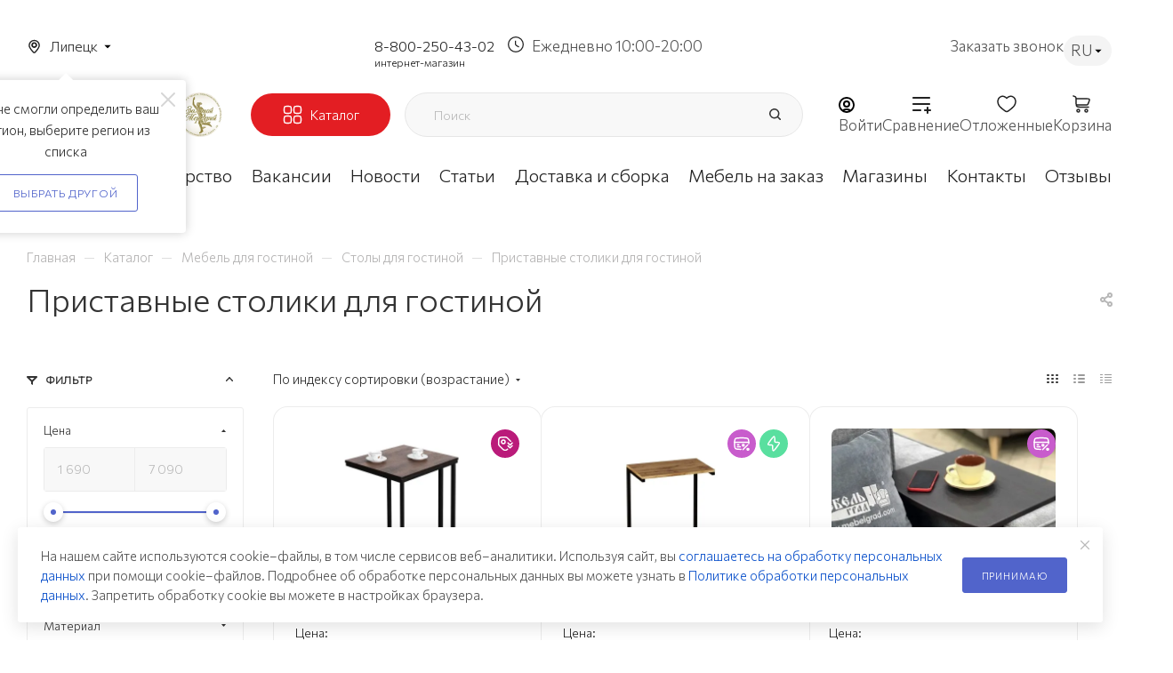

--- FILE ---
content_type: text/html; charset=UTF-8
request_url: https://lipetsk.mebelgrad.com/catalog/pristavnye-stoliki-dlya-gostinoy/
body_size: 154182
content:
<!DOCTYPE html>
<html xmlns="http://www.w3.org/1999/xhtml" xml:lang="ru" lang="ru"  >
<head><link   rel="canonical" href="https://lipetsk.mebelgrad.com/catalog/pristavnye-stoliki-dlya-gostinoy/" />    	<title>Приставные столики для гостиной - купить в Липецке по доступным ценам | «Мебельград»</title>
    	<meta name="viewport" content="initial-scale=1.0, width=device-width, maximum-scale=1" />
	<meta name="HandheldFriendly" content="true" />
	<meta name="yes" content="yes" />
	<meta name="apple-mobile-web-app-status-bar-style" content="black" />
	<meta name="SKYPE_TOOLBAR" content="SKYPE_TOOLBAR_PARSER_COMPATIBLE" />
	<meta http-equiv="Content-Type" content="text/html; charset=UTF-8" />
<meta name="keywords" content="Приставные столики для гостиной купить от производителя в Липецке" />
<meta name="description" content="Приставные столики для гостиной по выгодным ценам в Липецке от мебельной фабрики «Мебельград» &#9989; Собственное производство, безопасные материалы, выгодные цены. Сделать заказ можно на сайте или по телефону &#9742; 8-800-250-43-02" />
<script data-skip-moving="true">(function(w, d, n) {var cl = "bx-core";var ht = d.documentElement;var htc = ht ? ht.className : undefined;if (htc === undefined || htc.indexOf(cl) !== -1){return;}var ua = n.userAgent;if (/(iPad;)|(iPhone;)/i.test(ua)){cl += " bx-ios";}else if (/Windows/i.test(ua)){cl += ' bx-win';}else if (/Macintosh/i.test(ua)){cl += " bx-mac";}else if (/Linux/i.test(ua) && !/Android/i.test(ua)){cl += " bx-linux";}else if (/Android/i.test(ua)){cl += " bx-android";}cl += (/(ipad|iphone|android|mobile|touch)/i.test(ua) ? " bx-touch" : " bx-no-touch");cl += w.devicePixelRatio && w.devicePixelRatio >= 2? " bx-retina": " bx-no-retina";if (/AppleWebKit/.test(ua)){cl += " bx-chrome";}else if (/Opera/.test(ua)){cl += " bx-opera";}else if (/Firefox/.test(ua)){cl += " bx-firefox";}ht.className = htc ? htc + " " + cl : cl;})(window, document, navigator);</script>

<link href="/bitrix/js/intranet/intranet-common.min.css?170711663661199"  rel="stylesheet" />
<link href="/bitrix/css/aspro.max/notice.min.css?16667713322876"  rel="stylesheet" />
<link href="/bitrix/js/ui/design-tokens/dist/ui.design-tokens.min.css?173286582323463"  rel="stylesheet" />
<link href="/bitrix/js/ui/fonts/opensans/ui.font.opensans.min.css?16667709222320"  rel="stylesheet" />
<link href="/bitrix/js/main/popup/dist/main.popup.bundle.min.css?175334807728056"  rel="stylesheet" />
<link href="/local/templates/aspro_max/components/bitrix/catalog/main/style.min.css?171144004551359"  rel="stylesheet" />
<link href="/local/templates/aspro_max/components/bitrix/catalog.smart.filter/main_ajax/style.min.css?1711440045335"  rel="stylesheet" />
<link href="/local/templates/aspro_max/vendor/css/carousel/owl/owl.carousel.min.css?17114400453351"  rel="stylesheet" />
<link href="/local/templates/aspro_max/vendor/css/carousel/owl/owl.theme.default.min.css?17114400451013"  rel="stylesheet" />
<link href="/local/templates/aspro_max/components/bitrix/news.list/advantages-list/style.css?17343298631291"  rel="stylesheet" />
<link href="/local/templates/aspro_max/components/aspro/smartseo.tags.max/catalog-bottom/style.css?1727450162452"  rel="stylesheet" />
<link href="/local/templates/aspro_max/components/bitrix/news.list/links_rotator/style.css?17434255641489"  rel="stylesheet" />
<link href="/local/templates/aspro_max/css/left_block_main_page.min.css?171144004519952"  rel="stylesheet" />
<link href="/local/components/webc/contact_regional_info/templates/.default/style.css?17483520884741"  rel="stylesheet" />
<link href="/bitrix/components/aspro/smartseo.content/templates/.default/style.css?166677196080"  rel="stylesheet" />
<link href="/local/templates/aspro_max/components/bitrix/catalog.section/catalog_block/style.css?175430122640057"  rel="stylesheet" />
<link href="/local/templates/aspro_max/css/animation/animation_ext.css?17114400454934"  rel="stylesheet" />
<link href="/local/templates/aspro_max/css/jquery.mCustomScrollbar.min.css?171144004542839"  data-template-style="true"  rel="stylesheet" />
<link href="/local/templates/aspro_max/css/custom_detail.css?176820073686024"  data-template-style="true"  rel="stylesheet" />
<link href="/local/templates/aspro_max/css/blocks/dark-light-theme.min.css?17225994892522"  data-template-style="true"  rel="stylesheet" />
<link href="/local/templates/aspro_max/css/colored.min.css?17114400452953"  data-template-style="true"  rel="stylesheet" />
<link href="/local/templates/aspro_max/vendor/css/bootstrap.min.css?171144004592469"  data-template-style="true"  rel="stylesheet" />
<link href="/local/templates/aspro_max/css/styles.css?1734958013208728"  data-template-style="true"  rel="stylesheet" />
<link href="/local/templates/aspro_max/css/blocks/blocks.min.css?171144004518669"  data-template-style="true"  rel="stylesheet" />
<link href="/local/templates/aspro_max/css/blocks/common.blocks/counter-state/counter-state.min.css?1711440045291"  data-template-style="true"  rel="stylesheet" />
<link href="/local/templates/aspro_max/css/menu.min.css?171144004570608"  data-template-style="true"  rel="stylesheet" />
<link href="/local/templates/aspro_max/css/catalog.min.css?171144004514252"  data-template-style="true"  rel="stylesheet" />
<link href="/local/templates/aspro_max/vendor/css/ripple.css?1711440045854"  data-template-style="true"  rel="stylesheet" />
<link href="/local/templates/aspro_max/css/stores.min.css?17114400458729"  data-template-style="true"  rel="stylesheet" />
<link href="/local/templates/aspro_max/css/yandex_map.min.css?17114400456444"  data-template-style="true"  rel="stylesheet" />
<link href="/local/templates/aspro_max/css/header_fixed.min.css?171144004510209"  data-template-style="true"  rel="stylesheet" />
<link href="/local/templates/aspro_max/ajax/ajax.min.css?1711440045247"  data-template-style="true"  rel="stylesheet" />
<link href="/local/templates/aspro_max/components/bitrix/news.list/banners/style.css?1711440045445"  data-template-style="true"  rel="stylesheet" />
<link href="/local/templates/aspro_max/components/arturgolubev/search.title/corp/style.css?17114400451716"  data-template-style="true"  rel="stylesheet" />
<link href="/local/templates/aspro_max/components/bitrix/breadcrumb/main/style.min.css?17114400451651"  data-template-style="true"  rel="stylesheet" />
<link href="/local/templates/aspro_max/css/footer.min.css?171144004530885"  data-template-style="true"  rel="stylesheet" />
<link href="/bitrix/components/aspro/marketing.popup.max/templates/.default/style.min.css?17114400837500"  data-template-style="true"  rel="stylesheet" />
<link href="/local/templates/aspro_max/css/blocks/common.blocks/bottom-icons-panel/bottom-icons-panel.min.css?17114400451474"  data-template-style="true"  rel="stylesheet" />
<link href="/local/templates/aspro_max/styles.css?172167797822811"  data-template-style="true"  rel="stylesheet" />
<link href="/local/templates/aspro_max/template_styles.css?1765348895490497"  data-template-style="true"  rel="stylesheet" />
<link href="/local/templates/aspro_max/css/header.min.css?171144004525691"  data-template-style="true"  rel="stylesheet" />
<link href="/local/templates/aspro_max/css/media.css?1767016320198727"  data-template-style="true"  rel="stylesheet" />
<link href="/local/templates/aspro_max/css/h1-medium.min.css?1711440045437"  data-template-style="true"  rel="stylesheet" />
<link href="/local/templates/aspro_max/themes/custom_s1/theme.min.css?176668904351104"  data-template-style="true"  rel="stylesheet" />
<link href="/local/templates/aspro_max/css/widths/width-1.min.css?17114400456243"  data-template-style="true"  rel="stylesheet" />
<link href="/local/templates/aspro_max/css/fonts/font-10.min.css?1711440045567"  data-template-style="true"  rel="stylesheet" />
<link href="/local/templates/aspro_max/css/custom.css?175749777997281"  data-template-style="true"  rel="stylesheet" />
<link href="/bitrix/components/aspro/theme.max/css/user_font_s1.css?1766689043153"  data-template-style="true"  rel="stylesheet" />


<script type="extension/settings" data-extension="currency.currency-core">{"region":"ru"}</script>


<script data-skip-moving='true'>window['asproRecaptcha'] = {params: {'recaptchaColor':'light','recaptchaLogoShow':'y','recaptchaSize':'normal','recaptchaBadge':'bottomright','recaptchaLang':'ru'},key: '6Lf5ucwqAAAAADYQ3CvhgHd3v7UoXb4AEGWYYTIS',ver: '2'};</script>
<script data-skip-moving='true'>!function(c,t,n,p){function s(e){var a=t.getElementById(e);if(a&&!(a.className.indexOf("g-recaptcha")<0)&&c.grecaptcha)if("3"==c[p].ver)a.innerHTML='<textarea class="g-recaptcha-response" style="display:none;resize:0;" name="g-recaptcha-response"></textarea>',grecaptcha.ready(function(){grecaptcha.execute(c[p].key,{action:"maxscore"}).then(function(e){a.innerHTML='<textarea class="g-recaptcha-response" style="display:none;resize:0;" name="g-recaptcha-response">'+e+"</textarea>"})});else{if(a.children.length)return;var r=grecaptcha.render(e,{sitekey:c[p].key+"",theme:c[p].params.recaptchaColor+"",size:c[p].params.recaptchaSize+"",callback:"onCaptchaVerify"+c[p].params.recaptchaSize,badge:c[p].params.recaptchaBadge});$(a).attr("data-widgetid",r)}}c.onLoadRenderRecaptcha=function(){var e=[];for(var a in c[n].args)if(c[n].args.hasOwnProperty(a)){var r=c[n].args[a][0];-1==e.indexOf(r)&&(e.push(r),s(r))}c[n]=function(e){s(e)}},c[n]=c[n]||function(){var e,a,r;c[n].args=c[n].args||[],c[n].args.push(arguments),a="recaptchaApiLoader",(e=t).getElementById(a)||((r=e.createElement("script")).id=a,r.src="//www.google.com/recaptcha/api.js?hl="+c[p].params.recaptchaLang+"&onload=onLoadRenderRecaptcha&render="+("3"==c[p].ver?c[p].key:"explicit"),e.head.appendChild(r))}}(window,document,"renderRecaptchaById","asproRecaptcha");</script>
<script data-skip-moving='true'>(function(){
	/**
	 * fet parent form
	 * @param {HTMLElement} childNode
	 * @returns {null|HTMLElement} form or null
	 */
	var getFormNode = function(childNode){
		var c = childNode;
		while(c)
		{
			c = c.parentNode;
			if(c.nodeName.toLowerCase() === 'form')
				return c;
		}
		return null;
	};
	/**
	 * findу input[name=captcha_word] or *[name=captcha_word]
	 * @param {HTMLElement|null} parentNode
	 * @returns {HTMLElement[]} list elements
	 */
	var getCaptchaWords = function(parentNode){
		var captchaWords = [];
		var inputs = null;
		var hasParentNode = false;
		if(typeof parentNode !== "undefined")
			hasParentNode = parentNode !== null;
		if(hasParentNode)
			inputs = parentNode.getElementsByTagName('input');
		else
			inputs = document.getElementsByName('captcha_word');
		for(var i = 0; i < inputs.length; i++)
		{
			if(inputs[i].name === 'captcha_word')
				captchaWords.push(inputs[i]);
		}
		return captchaWords;
	};
	/**
	 * find Bitrix captcha img.
	 * @param {HTMLElement} parentNode
	 * @returns {HTMLElement[]} captcha img
	 */
	var getCaptchaImages = function(parentNode){
		var captchaImages = [];
		var images = parentNode.getElementsByTagName('img');
		for(var i = 0; i < images.length; i++)
		{
			if(/\/bitrix\/tools\/captcha.php\?(captcha_code|captcha_sid)=[^>]*?/i.test(images[i].src)
				|| (images[i].id === "captcha")){
				captchaImages.push(images[i]);
			}
		}
		return captchaImages;
	};
	/**
	 * get form with Bitrix captcha
	 * @returns {HTMLElement[]}
	 */
	var getFormsWithCaptcha = function(){
		var fromDocument = null;
		var captchaWordFields = getCaptchaWords(fromDocument);
		if (captchaWordFields.length === 0)
			return [];
		var forms = [];
		for(var i = 0; i < captchaWordFields.length; i++)
		{
			var f = getFormNode(captchaWordFields[i]);
			if(null !== f)
				forms.push(f);
		}
		return forms;
	};
	/**
	 * replace capcha_word to ReCAPTCHA
	 * @param {HTMLElement} captchaWord (*[name=captcha_word])
	 */
	var replaceCaptchaWordWithReCAPTCHAField = function(captchaWord){
		// generate unic_id
		var recaptchaId = 'recaptcha-dynamic-' + (new Date()).getTime();
		if(document.getElementById(recaptchaId) !== null)
		{
			var elementExists = false;
			var additionalIdParameter = null;
			var maxRandomValue = 65535;
			do
			{
				additionalIdParameter = Math.floor(Math.random() * maxRandomValue);
				elementExists = (document.getElementById(recaptchaId + additionalIdParameter) !== null);
			}
			while(elementExists);
			recaptchaId += additionalIdParameter;
		}
		var cwReplacement = document.createElement('div');
		cwReplacement['id'] = recaptchaId;
		cwReplacement['className'] = 'g-recaptcha';
		cwReplacement['attributes']['data-sitekey'] = window.asproRecaptcha.key;
		if(captchaWord.parentNode)
		{
			captchaWord.parentNode.className += ' recaptcha_text';
			captchaWord.parentNode.replaceChild(cwReplacement, captchaWord);
		}
		if(window.asproRecaptcha.ver == '3'){
			captchaWord.closest('.captcha-row').style.display = 'none';
		}
		renderRecaptchaById(recaptchaId);
	};
	/**
	 * hide catcha image
	 * @param {HTMLImageElement} captchaImage
	 */
	var hideCaptchaImage = function(captchaImage){
		var srcValue = '[data-uri]';
		captchaImage['attributes']['src'] = srcValue;
		captchaImage['style']['display'] = 'none';
		if('src' in captchaImage)
		{
			if(captchaImage.parentNode && captchaImage.parentNode.className.indexOf('recaptcha_tmp_img') === -1)
				captchaImage.parentNode.className += ' recaptcha_tmp_img';
			captchaImage.src = srcValue;
		}
	};
	/**
	 * replace label for input ReCAPTCHA
	 * @param {HTMLElement} form
	 */
	var replaceCaptchaHintMessagesWithReCAPTCHAHintMessages = function(form){
		if(typeof $ == 'function')
		{
			if($(form).find('.captcha-row label > span').length)
			{
				$(form).find('.captcha-row label > span').html(BX.message('RECAPTCHA_TEXT')+' <span class="star">*</span>');
			}
		}
	};
	/**
	 * find and replace Bitrix captcha to ReCAPTCHA in all forms
	 */
	var findAndReplaceBitrixCaptchaWithReCAPTCHA = function(){
		var forms = getFormsWithCaptcha();
		var j;
		for(var i = 0; i < forms.length; i++)
		{
			var form = forms[i];
			var captchaWords = getCaptchaWords(form);
			if(captchaWords.length === 0)
				continue;
			var captchaImages = getCaptchaImages(form);
			if(captchaImages.length === 0)
				continue;
			for(j = 0; j < captchaWords.length; j++)
				replaceCaptchaWordWithReCAPTCHAField(captchaWords[j]);
			for(j = 0; j < captchaImages.length; j++)
				hideCaptchaImage(captchaImages[j]);
			replaceCaptchaHintMessagesWithReCAPTCHAHintMessages(form);
		}
	};
	/**
	 * fill empty field ReCAPTHA
	 */
	var fillEmptyReCAPTCHAFieldsIfLoaded = function(){
		if(typeof renderRecaptchaById !== "undefined")
		{
			var elements = document.getElementsByClassName('g-recaptcha');
			for(var i = 0; i < elements.length; i++)
			{
				var element = elements[i];
				if(element.innerHTML.length === 0)
				{
					var id = element.id;
					if(typeof id === "string")
					{
						if(id.length !== 0)
						{
							if(window.asproRecaptcha.ver == '3'){
								element.closest('.captcha-row').style.display = 'none';
							}
							else{
								if(typeof $ == 'function')
								{
									var captcha_wrapper = $(element).closest('.captcha-row');
									if(captcha_wrapper.length)
									{
										captcha_wrapper.addClass(window.asproRecaptcha.params.recaptchaSize+' '+'logo_captcha_'+window.asproRecaptcha.params.recaptchaLogoShow+' '+window.asproRecaptcha.params.recaptchaBadge);
										captcha_wrapper.find('.captcha_image').addClass('recaptcha_tmp_img');
										captcha_wrapper.find('.captcha_input').addClass('recaptcha_text');
										if(window.asproRecaptcha.params.recaptchaSize !== 'invisible')
										{
											if(!captcha_wrapper.find('input.recaptcha').length)
												$('<input type="text" class="recaptcha" value="" />').appendTo(captcha_wrapper)
										}
									}
								}
							}
							renderRecaptchaById(id);
						}
					}
				}
			}
		}
	};
	/**
	 * general replace ReCAPTCHA
	 * @returns {boolean}
	 */
	var captchaHandler = function(){
		try{
			fillEmptyReCAPTCHAFieldsIfLoaded();
			if(!window.renderRecaptchaById || !window.asproRecaptcha || !window.asproRecaptcha.key)
			{
				console.error('Bad captcha keys or module error');
				return true;
			}
			console.log('TEST ASPRO CAPTCHA REPLACE');
			findAndReplaceBitrixCaptchaWithReCAPTCHA();
			return true;
		}catch (e){
			console.log('TEST ASPRO CAPTCHA REPLACE1');
			console.error(e);
			return true;
		}
	};
	if(!!document.addEventListener){
		const observer = new MutationObserver(captchaHandler);
		observer.observe(document, { subtree: true, childList: true });
		// document.addEventListener('DOMNodeInserted', captchaHandler, false);
	}
	else{
		console.warn('Your browser does not support dynamic ReCaptcha replacement');
	}
})();</script>
<link href="" data-skip-moving="true" rel="stylesheet">
<meta name="theme-color" content="#5164cb">
<style>:root{--theme-base-color: #5164cb;--theme-base-opacity-color: #5164cb1a;--theme-base-color-hue:231;--theme-base-color-saturation:54%;--theme-base-color-lightness:56%;}</style>
<link href="https://fonts.gstatic.com" rel="preconnect" crossorigin>
<link href="https://fonts.googleapis.com/css2?family=Commissioner:wght@300&family=Montserrat:wght@200&family=Raleway:wght@200&display=swap"  rel="preload" as="style" crossorigin>
<link href="https://fonts.googleapis.com/css2?family=Commissioner:wght@300&family=Montserrat:wght@200&family=Raleway:wght@200&display=swap"  rel="stylesheet" crossorigin>
<style>html {--theme-page-width: 1700px;--theme-page-width-padding: 30px}</style>
<link href="/local/templates/aspro_max/css/print.min.css?171144004521745" data-template-style="true" rel="stylesheet" media="print">
					<script data-skip-moving="true" src="/bitrix/js/main/jquery/jquery-2.2.4.min.js"></script>
					<script data-skip-moving="true" src="/local/templates/aspro_max/js/speed.min.js?=1711440045"></script>
<link rel="shortcut icon" href="/favicon.svg" type="image/svg+xml" />
<link rel="apple-touch-icon" sizes="180x180" href="/upload/CMax/e0f/0xf60bekwn1jql5rttd8l37jcmx2tkma.svg" />
<meta property="ya:interaction" content="XML_FORM" />
<meta property="ya:interaction:url" content="https://lipetsk.mebelgrad.com/catalog/pristavnye-stoliki-dlya-gostinoy/?mode=xml" />
<meta property="og:image" content="https://lipetsk.mebelgrad.com/upload/iblock/bce/jnodhuurwpcd0ya840t8fuzeoi0t51tf.jpg" />
<link rel="image_src" href="https://lipetsk.mebelgrad.com/upload/iblock/bce/jnodhuurwpcd0ya840t8fuzeoi0t51tf.jpg"  />
<meta property="og:title" content="Приставные столики для гостиной - купить в Липецке по доступным ценам | «Мебельград»" />
<meta property="og:type" content="website" />
<meta property="og:url" content="https://lipetsk.mebelgrad.com/catalog/pristavnye-stoliki-dlya-gostinoy/" />
<meta property="og:description" content="Приставные столики для гостиной по выгодным ценам в Липецке от мебельной фабрики «Мебельград» &#9989; Собственное производство, безопасные материалы, выгодные цены. Сделать заказ можно на сайте или по телефону &#9742; 8-800-250-43-02" />
<script src="" data-skip-moving="true" defer=""></script>


            
	                	        

	<!--	-->		
    	                        


    
	<style>html {--fixed-header:80px;}</style>

            <!-- Yandex.Metrika counter -->
				<noscript><div><img src="https://mc.yandex.ru/watch/54140446" style="position:absolute; left:-9999px;" alt="" /></div></noscript>
	<!-- /Yandex.Metrika counter -->

<!-- Top100 (Kraken) Counter -->
<noscript>
  <img src="//counter.rambler.ru/top100.cnt?pid=7730717" alt="Топ-100" />
</noscript>
<!-- END Top100 (Kraken) Counter --></head>
<body class=" site_s1  fill_bg_n catalog-delayed-btn-Y theme-light" id="main" data-site="/">
    <div itemscope itemtype="http://schema.org/WPHeader">
        <meta itemprop="headline" content="Приставные столики для гостиной - купить в Липецке по доступным ценам | «Мебельград»">
        <meta itemprop="description" content="Приставные столики для гостиной по выгодным ценам в Липецке от мебельной фабрики «Мебельград» &#9989; Собственное производство, безопасные материалы, выгодные цены. Сделать заказ можно на сайте или по телефону &#9742; 8-800-250-43-02">
        <meta itemprop="keywords" content="Приставные столики для гостиной купить от производителя в Липецке">
        <meta itemprop="inLanguage" content="ru">
        <meta itemprop="url" content="/catalog/pristavnye-stoliki-dlya-gostinoy/">
    </div>
	
	<div id="panel"></div>
	
				<!--'start_frame_cache_basketitems-component-block'-->												<div id="ajax_basket"></div>
					<!--'end_frame_cache_basketitems-component-block'-->								<div class="cd-modal-bg"></div>
		<script data-skip-moving="true">var solutionName = 'arMaxOptions';</script>
		<script src="/local/templates/aspro_max/js/setTheme.php?site_id=s1&site_dir=/" data-skip-moving="true"></script>
				<div class="wrapper1  header_bglight bg_none long_header colored_header with_left_block  catalog_page basket_normal basket_fill_WHITE side_RIGHT block_side_NORMAL catalog_icons_Y banner_auto with_fast_view mheader-v4 header-v7 header-font-lower_Y regions_Y title_position_LEFT footer-v4 front-vindex1 mfixed_Y mfixed_view_always title-v1 lazy_N with_phones dark-hover-overlay normal-catalog-img landing-slider big-banners-mobile-slider bottom-icons-panel-Y compact-breadcrumbs-N catalog-delayed-btn-Y  ">

			<div class="banner_content_bottom_container flexbox flexbox--gap flexbox--gap-16" >
			</div>
<div class="header_wrap visible-lg visible-md title-v1 ">
<div class="top-block top-block-v1">
    <div class="maxwidth-theme">

        <div class="top-header">
                            <div class="top-header_left">
                    <div class="location_container">
                            
<!--'start_frame_cache_allregions-list-block1'-->					<div class="region_wrapper">
			<div class="io_wrapper">
                <span class="location-current js_city_chooser animate-load dark-color"
                     data-event="jqm"
                     data-name="city_chooser"
                     data-param-url="%2Fcatalog%2Fpristavnye-stoliki-dlya-gostinoy%2F"
                     data-param-form_id="city_chooser"
                >
					<span>Липецк</span>
                    				</span>
			</div>
<!--			-->							<div class="confirm_region">
					<span class="close colored_theme_hover_text " data-id="19010"><i class="svg inline light-ignore svg-inline-" aria-hidden="true" ><svg xmlns="http://www.w3.org/2000/svg" width="16" height="16" viewBox="0 0 16 16"><path data-name="Rounded Rectangle 114 copy 3" class="cccls-1" d="M334.411,138l6.3,6.3a1,1,0,0,1,0,1.414,0.992,0.992,0,0,1-1.408,0l-6.3-6.306-6.3,6.306a1,1,0,0,1-1.409-1.414l6.3-6.3-6.293-6.3a1,1,0,0,1,1.409-1.414l6.3,6.3,6.3-6.3A1,1,0,0,1,340.7,131.7Z" transform="translate(-325 -130)"/></svg></i></span>
					<div class="title">Мы не смогли определить ваш регион, выберите регион из списка</div>
					<div class="buttons">
						<span class="btn btn-default white js_city_change">Выбрать другой</span>
					</div>
				</div>
		</div>
<!--'end_frame_cache_allregions-list-block1'-->
                        <!--<span class="location-current">Санкт-Петербург</span>-->
                    </div>
                </div>
                        <div class="top-header_mid">
                                    <!--'start_frame_cache_header-allphones-block1'-->                        <!-- noindex -->
                    
                <div class="header-phone-group 3">
                        </div> <!--header-phone-group 1-->



        <div class="header-phone-group main-phone">
            <div class="header-phone">
                                <a class="callibri_lipetsk_0" rel="nofollow"
                   href="tel:tel:+78002504302">8-800-250-43-02</a>
                <label>интернет-магазин</label>
            </div>
            <div class="header-hours-work">
                Ежедневно 10:00-20:00            </div>
        </div>
        <!-- /noindex -->
            <!--'end_frame_cache_header-allphones-block1'-->                
<!--                <div class="header-hours-work">-->
<!--                    --><!--                </div>-->
            </div>
            <div class="top-header_right">
                <div class="header-callback-btn" data-event="jqm" data-param-form_id="CALLBACK" data-name="callback">
                    <span>Заказать звонок</span>
                </div>
                                    <div class="header-language_container">
                                                                        <div class="header-language">
                            <span class="current-lang">RU</span>
                            <div class="header-language_items">
                                                                    <div  data-google-lang="en" class="header-language_item">EN</div>
                                                                    <div  data-google-lang="de" class="header-language_item">DE</div>
                                                                    <div  data-google-lang="pl" class="header-language_item">PL</div>
                                                                    <div  data-google-lang="cn" class="header-language_item">CN</div>
                                                                    <div  data-google-lang="mn" class="header-language_item">MN</div>
                                                                    <div  data-google-lang="ar" class="header-language_item">AR</div>
                                                            </div>
                        </div>
                    </div>
                            </div>
        </div>
    </div>
</div>    	<header id="header">
<div class="maxwidth-theme">
    <div class="fixed-header">
        <div class="fixed-header_top">
            <div class="logo-wrapper">
                <div class="logo">
                    <a href="/"><img src="/upload/dev2fun.imagecompress/webp/CMax/684/iz27k904cfv9saur91wvb7bvvub6r91w.webp" alt=""Мебельград"" title=""Мебельград"" data-src="" /></a>                </div>
                <div class="sub-logo">
                    <img src="/upload/dev2fun.imagecompress/webp/local/templates/aspro_max/images/statuette_2.webp" alt="">
                </div>
            </div>
            <div class="catalog-btn">
                <div class="menu-row middle-block bglight bg_none">
                    <div class="menu-only">
                        <nav class="mega-menu sliced">
                                                        			<div class="table-menu" itemscope="" itemtype="https://schema.org/SiteNavigationElement">
		<table itemprop="about" itemscope="" itemtype="https://schema.org/ItemList">
			<tr>
					<td itemprop="itemListElement" itemscope ="" itemtype="https://schema.org/ItemList" class="menu-item unvisible dropdown wide_menu  active">
						<div class="wrap">
							<a itemprop="url" class="dropdown-toggle" href="/catalog/">
								<div>
									                                    <meta itemprop="name" content="Каталог" />
									Каталог																	</div>
							</a>
																							<span class="tail"></span>
                                <div class="dropdown-menu with_right_block long-menu-items BANNER">
																			<div class="menu-navigation">
											<div class="menu-navigation__sections-wrapper">
												<div class="customScrollbar scrollblock">
													<div itemprop="itemListElement" itemscope="" itemtype="https://schema.org/ItemList" class="menu-navigation__sections">
																													<div itemprop="itemListElement" itemscope="" itemtype="https://schema.org/ItemList" class="menu-navigation__sections-item">
																<a  itemprop="url"
																	href="/catalog/serii-mebeli/"
																	class="menu-navigation__sections-item-link font_xs dark_link  menu-navigation__sections-item-link--image menu-navigation__sections-item-dropdown"
																>
																																			<i class="svg inline  svg-inline-right" aria-hidden="true" ><svg xmlns="http://www.w3.org/2000/svg" width="3" height="5" viewBox="0 0 3 5"><path  data-name="Rectangle 4 copy" class="cls-1" d="M203,84V79l3,2.5Z" transform="translate(-203 -79)"/></svg></i>																																																				<span class="image colored_theme_svg ">
																																																																													<i class="svg inline  svg-inline-cat_icons light-ignore" aria-hidden="true" ><svg width="40" height="40" viewBox="0 0 40 40" fill="none" xmlns="http://www.w3.org/2000/svg"><path d="M5.625 25.625C5.25416 25.625 4.89165 25.735 4.58331 25.941C4.27496 26.147 4.03464 26.4399 3.89273 26.7825C3.75081 27.1251 3.71368 27.5021 3.78603 27.8658C3.85838 28.2295 4.03695 28.5636 4.29918 28.8258C4.5614 29.088 4.89549 29.2666 5.25921 29.339C5.62292 29.4113 5.99992 29.3742 6.34253 29.2323C6.68514 29.0904 6.97798 28.85 7.18401 28.5417C7.39003 28.2334 7.5 27.8708 7.5 27.5C7.49944 27.0029 7.30172 26.5263 6.95021 26.1748C6.5987 25.8233 6.12211 25.6256 5.625 25.625ZM5.625 28.125C5.50139 28.125 5.38055 28.0883 5.27777 28.0197C5.17499 27.951 5.09488 27.8534 5.04758 27.7392C5.00027 27.625 4.98789 27.4993 5.01201 27.3781C5.03613 27.2568 5.09565 27.1455 5.18306 27.0581C5.27047 26.9706 5.38183 26.9111 5.50307 26.887C5.62431 26.8629 5.74997 26.8753 5.86418 26.9226C5.97838 26.9699 6.07599 27.05 6.14467 27.1528C6.21335 27.2556 6.25 27.3764 6.25 27.5C6.24981 27.6657 6.18391 27.8246 6.06674 27.9417C5.94957 28.0589 5.7907 28.1248 5.625 28.125Z" fill="#E31E23"/><path d="M29.375 25.625C29.0042 25.625 28.6416 25.735 28.3333 25.941C28.025 26.147 27.7846 26.4399 27.6427 26.7825C27.5008 27.1251 27.4637 27.5021 27.536 27.8658C27.6084 28.2295 27.787 28.5636 28.0492 28.8258C28.3114 29.088 28.6455 29.2666 29.0092 29.339C29.3729 29.4113 29.7499 29.3742 30.0925 29.2323C30.4351 29.0904 30.728 28.85 30.934 28.5417C31.14 28.2334 31.25 27.8708 31.25 27.5C31.2494 27.0029 31.0517 26.5263 30.7002 26.1748C30.3487 25.8233 29.8721 25.6256 29.375 25.625ZM29.375 28.125C29.2514 28.125 29.1306 28.0883 29.0278 28.0197C28.925 27.951 28.8449 27.8534 28.7976 27.7392C28.7503 27.625 28.7379 27.4993 28.762 27.3781C28.7861 27.2568 28.8457 27.1455 28.9331 27.0581C29.0205 26.9706 29.1318 26.9111 29.2531 26.887C29.3743 26.8629 29.5 26.8753 29.6142 26.9226C29.7284 26.9699 29.826 27.05 29.8947 27.1528C29.9633 27.2556 30 27.3764 30 27.5C29.9998 27.6657 29.9339 27.8246 29.8167 27.9417C29.6996 28.0589 29.5407 28.1248 29.375 28.125Z" fill="#E31E23"/><path d="M33.75 27.5C33.75 26.9192 33.6343 26.3442 33.4098 25.8086C33.1852 25.2729 32.8563 24.7873 32.4421 24.3802C32.0279 23.973 31.5368 23.6523 30.9974 23.437C30.458 23.2216 29.8812 23.1157 29.3004 23.1256C26.9292 23.1652 25 25.1552 25 27.5617V29.6613C23.2879 29.1953 20.7908 28.75 17.5 28.75C14.2091 28.75 11.7121 29.1953 9.99998 29.6613V27.5C9.99998 26.9112 9.88112 26.3284 9.65051 25.7866C9.41991 25.2448 9.08231 24.7551 8.65793 24.3469C8.23356 23.9387 7.73116 23.6204 7.18081 23.411C6.63047 23.2016 6.04352 23.1054 5.45514 23.1283C4.35559 23.1746 3.31354 23.6322 2.53535 24.4104C1.75717 25.1886 1.2996 26.2306 1.25326 27.3302C1.21155 28.4107 1.57125 29.4684 2.26306 30.2995C2.95487 31.1306 3.92981 31.6762 4.99998 31.8312V34.375C5.00072 35.0378 5.26436 35.6733 5.73304 36.1419C6.20171 36.6106 6.83717 36.8743 7.49998 36.875V38.75C7.49998 38.9158 7.56583 39.0747 7.68304 39.1919C7.80025 39.3092 7.95922 39.375 8.12498 39.375H9.99998C10.116 39.375 10.2298 39.3427 10.3285 39.2817C10.4273 39.2206 10.5071 39.1333 10.559 39.0295L11.6362 36.875H23.3637L24.441 39.0295C24.4929 39.1333 24.5727 39.2206 24.6714 39.2817C24.7701 39.3427 24.8839 39.375 25 39.375H26.875C27.0407 39.375 27.1997 39.3092 27.3169 39.1919C27.4341 39.0747 27.5 38.9158 27.5 38.75V36.875C28.1628 36.8743 28.7982 36.6106 29.2669 36.1419C29.7356 35.6733 29.9992 35.0378 30 34.375V31.8305C31.0407 31.6788 31.9922 31.158 32.6806 30.3629C33.3691 29.5679 33.7487 28.5517 33.75 27.5ZM9.61373 38.125H8.74998V36.875H10.2387L9.61373 38.125ZM26.25 38.125H25.3862L24.7612 36.875H26.25V38.125ZM29.375 30.625C29.2092 30.625 29.0502 30.6908 28.933 30.8081C28.8158 30.9253 28.75 31.0842 28.75 31.25V34.375C28.7496 34.7064 28.6178 35.0241 28.3834 35.2585C28.1491 35.4928 27.8314 35.6246 27.5 35.625H7.49998C7.16858 35.6246 6.85087 35.4928 6.61653 35.2585C6.38219 35.0241 6.25037 34.7064 6.24998 34.375V31.25C6.24998 31.0842 6.18413 30.9253 6.06692 30.8081C5.94971 30.6908 5.79074 30.625 5.62498 30.625C5.2043 30.625 4.78794 30.5401 4.40087 30.3753C4.0138 30.2105 3.66399 29.9693 3.3724 29.666C3.08081 29.3628 2.85344 29.0038 2.70394 28.6106C2.55443 28.2174 2.48585 27.798 2.50232 27.3777C2.53544 26.5926 2.86214 25.8487 3.41773 25.2931C3.97333 24.7375 4.7173 24.4108 5.50232 24.3777C5.92269 24.3611 6.34205 24.4297 6.73529 24.5791C7.12853 24.7286 7.48754 24.9559 7.7908 25.2475C8.09406 25.5391 8.33533 25.8889 8.50015 26.2759C8.66497 26.663 8.74995 27.0793 8.74998 27.5V30.0469C7.76475 30.3906 7.24701 30.6752 7.19357 30.7052L7.80506 31.7955C7.83732 31.7775 11.1088 30 17.5 30C23.8912 30 27.1626 31.7775 27.1936 31.7948L27.8064 30.7052C27.7529 30.6752 27.2352 30.3903 26.25 30.0469V27.5617C26.25 25.8331 27.6278 24.4038 29.3213 24.3755C29.7339 24.3683 30.1439 24.443 30.5275 24.5951C30.9111 24.7472 31.2608 24.9739 31.5563 25.2619C31.8519 25.5499 32.0875 25.8935 32.2495 26.2731C32.4115 26.6526 32.4968 27.0605 32.5003 27.4732C32.5039 27.8858 32.4256 28.2951 32.2702 28.6774C32.1147 29.0596 31.885 29.4073 31.5944 29.7004C31.3039 29.9934 30.9581 30.226 30.5772 30.3847C30.1963 30.5434 29.7877 30.6251 29.375 30.625Z" fill="#E31E23"/><path d="M6.25 18.75C6.25039 18.4186 6.38222 18.1009 6.61655 17.8666C6.85089 17.6322 7.1686 17.5004 7.5 17.5H27.5C27.8314 17.5004 28.1491 17.6322 28.3834 17.8666C28.6178 18.1009 28.7496 18.4186 28.75 18.75V21.875H30V18.75C29.9993 18.0872 29.7356 17.4517 29.2669 16.9831C28.7983 16.5144 28.1628 16.2507 27.5 16.25H7.5C6.83719 16.2507 6.20174 16.5144 5.73306 16.9831C5.26438 17.4517 5.00074 18.0872 5 18.75V21.875H6.25V18.75Z" fill="#E31E23"/><path d="M13.75 20H15V21.25H13.75V20Z" fill="#E31E23"/><path d="M16.875 23.125H18.125V24.375H16.875V23.125Z" fill="#E31E23"/><path d="M10.625 23.125H11.875V24.375H10.625V23.125Z" fill="#E31E23"/><path d="M13.75 26.25H15V27.5H13.75V26.25Z" fill="#E31E23"/><path d="M20 20H21.25V21.25H20V20Z" fill="#E31E23"/><path d="M23.125 23.125H24.375V24.375H23.125V23.125Z" fill="#E31E23"/><path d="M20 26.25H21.25V27.5H20V26.25Z" fill="#E31E23"/><path d="M36.25 0.625H18.75C18.0872 0.625744 17.4517 0.889376 16.9831 1.35806C16.5144 1.82673 16.2507 2.46219 16.25 3.125V3.75H17.5V3.125C17.5004 2.7936 17.6322 2.47589 17.8666 2.24155C18.1009 2.00722 18.4186 1.87539 18.75 1.875H26.875V15H28.125V1.875H36.25C36.5814 1.87539 36.8991 2.00722 37.1334 2.24155C37.3678 2.47589 37.4996 2.7936 37.5 3.125V34.375C37.4996 34.7064 37.3678 35.0241 37.1334 35.2584C36.8991 35.4928 36.5814 35.6246 36.25 35.625H30.625V36.875H32.1138L33.191 39.0295C33.2429 39.1333 33.3227 39.2206 33.4214 39.2817C33.5202 39.3427 33.6339 39.375 33.75 39.375H35.625C35.7908 39.375 35.9497 39.3092 36.0669 39.1919C36.1842 39.0747 36.25 38.9158 36.25 38.75V36.875C36.9128 36.8743 37.5483 36.6106 38.0169 36.1419C38.4856 35.6733 38.7493 35.0378 38.75 34.375V3.125C38.7493 2.46219 38.4856 1.82673 38.0169 1.35806C37.5483 0.889376 36.9128 0.625744 36.25 0.625ZM35 38.125H34.1362L33.5112 36.875H35V38.125Z" fill="#E31E23"/><path d="M5.62498 13.75H11.25V15H12.5V13.75H18.125C18.2114 13.75 18.2969 13.7321 18.3761 13.6973C18.4553 13.6626 18.5264 13.6118 18.5849 13.5482C18.6434 13.4845 18.6881 13.4095 18.7162 13.3277C18.7442 13.2459 18.755 13.1592 18.7478 13.073L18.1228 5.57305C18.1098 5.41683 18.0385 5.27121 17.9231 5.16506C17.8078 5.05892 17.6567 5.00001 17.5 5H12.5V3.75H11.25V5H6.24998C6.09321 5.00001 5.94218 5.05892 5.82682 5.16506C5.71146 5.27121 5.64019 5.41683 5.62716 5.57305L5.00216 13.073C4.99498 13.1592 5.00574 13.2459 5.03378 13.3277C5.06182 13.4095 5.10651 13.4845 5.16505 13.5482C5.22358 13.6118 5.29468 13.6626 5.37385 13.6973C5.45301 13.7321 5.53852 13.75 5.62498 13.75ZM6.82505 6.25H16.9249L17.4458 12.5H6.30419L6.82505 6.25Z" fill="#E31E23"/></svg>
</i>																																					</span>
																	                                                                    <meta itemprop="name" content="Серии "/>
																	<span class="name">Серии </span>
																</a>
															</div>
																													<div itemprop="itemListElement" itemscope="" itemtype="https://schema.org/ItemList" class="menu-navigation__sections-item">
																<a  itemprop="url"
																	href="/catalog/mebel-dlya-gostinoy/"
																	class="menu-navigation__sections-item-link font_xs dark_link  menu-navigation__sections-item-link--image menu-navigation__sections-item-dropdown"
																>
																																			<i class="svg inline  svg-inline-right" aria-hidden="true" ><svg xmlns="http://www.w3.org/2000/svg" width="3" height="5" viewBox="0 0 3 5"><path  data-name="Rectangle 4 copy" class="cls-1" d="M203,84V79l3,2.5Z" transform="translate(-203 -79)"/></svg></i>																																																				<span class="image colored_theme_svg ">
																																																																													<i class="svg inline  svg-inline-cat_icons light-ignore" aria-hidden="true" ><svg width="40" height="40" viewBox="0 0 40 40" fill="none" xmlns="http://www.w3.org/2000/svg"><path d="M38.125 22.9106H1.875C1.53 22.9106 1.25 23.19 1.25 23.5356V32.0888C1.25 32.4344 1.53 32.7138 1.875 32.7138H3.30063V35.7C3.30063 36.0456 3.58063 36.325 3.92563 36.325H8.71125C9.05625 36.325 9.33625 36.0456 9.33625 35.7V32.7138H30.6637V35.7C30.6637 36.0456 30.9438 36.325 31.2887 36.325H36.0744C36.4194 36.325 36.6994 36.0456 36.6994 35.7V32.7138H38.125C38.47 32.7138 38.75 32.4344 38.75 32.0888V23.5356C38.75 23.19 38.47 22.9106 38.125 22.9106ZM12.1056 28.5744H27.895V31.4638H12.1056V28.5744ZM27.895 27.3244H12.1056V24.1606H27.895V27.3244ZM2.50062 24.1606H10.8563V31.4638H2.5L2.50062 24.1606ZM8.08687 35.075H4.55125V32.7138H8.08687V35.075ZM35.45 35.075H31.9144V32.7138H35.45V35.075ZM37.5006 31.4638H29.145V24.1606H37.5006V31.4638Z" fill="#E31E23"/><path d="M8.81616 29.625C9.16116 29.625 9.44116 29.3456 9.44116 29V26.8987C9.44116 26.5531 9.16116 26.2737 8.81616 26.2737C8.47116 26.2737 8.19116 26.5531 8.19116 26.8987V29C8.19116 29.3456 8.47116 29.625 8.81616 29.625Z" fill="#E31E23"/><path d="M31.1838 29.625C31.5288 29.625 31.8088 29.3456 31.8088 29V26.8987C31.8088 26.5531 31.5288 26.2737 31.1838 26.2737C30.8388 26.2737 30.5588 26.5531 30.5588 26.8987V29C30.5588 29.3456 30.8388 29.625 31.1838 29.625Z" fill="#E31E23"/><path d="M10.1456 3.675C8.17935 3.675 6.57935 5.275 6.57935 7.24063V16.1406C6.57935 18.1069 8.17935 19.7063 10.1456 19.7063H29.8543C31.8206 19.7063 33.4206 18.1063 33.4206 16.1406V7.24063C33.4206 5.27438 31.8206 3.675 29.8543 3.675H10.1456ZM32.1706 7.24063V16.1406C32.1706 17.4175 31.1318 18.4563 29.8543 18.4563H10.1456C8.86872 18.4563 7.82935 17.4175 7.82935 16.1406V7.24063C7.82935 5.96375 8.8681 4.925 10.1456 4.925H29.8543C31.1312 4.925 32.1706 5.96375 32.1706 7.24063Z" fill="#E31E23"/><path d="M11.5006 12.4737L15.1331 8.84125C15.3775 8.59687 15.3775 8.20187 15.1331 7.9575C14.8888 7.71312 14.4938 7.71312 14.2494 7.9575L10.6169 11.59C10.3725 11.8344 10.3725 12.2294 10.6169 12.4737C10.7387 12.5956 10.8988 12.6569 11.0588 12.6569C11.2188 12.6569 11.3787 12.5956 11.5006 12.4737Z" fill="#E31E23"/><path d="M18.1594 8.57125L11.2306 15.5C10.9863 15.7444 10.9863 16.1394 11.2306 16.3838C11.3525 16.5056 11.5125 16.5669 11.6725 16.5669C11.8325 16.5669 11.9925 16.5056 12.1144 16.3838L19.0431 9.455C19.2875 9.21063 19.2875 8.81563 19.0431 8.57125C18.7988 8.32688 18.4038 8.32688 18.1594 8.57125Z" fill="#E31E23"/><path d="M21.7743 12.4737L25.4068 8.84125C25.6512 8.59687 25.6512 8.20187 25.4068 7.9575C25.1624 7.71312 24.7674 7.71312 24.5231 7.9575L20.8906 11.59C20.6462 11.8344 20.6462 12.2294 20.8906 12.4737C21.0124 12.5956 21.1724 12.6569 21.3324 12.6569C21.4924 12.6569 21.6524 12.5956 21.7743 12.4737Z" fill="#E31E23"/><path d="M28.4331 8.57125L21.5043 15.5C21.26 15.7444 21.26 16.1394 21.5043 16.3838C21.6262 16.5056 21.7862 16.5669 21.9462 16.5669C22.1062 16.5669 22.2662 16.5056 22.3881 16.3838L29.3168 9.455C29.5612 9.21063 29.5612 8.81563 29.3168 8.57125C29.0725 8.32688 28.6775 8.32688 28.4331 8.57125Z" fill="#E31E23"/></svg>
</i>																																					</span>
																	                                                                    <meta itemprop="name" content="Мебель для гостиной"/>
																	<span class="name">Мебель для гостиной</span>
																</a>
															</div>
																													<div itemprop="itemListElement" itemscope="" itemtype="https://schema.org/ItemList" class="menu-navigation__sections-item">
																<a  itemprop="url"
																	href="/catalog/mebel-dlya-spalni/"
																	class="menu-navigation__sections-item-link font_xs dark_link  menu-navigation__sections-item-link--image menu-navigation__sections-item-dropdown"
																>
																																			<i class="svg inline  svg-inline-right" aria-hidden="true" ><svg xmlns="http://www.w3.org/2000/svg" width="3" height="5" viewBox="0 0 3 5"><path  data-name="Rectangle 4 copy" class="cls-1" d="M203,84V79l3,2.5Z" transform="translate(-203 -79)"/></svg></i>																																																				<span class="image colored_theme_svg ">
																																																																													<i class="svg inline  svg-inline-cat_icons light-ignore" aria-hidden="true" ><svg width="44" height="40" viewBox="0 0 44 40" fill="none" xmlns="http://www.w3.org/2000/svg"><path fill-rule="evenodd" clip-rule="evenodd" d="M10.9348 8.80173H12.7114C13.4469 8.80132 14.1113 8.36258 14.3998 7.68671C15.4675 5.24484 18.3065 3.53394 21.6136 3.53394C24.9211 3.53394 27.7601 5.24566 28.8376 7.68344C29.1249 8.35482 29.7849 8.79071 30.5158 8.79071C31.5047 8.79724 33.1703 8.79969 34.3784 8.80091C34.7164 8.80091 34.991 8.52706 34.9914 8.18912C34.9914 7.85119 34.7176 7.57651 34.3796 7.57651C33.1736 7.57529 31.5109 7.57284 30.5199 7.56631C30.5187 7.56631 30.5171 7.56631 30.5158 7.56631C30.2742 7.56631 30.0563 7.42183 29.962 7.1994C29.9608 7.19654 29.9596 7.19368 29.9583 7.19083C28.709 4.36123 25.4521 2.30954 21.6136 2.30954C17.7743 2.30954 14.5166 4.36245 13.2779 7.19695C13.2767 7.19899 13.2758 7.20144 13.275 7.20348C13.1791 7.42999 12.9571 7.57692 12.7114 7.57733H10.9348C10.5969 7.57733 10.3226 7.85159 10.3226 8.18953C10.3226 8.52746 10.5969 8.80173 10.9348 8.80173Z" fill="#E31E23"/><path fill-rule="evenodd" clip-rule="evenodd" d="M9.46021 18.6941V7.83526C9.46021 7.34795 9.26676 6.88104 8.92229 6.53658C8.57783 6.19211 8.11092 5.99866 7.62361 5.99866C7.45627 5.99866 7.28404 5.99866 7.1163 5.99866C6.62939 5.99866 6.16208 6.19211 5.81761 6.53658C5.47315 6.88104 5.27969 7.34795 5.27969 7.83526V18.6941C5.27969 19.032 5.55396 19.3063 5.89189 19.3063C6.22983 19.3063 6.5041 19.032 6.5041 18.6941V7.83526C6.5041 7.67282 6.56858 7.51692 6.68368 7.40223C6.79836 7.28755 6.95386 7.22306 7.1163 7.22306H7.62361C7.78605 7.22306 7.94195 7.28755 8.05664 7.40223C8.17132 7.51692 8.23581 7.67282 8.23581 7.83526V18.6941C8.23581 19.032 8.51048 19.3063 8.84801 19.3063C9.18595 19.3063 9.46021 19.032 9.46021 18.6941ZM37.9476 18.6941V7.83526C37.9476 7.34795 37.7541 6.88104 37.4097 6.53658C37.0652 6.19211 36.5979 5.99866 36.111 5.99866C35.9432 5.99866 35.771 5.99866 35.6037 5.99866C35.1163 5.99866 34.6494 6.19211 34.305 6.53658C33.9605 6.88104 33.7671 7.34795 33.7671 7.83526V16.5053C33.7671 16.8432 34.0413 17.1175 34.3793 17.1175C34.7168 17.1175 34.9915 16.8432 34.9915 16.5053V7.83526C34.9915 7.67282 35.0559 7.51692 35.1706 7.40223C35.2853 7.28755 35.4412 7.22306 35.6037 7.22306H36.111C36.2734 7.22306 36.4289 7.28755 36.5436 7.40223C36.6587 7.51692 36.7232 7.67282 36.7232 7.83526V18.6941C36.7232 19.032 36.9974 19.3063 37.3354 19.3063C37.6733 19.3063 37.9476 19.032 37.9476 18.6941Z" fill="#E31E23"/><path fill-rule="evenodd" clip-rule="evenodd" d="M10.2622 34.2077C10.2622 33.8693 9.98793 33.5955 9.64999 33.5955H6.68694C6.349 33.5955 6.07474 33.8693 6.07474 34.2077V35.8798C6.07474 36.3671 6.26819 36.8344 6.61266 37.1785C6.95712 37.5229 7.42444 37.7164 7.91134 37.7168H8.42559C8.9125 37.7164 9.37981 37.5229 9.72427 37.1785C10.0687 36.8344 10.2622 36.3671 10.2622 35.8798V34.2077ZM9.03779 34.8199V35.8798C9.03779 36.0422 8.97331 36.1981 8.85862 36.3128C8.74353 36.4275 8.58803 36.4924 8.42559 36.4924C8.25581 36.4924 8.08113 36.4924 7.91134 36.4924C7.7489 36.4924 7.59341 36.4275 7.47831 36.3128C7.36363 36.1981 7.29914 36.0422 7.29914 35.8798V34.8199H9.03779Z" fill="#E31E23"/><path fill-rule="evenodd" clip-rule="evenodd" d="M38.2688 34.2077C38.2688 33.8693 37.9949 33.5955 37.6566 33.5955H34.6935C34.3556 33.5955 34.0813 33.8693 34.0813 34.2077V35.8798C34.0813 36.3671 34.2752 36.8344 34.6192 37.1785C34.9637 37.5229 35.431 37.7164 35.9179 37.7168H36.4322C36.9195 37.7164 37.3868 37.5229 37.7309 37.1785C38.0753 36.8344 38.2692 36.3671 38.2688 35.8798V34.2077ZM37.0444 34.8199V35.8798C37.0444 36.0422 36.9799 36.1981 36.8652 36.3128C36.7505 36.4275 36.5946 36.4924 36.4322 36.4924C36.2624 36.4924 36.0881 36.4924 35.9179 36.4924C35.7559 36.4924 35.6 36.4275 35.4853 36.3128C35.3706 36.1981 35.3057 36.0422 35.3057 35.8798V34.8199H37.0444Z" fill="#E31E23"/><path fill-rule="evenodd" clip-rule="evenodd" d="M40.3592 27.9547L40.3633 27.9551L40.3878 27.9555L40.9674 27.1458L38.0235 18.4966C37.939 18.2488 37.706 18.0819 37.4439 18.0819H5.78332C5.5213 18.0819 5.28826 18.2488 5.20377 18.4966L2.2599 27.1458C2.15093 27.4657 2.32235 27.8139 2.64232 27.9228C2.96189 28.0314 3.31003 27.8604 3.419 27.5404L6.22166 19.3063H37.0056L39.8083 27.5404L39.8095 27.5433L39.8127 27.5535L39.8156 27.5612L39.8164 27.5633L39.8189 27.5686L39.8238 27.5812L39.8258 27.5861L39.8303 27.5963L39.836 27.6086L39.8393 27.6151L39.8466 27.6294L39.8495 27.6347L39.8523 27.6396L39.8585 27.6506L39.8629 27.658L39.8642 27.6604L39.8658 27.6629L39.8707 27.671L39.8805 27.6857C39.8874 27.6963 39.8952 27.7065 39.9029 27.7167L39.9156 27.7327L39.9213 27.7396L39.9274 27.7465L39.9319 27.7514C39.9397 27.7604 39.9478 27.769 39.956 27.7771L39.9597 27.7808L39.967 27.7873L39.9764 27.7963L39.9874 27.8057L39.9944 27.8122L39.9976 27.8147C40.007 27.8224 40.0168 27.8302 40.027 27.8375L40.0315 27.8408L40.0368 27.8445L40.0458 27.8506L40.0707 27.8669L40.0711 27.8673L40.096 27.8816L40.1078 27.8873L40.1115 27.8894L40.1143 27.891C40.1274 27.8975 40.1405 27.9033 40.1535 27.909L40.1772 27.9184L40.2058 27.9277L40.2156 27.9306L40.2213 27.9322L40.2262 27.9335L40.2347 27.9359L40.2413 27.9375L40.2441 27.9384L40.2531 27.9404L40.2645 27.9428L40.2674 27.9432C40.2756 27.9449 40.2837 27.9465 40.2919 27.9477L40.2947 27.9481L40.3033 27.9494L40.3152 27.951L40.32 27.9514L40.3254 27.9522L40.3315 27.9526L40.3392 27.9535L40.3498 27.9543L40.3564 27.9547H40.3592Z" fill="#E31E23"/><path fill-rule="evenodd" clip-rule="evenodd" d="M39.0842 22.9008H9.21533C8.8774 22.9008 8.60313 23.175 8.60313 23.513C8.60313 23.8509 8.8774 24.1252 9.21533 24.1252H39.0842C39.4222 24.1252 39.6964 23.8509 39.6964 23.513C39.6964 23.175 39.4222 22.9008 39.0842 22.9008ZM6.94121 22.9008H4.14304C3.8051 22.9008 3.53084 23.175 3.53084 23.513C3.53084 23.8509 3.8051 24.1252 4.14304 24.1252H6.94121C7.27914 24.1252 7.55341 23.8509 7.55341 23.513C7.55341 23.175 7.27914 22.9008 6.94121 22.9008Z" fill="#E31E23"/><path fill-rule="evenodd" clip-rule="evenodd" d="M41 27.3432C41 27.0049 40.7257 26.731 40.3878 26.731H2.83945C2.50152 26.731 2.22725 27.0049 2.22725 27.3432V32.9833C2.22725 33.9975 3.04964 34.8199 4.06385 34.8199H39.1634C40.1776 34.8199 41 33.9975 41 32.9833V27.3432ZM39.7756 27.9555V32.9833C39.7756 33.3212 39.5013 33.5955 39.1634 33.5955H4.06385C3.72592 33.5955 3.45165 33.3212 3.45165 32.9833V27.9555H39.7756Z" fill="#E31E23"/><path fill-rule="evenodd" clip-rule="evenodd" d="M16.0781 10.0976V11.566C16.0781 11.9035 16.3524 12.1782 16.6903 12.1782C17.0278 12.1782 17.3025 11.9035 17.3025 11.566V10.0976C17.3025 9.75962 17.0278 9.48535 16.6903 9.48535C16.3524 9.48535 16.0781 9.75962 16.0781 10.0976Z" fill="#E31E23"/><path fill-rule="evenodd" clip-rule="evenodd" d="M25.9247 10.0976V11.566C25.9247 11.9035 26.1994 12.1782 26.5369 12.1782C26.8749 12.1782 27.1491 11.9035 27.1491 11.566V10.0976C27.1491 9.75962 26.8749 9.48535 26.5369 9.48535C26.1994 9.48535 25.9247 9.75962 25.9247 10.0976Z" fill="#E31E23"/><path fill-rule="evenodd" clip-rule="evenodd" d="M20.8255 6.44844V7.91691C20.8255 8.25485 21.0998 8.52911 21.4377 8.52911C21.7757 8.52911 22.0499 8.25485 22.0499 7.91691V6.44844C22.0499 6.11051 21.7757 5.83624 21.4377 5.83624C21.0998 5.83624 20.8255 6.11051 20.8255 6.44844Z" fill="#E31E23"/><path fill-rule="evenodd" clip-rule="evenodd" d="M20.8255 13.4863V14.9548C20.8255 15.2927 21.0998 15.567 21.4377 15.567C21.7757 15.567 22.0499 15.2927 22.0499 14.9548V13.4863C22.0499 13.1488 21.7757 12.8741 21.4377 12.8741C21.0998 12.8741 20.8255 13.1488 20.8255 13.4863Z" fill="#E31E23"/><path fill-rule="evenodd" clip-rule="evenodd" d="M15.9561 11.444H17.4241C17.7621 11.444 18.0363 11.1697 18.0363 10.8318C18.0363 10.4938 17.7621 10.2196 17.4241 10.2196H15.9561C15.6181 10.2196 15.3439 10.4938 15.3439 10.8318C15.3439 11.1697 15.6181 11.444 15.9561 11.444Z" fill="#E31E23"/><path fill-rule="evenodd" clip-rule="evenodd" d="M25.8031 11.444H27.2712C27.6091 11.444 27.8834 11.1697 27.8834 10.8318C27.8834 10.4938 27.6091 10.2196 27.2712 10.2196H25.8031C25.4652 10.2196 25.1909 10.4938 25.1909 10.8318C25.1909 11.1697 25.4652 11.444 25.8031 11.444Z" fill="#E31E23"/><path fill-rule="evenodd" clip-rule="evenodd" d="M20.7035 7.79487H22.172C22.5099 7.79487 22.7842 7.5206 22.7842 7.18267C22.7842 6.84473 22.5099 6.57047 22.172 6.57047H20.7035C20.3656 6.57047 20.0913 6.84473 20.0913 7.18267C20.0913 7.5206 20.3656 7.79487 20.7035 7.79487Z" fill="#E31E23"/><path fill-rule="evenodd" clip-rule="evenodd" d="M20.7035 14.8327H22.172C22.5099 14.8327 22.7842 14.5585 22.7842 14.2205C22.7842 13.8826 22.5099 13.6083 22.172 13.6083H20.7035C20.3656 13.6083 20.0913 13.8826 20.0913 14.2205C20.0913 14.5585 20.3656 14.8327 20.7035 14.8327Z" fill="#E31E23"/><path fill-rule="evenodd" clip-rule="evenodd" d="M18.7644 18.6941V15.147C18.7644 14.0773 17.8976 13.2104 16.8278 13.2104C15.6108 13.2104 13.8158 13.2104 12.5988 13.2104C11.529 13.2104 10.6622 14.0773 10.6622 15.147V18.6941C10.6622 19.032 10.9364 19.3063 11.2744 19.3063C11.6123 19.3063 11.8866 19.032 11.8866 18.6941V15.147C11.8866 14.7535 12.2053 14.4348 12.5988 14.4348H16.8278C17.2213 14.4348 17.54 14.7535 17.54 15.147V18.6941C17.54 19.032 17.8143 19.3063 18.1522 19.3063C18.4902 19.3063 18.7644 19.032 18.7644 18.6941Z" fill="#E31E23"/><path fill-rule="evenodd" clip-rule="evenodd" d="M32.2133 18.6941V15.147C32.2133 14.0773 31.346 13.2104 30.2767 13.2104C29.0592 13.2104 27.2646 13.2104 26.0476 13.2104C24.9779 13.2104 24.111 14.0773 24.111 15.147V18.6941C24.111 19.032 24.3853 19.3063 24.7232 19.3063C25.0607 19.3063 25.3354 19.032 25.3354 18.6941V15.147C25.3354 14.7535 25.6541 14.4348 26.0476 14.4348H30.2767C30.6701 14.4348 30.9889 14.7535 30.9889 15.147V18.6941C30.9889 19.032 31.2631 19.3063 31.6011 19.3063C31.939 19.3063 32.2133 19.032 32.2133 18.6941Z" fill="#E31E23"/></svg>
</i>																																					</span>
																	                                                                    <meta itemprop="name" content="Мебель для спальни"/>
																	<span class="name">Мебель для спальни</span>
																</a>
															</div>
																													<div itemprop="itemListElement" itemscope="" itemtype="https://schema.org/ItemList" class="menu-navigation__sections-item">
																<a  itemprop="url"
																	href="/catalog/mebel-dlya-detskoy-komnaty/"
																	class="menu-navigation__sections-item-link font_xs dark_link  menu-navigation__sections-item-link--image menu-navigation__sections-item-dropdown"
																>
																																			<i class="svg inline  svg-inline-right" aria-hidden="true" ><svg xmlns="http://www.w3.org/2000/svg" width="3" height="5" viewBox="0 0 3 5"><path  data-name="Rectangle 4 copy" class="cls-1" d="M203,84V79l3,2.5Z" transform="translate(-203 -79)"/></svg></i>																																																				<span class="image colored_theme_svg ">
																																																																													<i class="svg inline  svg-inline-cat_icons light-ignore" aria-hidden="true" ><svg width="40" height="40" viewBox="0 0 40 40" fill="none" xmlns="http://www.w3.org/2000/svg"><path d="M36.909 13.8363H35.7818C35.1802 13.8363 34.6908 14.3257 34.6908 14.9273V15.5272H5.30919V14.9273C5.30919 14.3257 4.81981 13.8363 4.21822 13.8363H4.18194V4.78184C4.18194 3.82953 4.95678 3.05469 5.90916 3.05469H10.9819C11.9343 3.05469 12.7091 3.82953 12.7091 4.78184C12.7091 5.07308 12.9452 5.30919 13.2364 5.30919C13.5277 5.30919 13.7638 5.07308 13.7638 4.78184C13.7638 3.24798 12.5158 2 10.9819 2H5.90916C4.37523 2 3.12725 3.24798 3.12725 4.78184V13.8363H3.09097C2.48937 13.8363 2 14.3257 2 14.9273V36.909C2 37.5106 2.48937 38 3.09097 38H4.21822C4.81981 38 5.30919 37.5106 5.30919 36.909V33.4909H34.6907V36.909C34.6907 37.5106 35.1801 38 35.7817 38H36.909C37.5106 38 37.9999 37.5106 37.9999 36.909V14.9273C38 14.3257 37.5106 13.8363 36.909 13.8363ZM34.6908 30.1817H30.6728V28.4182H34.6908V30.1817ZM29.6181 30.1817H25.6V28.4182H29.6181V30.1817ZM20.5273 30.1817V28.4182H24.5454V30.1817H20.5273ZM15.4546 30.1817V28.4182H19.4727V30.1817H15.4546ZM5.30919 30.1817V28.4182H9.32727V30.1817H5.30919ZM5.30919 27.3635V25.4863C5.30919 25.2683 5.40643 25.0647 5.57588 24.9277C5.74541 24.7907 5.96485 24.7383 6.17797 24.784L9.3272 25.4589V27.3636L5.30919 27.3635ZM10.382 25.6848L11.5776 25.941C11.9066 26.0114 12.1454 26.3069 12.1454 26.6452C12.1454 27.0413 11.8231 27.3635 11.4271 27.3635H10.382V25.6848ZM11.7986 24.9097L10.382 24.6062V16.5819H14.4V27.3635H13.0471C13.1452 27.1433 13.2001 26.8997 13.2001 26.6433C13.2001 25.8128 12.6107 25.0837 11.7986 24.9097ZM15.4546 16.5819H19.4727V27.3635H15.4546V16.5819ZM20.5273 16.5819H24.5454V27.3635H20.5273V16.5819ZM25.6 27.3635V16.5819H29.6181V27.3635H25.6V27.3635ZM9.32727 16.5819V24.3801L6.39903 23.7526C6.02736 23.673 5.64774 23.7148 5.30926 23.8654V16.5819H9.32727ZM4.2545 36.909C4.2545 36.9291 4.23826 36.9453 4.21822 36.9453H3.09097C3.07093 36.9453 3.05469 36.9291 3.05469 36.909V14.9273C3.05469 14.9073 3.07093 14.891 3.09097 14.891H4.21822C4.23826 14.891 4.2545 14.9073 4.2545 14.9273V36.909ZM5.30919 32.4362V31.2364H10.9818C11.273 31.2364 11.5091 31.0003 11.5091 30.7091C11.5091 30.4179 11.273 30.1817 10.9818 30.1817H10.3819V28.4182H14.3999V30.1817H13.2364C12.9451 30.1817 12.709 30.4179 12.709 30.7091C12.709 31.0003 12.9451 31.2364 13.2364 31.2364H34.6907V32.4362H5.30919ZM36.9453 36.909C36.9453 36.9291 36.9291 36.9453 36.909 36.9453H35.7818C35.7617 36.9453 35.7455 36.9291 35.7455 36.909V19.4364C35.7455 19.1451 35.5094 18.909 35.2182 18.909C34.9269 18.909 34.6908 19.1451 34.6908 19.4364V27.3635H30.6728V16.5819H34.6908V17.1818C34.6908 17.473 34.9269 17.7091 35.2182 17.7091C35.5094 17.7091 35.7455 17.473 35.7455 17.1818V14.9273C35.7455 14.9073 35.7617 14.891 35.7818 14.891H36.909C36.9291 14.891 36.9453 14.9073 36.9453 14.9273V36.909Z" fill="#E31E23"/><path d="M13.2364 6.50906C12.8636 6.50906 12.5358 6.74728 12.4205 7.10187L11.9958 8.40884H10.6216C10.2488 8.40884 9.92092 8.64706 9.80567 9.00164C9.69043 9.35623 9.81573 9.74168 10.1174 9.96085L11.2292 10.7686L10.8045 12.0756C10.6892 12.4301 10.8145 12.8156 11.1162 13.0348C11.267 13.1444 11.4437 13.1991 11.6204 13.1991C11.7971 13.1991 11.9739 13.1443 12.1246 13.0348L13.2364 12.227L14.3482 13.0348C14.6498 13.2539 15.0551 13.2539 15.3568 13.0348C15.6584 12.8157 15.7836 12.4301 15.6685 12.0756L15.2438 10.7686L16.3556 9.96085C16.6572 9.74168 16.7824 9.35623 16.6672 9.00164C16.5519 8.64713 16.2241 8.40884 15.8513 8.40884H14.4771L14.0524 7.10187C13.9371 6.74735 13.6092 6.50906 13.2364 6.50906ZM14.0938 9.46353H15.2455L14.3138 10.1405C14.1289 10.2748 14.0516 10.5128 14.1222 10.7301L14.4781 11.8255L13.5463 11.1486C13.3614 11.0143 13.1112 11.0143 12.9264 11.1486L11.9946 11.8256L12.3505 10.7302C12.4211 10.5129 12.3437 10.2749 12.1589 10.1406L11.2271 9.46367H12.3789C12.6073 9.46367 12.8098 9.31657 12.8804 9.09924L13.2364 8.00384L13.5923 9.09931C13.6629 9.31643 13.8654 9.46353 14.0938 9.46353Z" fill="#E31E23"/></svg>
</i>																																					</span>
																	                                                                    <meta itemprop="name" content="Мебель для детской"/>
																	<span class="name">Мебель для детской</span>
																</a>
															</div>
																													<div itemprop="itemListElement" itemscope="" itemtype="https://schema.org/ItemList" class="menu-navigation__sections-item">
																<a  itemprop="url"
																	href="/catalog/mebel-dlya-prikhozhey/"
																	class="menu-navigation__sections-item-link font_xs dark_link  menu-navigation__sections-item-link--image menu-navigation__sections-item-dropdown"
																>
																																			<i class="svg inline  svg-inline-right" aria-hidden="true" ><svg xmlns="http://www.w3.org/2000/svg" width="3" height="5" viewBox="0 0 3 5"><path  data-name="Rectangle 4 copy" class="cls-1" d="M203,84V79l3,2.5Z" transform="translate(-203 -79)"/></svg></i>																																																				<span class="image colored_theme_svg ">
																																																																													<i class="svg inline  svg-inline-cat_icons light-ignore" aria-hidden="true" ><svg width="40" height="40" viewBox="0 0 40 40" fill="none" xmlns="http://www.w3.org/2000/svg"><path d="M34.8856 23.342H27.3544L27.3963 8.876C27.3963 7.05237 26.6729 5.30343 25.3852 4.01393C24.0976 2.72443 22.3512 2 20.5301 2C18.7091 2 16.9627 2.72443 15.675 4.01393C14.3873 5.30343 13.6639 7.05237 13.6639 8.876L13.622 23.342H5.99492C5.72299 23.3525 5.46613 23.4698 5.27997 23.6686C5.09382 23.8674 4.99335 24.1316 5.00034 24.404V35.492H5.6594L5.935 38H8.89477L9.17038 35.492H31.83L32.1056 38H35.0653L35.3409 35.492H36V24.404C35.9912 24.1157 35.8692 23.8426 35.6606 23.6438C35.452 23.445 35.1735 23.3365 34.8856 23.342ZM34.8856 24.242C34.9994 24.242 35.1013 24.32 35.1013 24.404V28.964H17.9658V24.242H34.8856ZM14.5627 8.876C14.5627 7.29107 15.1914 5.77105 16.3105 4.65033C17.4296 3.52961 18.9475 2.9 20.5301 2.9C22.1128 2.9 23.6306 3.52961 24.7498 4.65033C25.8689 5.77105 26.4976 7.29107 26.4976 8.876L26.4616 23.342H14.5267L14.5627 8.876ZM8.09192 37.1H6.74385L6.5641 35.492H8.26567L8.09192 37.1ZM17.0671 34.592H5.89906V24.404C5.89906 24.308 5.95897 24.242 5.99492 24.242H17.0671V34.592ZM17.9658 34.592V29.864H35.1013V34.592H17.9658ZM34.2565 37.1H32.9084L32.7347 35.492H34.4362L34.2565 37.1ZM28.4066 27.1443H25.8857C25.7666 27.1443 25.6523 27.0969 25.568 27.0125C25.4837 26.9281 25.4364 26.8137 25.4364 26.6943C25.4364 26.575 25.4837 26.4605 25.568 26.3761C25.6523 26.2917 25.7666 26.2443 25.8857 26.2443H28.4066C28.5258 26.2443 28.6401 26.2917 28.7244 26.3761C28.8086 26.4605 28.856 26.575 28.856 26.6943C28.856 26.8137 28.8086 26.9281 28.7244 27.0125C28.6401 27.0969 28.5258 27.1443 28.4066 27.1443ZM28.4066 32.5889H25.8857C25.7666 32.5889 25.6523 32.5415 25.568 32.4571C25.4837 32.3727 25.4364 32.2582 25.4364 32.1389C25.4364 32.0195 25.4837 31.9051 25.568 31.8207C25.6523 31.7363 25.7666 31.6889 25.8857 31.6889H28.4066C28.5258 31.6889 28.6401 31.7363 28.7244 31.8207C28.8086 31.9051 28.856 32.0195 28.856 32.1389C28.856 32.2582 28.8086 32.3727 28.7244 32.4571C28.6401 32.5415 28.5258 32.5889 28.4066 32.5889ZM14.9721 31.1287C14.853 31.1287 14.7387 31.0813 14.6544 30.9969C14.5702 30.9125 14.5228 30.798 14.5228 30.6787V28.1545C14.5228 28.0352 14.5701 27.9207 14.6544 27.8363C14.7387 27.7519 14.853 27.7045 14.9721 27.7045C15.0913 27.7045 15.2056 27.7519 15.2899 27.8363C15.3742 27.9207 15.4215 28.0352 15.4215 28.1545V30.6787C15.4215 30.798 15.3741 30.9125 15.2899 30.9969C15.2056 31.0813 15.0913 31.1287 14.9721 31.1287ZM25.8477 22.6631H15.1708V8.876C15.1701 8.17346 15.3076 7.47767 15.5755 6.8284C15.8435 6.17913 16.2366 5.58911 16.7324 5.09208C17.2282 4.59505 17.8169 4.20075 18.465 3.93173C19.1131 3.66271 19.8077 3.52424 20.5093 3.52424C21.2108 3.52424 21.9054 3.66271 22.5535 3.93173C23.2016 4.20075 23.7903 4.59505 24.2861 5.09208C24.7819 5.58911 25.175 6.17913 25.443 6.8284C25.7109 7.47767 25.8484 8.17346 25.8477 8.876L25.8477 22.6631ZM16.0695 21.7631H24.949V8.876C24.9497 8.2917 24.8353 7.71299 24.6125 7.17297C24.3897 6.63295 24.0628 6.1422 23.6504 5.7288C23.2381 5.31539 22.7484 4.98743 22.2094 4.76367C21.6705 4.53991 21.0927 4.42474 20.5092 4.42474C19.9258 4.42474 19.348 4.53991 18.809 4.76367C18.27 4.98743 17.7804 5.31539 17.368 5.7288C16.9557 6.1422 16.6288 6.63295 16.406 7.17297C16.1832 7.71299 16.0688 8.2917 16.0695 8.876V21.7631ZM19.8867 17.5959C19.8078 17.5958 19.7304 17.575 19.6621 17.5355C19.5939 17.496 19.5372 17.4391 19.4978 17.3707C19.4584 17.3023 19.4377 17.2248 19.4377 17.1458C19.4377 17.0668 19.4585 16.9893 19.4979 16.9209L22.5173 11.6838C22.5468 11.6326 22.5861 11.5877 22.6329 11.5517C22.6797 11.5157 22.7331 11.4893 22.7901 11.474C22.8472 11.4587 22.9066 11.4548 22.9651 11.4625C23.0237 11.4702 23.0801 11.4894 23.1312 11.5189C23.1823 11.5485 23.2271 11.5878 23.263 11.6347C23.299 11.6816 23.3253 11.7352 23.3406 11.7923C23.3558 11.8494 23.3597 11.9089 23.352 11.9675C23.3442 12.0261 23.325 12.0826 23.2955 12.1338L20.2761 17.3709C20.2366 17.4393 20.1799 17.4962 20.1115 17.5357C20.0431 17.5752 19.9656 17.5959 19.8867 17.5959ZM17.5164 17.416C17.4376 17.4159 17.3602 17.3951 17.2919 17.3556C17.2236 17.3161 17.167 17.2592 17.1276 17.1908C17.0882 17.1225 17.0675 17.0449 17.0675 16.9659C17.0675 16.887 17.0882 16.8094 17.1276 16.741L21.5925 8.99668C21.6522 8.89341 21.7503 8.81807 21.8654 8.78724C21.9804 8.7564 22.103 8.77259 22.2062 8.83224C22.3093 8.89189 22.3846 8.99013 22.4155 9.10535C22.4463 9.22057 22.4302 9.34334 22.3707 9.44668L17.9058 17.191C17.8664 17.2595 17.8096 17.3163 17.7413 17.3558C17.6729 17.3953 17.5954 17.4161 17.5164 17.416Z" fill="#E31E23"/></svg>
</i>																																					</span>
																	                                                                    <meta itemprop="name" content="Мебель для прихожей"/>
																	<span class="name">Мебель для прихожей</span>
																</a>
															</div>
																													<div itemprop="itemListElement" itemscope="" itemtype="https://schema.org/ItemList" class="menu-navigation__sections-item">
																<a  itemprop="url"
																	href="/catalog/divany-i-kresla/"
																	class="menu-navigation__sections-item-link font_xs dark_link  menu-navigation__sections-item-link--image menu-navigation__sections-item-dropdown"
																>
																																			<i class="svg inline  svg-inline-right" aria-hidden="true" ><svg xmlns="http://www.w3.org/2000/svg" width="3" height="5" viewBox="0 0 3 5"><path  data-name="Rectangle 4 copy" class="cls-1" d="M203,84V79l3,2.5Z" transform="translate(-203 -79)"/></svg></i>																																																				<span class="image colored_theme_svg ">
																																																																													<img class="lazy" data-src="/upload/dev2fun.imagecompress/webp/uf/857/5k6wr22angetcup4ewut3d72rsxhcmly.webp" src="/upload/dev2fun.imagecompress/webp/uf/857/5k6wr22angetcup4ewut3d72rsxhcmly.webp" alt="Диваны и кресла" title="Диваны и кресла" />
																																					</span>
																	                                                                    <meta itemprop="name" content="Диваны и кресла"/>
																	<span class="name">Диваны и кресла</span>
																</a>
															</div>
																													<div itemprop="itemListElement" itemscope="" itemtype="https://schema.org/ItemList" class="menu-navigation__sections-item">
																<a  itemprop="url"
																	href="/catalog/krovati-i-matrasy/"
																	class="menu-navigation__sections-item-link font_xs dark_link  menu-navigation__sections-item-link--image menu-navigation__sections-item-dropdown"
																>
																																			<i class="svg inline  svg-inline-right" aria-hidden="true" ><svg xmlns="http://www.w3.org/2000/svg" width="3" height="5" viewBox="0 0 3 5"><path  data-name="Rectangle 4 copy" class="cls-1" d="M203,84V79l3,2.5Z" transform="translate(-203 -79)"/></svg></i>																																																				<span class="image colored_theme_svg ">
																																																																													<i class="svg inline  svg-inline-cat_icons light-ignore" aria-hidden="true" ><svg width="40" height="40" viewBox="0 0 40 40" fill="none" xmlns="http://www.w3.org/2000/svg"><path fill-rule="evenodd" clip-rule="evenodd" d="M8.67185 18.6941V7.83526C8.67185 7.34795 8.49451 6.88104 8.17875 6.53658C7.86299 6.19211 7.435 5.99866 6.9883 5.99866C6.8349 5.99866 6.67702 5.99866 6.52326 5.99866C6.07693 5.99866 5.64856 6.19211 5.3328 6.53658C5.01704 6.88104 4.83971 7.34795 4.83971 7.83526V18.6941C4.83971 19.032 5.09112 19.3063 5.40089 19.3063C5.71066 19.3063 5.96208 19.032 5.96208 18.6941V7.83526C5.96208 7.67282 6.02119 7.51692 6.12669 7.40223C6.23182 7.28755 6.37436 7.22306 6.52326 7.22306H6.9883C7.1372 7.22306 7.28011 7.28755 7.38524 7.40223C7.49037 7.51692 7.54948 7.67282 7.54948 7.83526V18.6941C7.54948 19.032 7.80126 19.3063 8.11066 19.3063C8.42044 19.3063 8.67185 19.032 8.67185 18.6941ZM34.7853 18.6941V7.83526C34.7853 7.34795 34.6079 6.88104 34.2922 6.53658C33.9764 6.19211 33.548 5.99866 33.1017 5.99866C32.9479 5.99866 32.7901 5.99866 32.6367 5.99866C32.19 5.99866 31.762 6.19211 31.4462 6.53658C31.1305 6.88104 30.9531 7.34795 30.9531 7.83526V16.5053C30.9531 16.8432 31.2045 17.1175 31.5143 17.1175C31.8237 17.1175 32.0755 16.8432 32.0755 16.5053V7.83526C32.0755 7.67282 32.1346 7.51692 32.2397 7.40223C32.3449 7.28755 32.4878 7.22306 32.6367 7.22306H33.1017C33.2506 7.22306 33.3932 7.28755 33.4983 7.40223C33.6038 7.51692 33.6629 7.67282 33.6629 7.83526V18.6941C33.6629 19.032 33.9143 19.3063 34.2241 19.3063C34.5339 19.3063 34.7853 19.032 34.7853 18.6941Z" fill="#E31E23"/><path fill-rule="evenodd" clip-rule="evenodd" d="M9.40701 34.2077C9.40701 33.8693 9.1556 33.5955 8.84583 33.5955H6.1297C5.81992 33.5955 5.56851 33.8693 5.56851 34.2077V35.8798C5.56851 36.3671 5.74585 36.8344 6.06161 37.1785C6.37737 37.5229 6.80574 37.7164 7.25207 37.7168H7.72346C8.16979 37.7164 8.59816 37.5229 8.91392 37.1785C9.22968 36.8344 9.40701 36.3671 9.40701 35.8798V34.2077ZM8.28465 34.8199V35.8798C8.28465 36.0422 8.22553 36.1981 8.12041 36.3128C8.0149 36.4275 7.87236 36.4924 7.72346 36.4924C7.56783 36.4924 7.4077 36.4924 7.25207 36.4924C7.10316 36.4924 6.96062 36.4275 6.85512 36.3128C6.74999 36.1981 6.69088 36.0422 6.69088 35.8798V34.8199H8.28465Z" fill="#E31E23"/><path fill-rule="evenodd" clip-rule="evenodd" d="M35.0797 34.2077C35.0797 33.8693 34.8287 33.5955 34.5185 33.5955H31.8024C31.4926 33.5955 31.2412 33.8693 31.2412 34.2077V35.8798C31.2412 36.3671 31.4189 36.8344 31.7343 37.1785C32.0501 37.5229 32.4784 37.7164 32.9247 37.7168H33.3961C33.8428 37.7164 34.2712 37.5229 34.5866 37.1785C34.9024 36.8344 35.0801 36.3671 35.0797 35.8798V34.2077ZM33.9573 34.8199V35.8798C33.9573 36.0422 33.8982 36.1981 33.7931 36.3128C33.688 36.4275 33.545 36.4924 33.3961 36.4924C33.2405 36.4924 33.0808 36.4924 32.9247 36.4924C32.7762 36.4924 32.6333 36.4275 32.5282 36.3128C32.4231 36.1981 32.3636 36.0422 32.3636 35.8798V34.8199H33.9573Z" fill="#E31E23"/><path fill-rule="evenodd" clip-rule="evenodd" d="M36.996 27.9547L36.9997 27.9551L37.0222 27.9555L37.5534 27.1458L34.8549 18.4966C34.7774 18.2488 34.5638 18.0819 34.3236 18.0819H5.30138C5.06119 18.0819 4.84757 18.2488 4.77012 18.4966L2.07157 27.1458C1.97168 27.4657 2.12882 27.8139 2.42213 27.9228C2.71507 28.0314 3.03419 27.8604 3.13408 27.5404L5.70319 19.3063H33.9218L36.4909 27.5404L36.492 27.5433L36.495 27.5535L36.4976 27.5612L36.4984 27.5633L36.5006 27.5686L36.5051 27.5812L36.507 27.5861L36.5111 27.5963L36.5163 27.6086L36.5193 27.6151L36.5261 27.6294L36.5287 27.6347L36.5313 27.6396L36.5369 27.6506L36.541 27.658L36.5422 27.6604L36.5436 27.6629L36.5481 27.671L36.5571 27.6857C36.5635 27.6963 36.5706 27.7065 36.5777 27.7167L36.5893 27.7327L36.5945 27.7396L36.6001 27.7465L36.6043 27.7514C36.6114 27.7604 36.6188 27.769 36.6263 27.7771L36.6297 27.7808L36.6364 27.7873L36.645 27.7963L36.6551 27.8057L36.6615 27.8122L36.6645 27.8147C36.6731 27.8224 36.6821 27.8302 36.6914 27.8375L36.6955 27.8408L36.7004 27.8445L36.7086 27.8506L36.7315 27.8669L36.7318 27.8673L36.7547 27.8816L36.7655 27.8873L36.7689 27.8894L36.7715 27.891C36.7835 27.8975 36.7954 27.9033 36.8074 27.909L36.8291 27.9184L36.8553 27.9277L36.8643 27.9306L36.8695 27.9322L36.874 27.9335L36.8819 27.9359L36.8878 27.9375L36.8905 27.9384L36.8987 27.9404L36.9092 27.9428L36.9118 27.9432C36.9193 27.9449 36.9268 27.9465 36.9342 27.9477L36.9369 27.9481L36.9447 27.9494L36.9556 27.951L36.96 27.9514L36.9649 27.9522L36.9705 27.9526L36.9776 27.9535L36.9874 27.9543L36.9933 27.9547H36.996Z" fill="#E31E23"/><path fill-rule="evenodd" clip-rule="evenodd" d="M35.8272 22.9008H8.44739C8.13761 22.9008 7.8862 23.175 7.8862 23.513C7.8862 23.8509 8.13761 24.1252 8.44739 24.1252H35.8272C36.137 24.1252 36.3884 23.8509 36.3884 23.513C36.3884 23.175 36.137 22.9008 35.8272 22.9008ZM6.36277 22.9008H3.79779C3.48801 22.9008 3.2366 23.175 3.2366 23.513C3.2366 23.8509 3.48801 24.1252 3.79779 24.1252H6.36277C6.67255 24.1252 6.92396 23.8509 6.92396 23.513C6.92396 23.175 6.67255 22.9008 6.36277 22.9008Z" fill="#E31E23"/><path fill-rule="evenodd" clip-rule="evenodd" d="M37.5833 27.3433C37.5833 27.0049 37.3319 26.7311 37.0222 26.7311H2.60284C2.29307 26.7311 2.04166 27.0049 2.04166 27.3433V32.9833C2.04166 33.9975 2.79551 34.8199 3.72521 34.8199H35.8998C36.8295 34.8199 37.5833 33.9975 37.5833 32.9833V27.3433ZM36.461 27.9555V32.9833C36.461 33.3212 36.2096 33.5955 35.8998 33.5955H3.72521C3.41544 33.5955 3.16403 33.3212 3.16403 32.9833V27.9555H36.461Z" fill="#E31E23"/><path fill-rule="evenodd" clip-rule="evenodd" d="M17.2007 18.6941V15.147C17.2007 14.0773 16.4061 13.2104 15.4255 13.2104C14.3099 13.2104 12.6645 13.2104 11.5489 13.2104C10.5683 13.2104 9.77365 14.0773 9.77365 15.147V18.6941C9.77365 19.032 10.0251 19.3063 10.3348 19.3063C10.6446 19.3063 10.896 19.032 10.896 18.6941V15.147C10.896 14.7535 11.1882 14.4348 11.5489 14.4348H15.4255C15.7862 14.4348 16.0784 14.7535 16.0784 15.147V18.6941C16.0784 19.032 16.3298 19.3063 16.6396 19.3063C16.9493 19.3063 17.2007 19.032 17.2007 18.6941Z" fill="#E31E23"/><path fill-rule="evenodd" clip-rule="evenodd" d="M29.5288 18.6941V15.147C29.5288 14.0773 28.7338 13.2104 27.7536 13.2104C26.6376 13.2104 24.9926 13.2104 23.877 13.2104C22.8964 13.2104 22.1017 14.0773 22.1017 15.147V18.6941C22.1017 19.032 22.3532 19.3063 22.6629 19.3063C22.9723 19.3063 23.2241 19.032 23.2241 18.6941V15.147C23.2241 14.7535 23.5163 14.4348 23.877 14.4348H27.7536C28.1143 14.4348 28.4065 14.7535 28.4065 15.147V18.6941C28.4065 19.032 28.6579 19.3063 28.9677 19.3063C29.2774 19.3063 29.5288 19.032 29.5288 18.6941Z" fill="#E31E23"/><path d="M12.5 7H27.5" stroke="#E31E23" stroke-width="1.2" stroke-linecap="round"/><path d="M16 10.5H23" stroke="#E31E23" stroke-width="1.2" stroke-linecap="round"/><path d="M6.5 5V3.1C6.5 3.04477 6.54477 3 6.6 3H19.8188H32.9C32.9552 3 33 3.04477 33 3.1V5" stroke="#E31E23" stroke-width="1.2" stroke-linecap="round"/></svg>
</i>																																					</span>
																	                                                                    <meta itemprop="name" content="Кровати и матрасы"/>
																	<span class="name">Кровати и матрасы</span>
																</a>
															</div>
																													<div itemprop="itemListElement" itemscope="" itemtype="https://schema.org/ItemList" class="menu-navigation__sections-item">
																<a  itemprop="url"
																	href="/catalog/shkafy-i-stellazhi/"
																	class="menu-navigation__sections-item-link font_xs dark_link  menu-navigation__sections-item-link--image menu-navigation__sections-item-dropdown"
																>
																																			<i class="svg inline  svg-inline-right" aria-hidden="true" ><svg xmlns="http://www.w3.org/2000/svg" width="3" height="5" viewBox="0 0 3 5"><path  data-name="Rectangle 4 copy" class="cls-1" d="M203,84V79l3,2.5Z" transform="translate(-203 -79)"/></svg></i>																																																				<span class="image colored_theme_svg ">
																																																																													<i class="svg inline  svg-inline-cat_icons light-ignore" aria-hidden="true" ><svg width="40" height="40" viewBox="0 0 40 40" fill="none" xmlns="http://www.w3.org/2000/svg"><g clip-path="url(#clip0_6617_1280)"><path d="M38.75 0.625H1.25C1.08424 0.625 0.925268 0.690848 0.808058 0.808058C0.690848 0.925268 0.625 1.08424 0.625 1.25V38.75C0.625 38.9158 0.690848 39.0747 0.808058 39.1919C0.925268 39.3092 1.08424 39.375 1.25 39.375H38.75C38.9158 39.375 39.0747 39.3092 39.1919 39.1919C39.3092 39.0747 39.375 38.9158 39.375 38.75V1.25C39.375 1.08424 39.3092 0.925268 39.1919 0.808058C39.0747 0.690848 38.9158 0.625 38.75 0.625ZM38.125 35.625H26.875V21.25H28.75C28.9158 21.25 29.0747 21.1842 29.1919 21.0669C29.3092 20.9497 29.375 20.7908 29.375 20.625V16.875C29.375 16.7092 29.3092 16.5503 29.1919 16.4331C29.0747 16.3158 28.9158 16.25 28.75 16.25H26.875V1.875H38.125V35.625ZM14.375 5.625H19.375V7.20625L15.85 10.1437C15.7512 10.226 15.6801 10.3368 15.6466 10.461C15.613 10.5851 15.6186 10.7166 15.6625 10.8375C15.7062 10.9583 15.786 11.0627 15.8911 11.1365C15.9962 11.2103 16.1216 11.2499 16.25 11.25H23.75C23.8784 11.2499 24.0038 11.2103 24.1089 11.1365C24.214 11.0627 24.2938 10.9583 24.3375 10.8375C24.3814 10.7166 24.387 10.5851 24.3534 10.461C24.3199 10.3368 24.2488 10.226 24.15 10.1437L20.625 7.20625V5.625H25.625V25.625H14.375V5.625ZM20 8.3125L22.025 10H17.975L20 8.3125ZM14.375 26.875H25.625V30.625H14.375V26.875ZM26.875 17.5H28.125V20H26.875V17.5ZM25.625 4.375H14.375V1.875H25.625V4.375ZM14.375 31.875H25.625V35.625H14.375V31.875ZM13.125 1.875V35.625H1.875V1.875H13.125ZM1.875 38.125V36.875H38.125V38.125H1.875Z" fill="#E31E23"/><path d="M18.75 28.125H21.25V29.375H18.75V28.125Z" fill="#E31E23"/><path d="M18.75 33.125H21.25V34.375H18.75V33.125Z" fill="#E31E23"/><path d="M3.30638 20.8105L6.43044 17.6864L7.31419 18.5702L4.19013 21.6942L3.30638 20.8105Z" fill="#E31E23"/><path d="M7.68076 20.8111L10.8048 17.687L11.6886 18.5708L8.56451 21.6948L7.68076 20.8111Z" fill="#E31E23"/></g><defs><clipPath id="clip0_6617_1280"><rect width="40" height="40" fill="white"/></clipPath></defs></svg>
</i>																																					</span>
																	                                                                    <meta itemprop="name" content="Шкафы и стеллажи"/>
																	<span class="name">Шкафы и стеллажи</span>
																</a>
															</div>
																													<div itemprop="itemListElement" itemscope="" itemtype="https://schema.org/ItemList" class="menu-navigation__sections-item">
																<a  itemprop="url"
																	href="/catalog/tumby-i-komody/"
																	class="menu-navigation__sections-item-link font_xs dark_link  menu-navigation__sections-item-link--image menu-navigation__sections-item-dropdown"
																>
																																			<i class="svg inline  svg-inline-right" aria-hidden="true" ><svg xmlns="http://www.w3.org/2000/svg" width="3" height="5" viewBox="0 0 3 5"><path  data-name="Rectangle 4 copy" class="cls-1" d="M203,84V79l3,2.5Z" transform="translate(-203 -79)"/></svg></i>																																																				<span class="image colored_theme_svg ">
																																																																													<i class="svg inline  svg-inline-cat_icons light-ignore" aria-hidden="true" ><svg width="40" height="40" viewBox="0 0 40 40" fill="none" xmlns="http://www.w3.org/2000/svg"><path d="M35.703 1.53333H4.29697C3.07879 1.53333 2.09091 2.5212 2.09091 3.73939C2.09091 4.95757 3.07879 5.94545 4.29697 5.94545H5.2V21.8364V27.9576V34.0788C5.2 34.3879 5.44849 34.6364 5.75758 34.6364H7.64849V37.903C7.64849 38.2121 7.89697 38.4606 8.20606 38.4606H11.1758C11.3939 38.4606 11.5939 38.3333 11.6849 38.1333L13.303 34.6303H20H26.6909L28.3091 38.1333C28.4 38.3333 28.6 38.4606 28.8182 38.4606H31.7879C32.097 38.4606 32.3455 38.2121 32.3455 37.903V34.6364H34.2364C34.5455 34.6364 34.7939 34.3879 34.7939 34.0788V5.93939H35.697C36.9152 5.93939 37.903 4.95151 37.903 3.73333C37.9091 2.5212 36.9212 1.53333 35.703 1.53333ZM10.8182 37.3515H8.76364V34.6424H12.0667L10.8182 37.3515ZM31.2303 37.3515H29.1818L27.9273 34.6424H31.2303V37.3515ZM6.32122 22.3939H19.4424V27.3939H6.32122V22.3939ZM19.4424 21.2788H6.32122V5.93939H19.4424V21.2788ZM6.32122 28.5151H19.4424V33.5151H6.32122V28.5151ZM33.6788 33.5212H20.5636V27.9576V21.8364V5.93939H33.6788V33.5212ZM35.703 4.82423H34.2424H20H5.75758H4.29697C3.69697 4.82423 3.21212 4.33939 3.21212 3.73939C3.21212 3.13939 3.69697 2.65454 4.29697 2.65454H35.703C36.303 2.65454 36.7879 3.13939 36.7879 3.73939C36.7879 4.33333 36.303 4.82423 35.703 4.82423Z" fill="#E31E23"/><path d="M12.8788 23.1636C11.9212 23.1636 11.1455 23.9394 11.1455 24.897C11.1455 25.8545 11.9212 26.6303 12.8788 26.6303C13.8364 26.6303 14.6121 25.8545 14.6121 24.897C14.6182 23.9394 13.8364 23.1636 12.8788 23.1636ZM12.8788 25.5151C12.5394 25.5151 12.2606 25.2364 12.2606 24.897C12.2606 24.5576 12.5394 24.2788 12.8788 24.2788C13.2182 24.2788 13.497 24.5576 13.497 24.897C13.497 25.2364 13.2182 25.5151 12.8788 25.5151Z" fill="#E31E23"/><path d="M12.8788 29.2849C11.9212 29.2849 11.1455 30.0606 11.1455 31.0182C11.1455 31.9758 11.9212 32.7515 12.8788 32.7515C13.8364 32.7515 14.6121 31.9758 14.6121 31.0182C14.6182 30.0606 13.8364 29.2849 12.8788 29.2849ZM12.8788 31.6364C12.5394 31.6364 12.2606 31.3576 12.2606 31.0182C12.2606 30.6788 12.5394 30.4 12.8788 30.4C13.2182 30.4 13.497 30.6788 13.497 31.0182C13.497 31.3576 13.2182 31.6364 12.8788 31.6364Z" fill="#E31E23"/><path d="M23.9879 23.6181C24.9515 23.6181 25.7394 22.8303 25.7394 21.8666V17.6C25.7394 16.6363 24.9515 15.8484 23.9879 15.8484C23.0242 15.8484 22.2364 16.6363 22.2364 17.6V21.8666C22.2364 22.8303 23.0242 23.6181 23.9879 23.6181ZM23.3576 17.6C23.3576 17.2485 23.6424 16.9697 23.9879 16.9697C24.3394 16.9697 24.6182 17.2545 24.6182 17.6V21.8666C24.6182 22.2181 24.3333 22.4969 23.9879 22.4969C23.6364 22.4969 23.3576 22.2121 23.3576 21.8666V17.6Z" fill="#E31E23"/><path d="M16.1333 17.4909C17.097 17.4909 17.8849 16.703 17.8849 15.7394V11.4727C17.8849 10.5091 17.097 9.72119 16.1333 9.72119C15.1697 9.72119 14.3818 10.5091 14.3818 11.4727V15.7394C14.3818 16.7091 15.1697 17.4909 16.1333 17.4909ZM15.503 11.4788C15.503 11.1273 15.7879 10.8485 16.1333 10.8485C16.4788 10.8485 16.7636 11.1333 16.7636 11.4788V15.7454C16.7636 16.0969 16.4788 16.3757 16.1333 16.3757C15.7879 16.3757 15.503 16.0909 15.503 15.7454V11.4788Z" fill="#E31E23"/></svg>
</i>																																					</span>
																	                                                                    <meta itemprop="name" content="Тумбы и комоды"/>
																	<span class="name">Тумбы и комоды</span>
																</a>
															</div>
																													<div itemprop="itemListElement" itemscope="" itemtype="https://schema.org/ItemList" class="menu-navigation__sections-item">
																<a  itemprop="url"
																	href="/catalog/stoly-i-stulya/"
																	class="menu-navigation__sections-item-link font_xs dark_link  menu-navigation__sections-item-link--image menu-navigation__sections-item-dropdown"
																>
																																			<i class="svg inline  svg-inline-right" aria-hidden="true" ><svg xmlns="http://www.w3.org/2000/svg" width="3" height="5" viewBox="0 0 3 5"><path  data-name="Rectangle 4 copy" class="cls-1" d="M203,84V79l3,2.5Z" transform="translate(-203 -79)"/></svg></i>																																																				<span class="image colored_theme_svg ">
																																																																													<i class="svg inline  svg-inline-cat_icons light-ignore" aria-hidden="true" ><svg width="40" height="40" viewBox="0 0 40 40" fill="none" xmlns="http://www.w3.org/2000/svg"><path d="M37.9983 7.51127C38.0038 7.44618 37.9958 7.38066 37.9749 7.31885C37.954 7.25704 37.9206 7.2003 37.8768 7.15223C37.833 7.10416 37.7798 7.0658 37.7206 7.0396C37.6613 7.01339 37.5973 6.99991 37.5327 7C36.7594 7.00388 36.0108 7.27506 35.4114 7.76842C34.8119 8.26178 34.3977 8.94759 34.2377 9.71176L32.6009 19.3236H30.7453V13.3377C30.7455 13.2757 30.7335 13.2143 30.7101 13.157C30.6867 13.0997 30.6524 13.0476 30.609 13.0037C30.5657 12.9598 30.5142 12.925 30.4575 12.9012C30.4008 12.8775 30.3401 12.8653 30.2787 12.8653H9.72233C9.66091 12.8653 9.6001 12.8775 9.54336 12.9012C9.48662 12.925 9.43506 12.9598 9.39163 13.0036C9.34821 13.0475 9.31376 13.0996 9.29025 13.1569C9.26675 13.2142 9.25465 13.2756 9.25465 13.3377V19.3256H7.39915L5.75824 9.69745C5.59581 8.93673 5.18099 8.25489 4.58249 7.76488C3.98398 7.27486 3.23772 7.00609 2.46732 7.00307C2.40266 7.00298 2.33868 7.01646 2.27944 7.04267C2.22021 7.06887 2.16701 7.10723 2.12323 7.1553C2.07945 7.20337 2.04603 7.26011 2.02511 7.32192C2.00418 7.38372 1.9962 7.44925 2.00167 7.51434L3.25184 23.7471V32.5245C3.25184 32.5865 3.26394 32.6479 3.28746 32.7051C3.31097 32.7624 3.34544 32.8144 3.38888 32.8582C3.43232 32.902 3.48388 32.9367 3.54062 32.9603C3.59735 32.9839 3.65814 32.996 3.71951 32.9959H5.67523C5.78403 32.996 5.88945 32.9577 5.97334 32.8877C6.05722 32.8177 6.11432 32.7204 6.13481 32.6125L7.72105 24.2001H9.25465V32.5245C9.25465 32.5865 9.26676 32.6479 9.29027 32.7051C9.31379 32.7624 9.34825 32.8144 9.39169 32.8582C9.43513 32.902 9.4867 32.9367 9.54343 32.9603C9.60017 32.9839 9.66096 32.996 9.72233 32.9959H12.1771C12.2385 32.996 12.2993 32.9839 12.356 32.9603C12.4127 32.9367 12.4643 32.902 12.5077 32.8582C12.5512 32.8144 12.5856 32.7624 12.6092 32.7051C12.6327 32.6479 12.6448 32.5865 12.6448 32.5245V25.1122L14.062 32.6165C14.0825 32.7245 14.1396 32.8218 14.2234 32.8918C14.3073 32.9618 14.4127 33.0001 14.5215 33H16.4773C16.5386 33.0001 16.5994 32.988 16.6562 32.9644C16.7129 32.9408 16.7645 32.9061 16.8079 32.8623C16.8513 32.8185 16.8858 32.7665 16.9093 32.7092C16.9328 32.652 16.9449 32.5906 16.9449 32.5286V22.1294C16.9441 21.3861 16.6514 20.6734 16.1311 20.1477C15.6107 19.6221 14.9052 19.3265 14.1693 19.3256H12.6509V16.074H27.3552V19.3256H25.8368C25.101 19.3265 24.3956 19.6221 23.8754 20.1478C23.3552 20.6735 23.0627 21.3862 23.0621 22.1294V32.5245C23.062 32.5865 23.074 32.6478 23.0974 32.7051C23.1208 32.7623 23.1552 32.8143 23.1985 32.8581C23.2419 32.9019 23.2934 32.9367 23.3501 32.9603C23.4067 32.9839 23.4675 32.996 23.5288 32.9959H25.4845C25.5933 32.996 25.6987 32.9577 25.7826 32.8877C25.8665 32.8177 25.9236 32.7204 25.9441 32.6125L27.3613 25.1081V32.5245C27.3613 32.5865 27.3734 32.6479 27.3969 32.7051C27.4204 32.7624 27.4549 32.8144 27.4983 32.8582C27.5418 32.902 27.5933 32.9367 27.6501 32.9603C27.7068 32.9839 27.7676 32.996 27.829 32.9959H30.2848C30.3461 32.996 30.4068 32.9839 30.4635 32.9603C30.5202 32.9367 30.5717 32.9019 30.615 32.8581C30.6584 32.8143 30.6928 32.7623 30.7162 32.7051C30.7396 32.6478 30.7516 32.5865 30.7514 32.5245V24.2001H32.2789L33.8682 32.6125C33.8887 32.7204 33.9458 32.8177 34.0297 32.8877C34.1136 32.9577 34.219 32.996 34.3278 32.9959H36.2835C36.3449 32.996 36.4057 32.9839 36.4624 32.9603C36.5192 32.9367 36.5707 32.902 36.6142 32.8582C36.6576 32.8144 36.6921 32.7624 36.7156 32.7051C36.7391 32.6479 36.7512 32.5865 36.7512 32.5245V23.7471L37.9983 7.51127ZM10.189 13.8091H29.811V15.1302H10.189V13.8091ZM5.28956 32.0521H4.18617V24.2001H6.76951L5.28956 32.0521ZM4.15074 23.2583L2.9765 8.00106C3.43239 8.10059 3.85043 8.3302 4.18096 8.66262C4.51148 8.99505 4.74061 9.41632 4.84112 9.87639L6.54579 19.8788C6.56463 19.9884 6.62115 20.0878 6.70541 20.1595C6.78966 20.2311 6.89625 20.2704 7.00638 20.2705H9.25465V23.2573L4.15074 23.2583ZM14.9052 32.0521L13.4202 24.2001H16.0045V32.0521H14.9052ZM14.1672 20.2694C14.6554 20.27 15.1235 20.4661 15.4687 20.8148C15.8139 21.1635 16.008 21.6363 16.0086 22.1294V23.2542H12.6448V20.2694H14.1672ZM11.7104 32.0521H10.192V16.074H11.7104V32.0521ZM23.9924 22.1335C23.993 21.6406 24.187 21.1679 24.532 20.8193C24.877 20.4706 25.3447 20.2743 25.8328 20.2735H27.3512V23.2604H23.9924V22.1335ZM25.0948 32.0521H23.9924V24.2001H26.5798L25.0948 32.0521ZM29.811 32.0521H28.2926V16.074H29.811V32.0521ZM30.7453 20.2694H32.9936C33.1037 20.2694 33.2103 20.2301 33.2946 20.1584C33.3788 20.0868 33.4354 19.9874 33.4542 19.8778L35.1558 9.89275C35.2546 9.42973 35.4832 9.00521 35.8144 8.66994C36.1456 8.33466 36.5653 8.10281 37.0235 8.00209L35.8493 23.2563H30.7453V20.2694ZM34.7104 32.0521L33.2305 24.2001H35.8138V32.0521H34.7104Z" fill="#E31E23"/></svg>
</i>																																					</span>
																	                                                                    <meta itemprop="name" content="Столы и стулья"/>
																	<span class="name">Столы и стулья</span>
																</a>
															</div>
																													<div itemprop="itemListElement" itemscope="" itemtype="https://schema.org/ItemList" class="menu-navigation__sections-item">
																<a  itemprop="url"
																	href="/catalog/zerkala/"
																	class="menu-navigation__sections-item-link font_xs dark_link  menu-navigation__sections-item-link--image menu-navigation__sections-item-dropdown"
																>
																																			<i class="svg inline  svg-inline-right" aria-hidden="true" ><svg xmlns="http://www.w3.org/2000/svg" width="3" height="5" viewBox="0 0 3 5"><path  data-name="Rectangle 4 copy" class="cls-1" d="M203,84V79l3,2.5Z" transform="translate(-203 -79)"/></svg></i>																																																				<span class="image colored_theme_svg ">
																																																																													<i class="svg inline  svg-inline-cat_icons light-ignore" aria-hidden="true" ><svg width="40" height="40" viewBox="0 0 40 40" fill="none" xmlns="http://www.w3.org/2000/svg"><g clip-path="url(#clip0_6617_1301)"><path d="M20 0C16.8516 0.00347403 13.8332 1.2557 11.6069 3.48194C9.3807 5.70819 8.12847 8.72662 8.125 11.875V28.125C8.125 31.2744 9.37611 34.2949 11.6031 36.5219C13.8301 38.7489 16.8506 40 20 40C23.1494 40 26.1699 38.7489 28.3969 36.5219C30.6239 34.2949 31.875 31.2744 31.875 28.125V11.875C31.8715 8.72662 30.6193 5.70819 28.3931 3.48194C26.1668 1.2557 23.1484 0.00347403 20 0ZM30.625 28.125C30.625 30.9429 29.5056 33.6454 27.513 35.638C25.5204 37.6306 22.8179 38.75 20 38.75C17.1821 38.75 14.4796 37.6306 12.487 35.638C10.4944 33.6454 9.375 30.9429 9.375 28.125V11.875C9.375 9.05707 10.4944 6.35456 12.487 4.36199C14.4796 2.36942 17.1821 1.25 20 1.25C22.8179 1.25 25.5204 2.36942 27.513 4.36199C29.5056 6.35456 30.625 9.05707 30.625 11.875V28.125Z" fill="#E31E23"/><path d="M20 1.875C17.3488 1.87814 14.8071 2.93272 12.9324 4.8074C11.0577 6.68209 10.0031 9.2238 10 11.875V28.125C10 30.7772 11.0536 33.3207 12.9289 35.1961C14.8043 37.0714 17.3478 38.125 20 38.125C22.6522 38.125 25.1957 37.0714 27.0711 35.1961C28.9464 33.3207 30 30.7772 30 28.125V11.875C29.9969 9.2238 28.9423 6.68209 27.0676 4.8074C25.1929 2.93272 22.6512 1.87814 20 1.875ZM11.25 28.125V11.875C11.2534 9.66449 12.093 7.53712 13.6001 5.92001C15.1072 4.3029 17.1702 3.31579 19.375 3.15688V36.8444C17.17 36.6854 15.1068 35.6982 13.5996 34.0808C12.0925 32.4634 11.2531 30.3357 11.25 28.125ZM28.75 28.125C28.7466 30.3355 27.907 32.4629 26.3999 34.08C24.8928 35.6971 22.8298 36.6842 20.625 36.8431V3.15688C22.8298 3.31579 24.8928 4.3029 26.3999 5.92001C27.907 7.53712 28.7466 9.66449 28.75 11.875V28.125Z" fill="#E31E23"/><path d="M13.7511 16.2473C13.4912 16.0202 13.4646 15.6254 13.6917 15.3654L17.2408 11.3039C17.4679 11.044 17.8628 11.0174 18.1227 11.2446C18.3826 11.4717 18.4092 11.8665 18.182 12.1264L14.633 16.1879C14.4058 16.4479 14.011 16.4744 13.7511 16.2473Z" fill="#E31E23"/><path d="M13.7505 13.1229C13.4905 12.8958 13.464 12.501 13.6911 12.241L17.2402 8.17955C17.4673 7.91963 17.8621 7.89305 18.122 8.12018C18.382 8.3473 18.4085 8.74213 18.1814 9.00205L14.6323 13.0635C14.4052 13.3235 14.0104 13.35 13.7505 13.1229Z" fill="#E31E23"/><path d="M19 3.19141C19.6607 3.06495 20.3393 3.06495 21 3.19141V36.8125C20.3391 36.9364 19.6609 36.9364 19 36.8125V3.19141Z" fill="white"/></g><defs><clipPath id="clip0_6617_1301"><rect width="40" height="40" fill="white"/></clipPath></defs></svg>
</i>																																					</span>
																	                                                                    <meta itemprop="name" content="Зеркала"/>
																	<span class="name">Зеркала</span>
																</a>
															</div>
																													<div itemprop="itemListElement" itemscope="" itemtype="https://schema.org/ItemList" class="menu-navigation__sections-item">
																<a  itemprop="url"
																	href="/catalog/novinki-2/"
																	class="menu-navigation__sections-item-link font_xs dark_link  menu-navigation__sections-item-link--image menu-navigation__sections-item-dropdown"
																>
																																			<i class="svg inline  svg-inline-right" aria-hidden="true" ><svg xmlns="http://www.w3.org/2000/svg" width="3" height="5" viewBox="0 0 3 5"><path  data-name="Rectangle 4 copy" class="cls-1" d="M203,84V79l3,2.5Z" transform="translate(-203 -79)"/></svg></i>																																																				<span class="image colored_theme_svg ">
																																																																													<i class="svg inline  svg-inline-cat_icons light-ignore" aria-hidden="true" ><svg width="40" height="40" viewBox="0 0 40 40" fill="none" xmlns="http://www.w3.org/2000/svg"><path d="M20 38C18.4416 38 17.2161 36.8241 16.1322 35.7828C15.4309 35.1098 14.7721 34.4793 14.1204 34.2102C13.4191 33.9197 12.4274 33.8914 11.4711 33.863C9.9268 33.8205 8.33294 33.778 7.27745 32.7225C6.22904 31.6741 6.17946 30.0732 6.13695 28.5289C6.10862 27.5726 6.08028 26.5809 5.78985 25.8796C5.52066 25.2279 4.88312 24.562 4.21724 23.8678C3.17592 22.7839 2 21.5514 2 20C2 18.4416 3.17592 17.2161 4.21724 16.1322C4.8902 15.4309 5.52066 14.7721 5.78985 14.1204C6.08028 13.4191 6.10862 12.4274 6.13695 11.4711C6.17946 9.9268 6.22196 8.33294 7.27745 7.27745C8.33294 6.22196 9.9268 6.17946 11.4711 6.13695C12.4274 6.10862 13.4191 6.08028 14.1204 5.78985C14.7721 5.52066 15.4309 4.88312 16.1322 4.21724C17.2161 3.17592 18.4486 2 20 2C21.5514 2 22.7839 3.17592 23.8678 4.21724C24.5691 4.8902 25.2279 5.52066 25.8796 5.78985C26.5809 6.08028 27.5726 6.10862 28.5289 6.13695C30.0732 6.17946 31.6671 6.22196 32.7226 7.27745C33.771 8.32586 33.8205 9.9268 33.863 11.4711C33.8914 12.4274 33.9197 13.4191 34.2102 14.1204C34.4793 14.7721 35.1169 15.438 35.7828 16.1322C36.8241 17.2161 38 18.4486 38 20C38 21.5514 36.8241 22.7839 35.7828 23.8678C35.1098 24.5691 34.4793 25.2279 34.2102 25.8796C33.9197 26.5809 33.8914 27.5726 33.863 28.5289C33.8205 30.0732 33.778 31.6671 32.7226 32.7225C31.6671 33.778 30.0732 33.8205 28.5289 33.863C27.5726 33.8914 26.5809 33.9197 25.8796 34.2102C25.2279 34.4793 24.5691 35.1169 23.8678 35.7828C22.791 36.817 21.5584 38 20 38ZM20 3.42385C19.0153 3.42385 18.0874 4.30933 17.1098 5.24439C16.3447 5.97403 15.5584 6.732 14.6588 7.10035C13.7166 7.48996 12.5903 7.52538 11.5065 7.55372C10.1818 7.58914 8.92798 7.62456 8.27627 8.27627C7.62456 8.92798 7.58914 10.1818 7.55372 11.5065C7.52538 12.5903 7.48996 13.7166 7.10035 14.6588C6.72491 15.5584 5.97403 16.3447 5.24439 17.1098C4.30933 18.0874 3.42385 19.0153 3.42385 20C3.42385 20.9917 4.30933 21.9126 5.24439 22.8902C5.97403 23.6553 6.732 24.4416 7.10035 25.3412C7.48996 26.2834 7.52538 27.4097 7.55372 28.4935C7.58914 29.8182 7.62456 31.0649 8.27627 31.7237C8.92798 32.3754 10.1818 32.4109 11.5065 32.4463C12.5903 32.4746 13.7166 32.51 14.6588 32.8996C15.5584 33.2751 16.3447 34.026 17.1098 34.7556C18.0874 35.6907 19.0153 36.5762 20 36.5762C20.9847 36.5762 21.9126 35.6907 22.8902 34.7556C23.6553 34.026 24.4416 33.268 25.3412 32.8996C26.2834 32.51 27.4097 32.4746 28.4935 32.4463C29.8182 32.4109 31.072 32.3754 31.7237 31.7237C32.3754 31.072 32.4109 29.8182 32.4463 28.4935C32.4746 27.4097 32.503 26.2834 32.8996 25.3412C33.2751 24.4416 34.026 23.6553 34.7556 22.8902C35.6907 21.9126 36.5761 20.9847 36.5761 20C36.5761 19.0153 35.6907 18.0874 34.7556 17.1098C34.026 16.3447 33.268 15.5584 32.8996 14.6588C32.51 13.7166 32.4817 12.5903 32.4463 11.5065C32.4109 10.1818 32.3754 8.92798 31.7237 8.27627C31.072 7.62456 29.8182 7.58914 28.4935 7.55372C27.4097 7.52538 26.2834 7.48996 25.3412 7.10035C24.4416 6.72491 23.6553 5.97403 22.8902 5.24439C21.9126 4.30933 20.9917 3.42385 20 3.42385Z" fill="#E31E23"/><path d="M15.4805 24.5761C15.2467 24.5761 15.013 24.4557 14.8855 24.2503L11.2727 18.5761V23.8748C11.2727 24.2644 10.9539 24.5832 10.5643 24.5832C10.1747 24.5832 9.85594 24.2644 9.85594 23.8748V16.1393C9.85594 15.8276 10.0614 15.5443 10.366 15.4592C10.6706 15.3742 10.9894 15.4947 11.1594 15.7568L14.7721 21.4309V16.1322C14.7721 15.7426 15.0909 15.4238 15.4805 15.4238C15.8701 15.4238 16.1889 15.7426 16.1889 16.1322V23.8607C16.1889 24.1724 15.9835 24.4557 15.6788 24.5407C15.608 24.562 15.5443 24.5761 15.4805 24.5761Z" fill="#E31E23"/><path d="M21.9339 24.5761H18.3353C17.9457 24.5761 17.6269 24.2574 17.6269 23.8677V16.1393C17.6269 15.7497 17.9457 15.4309 18.3353 15.4309H21.9339C22.3235 15.4309 22.6423 15.7497 22.6423 16.1393C22.6423 16.5289 22.3235 16.8477 21.9339 16.8477H19.0437V23.1594H21.9339C22.3235 23.1594 22.6423 23.4781 22.6423 23.8677C22.6423 24.2574 22.3235 24.5761 21.9339 24.5761Z" fill="#E31E23"/><path d="M21.9339 20.7083H18.3353C17.9457 20.7083 17.6269 20.3896 17.6269 19.9999C17.6269 19.6103 17.9457 19.2916 18.3353 19.2916H21.9339C22.3235 19.2916 22.6423 19.6103 22.6423 19.9999C22.6423 20.3896 22.3235 20.7083 21.9339 20.7083Z" fill="#E31E23"/><path d="M29.4498 24.5761C29.3081 24.5761 29.1736 24.5336 29.0531 24.4557L26.9492 23.0248L24.6966 24.4628C24.477 24.6045 24.2007 24.6115 23.974 24.4911C23.7473 24.3636 23.6057 24.1298 23.6057 23.8677V16.1393C23.6057 15.7497 23.9244 15.4309 24.314 15.4309C24.7037 15.4309 25.0224 15.7497 25.0224 16.1393V22.5714L26.5809 21.5726C26.8217 21.4167 27.1263 21.4238 27.3601 21.5868L28.7414 22.5289V16.1393C28.7414 15.7497 29.0602 15.4309 29.4498 15.4309C29.8394 15.4309 30.1582 15.7497 30.1582 16.1393V23.8677C30.1582 24.1298 30.0094 24.3707 29.7828 24.4911C29.6765 24.5478 29.5632 24.5761 29.4498 24.5761Z" fill="#E31E23"/></svg>
</i>																																					</span>
																	                                                                    <meta itemprop="name" content="Новинки"/>
																	<span class="name">Новинки</span>
																</a>
															</div>
																											</div>
												</div>
											</div>
											<div class="menu-navigation__content">
																		<div class="customScrollbar scrollblock scrollblock--thick">
										<ul class="menu-wrapper menu-type-4" >
																																																														<li class="dropdown-submenu icon  has_img parent-items">
																													<div class="flexbox flex-reverse">
																																																																																<div class="subitems-wrapper">
																	<ul class="menu-wrapper" itemprop="itemListElement" itemscope="" itemtype="https://schema.org/ItemList" >
																																																								<li itemprop="itemListElement" itemscope="" itemtype="https://schema.org/ItemList" class="   ">
																														<a itemprop="url" href="/catalog/seriya-mebeli-nora/" title="Нора">
                <meta itemprop="name" content="Нора"/>
						<span class="name option-font-bold">Нора</span>							</a>
																											</li>
																																																								<li itemprop="itemListElement" itemscope="" itemtype="https://schema.org/ItemList" class="   ">
																														<a itemprop="url" href="/catalog/seriya-mebeli-valensiya/" title="Валенсия">
                <meta itemprop="name" content="Валенсия"/>
						<span class="name option-font-bold">Валенсия</span>							</a>
																											</li>
																																																								<li itemprop="itemListElement" itemscope="" itemtype="https://schema.org/ItemList" class="   ">
																														<a itemprop="url" href="/catalog/seriya-mebeli-verona/" title="Верона">
                <meta itemprop="name" content="Верона"/>
						<span class="name option-font-bold">Верона</span>							</a>
																											</li>
																																																								<li itemprop="itemListElement" itemscope="" itemtype="https://schema.org/ItemList" class="   ">
																														<a itemprop="url" href="/catalog/seriya-mebeli-glazgo/" title="Глазго">
                <meta itemprop="name" content="Глазго"/>
						<span class="name option-font-bold">Глазго</span>							</a>
																											</li>
																																																								<li itemprop="itemListElement" itemscope="" itemtype="https://schema.org/ItemList" class="   ">
																														<a itemprop="url" href="/catalog/seriya-mebeli-dallas/" title="Даллас">
                <meta itemprop="name" content="Даллас"/>
						<span class="name option-font-bold">Даллас</span>							</a>
																											</li>
																																																								<li itemprop="itemListElement" itemscope="" itemtype="https://schema.org/ItemList" class="   ">
																														<a itemprop="url" href="/catalog/seriya-mebeli-denver/" title="Денвер">
                <meta itemprop="name" content="Денвер"/>
						<span class="name option-font-bold">Денвер</span>							</a>
																											</li>
																																																								<li itemprop="itemListElement" itemscope="" itemtype="https://schema.org/ItemList" class="   ">
																														<a itemprop="url" href="/catalog/seriya-mebeli-dzhersi/" title="Джерси">
                <meta itemprop="name" content="Джерси"/>
						<span class="name option-font-bold">Джерси</span>							</a>
																											</li>
																																																								<li itemprop="itemListElement" itemscope="" itemtype="https://schema.org/ItemList" class="   ">
																														<a itemprop="url" href="/catalog/seriya-mebeli-kalgari/" title="Калгари">
                <meta itemprop="name" content="Калгари"/>
						<span class="name option-font-bold">Калгари</span>							</a>
																											</li>
																																																								<li itemprop="itemListElement" itemscope="" itemtype="https://schema.org/ItemList" class="   ">
																														<a itemprop="url" href="/catalog/seriya-mebeli-keln/" title="Кельн">
                <meta itemprop="name" content="Кельн"/>
						<span class="name option-font-bold">Кельн</span>							</a>
																											</li>
																																																								<li itemprop="itemListElement" itemscope="" itemtype="https://schema.org/ItemList" class="   ">
																														<a itemprop="url" href="/catalog/seriya-mebeli-malta/" title="Мальта">
                <meta itemprop="name" content="Мальта"/>
						<span class="name option-font-bold">Мальта</span>							</a>
																											</li>
																																																								<li itemprop="itemListElement" itemscope="" itemtype="https://schema.org/ItemList" class="   ">
																														<a itemprop="url" href="/catalog/seriya-mebeli-nikol/" title="Николь">
                <meta itemprop="name" content="Николь"/>
						<span class="name option-font-bold">Николь</span>							</a>
																											</li>
																																																								<li itemprop="itemListElement" itemscope="" itemtype="https://schema.org/ItemList" class="   ">
																														<a itemprop="url" href="/catalog/seriya-mebeli-nicca/" title="Ницца">
                <meta itemprop="name" content="Ницца"/>
						<span class="name option-font-bold">Ницца</span>							</a>
																											</li>
																																																								<li itemprop="itemListElement" itemscope="" itemtype="https://schema.org/ItemList" class="   ">
																														<a itemprop="url" href="/catalog/seriya-mebeli-provans/" title="Прованс">
                <meta itemprop="name" content="Прованс"/>
						<span class="name option-font-bold">Прованс</span>							</a>
																											</li>
																																																								<li itemprop="itemListElement" itemscope="" itemtype="https://schema.org/ItemList" class="   ">
																														<a itemprop="url" href="/catalog/seriya-mebeli-sorento/" title="Соренто">
                <meta itemprop="name" content="Соренто"/>
						<span class="name option-font-bold">Соренто</span>							</a>
																											</li>
																																																								<li itemprop="itemListElement" itemscope="" itemtype="https://schema.org/ItemList" class="   ">
																														<a itemprop="url" href="/catalog/seriya-mebeli-braun/" title="Браун">
                <meta itemprop="name" content="Браун"/>
						<span class="name option-font-bold">Браун</span>							</a>
																											</li>
																																																								<li itemprop="itemListElement" itemscope="" itemtype="https://schema.org/ItemList" class="   ">
																														<a itemprop="url" href="/catalog/seriya-mebeli-elana/" title="Элана">
                <meta itemprop="name" content="Элана"/>
						<span class="name option-font-bold">Элана</span>							</a>
																											</li>
																																																								<li itemprop="itemListElement" itemscope="" itemtype="https://schema.org/ItemList" class="   ">
																														<a itemprop="url" href="/catalog/seriya-mebeli-sonata/" title="Соната">
                <meta itemprop="name" content="Соната"/>
						<span class="name option-font-bold">Соната</span>							</a>
																											</li>
																																																								<li itemprop="itemListElement" itemscope="" itemtype="https://schema.org/ItemList" class="   ">
																														<a itemprop="url" href="/catalog/seriya-mebeli-mankhetten/" title="Манхэттен">
                <meta itemprop="name" content="Манхэттен"/>
						<span class="name option-font-bold">Манхэттен</span>							</a>
																											</li>
																																																								<li itemprop="itemListElement" itemscope="" itemtype="https://schema.org/ItemList" class="   ">
																														<a itemprop="url" href="/catalog/seriya-mebeli-byanka/" title="Бьянка">
                <meta itemprop="name" content="Бьянка"/>
						<span class="name option-font-bold">Бьянка</span>							</a>
																											</li>
																																																								<li itemprop="itemListElement" itemscope="" itemtype="https://schema.org/ItemList" class="   ">
																														<a itemprop="url" href="/catalog/seriya-mebeli-renn/" title="Ренн">
                <meta itemprop="name" content="Ренн"/>
						<span class="name option-font-bold">Ренн</span>							</a>
																											</li>
																																																								<li itemprop="itemListElement" itemscope="" itemtype="https://schema.org/ItemList" class="   ">
																														<a itemprop="url" href="/catalog/seriya-mebeli-mishel/" title="Мишель">
                <meta itemprop="name" content="Мишель"/>
						<span class="name option-font-bold">Мишель</span>							</a>
																											</li>
																																																								<li itemprop="itemListElement" itemscope="" itemtype="https://schema.org/ItemList" class="   ">
																														<a itemprop="url" href="/catalog/seriya-mebeli-gavana/" title="Гавана">
                <meta itemprop="name" content="Гавана"/>
						<span class="name option-font-bold">Гавана</span>							</a>
																											</li>
																																			</ul>
																</div>
															</div>
																											</li>
																																																																										<li class="dropdown-submenu icon  has_img parent-items">
																													<div class="flexbox flex-reverse">
																																																																																<div class="subitems-wrapper">
																	<ul class="menu-wrapper" itemprop="itemListElement" itemscope="" itemtype="https://schema.org/ItemList" >
																																																								<li itemprop="itemListElement" itemscope="" itemtype="https://schema.org/ItemList" class="dropdown-submenu   ">
																														<a itemprop="url" href="/catalog/modulnye-gostinye-i-stenki/" title="Модульные гостиные и стенки">
                <meta itemprop="name" content="Модульные гостиные и стенки"/>
						<span class="name option-font-bold">Модульные гостиные и стенки</span><i class="svg inline  svg-inline-right light-ignore" aria-hidden="true" ><svg xmlns="http://www.w3.org/2000/svg" width="3" height="5" viewBox="0 0 3 5"><path  data-name="Rectangle 4 copy" class="cls-1" d="M203,84V79l3,2.5Z" transform="translate(-203 -79)"/></svg></i>							</a>
														<ul class="dropdown-menu toggle_menu">
																	<li class="menu-item   ">
							<a href="/catalog/seriya-mebeli-glazgo-gostinaya/" title="Глазго"><span class="name">Глазго</span></a>
													</li>
																	<li class="menu-item   ">
							<a href="/catalog/seriya-mebeli-nicca-gostinaya/" title="Ницца"><span class="name">Ницца</span></a>
													</li>
																	<li class="menu-item   ">
							<a href="/catalog/seriya-mebeli-kalgari-gostinaya/" title="Калгари"><span class="name">Калгари</span></a>
													</li>
																	<li class="menu-item   ">
							<a href="/catalog/seriya-mebeli-sorento-gostinaya/" title="Соренто"><span class="name">Соренто</span></a>
													</li>
																	<li class="menu-item   ">
							<a href="/catalog/seriya-mebeli-provans-gostinaya/" title="Прованс"><span class="name">Прованс</span></a>
													</li>
																	<li class="menu-item   ">
							<a href="/catalog/seriya-mebeli-elana-gostinaya/" title="Элана"><span class="name">Элана</span></a>
													</li>
																	<li class="menu-item   ">
							<a href="/catalog/seriya-mebeli-keln-gostinaya/" title="Кельн"><span class="name">Кельн</span></a>
													</li>
																	<li class="menu-item   ">
							<a href="/catalog/seriya-mebeli-malta-gostinaya/" title="Мальта"><span class="name">Мальта</span></a>
													</li>
																	<li class="menu-item   ">
							<a href="/catalog/seriya-mebeli-sonata-gostinaya/" title="Соната"><span class="name">Соната</span></a>
													</li>
																	<li class="menu-item   ">
							<a href="/catalog/seriya-mebeli-nora-gostinaya/" title="Нора"><span class="name">Нора</span></a>
													</li>
																	<li class="menu-item collapsed  ">
							<a href="/catalog/seriya-mebeli-valensiya-gostinaya/" title="Валенсия"><span class="name">Валенсия</span></a>
													</li>
																<li><span class="colored_theme_hover_text more_items with_dropdown">+ &nbsp;ЕЩЕ 1</span></li>
									</ul>
																								</li>
																																																								<li itemprop="itemListElement" itemscope="" itemtype="https://schema.org/ItemList" class="dropdown-submenu   ">
																														<a itemprop="url" href="/catalog/shkafy-dlya-gostinoy/" title="Все шкафы для гостиной">
                <meta itemprop="name" content="Все шкафы для гостиной"/>
						<span class="name option-font-bold">Все шкафы для гостиной</span><i class="svg inline  svg-inline-right light-ignore" aria-hidden="true" ><svg xmlns="http://www.w3.org/2000/svg" width="3" height="5" viewBox="0 0 3 5"><path  data-name="Rectangle 4 copy" class="cls-1" d="M203,84V79l3,2.5Z" transform="translate(-203 -79)"/></svg></i>							</a>
														<ul class="dropdown-menu toggle_menu">
																	<li class="menu-item   ">
							<a href="/catalog/shkafy-odnodvernye-dlya-gostinoy/" title="Шкафы однодверные"><span class="name">Шкафы однодверные</span></a>
													</li>
																	<li class="menu-item   ">
							<a href="/catalog/shkafy-dvukhdvernye-dlya-gostinoy/" title="Шкафы двухдверные"><span class="name">Шкафы двухдверные</span></a>
													</li>
																	<li class="menu-item   ">
							<a href="/catalog/shkafy-uglovye-dlya-gostinoy/" title="Шкафы угловые"><span class="name">Шкафы угловые</span></a>
													</li>
																	<li class="menu-item   ">
							<a href="/catalog/shkafy-kupe-dlya-gostinoy/" title="Шкафы-купе"><span class="name">Шкафы-купе</span></a>
													</li>
																	<li class="menu-item   ">
							<a href="/catalog/vitriny-i-bufety-dlya-gostinoy/" title="Витрины и буфеты"><span class="name">Витрины и буфеты</span></a>
													</li>
														</ul>
																								</li>
																																																								<li itemprop="itemListElement" itemscope="" itemtype="https://schema.org/ItemList" class="dropdown-submenu   ">
																														<a itemprop="url" href="/catalog/stellazhi-i-polki-dlya-gostinoy/" title="Стеллажи и полки ">
                <meta itemprop="name" content="Стеллажи и полки "/>
						<span class="name option-font-bold">Стеллажи и полки </span><i class="svg inline  svg-inline-right light-ignore" aria-hidden="true" ><svg xmlns="http://www.w3.org/2000/svg" width="3" height="5" viewBox="0 0 3 5"><path  data-name="Rectangle 4 copy" class="cls-1" d="M203,84V79l3,2.5Z" transform="translate(-203 -79)"/></svg></i>							</a>
														<ul class="dropdown-menu toggle_menu">
																	<li class="menu-item   ">
							<a href="/catalog/stellazhi-dlya-gostinoy/" title="Стеллажи"><span class="name">Стеллажи</span></a>
													</li>
																	<li class="menu-item   ">
							<a href="/catalog/polki-dlya-gostinoy/" title="Полки"><span class="name">Полки</span></a>
													</li>
														</ul>
																								</li>
																																																								<li itemprop="itemListElement" itemscope="" itemtype="https://schema.org/ItemList" class="dropdown-submenu   ">
																														<a itemprop="url" href="/catalog/tumby-i-komody-dlya-gostinoy/" title="Тумбы и комоды">
                <meta itemprop="name" content="Тумбы и комоды"/>
						<span class="name option-font-bold">Тумбы и комоды</span><i class="svg inline  svg-inline-right light-ignore" aria-hidden="true" ><svg xmlns="http://www.w3.org/2000/svg" width="3" height="5" viewBox="0 0 3 5"><path  data-name="Rectangle 4 copy" class="cls-1" d="M203,84V79l3,2.5Z" transform="translate(-203 -79)"/></svg></i>							</a>
														<ul class="dropdown-menu toggle_menu">
																	<li class="menu-item   ">
							<a href="/catalog/tumby-pod-tv-dlya-gostinoy/" title="Тумбы под ТВ"><span class="name">Тумбы под ТВ</span></a>
													</li>
																	<li class="menu-item   ">
							<a href="/catalog/komody-dlya-gostinoy/" title="Комоды"><span class="name">Комоды</span></a>
													</li>
														</ul>
																								</li>
																																																								<li itemprop="itemListElement" itemscope="" itemtype="https://schema.org/ItemList" class="dropdown-submenu   ">
																														<a itemprop="url" href="/catalog/divany-i-kresla-dlya-gostinoy/" title="Диваны и кресла">
                <meta itemprop="name" content="Диваны и кресла"/>
						<span class="name option-font-bold">Диваны и кресла</span><i class="svg inline  svg-inline-right light-ignore" aria-hidden="true" ><svg xmlns="http://www.w3.org/2000/svg" width="3" height="5" viewBox="0 0 3 5"><path  data-name="Rectangle 4 copy" class="cls-1" d="M203,84V79l3,2.5Z" transform="translate(-203 -79)"/></svg></i>							</a>
														<ul class="dropdown-menu toggle_menu">
																	<li class="menu-item   ">
							<a href="/catalog/divany-dlya-gostinoy/" title="Диваны"><span class="name">Диваны</span></a>
													</li>
																	<li class="menu-item   ">
							<a href="/catalog/kresla-dlya-gostinoy/" title="Кресла"><span class="name">Кресла</span></a>
													</li>
																	<li class="menu-item   ">
							<a href="/catalog/kresla-grushi-pufy-i-banketki-dlya-gostinoy/" title="Кресла-груши, пуфы и банкетки"><span class="name">Кресла-груши, пуфы и банкетки</span></a>
													</li>
														</ul>
																								</li>
																																																								<li itemprop="itemListElement" itemscope="" itemtype="https://schema.org/ItemList" class="dropdown-submenu   ">
																														<a itemprop="url" href="/catalog/stoly-dlya-gostinoy/" title="Столы">
                <meta itemprop="name" content="Столы"/>
						<span class="name option-font-bold">Столы</span><i class="svg inline  svg-inline-right light-ignore" aria-hidden="true" ><svg xmlns="http://www.w3.org/2000/svg" width="3" height="5" viewBox="0 0 3 5"><path  data-name="Rectangle 4 copy" class="cls-1" d="M203,84V79l3,2.5Z" transform="translate(-203 -79)"/></svg></i>							</a>
														<ul class="dropdown-menu toggle_menu">
																	<li class="menu-item   ">
							<a href="/catalog/zhurnalnye-stoliki-dlya-gostinoy/" title="Журнальные столики"><span class="name">Журнальные столики</span></a>
													</li>
																	<li class="menu-item   active">
							<a href="/catalog/pristavnye-stoliki-dlya-gostinoy/" title="Приставные столики"><span class="name">Приставные столики</span></a>
													</li>
																	<li class="menu-item   ">
							<a href="/catalog/stoly-knizhki-dlya-gostinoy/" title="Столы-книжки"><span class="name">Столы-книжки</span></a>
													</li>
														</ul>
																								</li>
																																			</ul>
																</div>
															</div>
																											</li>
																																																																										<li class="dropdown-submenu icon  has_img parent-items">
																													<div class="flexbox flex-reverse">
																																																																																<div class="subitems-wrapper">
																	<ul class="menu-wrapper" itemprop="itemListElement" itemscope="" itemtype="https://schema.org/ItemList" >
																																																								<li itemprop="itemListElement" itemscope="" itemtype="https://schema.org/ItemList" class="dropdown-submenu   ">
																														<a itemprop="url" href="/catalog/modulnye-spalni/" title="Модульные спальни">
                <meta itemprop="name" content="Модульные спальни"/>
						<span class="name option-font-bold">Модульные спальни</span><i class="svg inline  svg-inline-right light-ignore" aria-hidden="true" ><svg xmlns="http://www.w3.org/2000/svg" width="3" height="5" viewBox="0 0 3 5"><path  data-name="Rectangle 4 copy" class="cls-1" d="M203,84V79l3,2.5Z" transform="translate(-203 -79)"/></svg></i>							</a>
														<ul class="dropdown-menu toggle_menu">
																	<li class="menu-item   ">
							<a href="/catalog/seriya-mebeli-denver-spalnya/" title="Денвер"><span class="name">Денвер</span></a>
													</li>
																	<li class="menu-item   ">
							<a href="/catalog/seriya-mebeli-kalgari-spalnya/" title="Калгари"><span class="name">Калгари</span></a>
													</li>
																	<li class="menu-item   ">
							<a href="/catalog/seriya-mebeli-nora-spalnya/" title="Нора"><span class="name">Нора</span></a>
													</li>
																	<li class="menu-item   ">
							<a href="/catalog/seriya-mebeli-glazgo-spalnya/" title="Глазго"><span class="name">Глазго</span></a>
													</li>
																	<li class="menu-item   ">
							<a href="/catalog/seriya-mebeli-malta-spalnya/" title="Мальта"><span class="name">Мальта</span></a>
													</li>
																	<li class="menu-item   ">
							<a href="/catalog/seriya-mebeli-dallas-spalnya/" title="Даллас"><span class="name">Даллас</span></a>
													</li>
																	<li class="menu-item   ">
							<a href="/catalog/seriya-mebeli-nikol-spalnya/" title="Николь"><span class="name">Николь</span></a>
													</li>
																	<li class="menu-item   ">
							<a href="/catalog/seriya-mebeli-verona-spalnya/" title="Верона"><span class="name">Верона</span></a>
													</li>
																	<li class="menu-item   ">
							<a href="/catalog/seriya-mebeli-provans-spalnya/" title="Прованс"><span class="name">Прованс</span></a>
													</li>
																	<li class="menu-item   ">
							<a href="/catalog/seriya-mebeli-sorento-spalnya/" title="Соренто"><span class="name">Соренто</span></a>
													</li>
																	<li class="menu-item collapsed  ">
							<a href="/catalog/seriya-mebeli-elana-spalnya/" title="Элана"><span class="name">Элана</span></a>
													</li>
																	<li class="menu-item collapsed  ">
							<a href="/catalog/seriya-mebeli-valensiya-spalnya/" title="Валенсия"><span class="name">Валенсия</span></a>
													</li>
																	<li class="menu-item collapsed  ">
							<a href="/catalog/seriya-mebeli-braun-spalnya/" title="Браун"><span class="name">Браун</span></a>
													</li>
																	<li class="menu-item collapsed  ">
							<a href="/catalog/seriya-mebeli-sonata-spalnya/" title="Соната"><span class="name">Соната</span></a>
													</li>
																	<li class="menu-item collapsed  ">
							<a href="/catalog/seriya-mebeli-mankhetten-spalnya/" title="Манхэттен"><span class="name">Манхэттен</span></a>
													</li>
																	<li class="menu-item collapsed  ">
							<a href="/catalog/seriya-mebeli-mishel-spalnya/" title="Мишель"><span class="name">Мишель</span></a>
													</li>
																	<li class="menu-item collapsed  ">
							<a href="/catalog/seriya-mebeli-gavana-spalnya/" title="Гавана"><span class="name">Гавана</span></a>
													</li>
																<li><span class="colored_theme_hover_text more_items with_dropdown">+ &nbsp;ЕЩЕ 7</span></li>
									</ul>
																								</li>
																																																								<li itemprop="itemListElement" itemscope="" itemtype="https://schema.org/ItemList" class="dropdown-submenu   ">
																														<a itemprop="url" href="/catalog/shkafy-v-spalnyu/" title="Все шкафы для спальни">
                <meta itemprop="name" content="Все шкафы для спальни"/>
						<span class="name option-font-bold">Все шкафы для спальни</span><i class="svg inline  svg-inline-right light-ignore" aria-hidden="true" ><svg xmlns="http://www.w3.org/2000/svg" width="3" height="5" viewBox="0 0 3 5"><path  data-name="Rectangle 4 copy" class="cls-1" d="M203,84V79l3,2.5Z" transform="translate(-203 -79)"/></svg></i>							</a>
														<ul class="dropdown-menu toggle_menu">
																	<li class="menu-item   ">
							<a href="/catalog/shkafy-odnodvernye-dlya-spalni/" title="Шкафы однодверные"><span class="name">Шкафы однодверные</span></a>
													</li>
																	<li class="menu-item   ">
							<a href="/catalog/shkafy-dvuhdvernye-dlya-spalni/" title="Шкафы двухдверные"><span class="name">Шкафы двухдверные</span></a>
													</li>
																	<li class="menu-item   ">
							<a href="/catalog/shkafy-trekhdvernye-dlya-spalni/" title="Шкафы трехдверные"><span class="name">Шкафы трехдверные</span></a>
													</li>
																	<li class="menu-item   ">
							<a href="/catalog/shkafy-chetyrekhdvernye-dlya-spalni/" title="Шкафы четырехдверные"><span class="name">Шкафы четырехдверные</span></a>
													</li>
																	<li class="menu-item   ">
							<a href="/catalog/shkafy-uglovye-dlya-spalni/" title="Шкафы угловые"><span class="name">Шкафы угловые</span></a>
													</li>
														</ul>
																								</li>
																																																								<li itemprop="itemListElement" itemscope="" itemtype="https://schema.org/ItemList" class="dropdown-submenu   ">
																														<a itemprop="url" href="/catalog/krovati-1/" title="Все кровати">
                <meta itemprop="name" content="Все кровати"/>
						<span class="name option-font-bold">Все кровати</span><i class="svg inline  svg-inline-right light-ignore" aria-hidden="true" ><svg xmlns="http://www.w3.org/2000/svg" width="3" height="5" viewBox="0 0 3 5"><path  data-name="Rectangle 4 copy" class="cls-1" d="M203,84V79l3,2.5Z" transform="translate(-203 -79)"/></svg></i>							</a>
														<ul class="dropdown-menu toggle_menu">
																	<li class="menu-item   ">
							<a href="/catalog/krovati-iz-massiva-2/" title="Кровати из массива"><span class="name">Кровати из массива</span></a>
													</li>
																	<li class="menu-item   ">
							<a href="/catalog/krovati-v-myagkoy-obivke/" title="Кровати в мягкой обивке"><span class="name">Кровати в мягкой обивке</span></a>
													</li>
																	<li class="menu-item   ">
							<a href="/catalog/krovati-iz-ldsp/" title="Кровати из ЛДСП"><span class="name">Кровати из ЛДСП</span></a>
													</li>
														</ul>
																								</li>
																																																								<li itemprop="itemListElement" itemscope="" itemtype="https://schema.org/ItemList" class="dropdown-submenu   ">
																														<a itemprop="url" href="/catalog/matrasy-1/" title="Все матрасы">
                <meta itemprop="name" content="Все матрасы"/>
						<span class="name option-font-bold">Все матрасы</span><i class="svg inline  svg-inline-right light-ignore" aria-hidden="true" ><svg xmlns="http://www.w3.org/2000/svg" width="3" height="5" viewBox="0 0 3 5"><path  data-name="Rectangle 4 copy" class="cls-1" d="M203,84V79l3,2.5Z" transform="translate(-203 -79)"/></svg></i>							</a>
														<ul class="dropdown-menu toggle_menu">
																	<li class="menu-item   ">
							<a href="/catalog/s-zavisimym-pruzhinnym-blokom-bonnel/" title="С зависимым пружинным блоком &quot;Боннель&quot;"><span class="name">С зависимым пружинным блоком &quot;Боннель&quot;</span></a>
													</li>
																	<li class="menu-item   ">
							<a href="/catalog/s-nezavisimym-pruzhinnym-blokom/" title="С независимым пружинным блоком"><span class="name">С независимым пружинным блоком</span></a>
													</li>
																	<li class="menu-item   ">
							<a href="/catalog/bespruzhinnye-matrasy-1/" title="Беспружинные матрасы"><span class="name">Беспружинные матрасы</span></a>
													</li>
																	<li class="menu-item   ">
							<a href="/catalog/toppery-i-namatrasniki/" title="Топперы и наматрасники"><span class="name">Топперы и наматрасники</span></a>
													</li>
														</ul>
																								</li>
																																																								<li itemprop="itemListElement" itemscope="" itemtype="https://schema.org/ItemList" class="dropdown-submenu   ">
																														<a itemprop="url" href="/catalog/tumby-i-komody-dlya-spalni/" title="Тумбы и комоды">
                <meta itemprop="name" content="Тумбы и комоды"/>
						<span class="name option-font-bold">Тумбы и комоды</span><i class="svg inline  svg-inline-right light-ignore" aria-hidden="true" ><svg xmlns="http://www.w3.org/2000/svg" width="3" height="5" viewBox="0 0 3 5"><path  data-name="Rectangle 4 copy" class="cls-1" d="M203,84V79l3,2.5Z" transform="translate(-203 -79)"/></svg></i>							</a>
														<ul class="dropdown-menu toggle_menu">
																	<li class="menu-item   ">
							<a href="/catalog/tumby-dlya-spalni/" title="Тумбы"><span class="name">Тумбы</span></a>
													</li>
																	<li class="menu-item   ">
							<a href="/catalog/prikrovatnye-tumby-dlya-spalni/" title="Прикроватные тумбы"><span class="name">Прикроватные тумбы</span></a>
													</li>
																	<li class="menu-item   ">
							<a href="/catalog/komody-v-spalnyu/" title="Комоды"><span class="name">Комоды</span></a>
													</li>
														</ul>
																								</li>
																																																								<li itemprop="itemListElement" itemscope="" itemtype="https://schema.org/ItemList" class="dropdown-submenu   ">
																														<a itemprop="url" href="/catalog/shkafy-kupe-3/" title="Шкафы-купе">
                <meta itemprop="name" content="Шкафы-купе"/>
						<span class="name option-font-bold">Шкафы-купе</span><i class="svg inline  svg-inline-right light-ignore" aria-hidden="true" ><svg xmlns="http://www.w3.org/2000/svg" width="3" height="5" viewBox="0 0 3 5"><path  data-name="Rectangle 4 copy" class="cls-1" d="M203,84V79l3,2.5Z" transform="translate(-203 -79)"/></svg></i>							</a>
														<ul class="dropdown-menu toggle_menu">
																	<li class="menu-item   ">
							<a href="/catalog/dvuhdvernye-shkafy-kupe/" title="Двухдверные"><span class="name">Двухдверные</span></a>
													</li>
																	<li class="menu-item   ">
							<a href="/catalog/trehdvernye-shkafy-kupe/" title="Трехдверные"><span class="name">Трехдверные</span></a>
													</li>
																	<li class="menu-item   ">
							<a href="/catalog/shkafy-kupe-s-zerkalom/" title="С зеркалом"><span class="name">С зеркалом</span></a>
													</li>
														</ul>
																								</li>
																																																								<li itemprop="itemListElement" itemscope="" itemtype="https://schema.org/ItemList" class="   ">
																														<a itemprop="url" href="/catalog/osnovaniya-i-mehanizmy-dlya-krovatey/" title="Основания и механизмы">
                <meta itemprop="name" content="Основания и механизмы"/>
						<span class="name option-font-bold">Основания и механизмы</span>							</a>
																											</li>
																																																								<li itemprop="itemListElement" itemscope="" itemtype="https://schema.org/ItemList" class="   ">
																														<a itemprop="url" href="/catalog/tualetnye-stoliki-1/" title="Туалетные столики">
                <meta itemprop="name" content="Туалетные столики"/>
						<span class="name option-font-bold">Туалетные столики</span>							</a>
																											</li>
																																			</ul>
																</div>
															</div>
																											</li>
																																																																										<li class="dropdown-submenu icon  has_img parent-items">
																													<div class="flexbox flex-reverse">
																																																																																<div class="subitems-wrapper">
																	<ul class="menu-wrapper" itemprop="itemListElement" itemscope="" itemtype="https://schema.org/ItemList" >
																																																								<li itemprop="itemListElement" itemscope="" itemtype="https://schema.org/ItemList" class="dropdown-submenu   ">
																														<a itemprop="url" href="/catalog/modulnye-detskie/" title="Модульные детские">
                <meta itemprop="name" content="Модульные детские"/>
						<span class="name option-font-bold">Модульные детские</span><i class="svg inline  svg-inline-right light-ignore" aria-hidden="true" ><svg xmlns="http://www.w3.org/2000/svg" width="3" height="5" viewBox="0 0 3 5"><path  data-name="Rectangle 4 copy" class="cls-1" d="M203,84V79l3,2.5Z" transform="translate(-203 -79)"/></svg></i>							</a>
														<ul class="dropdown-menu toggle_menu">
																	<li class="menu-item   ">
							<a href="/catalog/seriya-mebeli-kalgari-detskaya/" title="Калгари"><span class="name">Калгари</span></a>
													</li>
																	<li class="menu-item   ">
							<a href="/catalog/seriya-mebeli-fregat-detskaya/" title="Фрегат"><span class="name">Фрегат</span></a>
													</li>
																	<li class="menu-item   ">
							<a href="/catalog/seriya-mebeli-sorento-detskaya/" title="Соренто"><span class="name">Соренто</span></a>
													</li>
																	<li class="menu-item   ">
							<a href="/catalog/seriya-mebeli-elana-detskaya/" title="Элана"><span class="name">Элана</span></a>
													</li>
																	<li class="menu-item   ">
							<a href="/catalog/seriya-mebeli-provans-detskaya/" title="Прованс"><span class="name">Прованс</span></a>
													</li>
														</ul>
																								</li>
																																																								<li itemprop="itemListElement" itemscope="" itemtype="https://schema.org/ItemList" class="dropdown-submenu   ">
																														<a itemprop="url" href="/catalog/detskie-krovati-2/" title="Детские кровати">
                <meta itemprop="name" content="Детские кровати"/>
						<span class="name option-font-bold">Детские кровати</span><i class="svg inline  svg-inline-right light-ignore" aria-hidden="true" ><svg xmlns="http://www.w3.org/2000/svg" width="3" height="5" viewBox="0 0 3 5"><path  data-name="Rectangle 4 copy" class="cls-1" d="M203,84V79l3,2.5Z" transform="translate(-203 -79)"/></svg></i>							</a>
														<ul class="dropdown-menu toggle_menu">
																	<li class="menu-item   ">
							<a href="/catalog/modulnye-detskie-krovati-sonya/" title="Модульные кровати &quot;Соня&quot;"><span class="name">Модульные кровати &quot;Соня&quot;</span></a>
													</li>
																	<li class="menu-item   ">
							<a href="/catalog/dvuhyarusnye-detskie-krovati/" title="Двухъярусные кровати"><span class="name">Двухъярусные кровати</span></a>
													</li>
																	<li class="menu-item   ">
							<a href="/catalog/odnoyarusnye-detskie-krovati/" title="Одноярусные кровати"><span class="name">Одноярусные кровати</span></a>
													</li>
																	<li class="menu-item   ">
							<a href="/catalog/detskie-krovati-iz-ldsp/" title="Кровати из ЛДСП"><span class="name">Кровати из ЛДСП</span></a>
													</li>
																	<li class="menu-item   ">
							<a href="/catalog/vydvizhnye-yashchiki-dlya-detskih-krovatey/" title="Ящики для кроватей"><span class="name">Ящики для кроватей</span></a>
													</li>
																	<li class="menu-item   ">
							<a href="/catalog/detskie-matrasy-1/" title="Детские матрасы"><span class="name">Детские матрасы</span></a>
													</li>
																	<li class="menu-item   ">
							<a href="/catalog/toppery-i-namatrasniki/" title="Топперы и наматрасники"><span class="name">Топперы и наматрасники</span></a>
													</li>
																	<li class="menu-item   ">
							<a href="https://bryansk.mebelgrad.com/catalog/detskie-krovati-iz-massiva/" title="Кровати из массива"><span class="name">Кровати из массива</span></a>
													</li>
														</ul>
																								</li>
																																																								<li itemprop="itemListElement" itemscope="" itemtype="https://schema.org/ItemList" class="dropdown-submenu   ">
																														<a itemprop="url" href="/catalog/divany-i-kresla-dlya-detskoy/" title="Диваны и кресла для детской">
                <meta itemprop="name" content="Диваны и кресла для детской"/>
						<span class="name option-font-bold">Диваны и кресла для детской</span><i class="svg inline  svg-inline-right light-ignore" aria-hidden="true" ><svg xmlns="http://www.w3.org/2000/svg" width="3" height="5" viewBox="0 0 3 5"><path  data-name="Rectangle 4 copy" class="cls-1" d="M203,84V79l3,2.5Z" transform="translate(-203 -79)"/></svg></i>							</a>
														<ul class="dropdown-menu toggle_menu">
																	<li class="menu-item   ">
							<a href="/catalog/divany-dlya-detskoy/" title="Диваны для детской"><span class="name">Диваны для детской</span></a>
													</li>
																	<li class="menu-item   ">
							<a href="/catalog/kresla-meshki-dlya-detskoy/" title="Кресла-мешки"><span class="name">Кресла-мешки</span></a>
													</li>
														</ul>
																								</li>
																																																								<li itemprop="itemListElement" itemscope="" itemtype="https://schema.org/ItemList" class="dropdown-submenu   ">
																														<a itemprop="url" href="/catalog/shkafy-v-detskuyu/" title="Шкафы для детской">
                <meta itemprop="name" content="Шкафы для детской"/>
						<span class="name option-font-bold">Шкафы для детской</span><i class="svg inline  svg-inline-right light-ignore" aria-hidden="true" ><svg xmlns="http://www.w3.org/2000/svg" width="3" height="5" viewBox="0 0 3 5"><path  data-name="Rectangle 4 copy" class="cls-1" d="M203,84V79l3,2.5Z" transform="translate(-203 -79)"/></svg></i>							</a>
														<ul class="dropdown-menu toggle_menu">
																	<li class="menu-item   ">
							<a href="/catalog/shkafy-odnodvernye-dlya-detskoy/" title="Шкафы однодверные"><span class="name">Шкафы однодверные</span></a>
													</li>
																	<li class="menu-item   ">
							<a href="/catalog/shkafy-dvuhdvernye-dlya-detskoy/" title="Шкафы двухдверные"><span class="name">Шкафы двухдверные</span></a>
													</li>
																	<li class="menu-item   ">
							<a href="/catalog/shkafy-uglovye-dlya-detskoy/" title="Шкафы угловые"><span class="name">Шкафы угловые</span></a>
													</li>
														</ul>
																								</li>
																																																								<li itemprop="itemListElement" itemscope="" itemtype="https://schema.org/ItemList" class="dropdown-submenu   ">
																														<a itemprop="url" href="/catalog/tumby-sunduki-komody-dlya-detskoy/" title="Тумбы, сундуки, комоды">
                <meta itemprop="name" content="Тумбы, сундуки, комоды"/>
						<span class="name option-font-bold">Тумбы, сундуки, комоды</span><i class="svg inline  svg-inline-right light-ignore" aria-hidden="true" ><svg xmlns="http://www.w3.org/2000/svg" width="3" height="5" viewBox="0 0 3 5"><path  data-name="Rectangle 4 copy" class="cls-1" d="M203,84V79l3,2.5Z" transform="translate(-203 -79)"/></svg></i>							</a>
														<ul class="dropdown-menu toggle_menu">
																	<li class="menu-item   ">
							<a href="/catalog/tumby-dlya-detskoy/" title="Тумбы для детской"><span class="name">Тумбы для детской</span></a>
													</li>
																	<li class="menu-item   ">
							<a href="/catalog/komody-dlya-detskoy/" title="Комоды"><span class="name">Комоды</span></a>
													</li>
														</ul>
																								</li>
																																																								<li itemprop="itemListElement" itemscope="" itemtype="https://schema.org/ItemList" class="dropdown-submenu   ">
																														<a itemprop="url" href="/catalog/aksessuary-tekstil-dlya-detskoy/" title="Аксессуары, текстиль">
                <meta itemprop="name" content="Аксессуары, текстиль"/>
						<span class="name option-font-bold">Аксессуары, текстиль</span><i class="svg inline  svg-inline-right light-ignore" aria-hidden="true" ><svg xmlns="http://www.w3.org/2000/svg" width="3" height="5" viewBox="0 0 3 5"><path  data-name="Rectangle 4 copy" class="cls-1" d="M203,84V79l3,2.5Z" transform="translate(-203 -79)"/></svg></i>							</a>
														<ul class="dropdown-menu toggle_menu">
																	<li class="menu-item   ">
							<a href="/catalog/tekstil-dlya-modulnykh-krovatey-sonya/" title="Текстиль для модульных кроватей &quot;Соня&quot;"><span class="name">Текстиль для модульных кроватей &quot;Соня&quot;</span></a>
													</li>
																	<li class="menu-item   ">
							<a href="/catalog/vydvizhnye-yashchiki-dlya-detskih-krovatey/" title="Выдвижные ящики"><span class="name">Выдвижные ящики</span></a>
													</li>
																	<li class="menu-item   ">
							<a href="/catalog/toppery-i-namatrasniki-dlya-detskih-krovatey/" title="Топперы и наматрасники"><span class="name">Топперы и наматрасники</span></a>
													</li>
																	<li class="menu-item   ">
							<a href="/catalog/dekorativnye-podushki-dlya-detskih-krovatey/" title="Декоративные подушки"><span class="name">Декоративные подушки</span></a>
													</li>
														</ul>
																								</li>
																																																								<li itemprop="itemListElement" itemscope="" itemtype="https://schema.org/ItemList" class="   ">
																														<a itemprop="url" href="/catalog/modulnye-sistemy-sonya/" title="Пакеты модульной системы &quot;Соня&quot;">
                <meta itemprop="name" content="Пакеты модульной системы &quot;Соня&quot;"/>
						<span class="name option-font-bold">Пакеты модульной системы &quot;Соня&quot;</span>							</a>
																											</li>
																																																								<li itemprop="itemListElement" itemscope="" itemtype="https://schema.org/ItemList" class="   ">
																														<a itemprop="url" href="/catalog/pismennye-stoly-dlya-detskoy/" title="Письменные столы">
                <meta itemprop="name" content="Письменные столы"/>
						<span class="name option-font-bold">Письменные столы</span>							</a>
																											</li>
																																																								<li itemprop="itemListElement" itemscope="" itemtype="https://schema.org/ItemList" class="dropdown-submenu   ">
																														<a itemprop="url" href="/catalog/polki-i-stellazhi-dlya-detskoy/" title="Полки и стеллажи для детской">
                <meta itemprop="name" content="Полки и стеллажи для детской"/>
						<span class="name option-font-bold">Полки и стеллажи для детской</span><i class="svg inline  svg-inline-right light-ignore" aria-hidden="true" ><svg xmlns="http://www.w3.org/2000/svg" width="3" height="5" viewBox="0 0 3 5"><path  data-name="Rectangle 4 copy" class="cls-1" d="M203,84V79l3,2.5Z" transform="translate(-203 -79)"/></svg></i>							</a>
														<ul class="dropdown-menu toggle_menu">
																	<li class="menu-item   ">
							<a href="/catalog/polki-dlya-detskoy/" title="Полки для детской"><span class="name">Полки для детской</span></a>
													</li>
																	<li class="menu-item   ">
							<a href="/catalog/stellazhi-dlya-detskoy/" title="Стеллажи для детской"><span class="name">Стеллажи для детской</span></a>
													</li>
														</ul>
																								</li>
																																			</ul>
																</div>
															</div>
																											</li>
																																																																										<li class="dropdown-submenu icon  has_img parent-items">
																													<div class="flexbox flex-reverse">
																																																																																<div class="subitems-wrapper">
																	<ul class="menu-wrapper" itemprop="itemListElement" itemscope="" itemtype="https://schema.org/ItemList" >
																																																								<li itemprop="itemListElement" itemscope="" itemtype="https://schema.org/ItemList" class="dropdown-submenu   ">
																														<a itemprop="url" href="/catalog/modulnye-prihozhii/" title="Модульные прихожие">
                <meta itemprop="name" content="Модульные прихожие"/>
						<span class="name option-font-bold">Модульные прихожие</span><i class="svg inline  svg-inline-right light-ignore" aria-hidden="true" ><svg xmlns="http://www.w3.org/2000/svg" width="3" height="5" viewBox="0 0 3 5"><path  data-name="Rectangle 4 copy" class="cls-1" d="M203,84V79l3,2.5Z" transform="translate(-203 -79)"/></svg></i>							</a>
														<ul class="dropdown-menu toggle_menu">
																	<li class="menu-item   ">
							<a href="/catalog/seriya-mebeli-kalgari-prikhozhaya/" title="Калгари"><span class="name">Калгари</span></a>
													</li>
																	<li class="menu-item   ">
							<a href="/catalog/seriya-mebeli-dzhersi-prikhozhaya/" title="Джерси"><span class="name">Джерси</span></a>
													</li>
																	<li class="menu-item   ">
							<a href="/catalog/seriya-mebeli-sorento-prikhozhaya/" title="Соренто"><span class="name">Соренто</span></a>
													</li>
																	<li class="menu-item   ">
							<a href="/catalog/seriya-mebeli-elana-prikhozhaya/" title="Элана"><span class="name">Элана</span></a>
													</li>
														</ul>
																								</li>
																																																								<li itemprop="itemListElement" itemscope="" itemtype="https://schema.org/ItemList" class="   ">
																														<a itemprop="url" href="/catalog/tumby-v-prihozhuyu/" title="Тумбы">
                <meta itemprop="name" content="Тумбы"/>
						<span class="name option-font-bold">Тумбы</span>							</a>
																											</li>
																																																								<li itemprop="itemListElement" itemscope="" itemtype="https://schema.org/ItemList" class="   ">
																														<a itemprop="url" href="/catalog/shkafy-dlya-prikhozhey/" title="Шкафы">
                <meta itemprop="name" content="Шкафы"/>
						<span class="name option-font-bold">Шкафы</span>							</a>
																											</li>
																																																								<li itemprop="itemListElement" itemscope="" itemtype="https://schema.org/ItemList" class="   ">
																														<a itemprop="url" href="/catalog/obuvnitsy-1/" title="Обувницы">
                <meta itemprop="name" content="Обувницы"/>
						<span class="name option-font-bold">Обувницы</span>							</a>
																											</li>
																																																								<li itemprop="itemListElement" itemscope="" itemtype="https://schema.org/ItemList" class="   ">
																														<a itemprop="url" href="/catalog/zerkala-v-prikhozhuyu/" title="Зеркала">
                <meta itemprop="name" content="Зеркала"/>
						<span class="name option-font-bold">Зеркала</span>							</a>
																											</li>
																																																								<li itemprop="itemListElement" itemscope="" itemtype="https://schema.org/ItemList" class="   ">
																														<a itemprop="url" href="/catalog/veshalki-1/" title="Вешалки">
                <meta itemprop="name" content="Вешалки"/>
						<span class="name option-font-bold">Вешалки</span>							</a>
																											</li>
																																																								<li itemprop="itemListElement" itemscope="" itemtype="https://schema.org/ItemList" class="   ">
																														<a itemprop="url" href="/catalog/banketki-v-prihozhuyu/" title="Банкетки">
                <meta itemprop="name" content="Банкетки"/>
						<span class="name option-font-bold">Банкетки</span>							</a>
																											</li>
																																																								<li itemprop="itemListElement" itemscope="" itemtype="https://schema.org/ItemList" class="   ">
																														<a itemprop="url" href="/catalog/divany-dlya-prikhozhey/" title="Диваны">
                <meta itemprop="name" content="Диваны"/>
						<span class="name option-font-bold">Диваны</span>							</a>
																											</li>
																																			</ul>
																</div>
															</div>
																											</li>
																																																																										<li class="dropdown-submenu icon  has_img parent-items">
																													<div class="flexbox flex-reverse">
																																																																																<div class="subitems-wrapper">
																	<ul class="menu-wrapper" itemprop="itemListElement" itemscope="" itemtype="https://schema.org/ItemList" >
																																																								<li itemprop="itemListElement" itemscope="" itemtype="https://schema.org/ItemList" class="dropdown-submenu   ">
																														<a itemprop="url" href="/catalog/divany-1/" title="Все диваны">
                <meta itemprop="name" content="Все диваны"/>
						<span class="name option-font-bold">Все диваны</span><i class="svg inline  svg-inline-right light-ignore" aria-hidden="true" ><svg xmlns="http://www.w3.org/2000/svg" width="3" height="5" viewBox="0 0 3 5"><path  data-name="Rectangle 4 copy" class="cls-1" d="M203,84V79l3,2.5Z" transform="translate(-203 -79)"/></svg></i>							</a>
														<ul class="dropdown-menu toggle_menu">
																	<li class="menu-item   ">
							<a href="/catalog/pryamye-divany/" title="Прямые диваны"><span class="name">Прямые диваны</span></a>
													</li>
																	<li class="menu-item   ">
							<a href="/catalog/uglovye-divany/" title="Угловые диваны"><span class="name">Угловые диваны</span></a>
													</li>
																	<li class="menu-item   ">
							<a href="/catalog/modulnye-divany/" title="Модульные диваны"><span class="name">Модульные диваны</span></a>
													</li>
																	<li class="menu-item   ">
							<a href="/catalog/malogabaritnye-divany/" title="Малогабаритные диваны"><span class="name">Малогабаритные диваны</span></a>
													</li>
														</ul>
																								</li>
																																																								<li itemprop="itemListElement" itemscope="" itemtype="https://schema.org/ItemList" class="dropdown-submenu   ">
																														<a itemprop="url" href="/catalog/kresla/" title="Все кресла">
                <meta itemprop="name" content="Все кресла"/>
						<span class="name option-font-bold">Все кресла</span><i class="svg inline  svg-inline-right light-ignore" aria-hidden="true" ><svg xmlns="http://www.w3.org/2000/svg" width="3" height="5" viewBox="0 0 3 5"><path  data-name="Rectangle 4 copy" class="cls-1" d="M203,84V79l3,2.5Z" transform="translate(-203 -79)"/></svg></i>							</a>
														<ul class="dropdown-menu toggle_menu">
																	<li class="menu-item   ">
							<a href="/catalog/kresla-1/" title="Мягкие кресла"><span class="name">Мягкие кресла</span></a>
													</li>
																	<li class="menu-item   ">
							<a href="/catalog/kresla-grushi/" title="Кресла-груши"><span class="name">Кресла-груши</span></a>
													</li>
														</ul>
																								</li>
																																																								<li itemprop="itemListElement" itemscope="" itemtype="https://schema.org/ItemList" class="dropdown-submenu   ">
																														<a itemprop="url" href="/catalog/pufy-i-banketki/" title="Пуфы и банкетки">
                <meta itemprop="name" content="Пуфы и банкетки"/>
						<span class="name option-font-bold">Пуфы и банкетки</span><i class="svg inline  svg-inline-right light-ignore" aria-hidden="true" ><svg xmlns="http://www.w3.org/2000/svg" width="3" height="5" viewBox="0 0 3 5"><path  data-name="Rectangle 4 copy" class="cls-1" d="M203,84V79l3,2.5Z" transform="translate(-203 -79)"/></svg></i>							</a>
														<ul class="dropdown-menu toggle_menu">
																	<li class="menu-item   ">
							<a href="/catalog/pufy-1/" title="Пуфы"><span class="name">Пуфы</span></a>
													</li>
																	<li class="menu-item   ">
							<a href="/catalog/banketki-1/" title="Банкетки"><span class="name">Банкетки</span></a>
													</li>
														</ul>
																								</li>
																																			</ul>
																</div>
															</div>
																											</li>
																																																																										<li class="dropdown-submenu icon  has_img parent-items">
																													<div class="flexbox flex-reverse">
																																																																																<div class="subitems-wrapper">
																	<ul class="menu-wrapper" itemprop="itemListElement" itemscope="" itemtype="https://schema.org/ItemList" >
																																																								<li itemprop="itemListElement" itemscope="" itemtype="https://schema.org/ItemList" class="dropdown-submenu   ">
																														<a itemprop="url" href="/catalog/krovati-1/" title="Все кровати">
                <meta itemprop="name" content="Все кровати"/>
						<span class="name option-font-bold">Все кровати</span><i class="svg inline  svg-inline-right light-ignore" aria-hidden="true" ><svg xmlns="http://www.w3.org/2000/svg" width="3" height="5" viewBox="0 0 3 5"><path  data-name="Rectangle 4 copy" class="cls-1" d="M203,84V79l3,2.5Z" transform="translate(-203 -79)"/></svg></i>							</a>
														<ul class="dropdown-menu toggle_menu">
																	<li class="menu-item   ">
							<a href="/catalog/krovati-v-myagkoy-obivke/" title="Кровати в мягкой обивке"><span class="name">Кровати в мягкой обивке</span></a>
													</li>
																	<li class="menu-item   ">
							<a href="/catalog/krovati-iz-massiva-2/" title="Кровати из массива"><span class="name">Кровати из массива</span></a>
													</li>
																	<li class="menu-item   ">
							<a href="/catalog/krovati-iz-ldsp/" title="Кровати из ЛДСП"><span class="name">Кровати из ЛДСП</span></a>
													</li>
														</ul>
																								</li>
																																																								<li itemprop="itemListElement" itemscope="" itemtype="https://schema.org/ItemList" class="dropdown-submenu   ">
																														<a itemprop="url" href="/catalog/detskie-krovati-2/" title="Детские кровати">
                <meta itemprop="name" content="Детские кровати"/>
						<span class="name option-font-bold">Детские кровати</span><i class="svg inline  svg-inline-right light-ignore" aria-hidden="true" ><svg xmlns="http://www.w3.org/2000/svg" width="3" height="5" viewBox="0 0 3 5"><path  data-name="Rectangle 4 copy" class="cls-1" d="M203,84V79l3,2.5Z" transform="translate(-203 -79)"/></svg></i>							</a>
														<ul class="dropdown-menu toggle_menu">
																	<li class="menu-item   ">
							<a href="/catalog/dvuhyarusnye-detskie-krovati/" title="Двухъярусные кровати"><span class="name">Двухъярусные кровати</span></a>
													</li>
																	<li class="menu-item   ">
							<a href="/catalog/odnoyarusnye-detskie-krovati/" title="Одноярусные кровати"><span class="name">Одноярусные кровати</span></a>
													</li>
																	<li class="menu-item   ">
							<a href="/catalog/detskie-krovati-iz-ldsp/" title="Кровати из ЛДСП"><span class="name">Кровати из ЛДСП</span></a>
													</li>
																	<li class="menu-item   ">
							<a href="/catalog/vydvizhnye-yashchiki-dlya-detskih-krovatey/" title="Ящики для кроватей"><span class="name">Ящики для кроватей</span></a>
													</li>
																	<li class="menu-item   ">
							<a href="/catalog/detskie-krovati-2/" title="Детские матрасы"><span class="name">Детские матрасы</span></a>
													</li>
																	<li class="menu-item   ">
							<a href="/catalog/modulnye-detskie-krovati-sonya/" title="Модульные кровати &quot;Соня&quot;"><span class="name">Модульные кровати &quot;Соня&quot;</span></a>
													</li>
														</ul>
																								</li>
																																																								<li itemprop="itemListElement" itemscope="" itemtype="https://schema.org/ItemList" class="dropdown-submenu   ">
																														<a itemprop="url" href="/catalog/matrasy-1/" title="Все матрасы">
                <meta itemprop="name" content="Все матрасы"/>
						<span class="name option-font-bold">Все матрасы</span><i class="svg inline  svg-inline-right light-ignore" aria-hidden="true" ><svg xmlns="http://www.w3.org/2000/svg" width="3" height="5" viewBox="0 0 3 5"><path  data-name="Rectangle 4 copy" class="cls-1" d="M203,84V79l3,2.5Z" transform="translate(-203 -79)"/></svg></i>							</a>
														<ul class="dropdown-menu toggle_menu">
																	<li class="menu-item   ">
							<a href="/catalog/s-zavisimym-pruzhinnym-blokom-bonnel/" title="С зависимым пружинным блоком &quot;Боннель&quot;"><span class="name">С зависимым пружинным блоком &quot;Боннель&quot;</span></a>
													</li>
																	<li class="menu-item   ">
							<a href="/catalog/s-nezavisimym-pruzhinnym-blokom/" title="С независимым пружинным блоком"><span class="name">С независимым пружинным блоком</span></a>
													</li>
																	<li class="menu-item   ">
							<a href="/catalog/bespruzhinnye-matrasy-1/" title="Беспружинные матрасы"><span class="name">Беспружинные матрасы</span></a>
													</li>
																	<li class="menu-item   ">
							<a href="/catalog/detskie-matrasy-1/" title="Детские матрасы"><span class="name">Детские матрасы</span></a>
													</li>
																	<li class="menu-item   ">
							<a href="/catalog/toppery-i-namatrasniki/" title="Топперы и наматрасники"><span class="name">Топперы и наматрасники</span></a>
													</li>
														</ul>
																								</li>
																																																								<li itemprop="itemListElement" itemscope="" itemtype="https://schema.org/ItemList" class="   ">
																														<a itemprop="url" href="/catalog/osnovaniya-i-mehanizmy-dlya-krovatey/" title="Основания и механизмы">
                <meta itemprop="name" content="Основания и механизмы"/>
						<span class="name option-font-bold">Основания и механизмы</span>							</a>
																											</li>
																																																								<li itemprop="itemListElement" itemscope="" itemtype="https://schema.org/ItemList" class="   ">
																														<a itemprop="url" href="/catalog/aksessuary-i-tekstil-dlya-krovatey/" title="Аксессуары и текстиль">
                <meta itemprop="name" content="Аксессуары и текстиль"/>
						<span class="name option-font-bold">Аксессуары и текстиль</span>							</a>
																											</li>
																																			</ul>
																</div>
															</div>
																											</li>
																																																																										<li class="dropdown-submenu icon  has_img parent-items">
																													<div class="flexbox flex-reverse">
																																																																																<div class="subitems-wrapper">
																	<ul class="menu-wrapper" itemprop="itemListElement" itemscope="" itemtype="https://schema.org/ItemList" >
																																																								<li itemprop="itemListElement" itemscope="" itemtype="https://schema.org/ItemList" class="dropdown-submenu   ">
																														<a itemprop="url" href="/catalog/shkafy-3/" title="Все шкафы">
                <meta itemprop="name" content="Все шкафы"/>
						<span class="name option-font-bold">Все шкафы</span><i class="svg inline  svg-inline-right light-ignore" aria-hidden="true" ><svg xmlns="http://www.w3.org/2000/svg" width="3" height="5" viewBox="0 0 3 5"><path  data-name="Rectangle 4 copy" class="cls-1" d="M203,84V79l3,2.5Z" transform="translate(-203 -79)"/></svg></i>							</a>
														<ul class="dropdown-menu toggle_menu">
																	<li class="menu-item   ">
							<a href="/catalog/shkafy-seriya-mebeli-verona/" title="Верона"><span class="name">Верона</span></a>
													</li>
																	<li class="menu-item   ">
							<a href="/catalog/shkafy-seriya-mebeli-glazgo/" title="Глазго"><span class="name">Глазго</span></a>
													</li>
																	<li class="menu-item   ">
							<a href="/catalog/shkafy-seriya-mebeli-dallas/" title="Даллас"><span class="name">Даллас</span></a>
													</li>
																	<li class="menu-item   ">
							<a href="/catalog/shkafy-seriya-mebeli-denver/" title="Денвер"><span class="name">Денвер</span></a>
													</li>
																	<li class="menu-item   ">
							<a href="/catalog/shkafy-seriya-mebeli-dzhersi/" title="Джерси"><span class="name">Джерси</span></a>
													</li>
																	<li class="menu-item   ">
							<a href="/catalog/shkafy-seriya-mebeli-kalgari/" title="Калгари"><span class="name">Калгари</span></a>
													</li>
																	<li class="menu-item   ">
							<a href="/catalog/shkafy-seriya-mebeli-keln/" title="Кельн"><span class="name">Кельн</span></a>
													</li>
																	<li class="menu-item   ">
							<a href="/catalog/shkafy-seriya-mebeli-malta/" title="Мальта"><span class="name">Мальта</span></a>
													</li>
																	<li class="menu-item   ">
							<a href="/catalog/shkafy-seriya-mebeli-nikol/" title="Николь"><span class="name">Николь</span></a>
													</li>
																	<li class="menu-item   ">
							<a href="/catalog/shkafy-seriya-mebeli-nicca/" title="Ницца"><span class="name">Ницца</span></a>
													</li>
																	<li class="menu-item collapsed  ">
							<a href="/catalog/shkafy-seriya-mebeli-provans/" title="Прованс"><span class="name">Прованс</span></a>
													</li>
																	<li class="menu-item collapsed  ">
							<a href="/catalog/shkafy-seriya-mebeli-sorento/" title="Соренто"><span class="name">Соренто</span></a>
													</li>
																	<li class="menu-item collapsed  ">
							<a href="/catalog/shkafy-seriya-mebeli-fregat/" title="Фрегат"><span class="name">Фрегат</span></a>
													</li>
																	<li class="menu-item collapsed  ">
							<a href="/catalog/shkafy-seriya-mebeli-elana/" title="Элана"><span class="name">Элана</span></a>
													</li>
																	<li class="menu-item collapsed  ">
							<a href="/catalog/shkafy-seriya-mebeli-nora/" title="Нора"><span class="name">Нора</span></a>
													</li>
																	<li class="menu-item collapsed  ">
							<a href="/catalog/shkafy-seriya-mebeli-mishel/" title="Мишель"><span class="name">Мишель</span></a>
													</li>
																	<li class="menu-item collapsed  ">
							<a href="/catalog/shkafy-seriya-mebeli-gavana/" title="Гавана"><span class="name">Гавана</span></a>
													</li>
																<li><span class="colored_theme_hover_text more_items with_dropdown">+ &nbsp;ЕЩЕ 7</span></li>
									</ul>
																								</li>
																																																								<li itemprop="itemListElement" itemscope="" itemtype="https://schema.org/ItemList" class="dropdown-submenu   ">
																														<a itemprop="url" href="/catalog/shkafy-kupe-3/" title="Шкафы-купе">
                <meta itemprop="name" content="Шкафы-купе"/>
						<span class="name option-font-bold">Шкафы-купе</span><i class="svg inline  svg-inline-right light-ignore" aria-hidden="true" ><svg xmlns="http://www.w3.org/2000/svg" width="3" height="5" viewBox="0 0 3 5"><path  data-name="Rectangle 4 copy" class="cls-1" d="M203,84V79l3,2.5Z" transform="translate(-203 -79)"/></svg></i>							</a>
														<ul class="dropdown-menu toggle_menu">
																	<li class="menu-item   ">
							<a href="/catalog/dvuhdvernye-shkafy-kupe/" title="Двухдверные"><span class="name">Двухдверные</span></a>
													</li>
																	<li class="menu-item   ">
							<a href="/catalog/trehdvernye-shkafy-kupe/" title="Трехдверные"><span class="name">Трехдверные</span></a>
													</li>
																	<li class="menu-item   ">
							<a href="/catalog/shkafy-kupe-s-zerkalom/" title="С зеркалом"><span class="name">С зеркалом</span></a>
													</li>
														</ul>
																								</li>
																																																								<li itemprop="itemListElement" itemscope="" itemtype="https://schema.org/ItemList" class="dropdown-submenu   ">
																														<a itemprop="url" href="/catalog/raspashnye-shkafy/" title="Распашные шкафы">
                <meta itemprop="name" content="Распашные шкафы"/>
						<span class="name option-font-bold">Распашные шкафы</span><i class="svg inline  svg-inline-right light-ignore" aria-hidden="true" ><svg xmlns="http://www.w3.org/2000/svg" width="3" height="5" viewBox="0 0 3 5"><path  data-name="Rectangle 4 copy" class="cls-1" d="M203,84V79l3,2.5Z" transform="translate(-203 -79)"/></svg></i>							</a>
														<ul class="dropdown-menu toggle_menu">
																	<li class="menu-item   ">
							<a href="/catalog/odnodvernye-shkafy/" title="Однодверные шкафы"><span class="name">Однодверные шкафы</span></a>
													</li>
																	<li class="menu-item   ">
							<a href="/catalog/dvukhdvernye-shkafy/" title="Двухдверные шкафы"><span class="name">Двухдверные шкафы</span></a>
													</li>
																	<li class="menu-item   ">
							<a href="/catalog/trekhdvernye-shkafy/" title="Трехдверные шкафы"><span class="name">Трехдверные шкафы</span></a>
													</li>
																	<li class="menu-item   ">
							<a href="/catalog/chetyrekhdvernye-shkafy/" title="Четырехдверные шкафы"><span class="name">Четырехдверные шкафы</span></a>
													</li>
																	<li class="menu-item   ">
							<a href="/catalog/uglovye-shkafy-1/" title="Угловые шкафы"><span class="name">Угловые шкафы</span></a>
													</li>
																	<li class="menu-item   ">
							<a href="/catalog/shkafy-s-zerkalom/" title="Шкафы с зеркалом"><span class="name">Шкафы с зеркалом</span></a>
													</li>
																	<li class="menu-item   ">
							<a href="/catalog/modulnye-shkafy/" title="Модульные шкафы"><span class="name">Модульные шкафы</span></a>
													</li>
														</ul>
																								</li>
																																																								<li itemprop="itemListElement" itemscope="" itemtype="https://schema.org/ItemList" class="dropdown-submenu   ">
																														<a itemprop="url" href="/catalog/shkafy-po-naznacheniyu/" title="Шкафы по назначению">
                <meta itemprop="name" content="Шкафы по назначению"/>
						<span class="name option-font-bold">Шкафы по назначению</span><i class="svg inline  svg-inline-right light-ignore" aria-hidden="true" ><svg xmlns="http://www.w3.org/2000/svg" width="3" height="5" viewBox="0 0 3 5"><path  data-name="Rectangle 4 copy" class="cls-1" d="M203,84V79l3,2.5Z" transform="translate(-203 -79)"/></svg></i>							</a>
														<ul class="dropdown-menu toggle_menu">
																	<li class="menu-item   ">
							<a href="/catalog/shkafy-dlya-gostinoy/" title="Шкафы для гостиной и стенки"><span class="name">Шкафы для гостиной и стенки</span></a>
													</li>
																	<li class="menu-item   ">
							<a href="/catalog/shkafy-v-spalnyu/" title="Шкафы для спальни"><span class="name">Шкафы для спальни</span></a>
													</li>
																	<li class="menu-item   ">
							<a href="/catalog/shkafy-v-detskuyu/" title="Шкафы для детской"><span class="name">Шкафы для детской</span></a>
													</li>
																	<li class="menu-item   ">
							<a href="/catalog/shkafy-dlya-prikhozhey/" title="Шкафы для прихожей"><span class="name">Шкафы для прихожей</span></a>
													</li>
																	<li class="menu-item   ">
							<a href="/catalog/vitriny-i-bufety-dlya-gostinoy/" title="Витрины и буфеты"><span class="name">Витрины и буфеты</span></a>
													</li>
														</ul>
																								</li>
																																																								<li itemprop="itemListElement" itemscope="" itemtype="https://schema.org/ItemList" class="dropdown-submenu   ">
																														<a itemprop="url" href="/catalog/stellazhi-3/" title="Стеллажи">
                <meta itemprop="name" content="Стеллажи"/>
						<span class="name option-font-bold">Стеллажи</span><i class="svg inline  svg-inline-right light-ignore" aria-hidden="true" ><svg xmlns="http://www.w3.org/2000/svg" width="3" height="5" viewBox="0 0 3 5"><path  data-name="Rectangle 4 copy" class="cls-1" d="M203,84V79l3,2.5Z" transform="translate(-203 -79)"/></svg></i>							</a>
														<ul class="dropdown-menu toggle_menu">
																	<li class="menu-item   ">
							<a href="/catalog/stellazhi-dlya-gostinoy/" title="Стеллажи для гостиной"><span class="name">Стеллажи для гостиной</span></a>
													</li>
																	<li class="menu-item   ">
							<a href="/catalog/stellazhi-dlya-detskoy/" title="Стеллажи для детской"><span class="name">Стеллажи для детской</span></a>
													</li>
														</ul>
																								</li>
																																																								<li itemprop="itemListElement" itemscope="" itemtype="https://schema.org/ItemList" class="dropdown-submenu   ">
																														<a itemprop="url" href="/catalog/detskoe/" title="Детское">
                <meta itemprop="name" content="Детское"/>
						<span class="name option-font-bold">Детское</span><i class="svg inline  svg-inline-right light-ignore" aria-hidden="true" ><svg xmlns="http://www.w3.org/2000/svg" width="3" height="5" viewBox="0 0 3 5"><path  data-name="Rectangle 4 copy" class="cls-1" d="M203,84V79l3,2.5Z" transform="translate(-203 -79)"/></svg></i>							</a>
														<ul class="dropdown-menu toggle_menu">
																	<li class="menu-item   ">
							<a href="/catalog/modulnye-detskie/" title="Модульные детские"><span class="name">Модульные детские</span></a>
													</li>
																	<li class="menu-item   ">
							<a href="/catalog/shkafy-v-detskuyu/" title="Шкафы для детской"><span class="name">Шкафы для детской</span></a>
													</li>
																	<li class="menu-item   ">
							<a href="/catalog/stellazhi-dlya-detskoy/" title="Стеллажи для детской"><span class="name">Стеллажи для детской</span></a>
													</li>
														</ul>
																								</li>
																																																								<li itemprop="itemListElement" itemscope="" itemtype="https://schema.org/ItemList" class="dropdown-submenu   ">
																														<a itemprop="url" href="/catalog/soputstvuyushchie-tovary/" title="Сопутствующие товары">
                <meta itemprop="name" content="Сопутствующие товары"/>
						<span class="name option-font-bold">Сопутствующие товары</span><i class="svg inline  svg-inline-right light-ignore" aria-hidden="true" ><svg xmlns="http://www.w3.org/2000/svg" width="3" height="5" viewBox="0 0 3 5"><path  data-name="Rectangle 4 copy" class="cls-1" d="M203,84V79l3,2.5Z" transform="translate(-203 -79)"/></svg></i>							</a>
														<ul class="dropdown-menu toggle_menu">
																	<li class="menu-item   ">
							<a href="/catalog/polki-1/" title="Полки"><span class="name">Полки</span></a>
													</li>
																	<li class="menu-item   ">
							<a href="/catalog/navesnye-shkafy-i-antresoli/" title="Навесные шкафы и антресоли"><span class="name">Навесные шкафы и антресоли</span></a>
													</li>
																	<li class="menu-item   ">
							<a href="/catalog/tumby-dlya-obuvi/" title="Тумбы для обуви"><span class="name">Тумбы для обуви</span></a>
													</li>
														</ul>
																								</li>
																																			</ul>
																</div>
															</div>
																											</li>
																																																																										<li class="dropdown-submenu icon  has_img parent-items">
																													<div class="flexbox flex-reverse">
																																																																																<div class="subitems-wrapper">
																	<ul class="menu-wrapper" itemprop="itemListElement" itemscope="" itemtype="https://schema.org/ItemList" >
																																																								<li itemprop="itemListElement" itemscope="" itemtype="https://schema.org/ItemList" class="dropdown-submenu   ">
																														<a itemprop="url" href="/catalog/tumby-2/" title="Все тумбы">
                <meta itemprop="name" content="Все тумбы"/>
						<span class="name option-font-bold">Все тумбы</span><i class="svg inline  svg-inline-right light-ignore" aria-hidden="true" ><svg xmlns="http://www.w3.org/2000/svg" width="3" height="5" viewBox="0 0 3 5"><path  data-name="Rectangle 4 copy" class="cls-1" d="M203,84V79l3,2.5Z" transform="translate(-203 -79)"/></svg></i>							</a>
														<ul class="dropdown-menu toggle_menu">
																	<li class="menu-item   ">
							<a href="/catalog/tumby-pod-tv/" title="Тумбы под ТВ"><span class="name">Тумбы под ТВ</span></a>
													</li>
																	<li class="menu-item   ">
							<a href="/catalog/prikrovatnye-tumby/" title="Прикроватные тумбы"><span class="name">Прикроватные тумбы</span></a>
													</li>
																	<li class="menu-item   ">
							<a href="/catalog/tumby-dlya-detskoy/" title="Тумбы для детской"><span class="name">Тумбы для детской</span></a>
													</li>
																	<li class="menu-item   ">
							<a href="/catalog/tumby-dlya-obuvi/" title="Тумбы для обуви"><span class="name">Тумбы для обуви</span></a>
													</li>
														</ul>
																								</li>
																																																								<li itemprop="itemListElement" itemscope="" itemtype="https://schema.org/ItemList" class="dropdown-submenu   ">
																														<a itemprop="url" href="/catalog/komody-2/" title="Все комоды">
                <meta itemprop="name" content="Все комоды"/>
						<span class="name option-font-bold">Все комоды</span><i class="svg inline  svg-inline-right light-ignore" aria-hidden="true" ><svg xmlns="http://www.w3.org/2000/svg" width="3" height="5" viewBox="0 0 3 5"><path  data-name="Rectangle 4 copy" class="cls-1" d="M203,84V79l3,2.5Z" transform="translate(-203 -79)"/></svg></i>							</a>
														<ul class="dropdown-menu toggle_menu">
																	<li class="menu-item   ">
							<a href="/catalog/tumby-i-komody-dlya-gostinoy/" title="Комоды для гостиной"><span class="name">Комоды для гостиной</span></a>
													</li>
																	<li class="menu-item   ">
							<a href="/catalog/komody-v-spalnyu/" title="Комоды для спальни"><span class="name">Комоды для спальни</span></a>
													</li>
																	<li class="menu-item   ">
							<a href="/catalog/komody-dlya-prikhozhey/" title="Комоды для прихожей"><span class="name">Комоды для прихожей</span></a>
													</li>
																	<li class="menu-item   ">
							<a href="/catalog/komody-dlya-detskoy/" title="Комоды для детской"><span class="name">Комоды для детской</span></a>
													</li>
														</ul>
																								</li>
																																																								<li itemprop="itemListElement" itemscope="" itemtype="https://schema.org/ItemList" class="dropdown-submenu   ">
																														<a itemprop="url" href="/catalog/detskoe-1/" title="Детское">
                <meta itemprop="name" content="Детское"/>
						<span class="name option-font-bold">Детское</span><i class="svg inline  svg-inline-right light-ignore" aria-hidden="true" ><svg xmlns="http://www.w3.org/2000/svg" width="3" height="5" viewBox="0 0 3 5"><path  data-name="Rectangle 4 copy" class="cls-1" d="M203,84V79l3,2.5Z" transform="translate(-203 -79)"/></svg></i>							</a>
														<ul class="dropdown-menu toggle_menu">
																	<li class="menu-item   ">
							<a href="/catalog/komody-dlya-detskoy/" title="Комоды для детской"><span class="name">Комоды для детской</span></a>
													</li>
																	<li class="menu-item   ">
							<a href="/catalog/tumby-dlya-detskoy/" title="Тумбы для детской"><span class="name">Тумбы для детской</span></a>
													</li>
																	<li class="menu-item   ">
							<a href="/catalog/sunduki-dlya-detskoy/" title="Сундуки"><span class="name">Сундуки</span></a>
													</li>
														</ul>
																								</li>
																																			</ul>
																</div>
															</div>
																											</li>
																																																																										<li class="dropdown-submenu icon  has_img parent-items">
																													<div class="flexbox flex-reverse">
																																																																																<div class="subitems-wrapper">
																	<ul class="menu-wrapper" itemprop="itemListElement" itemscope="" itemtype="https://schema.org/ItemList" >
																																																								<li itemprop="itemListElement" itemscope="" itemtype="https://schema.org/ItemList" class="dropdown-submenu   ">
																														<a itemprop="url" href="/catalog/stoly-2/" title="Все столы">
                <meta itemprop="name" content="Все столы"/>
						<span class="name option-font-bold">Все столы</span><i class="svg inline  svg-inline-right light-ignore" aria-hidden="true" ><svg xmlns="http://www.w3.org/2000/svg" width="3" height="5" viewBox="0 0 3 5"><path  data-name="Rectangle 4 copy" class="cls-1" d="M203,84V79l3,2.5Z" transform="translate(-203 -79)"/></svg></i>							</a>
														<ul class="dropdown-menu toggle_menu">
																	<li class="menu-item   ">
							<a href="/catalog/pismennye-stoly-1/" title="Письменные столы"><span class="name">Письменные столы</span></a>
													</li>
																	<li class="menu-item   ">
							<a href="/catalog/kompyuternye-stoly-1/" title="Компьютерные столы"><span class="name">Компьютерные столы</span></a>
													</li>
																	<li class="menu-item   ">
							<a href="/catalog/kukhonnye-stoly/" title="Кухонные столы"><span class="name">Кухонные столы</span></a>
													</li>
																	<li class="menu-item   ">
							<a href="/catalog/zhurnalnye-stoly-1/" title="Журнальные столы"><span class="name">Журнальные столы</span></a>
													</li>
																	<li class="menu-item   ">
							<a href="/catalog/stoly-knizhki/" title="Столы-книжки"><span class="name">Столы-книжки</span></a>
													</li>
																	<li class="menu-item   ">
							<a href="/catalog/tualetnye-stoliki-1/" title="Туалетные столики"><span class="name">Туалетные столики</span></a>
													</li>
														</ul>
																								</li>
																																																								<li itemprop="itemListElement" itemscope="" itemtype="https://schema.org/ItemList" class="dropdown-submenu   ">
																														<a itemprop="url" href="/catalog/stulya/" title="Все стулья">
                <meta itemprop="name" content="Все стулья"/>
						<span class="name option-font-bold">Все стулья</span><i class="svg inline  svg-inline-right light-ignore" aria-hidden="true" ><svg xmlns="http://www.w3.org/2000/svg" width="3" height="5" viewBox="0 0 3 5"><path  data-name="Rectangle 4 copy" class="cls-1" d="M203,84V79l3,2.5Z" transform="translate(-203 -79)"/></svg></i>							</a>
														<ul class="dropdown-menu toggle_menu">
																	<li class="menu-item   ">
							<a href="/catalog/banketki-1/" title="Банкетки"><span class="name">Банкетки</span></a>
													</li>
																	<li class="menu-item   ">
							<a href="/catalog/pufy-2/" title="Пуфы"><span class="name">Пуфы</span></a>
													</li>
														</ul>
																								</li>
																																			</ul>
																</div>
															</div>
																											</li>
																																																																										<li class="dropdown-submenu icon  has_img parent-items">
																													<div class="flexbox flex-reverse">
																																																																																<div class="subitems-wrapper">
																	<ul class="menu-wrapper" itemprop="itemListElement" itemscope="" itemtype="https://schema.org/ItemList" >
																																																								<li itemprop="itemListElement" itemscope="" itemtype="https://schema.org/ItemList" class="dropdown-submenu   ">
																														<a itemprop="url" href="/catalog/zerkala/" title="Все зеркала">
                <meta itemprop="name" content="Все зеркала"/>
						<span class="name option-font-bold">Все зеркала</span><i class="svg inline  svg-inline-right light-ignore" aria-hidden="true" ><svg xmlns="http://www.w3.org/2000/svg" width="3" height="5" viewBox="0 0 3 5"><path  data-name="Rectangle 4 copy" class="cls-1" d="M203,84V79l3,2.5Z" transform="translate(-203 -79)"/></svg></i>							</a>
														<ul class="dropdown-menu toggle_menu">
																	<li class="menu-item   ">
							<a href="/catalog/zerkala-v-spalnyu/" title="Зеркала в спальню"><span class="name">Зеркала в спальню</span></a>
													</li>
																	<li class="menu-item   ">
							<a href="/catalog/zerkala-v-prikhozhuyu/" title="Зеркала в прихожую"><span class="name">Зеркала в прихожую</span></a>
													</li>
														</ul>
																								</li>
																																			</ul>
																</div>
															</div>
																											</li>
																																																																										<li class="dropdown-submenu icon  has_img parent-items">
																													<div class="flexbox flex-reverse">
																																																																																<div class="subitems-wrapper">
																	<ul class="menu-wrapper" itemprop="itemListElement" itemscope="" itemtype="https://schema.org/ItemList" >
																																																								<li itemprop="itemListElement" itemscope="" itemtype="https://schema.org/ItemList" class="   ">
																														<a itemprop="url" href="/catalog/korpusnaya-mebel/" title="Корпусная мебель">
                <meta itemprop="name" content="Корпусная мебель"/>
						<span class="name option-font-bold">Корпусная мебель</span>							</a>
																											</li>
																																																								<li itemprop="itemListElement" itemscope="" itemtype="https://schema.org/ItemList" class="   ">
																														<a itemprop="url" href="/catalog/myagkaya-mebel_new/" title="Мягкая мебель">
                <meta itemprop="name" content="Мягкая мебель"/>
						<span class="name option-font-bold">Мягкая мебель</span>							</a>
																											</li>
																																																								<li itemprop="itemListElement" itemscope="" itemtype="https://schema.org/ItemList" class="   ">
																														<a itemprop="url" href="/catalog/mebel-iz-massiva_new/" title="Мебель из массива">
                <meta itemprop="name" content="Мебель из массива"/>
						<span class="name option-font-bold">Мебель из массива</span>							</a>
																											</li>
																																			</ul>
																</div>
															</div>
																											</li>
																																	</ul>
									</div>
																				</div>
										</div>
																	</div>
                                						</div>
					</td>
				<td class="menu-item dropdown js-dropdown nosave unvisible">
					<div class="wrap">
						<a class="dropdown-toggle more-items" href="#">
							<span>+ &nbsp;ЕЩЕ</span>
						</a>
						<span class="tail"></span>
						<ul class="dropdown-menu"></ul>
					</div>
				</td>
			</tr>
		</table>
	</div>
	<script data-skip-moving="true">
		CheckTopMenuPadding();
		CheckTopMenuOncePadding();
		CheckTopMenuDotted();
	</script>
                        </nav>
                    </div>
                </div>
            </div>
            <div class="search-header_wrapper">
				<div class="search-wrapper" itemscope="" itemtype="http://schema.org/WebSite">
				<link itemprop="url" href="/catalog/pristavnye-stoliki-dlya-gostinoy/"/>				<div id="title-search_fixed">
					<form action="/search-page/" class="search" itemprop="potentialAction" itemscope="" itemtype="http://schema.org/SearchAction">
						<meta itemprop="target" content="/search-page/?q={query}">						<div class="search-input-div">
							<input class="search-input" id="title-search-input_fixed" type="text" name="q" value="" placeholder="Поиск" size="20" maxlength="50" autocomplete="off" />
                            <input itemprop="query-input" type="hidden" name="query">
						</div>
						<div class="search-button-div">
															<button class="btn btn-search" type="submit" name="s" value="Найти">
									<i class="svg inline  svg-inline-search2" aria-hidden="true" ><svg class="" width="17" height="17" viewBox="0 0 17 17" aria-hidden="true"><path class="cls-1" d="M16.709,16.719a1,1,0,0,1-1.412,0l-3.256-3.287A7.475,7.475,0,1,1,15,7.5a7.433,7.433,0,0,1-1.549,4.518l3.258,3.289A1,1,0,0,1,16.709,16.719ZM7.5,2A5.5,5.5,0,1,0,13,7.5,5.5,5.5,0,0,0,7.5,2Z"></path></svg></i>								</button>
														<span class="close-block inline-search-hide"><i class="svg inline  svg-inline-search svg-close close-icons colored_theme_hover" aria-hidden="true" ><svg xmlns="http://www.w3.org/2000/svg" width="16" height="16" viewBox="0 0 16 16"><path data-name="Rounded Rectangle 114 copy 3" class="cccls-1" d="M334.411,138l6.3,6.3a1,1,0,0,1,0,1.414,0.992,0.992,0,0,1-1.408,0l-6.3-6.306-6.3,6.306a1,1,0,0,1-1.409-1.414l6.3-6.3-6.293-6.3a1,1,0,0,1,1.409-1.414l6.3,6.3,6.3-6.3A1,1,0,0,1,340.7,131.7Z" transform="translate(-325 -130)"></path></svg></i></span>
						</div>
					</form>
				</div>
			</div>
	            </div>
            <div class="fixed-header_right">
                <div class="fixed-header_icons">
		<!--'start_frame_cache_header-auth-block1'-->			<!-- noindex --><div class="auth_wr_inner "><a rel="nofollow" title="Мой кабинет" class="personal-link dark-color animate-load" data-event="jqm" data-param-backurl="%2Fcatalog%2Fpristavnye-stoliki-dlya-gostinoy%2F" data-param-type="auth" data-name="auth" href="/personal/"><i class="svg svg-inline-cabinet  inline " aria-hidden="true"><svg width="18" height="18" ><use xlink:href="/local/templates/aspro_max/images/svg/header_icons_srite.svg#user"></use></svg></i><span class="wrap"><span class="name">Войти</span></span></a></div><!-- /noindex -->		<!--'end_frame_cache_header-auth-block1'-->
                                    <!--'start_frame_cache_header-basket-with-compare-block1'-->                        <div class="wrap_icon wrap_basket baskets">
                <!--noindex-->
<a href="/catalog/compare.php"
   class="fixed-header_icon fixed-header_compare js-basket-block  big ">
    <svg width="24" height="24" viewBox="0 0 24 24" fill="none"
         xmlns="http://www.w3.org/2000/svg">
        <path
                d="M2 19C2 18.4477 2.44772 18 3 18H11C11.5523 18 12 18.4477 12 19C12 19.5523 11.5523 20 11 20H3C2.44772 20 2 19.5523 2 19ZM2 12C2 11.4477 2.44772 11 3 11H21C21.5523 11 22 11.4477 22 12C22 12.5523 21.5523 13 21 13H3C2.44772 13 2 12.5523 2 12ZM2 5C2 4.44772 2.44772 4 3 4H21C21.5523 4 22 4.44772 22 5C22 5.55228 21.5523 6 21 6H3C2.44772 6 2 5.55228 2 5ZM18 18V16C18 15.4477 18.4477 15 19 15C19.5523 15 20 15.4477 20 16V18H22C22.5523 18 23 18.4477 23 19C23 19.5523 22.5523 20 22 20H20V22C20 22.5523 19.5523 23 19 23C18.4477 23 18 22.5523 18 22V20H16C15.4477 20 15 19.5523 15 19C15 18.4477 15.4477 18 16 18H18Z"
                fill="#222222"/>
    </svg>
    <span class="count" style="display: none;">0</span>
    <span>Сравнение</span>
</a>
<!--/noindex-->                    </div>
                        <!-- noindex -->
                    <div class="wrap_icon wrap_basket baskets">
        <a rel="nofollow"
           class="fixed-header_icon fixed-header_favorite js-basket-block  big "
           href="javascript:void(0)"
           data-href="/basket/#delayed"
           title="Список отложенных товаров пуст"
        >
                        <svg width="24" height="24" viewBox="0 0 24 24" fill="none"
                 xmlns="http://www.w3.org/2000/svg">
                        <path
                                d="M8.96173 18.9108L9.42605 18.3218L8.96173 18.9108ZM12 5.50057L11.4596 6.02067C11.601 6.16757 11.7961 6.25057 12 6.25057C12.2039 6.25057 12.399 6.16757 12.5404 6.02067L12 5.50057ZM15.0383 18.9108L15.5026 19.4998L15.0383 18.9108ZM9.42605 18.3218C7.91039 17.127 6.25307 15.9602 4.93829 14.4797C3.64922 13.0282 2.75 11.3344 2.75 9.13704H1.25C1.25 11.8026 2.3605 13.836 3.81672 15.4757C5.24723 17.0865 7.07077 18.3752 8.49742 19.4998L9.42605 18.3218ZM2.75 9.13704C2.75 6.98617 3.96537 5.18246 5.62436 4.42413C7.23607 3.68741 9.40166 3.88251 11.4596 6.02067L12.5404 4.98047C10.0985 2.44346 7.26409 2.02533 5.00076 3.0599C2.78471 4.07286 1.25 6.42497 1.25 9.13704H2.75ZM8.49742 19.4998C9.00965 19.9036 9.55954 20.3342 10.1168 20.6599C10.6739 20.9854 11.3096 21.2499 12 21.2499V19.7499C11.6904 19.7499 11.3261 19.6292 10.8736 19.3648C10.4213 19.1005 9.95208 18.7365 9.42605 18.3218L8.49742 19.4998ZM15.5026 19.4998C16.9292 18.3752 18.7528 17.0865 20.1833 15.4757C21.6395 13.836 22.75 11.8026 22.75 9.13704H21.25C21.25 11.3344 20.3508 13.0282 19.0617 14.4797C17.7469 15.9602 16.0896 17.127 14.574 18.3218L15.5026 19.4998ZM22.75 9.13704C22.75 6.42497 21.2153 4.07286 18.9992 3.0599C16.7359 2.02533 13.9015 2.44346 11.4596 4.98047L12.5404 6.02067C14.5983 3.88251 16.7639 3.68741 18.3756 4.42413C20.0346 5.18246 21.25 6.98617 21.25 9.13704H22.75ZM14.574 18.3218C14.0479 18.7365 13.5787 19.1005 13.1264 19.3648C12.6739 19.6292 12.3096 19.7499 12 19.7499V21.2499C12.6904 21.2499 13.3261 20.9854 13.8832 20.6599C14.4405 20.3342 14.9903 19.9036 15.5026 19.4998L14.574 18.3218Z"
                                fill="#222222"/>
                    </svg>
            <span class="count" style="display: none;">0</span>
            <span>Отложенные</span>
        </a>
                    </div>
                            <div class="wrap_icon wrap_basket baskets top_basket">
        <a rel="nofollow"
           class="fixed-header_icon fixed-header_basket js-basket-block   big "
           href="/basket/" title="Корзина пуста">
                                <svg width="24" height="24" viewBox="0 0 24 24" fill="none"
                 xmlns="http://www.w3.org/2000/svg">
                <path
                        d="M2 3L2.26491 3.0883C3.58495 3.52832 4.24497 3.74832 4.62248 4.2721C5 4.79587 5 5.49159 5 6.88304V9.5C5 12.3284 5 13.7426 5.87868 14.6213C6.75736 15.5 8.17157 15.5 11 15.5H19"
                        stroke="#222222" stroke-width="1.5" stroke-linecap="round"/>
                <path
                        d="M7.5 18C8.32843 18 9 18.6716 9 19.5C9 20.3284 8.32843 21 7.5 21C6.67157 21 6 20.3284 6 19.5C6 18.6716 6.67157 18 7.5 18Z"
                        stroke="#222222" stroke-width="1.5"/>
                <path
                        d="M16.5 18.0001C17.3284 18.0001 18 18.6716 18 19.5001C18 20.3285 17.3284 21.0001 16.5 21.0001C15.6716 21.0001 15 20.3285 15 19.5001C15 18.6716 15.6716 18.0001 16.5 18.0001Z"
                        stroke="#222222" stroke-width="1.5"/>
                <path
                        d="M5 6H16.4504C18.5054 6 19.5328 6 19.9775 6.67426C20.4221 7.34853 20.0173 8.29294 19.2078 10.1818L18.7792 11.1818C18.4013 12.0636 18.2123 12.5045 17.8366 12.7523C17.4609 13 16.9812 13 16.0218 13H5"
                        stroke="#222222" stroke-width="1.5"/>
            </svg>
                                <span class="count counter-state--empty "  >0</span>
                <span>Корзина</span>
                        </a>
        <span class="basket_hover_block loading_block loading_block_content"></span>
                    </div>
                <!-- /noindex -->
        <!--'end_frame_cache_header-basket-with-compare-block1'-->                        </div>
            </div>
        </div>
        <div class="fixed-header_bottom">
            <div class="menu-only">
                <nav class="mega-menu sliced">
                    		<div class="table-menu"  itemscope="" itemtype="https://schema.org/SiteNavigationElement">
		<table  itemprop="about" itemscope="" itemtype="https://schema.org/ItemList">
			<tr>
					<td itemprop="itemListElement" itemscope ="" itemtype="https://schema.org/ItemList" class="menu-item    ">
						<div class="wrap">
							<a  itemprop="url" class="" href="/sale/">
								<div>
																			<i class="svg inline  svg-inline-icon_discount_new" aria-hidden="true" ><svg width="20" height="20" viewBox="0 0 24 24" fill="none"
    xmlns="http://www.w3.org/2000/svg"><path d="M5.66953 9.91436L8.73167 5.77133C10.711 3.09327 11.7007 1.75425 12.6241 2.03721C13.5474 2.32018 13.5474 3.96249 13.5474 7.24712V7.55682C13.5474 8.74151 13.5474 9.33386 13.926 9.70541L13.946 9.72466C14.3327 10.0884 14.9492 10.0884 16.1822 10.0884C18.4011 10.0884 19.5106 10.0884 19.8855 10.7613C19.8917 10.7724 19.8977 10.7837 19.9036 10.795C20.2576 11.4784 19.6152 12.3475 18.3304 14.0857L15.2683 18.2287C13.2889 20.9067 12.2992 22.2458 11.3758 21.9628C10.4525 21.6798 10.4525 20.0375 10.4525 16.7528L10.4526 16.4433C10.4526 15.2585 10.4526 14.6662 10.074 14.2946L10.054 14.2754C9.6673 13.9117 9.05079 13.9117 7.81775 13.9117C5.59888 13.9117 4.48945 13.9117 4.1145 13.2387C4.10829 13.2276 4.10225 13.2164 4.09639 13.205C3.74244 12.5217 4.3848 11.6526 5.66953 9.91436Z" stroke="#E31E23" stroke-width="1.5"></path></svg></i>									                                    <meta itemprop="name" content="Акции" />
									Акции																	</div>
							</a>
													</div>
					</td>
					<td itemprop="itemListElement" itemscope ="" itemtype="https://schema.org/ItemList" class="menu-item    ">
						<div class="wrap">
							<a  itemprop="url" class="" href="/about/membership/">
								<div>
									                                    <meta itemprop="name" content="Партнерство" />
									Партнерство																	</div>
							</a>
													</div>
					</td>
					<td itemprop="itemListElement" itemscope ="" itemtype="https://schema.org/ItemList" class="menu-item    ">
						<div class="wrap">
							<a  itemprop="url" class="" href="/vacancy/">
								<div>
									                                    <meta itemprop="name" content="Вакансии" />
									Вакансии																	</div>
							</a>
													</div>
					</td>
					<td itemprop="itemListElement" itemscope ="" itemtype="https://schema.org/ItemList" class="menu-item    ">
						<div class="wrap">
							<a  itemprop="url" class="" href="https://mebelgrad.com/news/">
								<div>
									                                    <meta itemprop="name" content="Новости" />
									Новости																	</div>
							</a>
													</div>
					</td>
					<td itemprop="itemListElement" itemscope ="" itemtype="https://schema.org/ItemList" class="menu-item    ">
						<div class="wrap">
							<a  itemprop="url" class="" href="https://mebelgrad.com/articles/">
								<div>
									                                    <meta itemprop="name" content="Статьи" />
									Статьи																	</div>
							</a>
													</div>
					</td>
					<td itemprop="itemListElement" itemscope ="" itemtype="https://schema.org/ItemList" class="menu-item    ">
						<div class="wrap">
							<a  itemprop="url" class="" href="/about/delivery/">
								<div>
									                                    <meta itemprop="name" content="Доставка и сборка" />
									Доставка и сборка																	</div>
							</a>
													</div>
					</td>
					<td itemprop="itemListElement" itemscope ="" itemtype="https://schema.org/ItemList" class="menu-item    ">
						<div class="wrap">
							<a  itemprop="url" class="" href="/catalog/mebel-na-zakaz/">
								<div>
									                                    <meta itemprop="name" content="Мебель на заказ" />
									Мебель на заказ																	</div>
							</a>
													</div>
					</td>
					<td itemprop="itemListElement" itemscope ="" itemtype="https://schema.org/ItemList" class="menu-item    ">
						<div class="wrap">
							<a  itemprop="url" class="" href="/about/shops/">
								<div>
									                                    <meta itemprop="name" content="Магазины" />
									Магазины																	</div>
							</a>
													</div>
					</td>
					<td itemprop="itemListElement" itemscope ="" itemtype="https://schema.org/ItemList" class="menu-item    ">
						<div class="wrap">
							<a  itemprop="url" class="" href="/about/contacts/">
								<div>
									                                    <meta itemprop="name" content="Контакты" />
									Контакты																	</div>
							</a>
													</div>
					</td>
					<td itemprop="itemListElement" itemscope ="" itemtype="https://schema.org/ItemList" class="menu-item    ">
						<div class="wrap">
							<a  itemprop="url" class="" href="/review/">
								<div>
									                                    <meta itemprop="name" content="Отзывы" />
									Отзывы																	</div>
							</a>
													</div>
					</td>
                
			</tr>
		</table>
	</div>
	<script data-skip-moving="true">
		CheckTopMenuPadding();
		CheckTopMenuOncePadding();
		CheckTopMenuDotted();
	</script>
                </nav>
            </div>
        </div>
    </div>
</div>
<!--
<div class="header-wrapper header-v7">

    <div class="menu-row middle-block bglight bg_none">
        <div class="maxwidth-theme">
            <div class="row">
                <div class="col-md-12">
                    <div class="menu-only">
                        <nav class="mega-menu sliced">
                            		<div class="table-menu"  itemscope="" itemtype="https://schema.org/SiteNavigationElement">
		<table  itemprop="about" itemscope="" itemtype="https://schema.org/ItemList">
			<tr>
					<td itemprop="itemListElement" itemscope ="" itemtype="https://schema.org/ItemList" class="menu-item    ">
						<div class="wrap">
							<a  itemprop="url" class="" href="/sale/">
								<div>
																			<i class="svg inline  svg-inline-icon_discount_new" aria-hidden="true" ><svg width="20" height="20" viewBox="0 0 24 24" fill="none"
    xmlns="http://www.w3.org/2000/svg"><path d="M5.66953 9.91436L8.73167 5.77133C10.711 3.09327 11.7007 1.75425 12.6241 2.03721C13.5474 2.32018 13.5474 3.96249 13.5474 7.24712V7.55682C13.5474 8.74151 13.5474 9.33386 13.926 9.70541L13.946 9.72466C14.3327 10.0884 14.9492 10.0884 16.1822 10.0884C18.4011 10.0884 19.5106 10.0884 19.8855 10.7613C19.8917 10.7724 19.8977 10.7837 19.9036 10.795C20.2576 11.4784 19.6152 12.3475 18.3304 14.0857L15.2683 18.2287C13.2889 20.9067 12.2992 22.2458 11.3758 21.9628C10.4525 21.6798 10.4525 20.0375 10.4525 16.7528L10.4526 16.4433C10.4526 15.2585 10.4526 14.6662 10.074 14.2946L10.054 14.2754C9.6673 13.9117 9.05079 13.9117 7.81775 13.9117C5.59888 13.9117 4.48945 13.9117 4.1145 13.2387C4.10829 13.2276 4.10225 13.2164 4.09639 13.205C3.74244 12.5217 4.3848 11.6526 5.66953 9.91436Z" stroke="#E31E23" stroke-width="1.5"></path></svg></i>									                                    <meta itemprop="name" content="Акции" />
									Акции																	</div>
							</a>
													</div>
					</td>
					<td itemprop="itemListElement" itemscope ="" itemtype="https://schema.org/ItemList" class="menu-item    ">
						<div class="wrap">
							<a  itemprop="url" class="" href="/about/membership/">
								<div>
									                                    <meta itemprop="name" content="Партнерство" />
									Партнерство																	</div>
							</a>
													</div>
					</td>
					<td itemprop="itemListElement" itemscope ="" itemtype="https://schema.org/ItemList" class="menu-item    ">
						<div class="wrap">
							<a  itemprop="url" class="" href="/vacancy/">
								<div>
									                                    <meta itemprop="name" content="Вакансии" />
									Вакансии																	</div>
							</a>
													</div>
					</td>
					<td itemprop="itemListElement" itemscope ="" itemtype="https://schema.org/ItemList" class="menu-item    ">
						<div class="wrap">
							<a  itemprop="url" class="" href="https://mebelgrad.com/news/">
								<div>
									                                    <meta itemprop="name" content="Новости" />
									Новости																	</div>
							</a>
													</div>
					</td>
					<td itemprop="itemListElement" itemscope ="" itemtype="https://schema.org/ItemList" class="menu-item    ">
						<div class="wrap">
							<a  itemprop="url" class="" href="https://mebelgrad.com/articles/">
								<div>
									                                    <meta itemprop="name" content="Статьи" />
									Статьи																	</div>
							</a>
													</div>
					</td>
					<td itemprop="itemListElement" itemscope ="" itemtype="https://schema.org/ItemList" class="menu-item    ">
						<div class="wrap">
							<a  itemprop="url" class="" href="/about/delivery/">
								<div>
									                                    <meta itemprop="name" content="Доставка и сборка" />
									Доставка и сборка																	</div>
							</a>
													</div>
					</td>
					<td itemprop="itemListElement" itemscope ="" itemtype="https://schema.org/ItemList" class="menu-item    ">
						<div class="wrap">
							<a  itemprop="url" class="" href="/catalog/mebel-na-zakaz/">
								<div>
									                                    <meta itemprop="name" content="Мебель на заказ" />
									Мебель на заказ																	</div>
							</a>
													</div>
					</td>
					<td itemprop="itemListElement" itemscope ="" itemtype="https://schema.org/ItemList" class="menu-item    ">
						<div class="wrap">
							<a  itemprop="url" class="" href="/about/shops/">
								<div>
									                                    <meta itemprop="name" content="Магазины" />
									Магазины																	</div>
							</a>
													</div>
					</td>
					<td itemprop="itemListElement" itemscope ="" itemtype="https://schema.org/ItemList" class="menu-item    ">
						<div class="wrap">
							<a  itemprop="url" class="" href="/about/contacts/">
								<div>
									                                    <meta itemprop="name" content="Контакты" />
									Контакты																	</div>
							</a>
													</div>
					</td>
					<td itemprop="itemListElement" itemscope ="" itemtype="https://schema.org/ItemList" class="menu-item    ">
						<div class="wrap">
							<a  itemprop="url" class="" href="/review/">
								<div>
									                                    <meta itemprop="name" content="Отзывы" />
									Отзывы																	</div>
							</a>
													</div>
					</td>
                
			</tr>
		</table>
	</div>
	<script data-skip-moving="true">
		CheckTopMenuPadding();
		CheckTopMenuOncePadding();
		CheckTopMenuDotted();
	</script>
                        </nav>
                    </div>
                </div>
            </div>
        </div>
    </div>
    <div class="line-row visible-xs"></div>
</div>
-->	</header>
</div>
	<div id="headerfixed">
<div class="maxwidth-theme">
        <div class="fixed-header">
            <div class="fixed-header_top">
                <div class="logo-wrapper">
                    <div class="logo">
                        <a href="/"><img src="/upload/dev2fun.imagecompress/webp/CMax/684/iz27k904cfv9saur91wvb7bvvub6r91w.webp" alt=""Мебельград"" title=""Мебельград"" data-src="" /></a>                    </div>
                    <div class="sub-logo">
                        <img src="/upload/dev2fun.imagecompress/webp/local/templates/aspro_max/images/statuette_2.webp" alt="">
                    </div>
                </div>
                <div class="catalog-btn">
                    <div class="menu-row middle-block bglight bg_none">
                        <div class="menu-only">
                            <nav class="mega-menu sliced">
                                                                		<div class="table-menu" >
		<table >
			<tr>
					<td  class="menu-item unvisible dropdown wide_menu  active">
						<div class="wrap">
							<a  class="dropdown-toggle" href="/catalog/">
								<div>
									Каталог																	</div>
							</a>
																							<span class="tail"></span>
                                <div class="dropdown-menu with_right_block long-menu-items BANNER">
																			<div class="menu-navigation">
											<div class="menu-navigation__sections-wrapper">
												<div class="customScrollbar scrollblock">
													<div  class="menu-navigation__sections">
																													<div  class="menu-navigation__sections-item">
																<a
																	href="/catalog/serii-mebeli/"
																	class="menu-navigation__sections-item-link font_xs dark_link  menu-navigation__sections-item-link--image menu-navigation__sections-item-dropdown"
																>
																																			<i class="svg inline  svg-inline-right" aria-hidden="true" ><svg xmlns="http://www.w3.org/2000/svg" width="3" height="5" viewBox="0 0 3 5"><path  data-name="Rectangle 4 copy" class="cls-1" d="M203,84V79l3,2.5Z" transform="translate(-203 -79)"/></svg></i>																																																				<span class="image colored_theme_svg ">
																																																																													<i class="svg inline  svg-inline-cat_icons light-ignore" aria-hidden="true" ><svg width="40" height="40" viewBox="0 0 40 40" fill="none" xmlns="http://www.w3.org/2000/svg"><path d="M5.625 25.625C5.25416 25.625 4.89165 25.735 4.58331 25.941C4.27496 26.147 4.03464 26.4399 3.89273 26.7825C3.75081 27.1251 3.71368 27.5021 3.78603 27.8658C3.85838 28.2295 4.03695 28.5636 4.29918 28.8258C4.5614 29.088 4.89549 29.2666 5.25921 29.339C5.62292 29.4113 5.99992 29.3742 6.34253 29.2323C6.68514 29.0904 6.97798 28.85 7.18401 28.5417C7.39003 28.2334 7.5 27.8708 7.5 27.5C7.49944 27.0029 7.30172 26.5263 6.95021 26.1748C6.5987 25.8233 6.12211 25.6256 5.625 25.625ZM5.625 28.125C5.50139 28.125 5.38055 28.0883 5.27777 28.0197C5.17499 27.951 5.09488 27.8534 5.04758 27.7392C5.00027 27.625 4.98789 27.4993 5.01201 27.3781C5.03613 27.2568 5.09565 27.1455 5.18306 27.0581C5.27047 26.9706 5.38183 26.9111 5.50307 26.887C5.62431 26.8629 5.74997 26.8753 5.86418 26.9226C5.97838 26.9699 6.07599 27.05 6.14467 27.1528C6.21335 27.2556 6.25 27.3764 6.25 27.5C6.24981 27.6657 6.18391 27.8246 6.06674 27.9417C5.94957 28.0589 5.7907 28.1248 5.625 28.125Z" fill="#E31E23"/><path d="M29.375 25.625C29.0042 25.625 28.6416 25.735 28.3333 25.941C28.025 26.147 27.7846 26.4399 27.6427 26.7825C27.5008 27.1251 27.4637 27.5021 27.536 27.8658C27.6084 28.2295 27.787 28.5636 28.0492 28.8258C28.3114 29.088 28.6455 29.2666 29.0092 29.339C29.3729 29.4113 29.7499 29.3742 30.0925 29.2323C30.4351 29.0904 30.728 28.85 30.934 28.5417C31.14 28.2334 31.25 27.8708 31.25 27.5C31.2494 27.0029 31.0517 26.5263 30.7002 26.1748C30.3487 25.8233 29.8721 25.6256 29.375 25.625ZM29.375 28.125C29.2514 28.125 29.1306 28.0883 29.0278 28.0197C28.925 27.951 28.8449 27.8534 28.7976 27.7392C28.7503 27.625 28.7379 27.4993 28.762 27.3781C28.7861 27.2568 28.8457 27.1455 28.9331 27.0581C29.0205 26.9706 29.1318 26.9111 29.2531 26.887C29.3743 26.8629 29.5 26.8753 29.6142 26.9226C29.7284 26.9699 29.826 27.05 29.8947 27.1528C29.9633 27.2556 30 27.3764 30 27.5C29.9998 27.6657 29.9339 27.8246 29.8167 27.9417C29.6996 28.0589 29.5407 28.1248 29.375 28.125Z" fill="#E31E23"/><path d="M33.75 27.5C33.75 26.9192 33.6343 26.3442 33.4098 25.8086C33.1852 25.2729 32.8563 24.7873 32.4421 24.3802C32.0279 23.973 31.5368 23.6523 30.9974 23.437C30.458 23.2216 29.8812 23.1157 29.3004 23.1256C26.9292 23.1652 25 25.1552 25 27.5617V29.6613C23.2879 29.1953 20.7908 28.75 17.5 28.75C14.2091 28.75 11.7121 29.1953 9.99998 29.6613V27.5C9.99998 26.9112 9.88112 26.3284 9.65051 25.7866C9.41991 25.2448 9.08231 24.7551 8.65793 24.3469C8.23356 23.9387 7.73116 23.6204 7.18081 23.411C6.63047 23.2016 6.04352 23.1054 5.45514 23.1283C4.35559 23.1746 3.31354 23.6322 2.53535 24.4104C1.75717 25.1886 1.2996 26.2306 1.25326 27.3302C1.21155 28.4107 1.57125 29.4684 2.26306 30.2995C2.95487 31.1306 3.92981 31.6762 4.99998 31.8312V34.375C5.00072 35.0378 5.26436 35.6733 5.73304 36.1419C6.20171 36.6106 6.83717 36.8743 7.49998 36.875V38.75C7.49998 38.9158 7.56583 39.0747 7.68304 39.1919C7.80025 39.3092 7.95922 39.375 8.12498 39.375H9.99998C10.116 39.375 10.2298 39.3427 10.3285 39.2817C10.4273 39.2206 10.5071 39.1333 10.559 39.0295L11.6362 36.875H23.3637L24.441 39.0295C24.4929 39.1333 24.5727 39.2206 24.6714 39.2817C24.7701 39.3427 24.8839 39.375 25 39.375H26.875C27.0407 39.375 27.1997 39.3092 27.3169 39.1919C27.4341 39.0747 27.5 38.9158 27.5 38.75V36.875C28.1628 36.8743 28.7982 36.6106 29.2669 36.1419C29.7356 35.6733 29.9992 35.0378 30 34.375V31.8305C31.0407 31.6788 31.9922 31.158 32.6806 30.3629C33.3691 29.5679 33.7487 28.5517 33.75 27.5ZM9.61373 38.125H8.74998V36.875H10.2387L9.61373 38.125ZM26.25 38.125H25.3862L24.7612 36.875H26.25V38.125ZM29.375 30.625C29.2092 30.625 29.0502 30.6908 28.933 30.8081C28.8158 30.9253 28.75 31.0842 28.75 31.25V34.375C28.7496 34.7064 28.6178 35.0241 28.3834 35.2585C28.1491 35.4928 27.8314 35.6246 27.5 35.625H7.49998C7.16858 35.6246 6.85087 35.4928 6.61653 35.2585C6.38219 35.0241 6.25037 34.7064 6.24998 34.375V31.25C6.24998 31.0842 6.18413 30.9253 6.06692 30.8081C5.94971 30.6908 5.79074 30.625 5.62498 30.625C5.2043 30.625 4.78794 30.5401 4.40087 30.3753C4.0138 30.2105 3.66399 29.9693 3.3724 29.666C3.08081 29.3628 2.85344 29.0038 2.70394 28.6106C2.55443 28.2174 2.48585 27.798 2.50232 27.3777C2.53544 26.5926 2.86214 25.8487 3.41773 25.2931C3.97333 24.7375 4.7173 24.4108 5.50232 24.3777C5.92269 24.3611 6.34205 24.4297 6.73529 24.5791C7.12853 24.7286 7.48754 24.9559 7.7908 25.2475C8.09406 25.5391 8.33533 25.8889 8.50015 26.2759C8.66497 26.663 8.74995 27.0793 8.74998 27.5V30.0469C7.76475 30.3906 7.24701 30.6752 7.19357 30.7052L7.80506 31.7955C7.83732 31.7775 11.1088 30 17.5 30C23.8912 30 27.1626 31.7775 27.1936 31.7948L27.8064 30.7052C27.7529 30.6752 27.2352 30.3903 26.25 30.0469V27.5617C26.25 25.8331 27.6278 24.4038 29.3213 24.3755C29.7339 24.3683 30.1439 24.443 30.5275 24.5951C30.9111 24.7472 31.2608 24.9739 31.5563 25.2619C31.8519 25.5499 32.0875 25.8935 32.2495 26.2731C32.4115 26.6526 32.4968 27.0605 32.5003 27.4732C32.5039 27.8858 32.4256 28.2951 32.2702 28.6774C32.1147 29.0596 31.885 29.4073 31.5944 29.7004C31.3039 29.9934 30.9581 30.226 30.5772 30.3847C30.1963 30.5434 29.7877 30.6251 29.375 30.625Z" fill="#E31E23"/><path d="M6.25 18.75C6.25039 18.4186 6.38222 18.1009 6.61655 17.8666C6.85089 17.6322 7.1686 17.5004 7.5 17.5H27.5C27.8314 17.5004 28.1491 17.6322 28.3834 17.8666C28.6178 18.1009 28.7496 18.4186 28.75 18.75V21.875H30V18.75C29.9993 18.0872 29.7356 17.4517 29.2669 16.9831C28.7983 16.5144 28.1628 16.2507 27.5 16.25H7.5C6.83719 16.2507 6.20174 16.5144 5.73306 16.9831C5.26438 17.4517 5.00074 18.0872 5 18.75V21.875H6.25V18.75Z" fill="#E31E23"/><path d="M13.75 20H15V21.25H13.75V20Z" fill="#E31E23"/><path d="M16.875 23.125H18.125V24.375H16.875V23.125Z" fill="#E31E23"/><path d="M10.625 23.125H11.875V24.375H10.625V23.125Z" fill="#E31E23"/><path d="M13.75 26.25H15V27.5H13.75V26.25Z" fill="#E31E23"/><path d="M20 20H21.25V21.25H20V20Z" fill="#E31E23"/><path d="M23.125 23.125H24.375V24.375H23.125V23.125Z" fill="#E31E23"/><path d="M20 26.25H21.25V27.5H20V26.25Z" fill="#E31E23"/><path d="M36.25 0.625H18.75C18.0872 0.625744 17.4517 0.889376 16.9831 1.35806C16.5144 1.82673 16.2507 2.46219 16.25 3.125V3.75H17.5V3.125C17.5004 2.7936 17.6322 2.47589 17.8666 2.24155C18.1009 2.00722 18.4186 1.87539 18.75 1.875H26.875V15H28.125V1.875H36.25C36.5814 1.87539 36.8991 2.00722 37.1334 2.24155C37.3678 2.47589 37.4996 2.7936 37.5 3.125V34.375C37.4996 34.7064 37.3678 35.0241 37.1334 35.2584C36.8991 35.4928 36.5814 35.6246 36.25 35.625H30.625V36.875H32.1138L33.191 39.0295C33.2429 39.1333 33.3227 39.2206 33.4214 39.2817C33.5202 39.3427 33.6339 39.375 33.75 39.375H35.625C35.7908 39.375 35.9497 39.3092 36.0669 39.1919C36.1842 39.0747 36.25 38.9158 36.25 38.75V36.875C36.9128 36.8743 37.5483 36.6106 38.0169 36.1419C38.4856 35.6733 38.7493 35.0378 38.75 34.375V3.125C38.7493 2.46219 38.4856 1.82673 38.0169 1.35806C37.5483 0.889376 36.9128 0.625744 36.25 0.625ZM35 38.125H34.1362L33.5112 36.875H35V38.125Z" fill="#E31E23"/><path d="M5.62498 13.75H11.25V15H12.5V13.75H18.125C18.2114 13.75 18.2969 13.7321 18.3761 13.6973C18.4553 13.6626 18.5264 13.6118 18.5849 13.5482C18.6434 13.4845 18.6881 13.4095 18.7162 13.3277C18.7442 13.2459 18.755 13.1592 18.7478 13.073L18.1228 5.57305C18.1098 5.41683 18.0385 5.27121 17.9231 5.16506C17.8078 5.05892 17.6567 5.00001 17.5 5H12.5V3.75H11.25V5H6.24998C6.09321 5.00001 5.94218 5.05892 5.82682 5.16506C5.71146 5.27121 5.64019 5.41683 5.62716 5.57305L5.00216 13.073C4.99498 13.1592 5.00574 13.2459 5.03378 13.3277C5.06182 13.4095 5.10651 13.4845 5.16505 13.5482C5.22358 13.6118 5.29468 13.6626 5.37385 13.6973C5.45301 13.7321 5.53852 13.75 5.62498 13.75ZM6.82505 6.25H16.9249L17.4458 12.5H6.30419L6.82505 6.25Z" fill="#E31E23"/></svg>
</i>																																					</span>
																	<span class="name">Серии </span>
																</a>
															</div>
																													<div  class="menu-navigation__sections-item">
																<a
																	href="/catalog/mebel-dlya-gostinoy/"
																	class="menu-navigation__sections-item-link font_xs dark_link  menu-navigation__sections-item-link--image menu-navigation__sections-item-dropdown"
																>
																																			<i class="svg inline  svg-inline-right" aria-hidden="true" ><svg xmlns="http://www.w3.org/2000/svg" width="3" height="5" viewBox="0 0 3 5"><path  data-name="Rectangle 4 copy" class="cls-1" d="M203,84V79l3,2.5Z" transform="translate(-203 -79)"/></svg></i>																																																				<span class="image colored_theme_svg ">
																																																																													<i class="svg inline  svg-inline-cat_icons light-ignore" aria-hidden="true" ><svg width="40" height="40" viewBox="0 0 40 40" fill="none" xmlns="http://www.w3.org/2000/svg"><path d="M38.125 22.9106H1.875C1.53 22.9106 1.25 23.19 1.25 23.5356V32.0888C1.25 32.4344 1.53 32.7138 1.875 32.7138H3.30063V35.7C3.30063 36.0456 3.58063 36.325 3.92563 36.325H8.71125C9.05625 36.325 9.33625 36.0456 9.33625 35.7V32.7138H30.6637V35.7C30.6637 36.0456 30.9438 36.325 31.2887 36.325H36.0744C36.4194 36.325 36.6994 36.0456 36.6994 35.7V32.7138H38.125C38.47 32.7138 38.75 32.4344 38.75 32.0888V23.5356C38.75 23.19 38.47 22.9106 38.125 22.9106ZM12.1056 28.5744H27.895V31.4638H12.1056V28.5744ZM27.895 27.3244H12.1056V24.1606H27.895V27.3244ZM2.50062 24.1606H10.8563V31.4638H2.5L2.50062 24.1606ZM8.08687 35.075H4.55125V32.7138H8.08687V35.075ZM35.45 35.075H31.9144V32.7138H35.45V35.075ZM37.5006 31.4638H29.145V24.1606H37.5006V31.4638Z" fill="#E31E23"/><path d="M8.81616 29.625C9.16116 29.625 9.44116 29.3456 9.44116 29V26.8987C9.44116 26.5531 9.16116 26.2737 8.81616 26.2737C8.47116 26.2737 8.19116 26.5531 8.19116 26.8987V29C8.19116 29.3456 8.47116 29.625 8.81616 29.625Z" fill="#E31E23"/><path d="M31.1838 29.625C31.5288 29.625 31.8088 29.3456 31.8088 29V26.8987C31.8088 26.5531 31.5288 26.2737 31.1838 26.2737C30.8388 26.2737 30.5588 26.5531 30.5588 26.8987V29C30.5588 29.3456 30.8388 29.625 31.1838 29.625Z" fill="#E31E23"/><path d="M10.1456 3.675C8.17935 3.675 6.57935 5.275 6.57935 7.24063V16.1406C6.57935 18.1069 8.17935 19.7063 10.1456 19.7063H29.8543C31.8206 19.7063 33.4206 18.1063 33.4206 16.1406V7.24063C33.4206 5.27438 31.8206 3.675 29.8543 3.675H10.1456ZM32.1706 7.24063V16.1406C32.1706 17.4175 31.1318 18.4563 29.8543 18.4563H10.1456C8.86872 18.4563 7.82935 17.4175 7.82935 16.1406V7.24063C7.82935 5.96375 8.8681 4.925 10.1456 4.925H29.8543C31.1312 4.925 32.1706 5.96375 32.1706 7.24063Z" fill="#E31E23"/><path d="M11.5006 12.4737L15.1331 8.84125C15.3775 8.59687 15.3775 8.20187 15.1331 7.9575C14.8888 7.71312 14.4938 7.71312 14.2494 7.9575L10.6169 11.59C10.3725 11.8344 10.3725 12.2294 10.6169 12.4737C10.7387 12.5956 10.8988 12.6569 11.0588 12.6569C11.2188 12.6569 11.3787 12.5956 11.5006 12.4737Z" fill="#E31E23"/><path d="M18.1594 8.57125L11.2306 15.5C10.9863 15.7444 10.9863 16.1394 11.2306 16.3838C11.3525 16.5056 11.5125 16.5669 11.6725 16.5669C11.8325 16.5669 11.9925 16.5056 12.1144 16.3838L19.0431 9.455C19.2875 9.21063 19.2875 8.81563 19.0431 8.57125C18.7988 8.32688 18.4038 8.32688 18.1594 8.57125Z" fill="#E31E23"/><path d="M21.7743 12.4737L25.4068 8.84125C25.6512 8.59687 25.6512 8.20187 25.4068 7.9575C25.1624 7.71312 24.7674 7.71312 24.5231 7.9575L20.8906 11.59C20.6462 11.8344 20.6462 12.2294 20.8906 12.4737C21.0124 12.5956 21.1724 12.6569 21.3324 12.6569C21.4924 12.6569 21.6524 12.5956 21.7743 12.4737Z" fill="#E31E23"/><path d="M28.4331 8.57125L21.5043 15.5C21.26 15.7444 21.26 16.1394 21.5043 16.3838C21.6262 16.5056 21.7862 16.5669 21.9462 16.5669C22.1062 16.5669 22.2662 16.5056 22.3881 16.3838L29.3168 9.455C29.5612 9.21063 29.5612 8.81563 29.3168 8.57125C29.0725 8.32688 28.6775 8.32688 28.4331 8.57125Z" fill="#E31E23"/></svg>
</i>																																					</span>
																	<span class="name">Мебель для гостиной</span>
																</a>
															</div>
																													<div  class="menu-navigation__sections-item">
																<a
																	href="/catalog/mebel-dlya-spalni/"
																	class="menu-navigation__sections-item-link font_xs dark_link  menu-navigation__sections-item-link--image menu-navigation__sections-item-dropdown"
																>
																																			<i class="svg inline  svg-inline-right" aria-hidden="true" ><svg xmlns="http://www.w3.org/2000/svg" width="3" height="5" viewBox="0 0 3 5"><path  data-name="Rectangle 4 copy" class="cls-1" d="M203,84V79l3,2.5Z" transform="translate(-203 -79)"/></svg></i>																																																				<span class="image colored_theme_svg ">
																																																																													<i class="svg inline  svg-inline-cat_icons light-ignore" aria-hidden="true" ><svg width="44" height="40" viewBox="0 0 44 40" fill="none" xmlns="http://www.w3.org/2000/svg"><path fill-rule="evenodd" clip-rule="evenodd" d="M10.9348 8.80173H12.7114C13.4469 8.80132 14.1113 8.36258 14.3998 7.68671C15.4675 5.24484 18.3065 3.53394 21.6136 3.53394C24.9211 3.53394 27.7601 5.24566 28.8376 7.68344C29.1249 8.35482 29.7849 8.79071 30.5158 8.79071C31.5047 8.79724 33.1703 8.79969 34.3784 8.80091C34.7164 8.80091 34.991 8.52706 34.9914 8.18912C34.9914 7.85119 34.7176 7.57651 34.3796 7.57651C33.1736 7.57529 31.5109 7.57284 30.5199 7.56631C30.5187 7.56631 30.5171 7.56631 30.5158 7.56631C30.2742 7.56631 30.0563 7.42183 29.962 7.1994C29.9608 7.19654 29.9596 7.19368 29.9583 7.19083C28.709 4.36123 25.4521 2.30954 21.6136 2.30954C17.7743 2.30954 14.5166 4.36245 13.2779 7.19695C13.2767 7.19899 13.2758 7.20144 13.275 7.20348C13.1791 7.42999 12.9571 7.57692 12.7114 7.57733H10.9348C10.5969 7.57733 10.3226 7.85159 10.3226 8.18953C10.3226 8.52746 10.5969 8.80173 10.9348 8.80173Z" fill="#E31E23"/><path fill-rule="evenodd" clip-rule="evenodd" d="M9.46021 18.6941V7.83526C9.46021 7.34795 9.26676 6.88104 8.92229 6.53658C8.57783 6.19211 8.11092 5.99866 7.62361 5.99866C7.45627 5.99866 7.28404 5.99866 7.1163 5.99866C6.62939 5.99866 6.16208 6.19211 5.81761 6.53658C5.47315 6.88104 5.27969 7.34795 5.27969 7.83526V18.6941C5.27969 19.032 5.55396 19.3063 5.89189 19.3063C6.22983 19.3063 6.5041 19.032 6.5041 18.6941V7.83526C6.5041 7.67282 6.56858 7.51692 6.68368 7.40223C6.79836 7.28755 6.95386 7.22306 7.1163 7.22306H7.62361C7.78605 7.22306 7.94195 7.28755 8.05664 7.40223C8.17132 7.51692 8.23581 7.67282 8.23581 7.83526V18.6941C8.23581 19.032 8.51048 19.3063 8.84801 19.3063C9.18595 19.3063 9.46021 19.032 9.46021 18.6941ZM37.9476 18.6941V7.83526C37.9476 7.34795 37.7541 6.88104 37.4097 6.53658C37.0652 6.19211 36.5979 5.99866 36.111 5.99866C35.9432 5.99866 35.771 5.99866 35.6037 5.99866C35.1163 5.99866 34.6494 6.19211 34.305 6.53658C33.9605 6.88104 33.7671 7.34795 33.7671 7.83526V16.5053C33.7671 16.8432 34.0413 17.1175 34.3793 17.1175C34.7168 17.1175 34.9915 16.8432 34.9915 16.5053V7.83526C34.9915 7.67282 35.0559 7.51692 35.1706 7.40223C35.2853 7.28755 35.4412 7.22306 35.6037 7.22306H36.111C36.2734 7.22306 36.4289 7.28755 36.5436 7.40223C36.6587 7.51692 36.7232 7.67282 36.7232 7.83526V18.6941C36.7232 19.032 36.9974 19.3063 37.3354 19.3063C37.6733 19.3063 37.9476 19.032 37.9476 18.6941Z" fill="#E31E23"/><path fill-rule="evenodd" clip-rule="evenodd" d="M10.2622 34.2077C10.2622 33.8693 9.98793 33.5955 9.64999 33.5955H6.68694C6.349 33.5955 6.07474 33.8693 6.07474 34.2077V35.8798C6.07474 36.3671 6.26819 36.8344 6.61266 37.1785C6.95712 37.5229 7.42444 37.7164 7.91134 37.7168H8.42559C8.9125 37.7164 9.37981 37.5229 9.72427 37.1785C10.0687 36.8344 10.2622 36.3671 10.2622 35.8798V34.2077ZM9.03779 34.8199V35.8798C9.03779 36.0422 8.97331 36.1981 8.85862 36.3128C8.74353 36.4275 8.58803 36.4924 8.42559 36.4924C8.25581 36.4924 8.08113 36.4924 7.91134 36.4924C7.7489 36.4924 7.59341 36.4275 7.47831 36.3128C7.36363 36.1981 7.29914 36.0422 7.29914 35.8798V34.8199H9.03779Z" fill="#E31E23"/><path fill-rule="evenodd" clip-rule="evenodd" d="M38.2688 34.2077C38.2688 33.8693 37.9949 33.5955 37.6566 33.5955H34.6935C34.3556 33.5955 34.0813 33.8693 34.0813 34.2077V35.8798C34.0813 36.3671 34.2752 36.8344 34.6192 37.1785C34.9637 37.5229 35.431 37.7164 35.9179 37.7168H36.4322C36.9195 37.7164 37.3868 37.5229 37.7309 37.1785C38.0753 36.8344 38.2692 36.3671 38.2688 35.8798V34.2077ZM37.0444 34.8199V35.8798C37.0444 36.0422 36.9799 36.1981 36.8652 36.3128C36.7505 36.4275 36.5946 36.4924 36.4322 36.4924C36.2624 36.4924 36.0881 36.4924 35.9179 36.4924C35.7559 36.4924 35.6 36.4275 35.4853 36.3128C35.3706 36.1981 35.3057 36.0422 35.3057 35.8798V34.8199H37.0444Z" fill="#E31E23"/><path fill-rule="evenodd" clip-rule="evenodd" d="M40.3592 27.9547L40.3633 27.9551L40.3878 27.9555L40.9674 27.1458L38.0235 18.4966C37.939 18.2488 37.706 18.0819 37.4439 18.0819H5.78332C5.5213 18.0819 5.28826 18.2488 5.20377 18.4966L2.2599 27.1458C2.15093 27.4657 2.32235 27.8139 2.64232 27.9228C2.96189 28.0314 3.31003 27.8604 3.419 27.5404L6.22166 19.3063H37.0056L39.8083 27.5404L39.8095 27.5433L39.8127 27.5535L39.8156 27.5612L39.8164 27.5633L39.8189 27.5686L39.8238 27.5812L39.8258 27.5861L39.8303 27.5963L39.836 27.6086L39.8393 27.6151L39.8466 27.6294L39.8495 27.6347L39.8523 27.6396L39.8585 27.6506L39.8629 27.658L39.8642 27.6604L39.8658 27.6629L39.8707 27.671L39.8805 27.6857C39.8874 27.6963 39.8952 27.7065 39.9029 27.7167L39.9156 27.7327L39.9213 27.7396L39.9274 27.7465L39.9319 27.7514C39.9397 27.7604 39.9478 27.769 39.956 27.7771L39.9597 27.7808L39.967 27.7873L39.9764 27.7963L39.9874 27.8057L39.9944 27.8122L39.9976 27.8147C40.007 27.8224 40.0168 27.8302 40.027 27.8375L40.0315 27.8408L40.0368 27.8445L40.0458 27.8506L40.0707 27.8669L40.0711 27.8673L40.096 27.8816L40.1078 27.8873L40.1115 27.8894L40.1143 27.891C40.1274 27.8975 40.1405 27.9033 40.1535 27.909L40.1772 27.9184L40.2058 27.9277L40.2156 27.9306L40.2213 27.9322L40.2262 27.9335L40.2347 27.9359L40.2413 27.9375L40.2441 27.9384L40.2531 27.9404L40.2645 27.9428L40.2674 27.9432C40.2756 27.9449 40.2837 27.9465 40.2919 27.9477L40.2947 27.9481L40.3033 27.9494L40.3152 27.951L40.32 27.9514L40.3254 27.9522L40.3315 27.9526L40.3392 27.9535L40.3498 27.9543L40.3564 27.9547H40.3592Z" fill="#E31E23"/><path fill-rule="evenodd" clip-rule="evenodd" d="M39.0842 22.9008H9.21533C8.8774 22.9008 8.60313 23.175 8.60313 23.513C8.60313 23.8509 8.8774 24.1252 9.21533 24.1252H39.0842C39.4222 24.1252 39.6964 23.8509 39.6964 23.513C39.6964 23.175 39.4222 22.9008 39.0842 22.9008ZM6.94121 22.9008H4.14304C3.8051 22.9008 3.53084 23.175 3.53084 23.513C3.53084 23.8509 3.8051 24.1252 4.14304 24.1252H6.94121C7.27914 24.1252 7.55341 23.8509 7.55341 23.513C7.55341 23.175 7.27914 22.9008 6.94121 22.9008Z" fill="#E31E23"/><path fill-rule="evenodd" clip-rule="evenodd" d="M41 27.3432C41 27.0049 40.7257 26.731 40.3878 26.731H2.83945C2.50152 26.731 2.22725 27.0049 2.22725 27.3432V32.9833C2.22725 33.9975 3.04964 34.8199 4.06385 34.8199H39.1634C40.1776 34.8199 41 33.9975 41 32.9833V27.3432ZM39.7756 27.9555V32.9833C39.7756 33.3212 39.5013 33.5955 39.1634 33.5955H4.06385C3.72592 33.5955 3.45165 33.3212 3.45165 32.9833V27.9555H39.7756Z" fill="#E31E23"/><path fill-rule="evenodd" clip-rule="evenodd" d="M16.0781 10.0976V11.566C16.0781 11.9035 16.3524 12.1782 16.6903 12.1782C17.0278 12.1782 17.3025 11.9035 17.3025 11.566V10.0976C17.3025 9.75962 17.0278 9.48535 16.6903 9.48535C16.3524 9.48535 16.0781 9.75962 16.0781 10.0976Z" fill="#E31E23"/><path fill-rule="evenodd" clip-rule="evenodd" d="M25.9247 10.0976V11.566C25.9247 11.9035 26.1994 12.1782 26.5369 12.1782C26.8749 12.1782 27.1491 11.9035 27.1491 11.566V10.0976C27.1491 9.75962 26.8749 9.48535 26.5369 9.48535C26.1994 9.48535 25.9247 9.75962 25.9247 10.0976Z" fill="#E31E23"/><path fill-rule="evenodd" clip-rule="evenodd" d="M20.8255 6.44844V7.91691C20.8255 8.25485 21.0998 8.52911 21.4377 8.52911C21.7757 8.52911 22.0499 8.25485 22.0499 7.91691V6.44844C22.0499 6.11051 21.7757 5.83624 21.4377 5.83624C21.0998 5.83624 20.8255 6.11051 20.8255 6.44844Z" fill="#E31E23"/><path fill-rule="evenodd" clip-rule="evenodd" d="M20.8255 13.4863V14.9548C20.8255 15.2927 21.0998 15.567 21.4377 15.567C21.7757 15.567 22.0499 15.2927 22.0499 14.9548V13.4863C22.0499 13.1488 21.7757 12.8741 21.4377 12.8741C21.0998 12.8741 20.8255 13.1488 20.8255 13.4863Z" fill="#E31E23"/><path fill-rule="evenodd" clip-rule="evenodd" d="M15.9561 11.444H17.4241C17.7621 11.444 18.0363 11.1697 18.0363 10.8318C18.0363 10.4938 17.7621 10.2196 17.4241 10.2196H15.9561C15.6181 10.2196 15.3439 10.4938 15.3439 10.8318C15.3439 11.1697 15.6181 11.444 15.9561 11.444Z" fill="#E31E23"/><path fill-rule="evenodd" clip-rule="evenodd" d="M25.8031 11.444H27.2712C27.6091 11.444 27.8834 11.1697 27.8834 10.8318C27.8834 10.4938 27.6091 10.2196 27.2712 10.2196H25.8031C25.4652 10.2196 25.1909 10.4938 25.1909 10.8318C25.1909 11.1697 25.4652 11.444 25.8031 11.444Z" fill="#E31E23"/><path fill-rule="evenodd" clip-rule="evenodd" d="M20.7035 7.79487H22.172C22.5099 7.79487 22.7842 7.5206 22.7842 7.18267C22.7842 6.84473 22.5099 6.57047 22.172 6.57047H20.7035C20.3656 6.57047 20.0913 6.84473 20.0913 7.18267C20.0913 7.5206 20.3656 7.79487 20.7035 7.79487Z" fill="#E31E23"/><path fill-rule="evenodd" clip-rule="evenodd" d="M20.7035 14.8327H22.172C22.5099 14.8327 22.7842 14.5585 22.7842 14.2205C22.7842 13.8826 22.5099 13.6083 22.172 13.6083H20.7035C20.3656 13.6083 20.0913 13.8826 20.0913 14.2205C20.0913 14.5585 20.3656 14.8327 20.7035 14.8327Z" fill="#E31E23"/><path fill-rule="evenodd" clip-rule="evenodd" d="M18.7644 18.6941V15.147C18.7644 14.0773 17.8976 13.2104 16.8278 13.2104C15.6108 13.2104 13.8158 13.2104 12.5988 13.2104C11.529 13.2104 10.6622 14.0773 10.6622 15.147V18.6941C10.6622 19.032 10.9364 19.3063 11.2744 19.3063C11.6123 19.3063 11.8866 19.032 11.8866 18.6941V15.147C11.8866 14.7535 12.2053 14.4348 12.5988 14.4348H16.8278C17.2213 14.4348 17.54 14.7535 17.54 15.147V18.6941C17.54 19.032 17.8143 19.3063 18.1522 19.3063C18.4902 19.3063 18.7644 19.032 18.7644 18.6941Z" fill="#E31E23"/><path fill-rule="evenodd" clip-rule="evenodd" d="M32.2133 18.6941V15.147C32.2133 14.0773 31.346 13.2104 30.2767 13.2104C29.0592 13.2104 27.2646 13.2104 26.0476 13.2104C24.9779 13.2104 24.111 14.0773 24.111 15.147V18.6941C24.111 19.032 24.3853 19.3063 24.7232 19.3063C25.0607 19.3063 25.3354 19.032 25.3354 18.6941V15.147C25.3354 14.7535 25.6541 14.4348 26.0476 14.4348H30.2767C30.6701 14.4348 30.9889 14.7535 30.9889 15.147V18.6941C30.9889 19.032 31.2631 19.3063 31.6011 19.3063C31.939 19.3063 32.2133 19.032 32.2133 18.6941Z" fill="#E31E23"/></svg>
</i>																																					</span>
																	<span class="name">Мебель для спальни</span>
																</a>
															</div>
																													<div  class="menu-navigation__sections-item">
																<a
																	href="/catalog/mebel-dlya-detskoy-komnaty/"
																	class="menu-navigation__sections-item-link font_xs dark_link  menu-navigation__sections-item-link--image menu-navigation__sections-item-dropdown"
																>
																																			<i class="svg inline  svg-inline-right" aria-hidden="true" ><svg xmlns="http://www.w3.org/2000/svg" width="3" height="5" viewBox="0 0 3 5"><path  data-name="Rectangle 4 copy" class="cls-1" d="M203,84V79l3,2.5Z" transform="translate(-203 -79)"/></svg></i>																																																				<span class="image colored_theme_svg ">
																																																																													<i class="svg inline  svg-inline-cat_icons light-ignore" aria-hidden="true" ><svg width="40" height="40" viewBox="0 0 40 40" fill="none" xmlns="http://www.w3.org/2000/svg"><path d="M36.909 13.8363H35.7818C35.1802 13.8363 34.6908 14.3257 34.6908 14.9273V15.5272H5.30919V14.9273C5.30919 14.3257 4.81981 13.8363 4.21822 13.8363H4.18194V4.78184C4.18194 3.82953 4.95678 3.05469 5.90916 3.05469H10.9819C11.9343 3.05469 12.7091 3.82953 12.7091 4.78184C12.7091 5.07308 12.9452 5.30919 13.2364 5.30919C13.5277 5.30919 13.7638 5.07308 13.7638 4.78184C13.7638 3.24798 12.5158 2 10.9819 2H5.90916C4.37523 2 3.12725 3.24798 3.12725 4.78184V13.8363H3.09097C2.48937 13.8363 2 14.3257 2 14.9273V36.909C2 37.5106 2.48937 38 3.09097 38H4.21822C4.81981 38 5.30919 37.5106 5.30919 36.909V33.4909H34.6907V36.909C34.6907 37.5106 35.1801 38 35.7817 38H36.909C37.5106 38 37.9999 37.5106 37.9999 36.909V14.9273C38 14.3257 37.5106 13.8363 36.909 13.8363ZM34.6908 30.1817H30.6728V28.4182H34.6908V30.1817ZM29.6181 30.1817H25.6V28.4182H29.6181V30.1817ZM20.5273 30.1817V28.4182H24.5454V30.1817H20.5273ZM15.4546 30.1817V28.4182H19.4727V30.1817H15.4546ZM5.30919 30.1817V28.4182H9.32727V30.1817H5.30919ZM5.30919 27.3635V25.4863C5.30919 25.2683 5.40643 25.0647 5.57588 24.9277C5.74541 24.7907 5.96485 24.7383 6.17797 24.784L9.3272 25.4589V27.3636L5.30919 27.3635ZM10.382 25.6848L11.5776 25.941C11.9066 26.0114 12.1454 26.3069 12.1454 26.6452C12.1454 27.0413 11.8231 27.3635 11.4271 27.3635H10.382V25.6848ZM11.7986 24.9097L10.382 24.6062V16.5819H14.4V27.3635H13.0471C13.1452 27.1433 13.2001 26.8997 13.2001 26.6433C13.2001 25.8128 12.6107 25.0837 11.7986 24.9097ZM15.4546 16.5819H19.4727V27.3635H15.4546V16.5819ZM20.5273 16.5819H24.5454V27.3635H20.5273V16.5819ZM25.6 27.3635V16.5819H29.6181V27.3635H25.6V27.3635ZM9.32727 16.5819V24.3801L6.39903 23.7526C6.02736 23.673 5.64774 23.7148 5.30926 23.8654V16.5819H9.32727ZM4.2545 36.909C4.2545 36.9291 4.23826 36.9453 4.21822 36.9453H3.09097C3.07093 36.9453 3.05469 36.9291 3.05469 36.909V14.9273C3.05469 14.9073 3.07093 14.891 3.09097 14.891H4.21822C4.23826 14.891 4.2545 14.9073 4.2545 14.9273V36.909ZM5.30919 32.4362V31.2364H10.9818C11.273 31.2364 11.5091 31.0003 11.5091 30.7091C11.5091 30.4179 11.273 30.1817 10.9818 30.1817H10.3819V28.4182H14.3999V30.1817H13.2364C12.9451 30.1817 12.709 30.4179 12.709 30.7091C12.709 31.0003 12.9451 31.2364 13.2364 31.2364H34.6907V32.4362H5.30919ZM36.9453 36.909C36.9453 36.9291 36.9291 36.9453 36.909 36.9453H35.7818C35.7617 36.9453 35.7455 36.9291 35.7455 36.909V19.4364C35.7455 19.1451 35.5094 18.909 35.2182 18.909C34.9269 18.909 34.6908 19.1451 34.6908 19.4364V27.3635H30.6728V16.5819H34.6908V17.1818C34.6908 17.473 34.9269 17.7091 35.2182 17.7091C35.5094 17.7091 35.7455 17.473 35.7455 17.1818V14.9273C35.7455 14.9073 35.7617 14.891 35.7818 14.891H36.909C36.9291 14.891 36.9453 14.9073 36.9453 14.9273V36.909Z" fill="#E31E23"/><path d="M13.2364 6.50906C12.8636 6.50906 12.5358 6.74728 12.4205 7.10187L11.9958 8.40884H10.6216C10.2488 8.40884 9.92092 8.64706 9.80567 9.00164C9.69043 9.35623 9.81573 9.74168 10.1174 9.96085L11.2292 10.7686L10.8045 12.0756C10.6892 12.4301 10.8145 12.8156 11.1162 13.0348C11.267 13.1444 11.4437 13.1991 11.6204 13.1991C11.7971 13.1991 11.9739 13.1443 12.1246 13.0348L13.2364 12.227L14.3482 13.0348C14.6498 13.2539 15.0551 13.2539 15.3568 13.0348C15.6584 12.8157 15.7836 12.4301 15.6685 12.0756L15.2438 10.7686L16.3556 9.96085C16.6572 9.74168 16.7824 9.35623 16.6672 9.00164C16.5519 8.64713 16.2241 8.40884 15.8513 8.40884H14.4771L14.0524 7.10187C13.9371 6.74735 13.6092 6.50906 13.2364 6.50906ZM14.0938 9.46353H15.2455L14.3138 10.1405C14.1289 10.2748 14.0516 10.5128 14.1222 10.7301L14.4781 11.8255L13.5463 11.1486C13.3614 11.0143 13.1112 11.0143 12.9264 11.1486L11.9946 11.8256L12.3505 10.7302C12.4211 10.5129 12.3437 10.2749 12.1589 10.1406L11.2271 9.46367H12.3789C12.6073 9.46367 12.8098 9.31657 12.8804 9.09924L13.2364 8.00384L13.5923 9.09931C13.6629 9.31643 13.8654 9.46353 14.0938 9.46353Z" fill="#E31E23"/></svg>
</i>																																					</span>
																	<span class="name">Мебель для детской</span>
																</a>
															</div>
																													<div  class="menu-navigation__sections-item">
																<a
																	href="/catalog/mebel-dlya-prikhozhey/"
																	class="menu-navigation__sections-item-link font_xs dark_link  menu-navigation__sections-item-link--image menu-navigation__sections-item-dropdown"
																>
																																			<i class="svg inline  svg-inline-right" aria-hidden="true" ><svg xmlns="http://www.w3.org/2000/svg" width="3" height="5" viewBox="0 0 3 5"><path  data-name="Rectangle 4 copy" class="cls-1" d="M203,84V79l3,2.5Z" transform="translate(-203 -79)"/></svg></i>																																																				<span class="image colored_theme_svg ">
																																																																													<i class="svg inline  svg-inline-cat_icons light-ignore" aria-hidden="true" ><svg width="40" height="40" viewBox="0 0 40 40" fill="none" xmlns="http://www.w3.org/2000/svg"><path d="M34.8856 23.342H27.3544L27.3963 8.876C27.3963 7.05237 26.6729 5.30343 25.3852 4.01393C24.0976 2.72443 22.3512 2 20.5301 2C18.7091 2 16.9627 2.72443 15.675 4.01393C14.3873 5.30343 13.6639 7.05237 13.6639 8.876L13.622 23.342H5.99492C5.72299 23.3525 5.46613 23.4698 5.27997 23.6686C5.09382 23.8674 4.99335 24.1316 5.00034 24.404V35.492H5.6594L5.935 38H8.89477L9.17038 35.492H31.83L32.1056 38H35.0653L35.3409 35.492H36V24.404C35.9912 24.1157 35.8692 23.8426 35.6606 23.6438C35.452 23.445 35.1735 23.3365 34.8856 23.342ZM34.8856 24.242C34.9994 24.242 35.1013 24.32 35.1013 24.404V28.964H17.9658V24.242H34.8856ZM14.5627 8.876C14.5627 7.29107 15.1914 5.77105 16.3105 4.65033C17.4296 3.52961 18.9475 2.9 20.5301 2.9C22.1128 2.9 23.6306 3.52961 24.7498 4.65033C25.8689 5.77105 26.4976 7.29107 26.4976 8.876L26.4616 23.342H14.5267L14.5627 8.876ZM8.09192 37.1H6.74385L6.5641 35.492H8.26567L8.09192 37.1ZM17.0671 34.592H5.89906V24.404C5.89906 24.308 5.95897 24.242 5.99492 24.242H17.0671V34.592ZM17.9658 34.592V29.864H35.1013V34.592H17.9658ZM34.2565 37.1H32.9084L32.7347 35.492H34.4362L34.2565 37.1ZM28.4066 27.1443H25.8857C25.7666 27.1443 25.6523 27.0969 25.568 27.0125C25.4837 26.9281 25.4364 26.8137 25.4364 26.6943C25.4364 26.575 25.4837 26.4605 25.568 26.3761C25.6523 26.2917 25.7666 26.2443 25.8857 26.2443H28.4066C28.5258 26.2443 28.6401 26.2917 28.7244 26.3761C28.8086 26.4605 28.856 26.575 28.856 26.6943C28.856 26.8137 28.8086 26.9281 28.7244 27.0125C28.6401 27.0969 28.5258 27.1443 28.4066 27.1443ZM28.4066 32.5889H25.8857C25.7666 32.5889 25.6523 32.5415 25.568 32.4571C25.4837 32.3727 25.4364 32.2582 25.4364 32.1389C25.4364 32.0195 25.4837 31.9051 25.568 31.8207C25.6523 31.7363 25.7666 31.6889 25.8857 31.6889H28.4066C28.5258 31.6889 28.6401 31.7363 28.7244 31.8207C28.8086 31.9051 28.856 32.0195 28.856 32.1389C28.856 32.2582 28.8086 32.3727 28.7244 32.4571C28.6401 32.5415 28.5258 32.5889 28.4066 32.5889ZM14.9721 31.1287C14.853 31.1287 14.7387 31.0813 14.6544 30.9969C14.5702 30.9125 14.5228 30.798 14.5228 30.6787V28.1545C14.5228 28.0352 14.5701 27.9207 14.6544 27.8363C14.7387 27.7519 14.853 27.7045 14.9721 27.7045C15.0913 27.7045 15.2056 27.7519 15.2899 27.8363C15.3742 27.9207 15.4215 28.0352 15.4215 28.1545V30.6787C15.4215 30.798 15.3741 30.9125 15.2899 30.9969C15.2056 31.0813 15.0913 31.1287 14.9721 31.1287ZM25.8477 22.6631H15.1708V8.876C15.1701 8.17346 15.3076 7.47767 15.5755 6.8284C15.8435 6.17913 16.2366 5.58911 16.7324 5.09208C17.2282 4.59505 17.8169 4.20075 18.465 3.93173C19.1131 3.66271 19.8077 3.52424 20.5093 3.52424C21.2108 3.52424 21.9054 3.66271 22.5535 3.93173C23.2016 4.20075 23.7903 4.59505 24.2861 5.09208C24.7819 5.58911 25.175 6.17913 25.443 6.8284C25.7109 7.47767 25.8484 8.17346 25.8477 8.876L25.8477 22.6631ZM16.0695 21.7631H24.949V8.876C24.9497 8.2917 24.8353 7.71299 24.6125 7.17297C24.3897 6.63295 24.0628 6.1422 23.6504 5.7288C23.2381 5.31539 22.7484 4.98743 22.2094 4.76367C21.6705 4.53991 21.0927 4.42474 20.5092 4.42474C19.9258 4.42474 19.348 4.53991 18.809 4.76367C18.27 4.98743 17.7804 5.31539 17.368 5.7288C16.9557 6.1422 16.6288 6.63295 16.406 7.17297C16.1832 7.71299 16.0688 8.2917 16.0695 8.876V21.7631ZM19.8867 17.5959C19.8078 17.5958 19.7304 17.575 19.6621 17.5355C19.5939 17.496 19.5372 17.4391 19.4978 17.3707C19.4584 17.3023 19.4377 17.2248 19.4377 17.1458C19.4377 17.0668 19.4585 16.9893 19.4979 16.9209L22.5173 11.6838C22.5468 11.6326 22.5861 11.5877 22.6329 11.5517C22.6797 11.5157 22.7331 11.4893 22.7901 11.474C22.8472 11.4587 22.9066 11.4548 22.9651 11.4625C23.0237 11.4702 23.0801 11.4894 23.1312 11.5189C23.1823 11.5485 23.2271 11.5878 23.263 11.6347C23.299 11.6816 23.3253 11.7352 23.3406 11.7923C23.3558 11.8494 23.3597 11.9089 23.352 11.9675C23.3442 12.0261 23.325 12.0826 23.2955 12.1338L20.2761 17.3709C20.2366 17.4393 20.1799 17.4962 20.1115 17.5357C20.0431 17.5752 19.9656 17.5959 19.8867 17.5959ZM17.5164 17.416C17.4376 17.4159 17.3602 17.3951 17.2919 17.3556C17.2236 17.3161 17.167 17.2592 17.1276 17.1908C17.0882 17.1225 17.0675 17.0449 17.0675 16.9659C17.0675 16.887 17.0882 16.8094 17.1276 16.741L21.5925 8.99668C21.6522 8.89341 21.7503 8.81807 21.8654 8.78724C21.9804 8.7564 22.103 8.77259 22.2062 8.83224C22.3093 8.89189 22.3846 8.99013 22.4155 9.10535C22.4463 9.22057 22.4302 9.34334 22.3707 9.44668L17.9058 17.191C17.8664 17.2595 17.8096 17.3163 17.7413 17.3558C17.6729 17.3953 17.5954 17.4161 17.5164 17.416Z" fill="#E31E23"/></svg>
</i>																																					</span>
																	<span class="name">Мебель для прихожей</span>
																</a>
															</div>
																													<div  class="menu-navigation__sections-item">
																<a
																	href="/catalog/divany-i-kresla/"
																	class="menu-navigation__sections-item-link font_xs dark_link  menu-navigation__sections-item-link--image menu-navigation__sections-item-dropdown"
																>
																																			<i class="svg inline  svg-inline-right" aria-hidden="true" ><svg xmlns="http://www.w3.org/2000/svg" width="3" height="5" viewBox="0 0 3 5"><path  data-name="Rectangle 4 copy" class="cls-1" d="M203,84V79l3,2.5Z" transform="translate(-203 -79)"/></svg></i>																																																				<span class="image colored_theme_svg ">
																																																																													<img class="lazy" data-src="/upload/dev2fun.imagecompress/webp/uf/857/5k6wr22angetcup4ewut3d72rsxhcmly.webp" src="/upload/dev2fun.imagecompress/webp/uf/857/5k6wr22angetcup4ewut3d72rsxhcmly.webp" alt="Диваны и кресла" title="Диваны и кресла" />
																																					</span>
																	<span class="name">Диваны и кресла</span>
																</a>
															</div>
																													<div  class="menu-navigation__sections-item">
																<a
																	href="/catalog/krovati-i-matrasy/"
																	class="menu-navigation__sections-item-link font_xs dark_link  menu-navigation__sections-item-link--image menu-navigation__sections-item-dropdown"
																>
																																			<i class="svg inline  svg-inline-right" aria-hidden="true" ><svg xmlns="http://www.w3.org/2000/svg" width="3" height="5" viewBox="0 0 3 5"><path  data-name="Rectangle 4 copy" class="cls-1" d="M203,84V79l3,2.5Z" transform="translate(-203 -79)"/></svg></i>																																																				<span class="image colored_theme_svg ">
																																																																													<i class="svg inline  svg-inline-cat_icons light-ignore" aria-hidden="true" ><svg width="40" height="40" viewBox="0 0 40 40" fill="none" xmlns="http://www.w3.org/2000/svg"><path fill-rule="evenodd" clip-rule="evenodd" d="M8.67185 18.6941V7.83526C8.67185 7.34795 8.49451 6.88104 8.17875 6.53658C7.86299 6.19211 7.435 5.99866 6.9883 5.99866C6.8349 5.99866 6.67702 5.99866 6.52326 5.99866C6.07693 5.99866 5.64856 6.19211 5.3328 6.53658C5.01704 6.88104 4.83971 7.34795 4.83971 7.83526V18.6941C4.83971 19.032 5.09112 19.3063 5.40089 19.3063C5.71066 19.3063 5.96208 19.032 5.96208 18.6941V7.83526C5.96208 7.67282 6.02119 7.51692 6.12669 7.40223C6.23182 7.28755 6.37436 7.22306 6.52326 7.22306H6.9883C7.1372 7.22306 7.28011 7.28755 7.38524 7.40223C7.49037 7.51692 7.54948 7.67282 7.54948 7.83526V18.6941C7.54948 19.032 7.80126 19.3063 8.11066 19.3063C8.42044 19.3063 8.67185 19.032 8.67185 18.6941ZM34.7853 18.6941V7.83526C34.7853 7.34795 34.6079 6.88104 34.2922 6.53658C33.9764 6.19211 33.548 5.99866 33.1017 5.99866C32.9479 5.99866 32.7901 5.99866 32.6367 5.99866C32.19 5.99866 31.762 6.19211 31.4462 6.53658C31.1305 6.88104 30.9531 7.34795 30.9531 7.83526V16.5053C30.9531 16.8432 31.2045 17.1175 31.5143 17.1175C31.8237 17.1175 32.0755 16.8432 32.0755 16.5053V7.83526C32.0755 7.67282 32.1346 7.51692 32.2397 7.40223C32.3449 7.28755 32.4878 7.22306 32.6367 7.22306H33.1017C33.2506 7.22306 33.3932 7.28755 33.4983 7.40223C33.6038 7.51692 33.6629 7.67282 33.6629 7.83526V18.6941C33.6629 19.032 33.9143 19.3063 34.2241 19.3063C34.5339 19.3063 34.7853 19.032 34.7853 18.6941Z" fill="#E31E23"/><path fill-rule="evenodd" clip-rule="evenodd" d="M9.40701 34.2077C9.40701 33.8693 9.1556 33.5955 8.84583 33.5955H6.1297C5.81992 33.5955 5.56851 33.8693 5.56851 34.2077V35.8798C5.56851 36.3671 5.74585 36.8344 6.06161 37.1785C6.37737 37.5229 6.80574 37.7164 7.25207 37.7168H7.72346C8.16979 37.7164 8.59816 37.5229 8.91392 37.1785C9.22968 36.8344 9.40701 36.3671 9.40701 35.8798V34.2077ZM8.28465 34.8199V35.8798C8.28465 36.0422 8.22553 36.1981 8.12041 36.3128C8.0149 36.4275 7.87236 36.4924 7.72346 36.4924C7.56783 36.4924 7.4077 36.4924 7.25207 36.4924C7.10316 36.4924 6.96062 36.4275 6.85512 36.3128C6.74999 36.1981 6.69088 36.0422 6.69088 35.8798V34.8199H8.28465Z" fill="#E31E23"/><path fill-rule="evenodd" clip-rule="evenodd" d="M35.0797 34.2077C35.0797 33.8693 34.8287 33.5955 34.5185 33.5955H31.8024C31.4926 33.5955 31.2412 33.8693 31.2412 34.2077V35.8798C31.2412 36.3671 31.4189 36.8344 31.7343 37.1785C32.0501 37.5229 32.4784 37.7164 32.9247 37.7168H33.3961C33.8428 37.7164 34.2712 37.5229 34.5866 37.1785C34.9024 36.8344 35.0801 36.3671 35.0797 35.8798V34.2077ZM33.9573 34.8199V35.8798C33.9573 36.0422 33.8982 36.1981 33.7931 36.3128C33.688 36.4275 33.545 36.4924 33.3961 36.4924C33.2405 36.4924 33.0808 36.4924 32.9247 36.4924C32.7762 36.4924 32.6333 36.4275 32.5282 36.3128C32.4231 36.1981 32.3636 36.0422 32.3636 35.8798V34.8199H33.9573Z" fill="#E31E23"/><path fill-rule="evenodd" clip-rule="evenodd" d="M36.996 27.9547L36.9997 27.9551L37.0222 27.9555L37.5534 27.1458L34.8549 18.4966C34.7774 18.2488 34.5638 18.0819 34.3236 18.0819H5.30138C5.06119 18.0819 4.84757 18.2488 4.77012 18.4966L2.07157 27.1458C1.97168 27.4657 2.12882 27.8139 2.42213 27.9228C2.71507 28.0314 3.03419 27.8604 3.13408 27.5404L5.70319 19.3063H33.9218L36.4909 27.5404L36.492 27.5433L36.495 27.5535L36.4976 27.5612L36.4984 27.5633L36.5006 27.5686L36.5051 27.5812L36.507 27.5861L36.5111 27.5963L36.5163 27.6086L36.5193 27.6151L36.5261 27.6294L36.5287 27.6347L36.5313 27.6396L36.5369 27.6506L36.541 27.658L36.5422 27.6604L36.5436 27.6629L36.5481 27.671L36.5571 27.6857C36.5635 27.6963 36.5706 27.7065 36.5777 27.7167L36.5893 27.7327L36.5945 27.7396L36.6001 27.7465L36.6043 27.7514C36.6114 27.7604 36.6188 27.769 36.6263 27.7771L36.6297 27.7808L36.6364 27.7873L36.645 27.7963L36.6551 27.8057L36.6615 27.8122L36.6645 27.8147C36.6731 27.8224 36.6821 27.8302 36.6914 27.8375L36.6955 27.8408L36.7004 27.8445L36.7086 27.8506L36.7315 27.8669L36.7318 27.8673L36.7547 27.8816L36.7655 27.8873L36.7689 27.8894L36.7715 27.891C36.7835 27.8975 36.7954 27.9033 36.8074 27.909L36.8291 27.9184L36.8553 27.9277L36.8643 27.9306L36.8695 27.9322L36.874 27.9335L36.8819 27.9359L36.8878 27.9375L36.8905 27.9384L36.8987 27.9404L36.9092 27.9428L36.9118 27.9432C36.9193 27.9449 36.9268 27.9465 36.9342 27.9477L36.9369 27.9481L36.9447 27.9494L36.9556 27.951L36.96 27.9514L36.9649 27.9522L36.9705 27.9526L36.9776 27.9535L36.9874 27.9543L36.9933 27.9547H36.996Z" fill="#E31E23"/><path fill-rule="evenodd" clip-rule="evenodd" d="M35.8272 22.9008H8.44739C8.13761 22.9008 7.8862 23.175 7.8862 23.513C7.8862 23.8509 8.13761 24.1252 8.44739 24.1252H35.8272C36.137 24.1252 36.3884 23.8509 36.3884 23.513C36.3884 23.175 36.137 22.9008 35.8272 22.9008ZM6.36277 22.9008H3.79779C3.48801 22.9008 3.2366 23.175 3.2366 23.513C3.2366 23.8509 3.48801 24.1252 3.79779 24.1252H6.36277C6.67255 24.1252 6.92396 23.8509 6.92396 23.513C6.92396 23.175 6.67255 22.9008 6.36277 22.9008Z" fill="#E31E23"/><path fill-rule="evenodd" clip-rule="evenodd" d="M37.5833 27.3433C37.5833 27.0049 37.3319 26.7311 37.0222 26.7311H2.60284C2.29307 26.7311 2.04166 27.0049 2.04166 27.3433V32.9833C2.04166 33.9975 2.79551 34.8199 3.72521 34.8199H35.8998C36.8295 34.8199 37.5833 33.9975 37.5833 32.9833V27.3433ZM36.461 27.9555V32.9833C36.461 33.3212 36.2096 33.5955 35.8998 33.5955H3.72521C3.41544 33.5955 3.16403 33.3212 3.16403 32.9833V27.9555H36.461Z" fill="#E31E23"/><path fill-rule="evenodd" clip-rule="evenodd" d="M17.2007 18.6941V15.147C17.2007 14.0773 16.4061 13.2104 15.4255 13.2104C14.3099 13.2104 12.6645 13.2104 11.5489 13.2104C10.5683 13.2104 9.77365 14.0773 9.77365 15.147V18.6941C9.77365 19.032 10.0251 19.3063 10.3348 19.3063C10.6446 19.3063 10.896 19.032 10.896 18.6941V15.147C10.896 14.7535 11.1882 14.4348 11.5489 14.4348H15.4255C15.7862 14.4348 16.0784 14.7535 16.0784 15.147V18.6941C16.0784 19.032 16.3298 19.3063 16.6396 19.3063C16.9493 19.3063 17.2007 19.032 17.2007 18.6941Z" fill="#E31E23"/><path fill-rule="evenodd" clip-rule="evenodd" d="M29.5288 18.6941V15.147C29.5288 14.0773 28.7338 13.2104 27.7536 13.2104C26.6376 13.2104 24.9926 13.2104 23.877 13.2104C22.8964 13.2104 22.1017 14.0773 22.1017 15.147V18.6941C22.1017 19.032 22.3532 19.3063 22.6629 19.3063C22.9723 19.3063 23.2241 19.032 23.2241 18.6941V15.147C23.2241 14.7535 23.5163 14.4348 23.877 14.4348H27.7536C28.1143 14.4348 28.4065 14.7535 28.4065 15.147V18.6941C28.4065 19.032 28.6579 19.3063 28.9677 19.3063C29.2774 19.3063 29.5288 19.032 29.5288 18.6941Z" fill="#E31E23"/><path d="M12.5 7H27.5" stroke="#E31E23" stroke-width="1.2" stroke-linecap="round"/><path d="M16 10.5H23" stroke="#E31E23" stroke-width="1.2" stroke-linecap="round"/><path d="M6.5 5V3.1C6.5 3.04477 6.54477 3 6.6 3H19.8188H32.9C32.9552 3 33 3.04477 33 3.1V5" stroke="#E31E23" stroke-width="1.2" stroke-linecap="round"/></svg>
</i>																																					</span>
																	<span class="name">Кровати и матрасы</span>
																</a>
															</div>
																													<div  class="menu-navigation__sections-item">
																<a
																	href="/catalog/shkafy-i-stellazhi/"
																	class="menu-navigation__sections-item-link font_xs dark_link  menu-navigation__sections-item-link--image menu-navigation__sections-item-dropdown"
																>
																																			<i class="svg inline  svg-inline-right" aria-hidden="true" ><svg xmlns="http://www.w3.org/2000/svg" width="3" height="5" viewBox="0 0 3 5"><path  data-name="Rectangle 4 copy" class="cls-1" d="M203,84V79l3,2.5Z" transform="translate(-203 -79)"/></svg></i>																																																				<span class="image colored_theme_svg ">
																																																																													<i class="svg inline  svg-inline-cat_icons light-ignore" aria-hidden="true" ><svg width="40" height="40" viewBox="0 0 40 40" fill="none" xmlns="http://www.w3.org/2000/svg"><g clip-path="url(#clip0_6617_1280)"><path d="M38.75 0.625H1.25C1.08424 0.625 0.925268 0.690848 0.808058 0.808058C0.690848 0.925268 0.625 1.08424 0.625 1.25V38.75C0.625 38.9158 0.690848 39.0747 0.808058 39.1919C0.925268 39.3092 1.08424 39.375 1.25 39.375H38.75C38.9158 39.375 39.0747 39.3092 39.1919 39.1919C39.3092 39.0747 39.375 38.9158 39.375 38.75V1.25C39.375 1.08424 39.3092 0.925268 39.1919 0.808058C39.0747 0.690848 38.9158 0.625 38.75 0.625ZM38.125 35.625H26.875V21.25H28.75C28.9158 21.25 29.0747 21.1842 29.1919 21.0669C29.3092 20.9497 29.375 20.7908 29.375 20.625V16.875C29.375 16.7092 29.3092 16.5503 29.1919 16.4331C29.0747 16.3158 28.9158 16.25 28.75 16.25H26.875V1.875H38.125V35.625ZM14.375 5.625H19.375V7.20625L15.85 10.1437C15.7512 10.226 15.6801 10.3368 15.6466 10.461C15.613 10.5851 15.6186 10.7166 15.6625 10.8375C15.7062 10.9583 15.786 11.0627 15.8911 11.1365C15.9962 11.2103 16.1216 11.2499 16.25 11.25H23.75C23.8784 11.2499 24.0038 11.2103 24.1089 11.1365C24.214 11.0627 24.2938 10.9583 24.3375 10.8375C24.3814 10.7166 24.387 10.5851 24.3534 10.461C24.3199 10.3368 24.2488 10.226 24.15 10.1437L20.625 7.20625V5.625H25.625V25.625H14.375V5.625ZM20 8.3125L22.025 10H17.975L20 8.3125ZM14.375 26.875H25.625V30.625H14.375V26.875ZM26.875 17.5H28.125V20H26.875V17.5ZM25.625 4.375H14.375V1.875H25.625V4.375ZM14.375 31.875H25.625V35.625H14.375V31.875ZM13.125 1.875V35.625H1.875V1.875H13.125ZM1.875 38.125V36.875H38.125V38.125H1.875Z" fill="#E31E23"/><path d="M18.75 28.125H21.25V29.375H18.75V28.125Z" fill="#E31E23"/><path d="M18.75 33.125H21.25V34.375H18.75V33.125Z" fill="#E31E23"/><path d="M3.30638 20.8105L6.43044 17.6864L7.31419 18.5702L4.19013 21.6942L3.30638 20.8105Z" fill="#E31E23"/><path d="M7.68076 20.8111L10.8048 17.687L11.6886 18.5708L8.56451 21.6948L7.68076 20.8111Z" fill="#E31E23"/></g><defs><clipPath id="clip0_6617_1280"><rect width="40" height="40" fill="white"/></clipPath></defs></svg>
</i>																																					</span>
																	<span class="name">Шкафы и стеллажи</span>
																</a>
															</div>
																													<div  class="menu-navigation__sections-item">
																<a
																	href="/catalog/tumby-i-komody/"
																	class="menu-navigation__sections-item-link font_xs dark_link  menu-navigation__sections-item-link--image menu-navigation__sections-item-dropdown"
																>
																																			<i class="svg inline  svg-inline-right" aria-hidden="true" ><svg xmlns="http://www.w3.org/2000/svg" width="3" height="5" viewBox="0 0 3 5"><path  data-name="Rectangle 4 copy" class="cls-1" d="M203,84V79l3,2.5Z" transform="translate(-203 -79)"/></svg></i>																																																				<span class="image colored_theme_svg ">
																																																																													<i class="svg inline  svg-inline-cat_icons light-ignore" aria-hidden="true" ><svg width="40" height="40" viewBox="0 0 40 40" fill="none" xmlns="http://www.w3.org/2000/svg"><path d="M35.703 1.53333H4.29697C3.07879 1.53333 2.09091 2.5212 2.09091 3.73939C2.09091 4.95757 3.07879 5.94545 4.29697 5.94545H5.2V21.8364V27.9576V34.0788C5.2 34.3879 5.44849 34.6364 5.75758 34.6364H7.64849V37.903C7.64849 38.2121 7.89697 38.4606 8.20606 38.4606H11.1758C11.3939 38.4606 11.5939 38.3333 11.6849 38.1333L13.303 34.6303H20H26.6909L28.3091 38.1333C28.4 38.3333 28.6 38.4606 28.8182 38.4606H31.7879C32.097 38.4606 32.3455 38.2121 32.3455 37.903V34.6364H34.2364C34.5455 34.6364 34.7939 34.3879 34.7939 34.0788V5.93939H35.697C36.9152 5.93939 37.903 4.95151 37.903 3.73333C37.9091 2.5212 36.9212 1.53333 35.703 1.53333ZM10.8182 37.3515H8.76364V34.6424H12.0667L10.8182 37.3515ZM31.2303 37.3515H29.1818L27.9273 34.6424H31.2303V37.3515ZM6.32122 22.3939H19.4424V27.3939H6.32122V22.3939ZM19.4424 21.2788H6.32122V5.93939H19.4424V21.2788ZM6.32122 28.5151H19.4424V33.5151H6.32122V28.5151ZM33.6788 33.5212H20.5636V27.9576V21.8364V5.93939H33.6788V33.5212ZM35.703 4.82423H34.2424H20H5.75758H4.29697C3.69697 4.82423 3.21212 4.33939 3.21212 3.73939C3.21212 3.13939 3.69697 2.65454 4.29697 2.65454H35.703C36.303 2.65454 36.7879 3.13939 36.7879 3.73939C36.7879 4.33333 36.303 4.82423 35.703 4.82423Z" fill="#E31E23"/><path d="M12.8788 23.1636C11.9212 23.1636 11.1455 23.9394 11.1455 24.897C11.1455 25.8545 11.9212 26.6303 12.8788 26.6303C13.8364 26.6303 14.6121 25.8545 14.6121 24.897C14.6182 23.9394 13.8364 23.1636 12.8788 23.1636ZM12.8788 25.5151C12.5394 25.5151 12.2606 25.2364 12.2606 24.897C12.2606 24.5576 12.5394 24.2788 12.8788 24.2788C13.2182 24.2788 13.497 24.5576 13.497 24.897C13.497 25.2364 13.2182 25.5151 12.8788 25.5151Z" fill="#E31E23"/><path d="M12.8788 29.2849C11.9212 29.2849 11.1455 30.0606 11.1455 31.0182C11.1455 31.9758 11.9212 32.7515 12.8788 32.7515C13.8364 32.7515 14.6121 31.9758 14.6121 31.0182C14.6182 30.0606 13.8364 29.2849 12.8788 29.2849ZM12.8788 31.6364C12.5394 31.6364 12.2606 31.3576 12.2606 31.0182C12.2606 30.6788 12.5394 30.4 12.8788 30.4C13.2182 30.4 13.497 30.6788 13.497 31.0182C13.497 31.3576 13.2182 31.6364 12.8788 31.6364Z" fill="#E31E23"/><path d="M23.9879 23.6181C24.9515 23.6181 25.7394 22.8303 25.7394 21.8666V17.6C25.7394 16.6363 24.9515 15.8484 23.9879 15.8484C23.0242 15.8484 22.2364 16.6363 22.2364 17.6V21.8666C22.2364 22.8303 23.0242 23.6181 23.9879 23.6181ZM23.3576 17.6C23.3576 17.2485 23.6424 16.9697 23.9879 16.9697C24.3394 16.9697 24.6182 17.2545 24.6182 17.6V21.8666C24.6182 22.2181 24.3333 22.4969 23.9879 22.4969C23.6364 22.4969 23.3576 22.2121 23.3576 21.8666V17.6Z" fill="#E31E23"/><path d="M16.1333 17.4909C17.097 17.4909 17.8849 16.703 17.8849 15.7394V11.4727C17.8849 10.5091 17.097 9.72119 16.1333 9.72119C15.1697 9.72119 14.3818 10.5091 14.3818 11.4727V15.7394C14.3818 16.7091 15.1697 17.4909 16.1333 17.4909ZM15.503 11.4788C15.503 11.1273 15.7879 10.8485 16.1333 10.8485C16.4788 10.8485 16.7636 11.1333 16.7636 11.4788V15.7454C16.7636 16.0969 16.4788 16.3757 16.1333 16.3757C15.7879 16.3757 15.503 16.0909 15.503 15.7454V11.4788Z" fill="#E31E23"/></svg>
</i>																																					</span>
																	<span class="name">Тумбы и комоды</span>
																</a>
															</div>
																													<div  class="menu-navigation__sections-item">
																<a
																	href="/catalog/stoly-i-stulya/"
																	class="menu-navigation__sections-item-link font_xs dark_link  menu-navigation__sections-item-link--image menu-navigation__sections-item-dropdown"
																>
																																			<i class="svg inline  svg-inline-right" aria-hidden="true" ><svg xmlns="http://www.w3.org/2000/svg" width="3" height="5" viewBox="0 0 3 5"><path  data-name="Rectangle 4 copy" class="cls-1" d="M203,84V79l3,2.5Z" transform="translate(-203 -79)"/></svg></i>																																																				<span class="image colored_theme_svg ">
																																																																													<i class="svg inline  svg-inline-cat_icons light-ignore" aria-hidden="true" ><svg width="40" height="40" viewBox="0 0 40 40" fill="none" xmlns="http://www.w3.org/2000/svg"><path d="M37.9983 7.51127C38.0038 7.44618 37.9958 7.38066 37.9749 7.31885C37.954 7.25704 37.9206 7.2003 37.8768 7.15223C37.833 7.10416 37.7798 7.0658 37.7206 7.0396C37.6613 7.01339 37.5973 6.99991 37.5327 7C36.7594 7.00388 36.0108 7.27506 35.4114 7.76842C34.8119 8.26178 34.3977 8.94759 34.2377 9.71176L32.6009 19.3236H30.7453V13.3377C30.7455 13.2757 30.7335 13.2143 30.7101 13.157C30.6867 13.0997 30.6524 13.0476 30.609 13.0037C30.5657 12.9598 30.5142 12.925 30.4575 12.9012C30.4008 12.8775 30.3401 12.8653 30.2787 12.8653H9.72233C9.66091 12.8653 9.6001 12.8775 9.54336 12.9012C9.48662 12.925 9.43506 12.9598 9.39163 13.0036C9.34821 13.0475 9.31376 13.0996 9.29025 13.1569C9.26675 13.2142 9.25465 13.2756 9.25465 13.3377V19.3256H7.39915L5.75824 9.69745C5.59581 8.93673 5.18099 8.25489 4.58249 7.76488C3.98398 7.27486 3.23772 7.00609 2.46732 7.00307C2.40266 7.00298 2.33868 7.01646 2.27944 7.04267C2.22021 7.06887 2.16701 7.10723 2.12323 7.1553C2.07945 7.20337 2.04603 7.26011 2.02511 7.32192C2.00418 7.38372 1.9962 7.44925 2.00167 7.51434L3.25184 23.7471V32.5245C3.25184 32.5865 3.26394 32.6479 3.28746 32.7051C3.31097 32.7624 3.34544 32.8144 3.38888 32.8582C3.43232 32.902 3.48388 32.9367 3.54062 32.9603C3.59735 32.9839 3.65814 32.996 3.71951 32.9959H5.67523C5.78403 32.996 5.88945 32.9577 5.97334 32.8877C6.05722 32.8177 6.11432 32.7204 6.13481 32.6125L7.72105 24.2001H9.25465V32.5245C9.25465 32.5865 9.26676 32.6479 9.29027 32.7051C9.31379 32.7624 9.34825 32.8144 9.39169 32.8582C9.43513 32.902 9.4867 32.9367 9.54343 32.9603C9.60017 32.9839 9.66096 32.996 9.72233 32.9959H12.1771C12.2385 32.996 12.2993 32.9839 12.356 32.9603C12.4127 32.9367 12.4643 32.902 12.5077 32.8582C12.5512 32.8144 12.5856 32.7624 12.6092 32.7051C12.6327 32.6479 12.6448 32.5865 12.6448 32.5245V25.1122L14.062 32.6165C14.0825 32.7245 14.1396 32.8218 14.2234 32.8918C14.3073 32.9618 14.4127 33.0001 14.5215 33H16.4773C16.5386 33.0001 16.5994 32.988 16.6562 32.9644C16.7129 32.9408 16.7645 32.9061 16.8079 32.8623C16.8513 32.8185 16.8858 32.7665 16.9093 32.7092C16.9328 32.652 16.9449 32.5906 16.9449 32.5286V22.1294C16.9441 21.3861 16.6514 20.6734 16.1311 20.1477C15.6107 19.6221 14.9052 19.3265 14.1693 19.3256H12.6509V16.074H27.3552V19.3256H25.8368C25.101 19.3265 24.3956 19.6221 23.8754 20.1478C23.3552 20.6735 23.0627 21.3862 23.0621 22.1294V32.5245C23.062 32.5865 23.074 32.6478 23.0974 32.7051C23.1208 32.7623 23.1552 32.8143 23.1985 32.8581C23.2419 32.9019 23.2934 32.9367 23.3501 32.9603C23.4067 32.9839 23.4675 32.996 23.5288 32.9959H25.4845C25.5933 32.996 25.6987 32.9577 25.7826 32.8877C25.8665 32.8177 25.9236 32.7204 25.9441 32.6125L27.3613 25.1081V32.5245C27.3613 32.5865 27.3734 32.6479 27.3969 32.7051C27.4204 32.7624 27.4549 32.8144 27.4983 32.8582C27.5418 32.902 27.5933 32.9367 27.6501 32.9603C27.7068 32.9839 27.7676 32.996 27.829 32.9959H30.2848C30.3461 32.996 30.4068 32.9839 30.4635 32.9603C30.5202 32.9367 30.5717 32.9019 30.615 32.8581C30.6584 32.8143 30.6928 32.7623 30.7162 32.7051C30.7396 32.6478 30.7516 32.5865 30.7514 32.5245V24.2001H32.2789L33.8682 32.6125C33.8887 32.7204 33.9458 32.8177 34.0297 32.8877C34.1136 32.9577 34.219 32.996 34.3278 32.9959H36.2835C36.3449 32.996 36.4057 32.9839 36.4624 32.9603C36.5192 32.9367 36.5707 32.902 36.6142 32.8582C36.6576 32.8144 36.6921 32.7624 36.7156 32.7051C36.7391 32.6479 36.7512 32.5865 36.7512 32.5245V23.7471L37.9983 7.51127ZM10.189 13.8091H29.811V15.1302H10.189V13.8091ZM5.28956 32.0521H4.18617V24.2001H6.76951L5.28956 32.0521ZM4.15074 23.2583L2.9765 8.00106C3.43239 8.10059 3.85043 8.3302 4.18096 8.66262C4.51148 8.99505 4.74061 9.41632 4.84112 9.87639L6.54579 19.8788C6.56463 19.9884 6.62115 20.0878 6.70541 20.1595C6.78966 20.2311 6.89625 20.2704 7.00638 20.2705H9.25465V23.2573L4.15074 23.2583ZM14.9052 32.0521L13.4202 24.2001H16.0045V32.0521H14.9052ZM14.1672 20.2694C14.6554 20.27 15.1235 20.4661 15.4687 20.8148C15.8139 21.1635 16.008 21.6363 16.0086 22.1294V23.2542H12.6448V20.2694H14.1672ZM11.7104 32.0521H10.192V16.074H11.7104V32.0521ZM23.9924 22.1335C23.993 21.6406 24.187 21.1679 24.532 20.8193C24.877 20.4706 25.3447 20.2743 25.8328 20.2735H27.3512V23.2604H23.9924V22.1335ZM25.0948 32.0521H23.9924V24.2001H26.5798L25.0948 32.0521ZM29.811 32.0521H28.2926V16.074H29.811V32.0521ZM30.7453 20.2694H32.9936C33.1037 20.2694 33.2103 20.2301 33.2946 20.1584C33.3788 20.0868 33.4354 19.9874 33.4542 19.8778L35.1558 9.89275C35.2546 9.42973 35.4832 9.00521 35.8144 8.66994C36.1456 8.33466 36.5653 8.10281 37.0235 8.00209L35.8493 23.2563H30.7453V20.2694ZM34.7104 32.0521L33.2305 24.2001H35.8138V32.0521H34.7104Z" fill="#E31E23"/></svg>
</i>																																					</span>
																	<span class="name">Столы и стулья</span>
																</a>
															</div>
																													<div  class="menu-navigation__sections-item">
																<a
																	href="/catalog/zerkala/"
																	class="menu-navigation__sections-item-link font_xs dark_link  menu-navigation__sections-item-link--image menu-navigation__sections-item-dropdown"
																>
																																			<i class="svg inline  svg-inline-right" aria-hidden="true" ><svg xmlns="http://www.w3.org/2000/svg" width="3" height="5" viewBox="0 0 3 5"><path  data-name="Rectangle 4 copy" class="cls-1" d="M203,84V79l3,2.5Z" transform="translate(-203 -79)"/></svg></i>																																																				<span class="image colored_theme_svg ">
																																																																													<i class="svg inline  svg-inline-cat_icons light-ignore" aria-hidden="true" ><svg width="40" height="40" viewBox="0 0 40 40" fill="none" xmlns="http://www.w3.org/2000/svg"><g clip-path="url(#clip0_6617_1301)"><path d="M20 0C16.8516 0.00347403 13.8332 1.2557 11.6069 3.48194C9.3807 5.70819 8.12847 8.72662 8.125 11.875V28.125C8.125 31.2744 9.37611 34.2949 11.6031 36.5219C13.8301 38.7489 16.8506 40 20 40C23.1494 40 26.1699 38.7489 28.3969 36.5219C30.6239 34.2949 31.875 31.2744 31.875 28.125V11.875C31.8715 8.72662 30.6193 5.70819 28.3931 3.48194C26.1668 1.2557 23.1484 0.00347403 20 0ZM30.625 28.125C30.625 30.9429 29.5056 33.6454 27.513 35.638C25.5204 37.6306 22.8179 38.75 20 38.75C17.1821 38.75 14.4796 37.6306 12.487 35.638C10.4944 33.6454 9.375 30.9429 9.375 28.125V11.875C9.375 9.05707 10.4944 6.35456 12.487 4.36199C14.4796 2.36942 17.1821 1.25 20 1.25C22.8179 1.25 25.5204 2.36942 27.513 4.36199C29.5056 6.35456 30.625 9.05707 30.625 11.875V28.125Z" fill="#E31E23"/><path d="M20 1.875C17.3488 1.87814 14.8071 2.93272 12.9324 4.8074C11.0577 6.68209 10.0031 9.2238 10 11.875V28.125C10 30.7772 11.0536 33.3207 12.9289 35.1961C14.8043 37.0714 17.3478 38.125 20 38.125C22.6522 38.125 25.1957 37.0714 27.0711 35.1961C28.9464 33.3207 30 30.7772 30 28.125V11.875C29.9969 9.2238 28.9423 6.68209 27.0676 4.8074C25.1929 2.93272 22.6512 1.87814 20 1.875ZM11.25 28.125V11.875C11.2534 9.66449 12.093 7.53712 13.6001 5.92001C15.1072 4.3029 17.1702 3.31579 19.375 3.15688V36.8444C17.17 36.6854 15.1068 35.6982 13.5996 34.0808C12.0925 32.4634 11.2531 30.3357 11.25 28.125ZM28.75 28.125C28.7466 30.3355 27.907 32.4629 26.3999 34.08C24.8928 35.6971 22.8298 36.6842 20.625 36.8431V3.15688C22.8298 3.31579 24.8928 4.3029 26.3999 5.92001C27.907 7.53712 28.7466 9.66449 28.75 11.875V28.125Z" fill="#E31E23"/><path d="M13.7511 16.2473C13.4912 16.0202 13.4646 15.6254 13.6917 15.3654L17.2408 11.3039C17.4679 11.044 17.8628 11.0174 18.1227 11.2446C18.3826 11.4717 18.4092 11.8665 18.182 12.1264L14.633 16.1879C14.4058 16.4479 14.011 16.4744 13.7511 16.2473Z" fill="#E31E23"/><path d="M13.7505 13.1229C13.4905 12.8958 13.464 12.501 13.6911 12.241L17.2402 8.17955C17.4673 7.91963 17.8621 7.89305 18.122 8.12018C18.382 8.3473 18.4085 8.74213 18.1814 9.00205L14.6323 13.0635C14.4052 13.3235 14.0104 13.35 13.7505 13.1229Z" fill="#E31E23"/><path d="M19 3.19141C19.6607 3.06495 20.3393 3.06495 21 3.19141V36.8125C20.3391 36.9364 19.6609 36.9364 19 36.8125V3.19141Z" fill="white"/></g><defs><clipPath id="clip0_6617_1301"><rect width="40" height="40" fill="white"/></clipPath></defs></svg>
</i>																																					</span>
																	<span class="name">Зеркала</span>
																</a>
															</div>
																													<div  class="menu-navigation__sections-item">
																<a
																	href="/catalog/novinki-2/"
																	class="menu-navigation__sections-item-link font_xs dark_link  menu-navigation__sections-item-link--image menu-navigation__sections-item-dropdown"
																>
																																			<i class="svg inline  svg-inline-right" aria-hidden="true" ><svg xmlns="http://www.w3.org/2000/svg" width="3" height="5" viewBox="0 0 3 5"><path  data-name="Rectangle 4 copy" class="cls-1" d="M203,84V79l3,2.5Z" transform="translate(-203 -79)"/></svg></i>																																																				<span class="image colored_theme_svg ">
																																																																													<i class="svg inline  svg-inline-cat_icons light-ignore" aria-hidden="true" ><svg width="40" height="40" viewBox="0 0 40 40" fill="none" xmlns="http://www.w3.org/2000/svg"><path d="M20 38C18.4416 38 17.2161 36.8241 16.1322 35.7828C15.4309 35.1098 14.7721 34.4793 14.1204 34.2102C13.4191 33.9197 12.4274 33.8914 11.4711 33.863C9.9268 33.8205 8.33294 33.778 7.27745 32.7225C6.22904 31.6741 6.17946 30.0732 6.13695 28.5289C6.10862 27.5726 6.08028 26.5809 5.78985 25.8796C5.52066 25.2279 4.88312 24.562 4.21724 23.8678C3.17592 22.7839 2 21.5514 2 20C2 18.4416 3.17592 17.2161 4.21724 16.1322C4.8902 15.4309 5.52066 14.7721 5.78985 14.1204C6.08028 13.4191 6.10862 12.4274 6.13695 11.4711C6.17946 9.9268 6.22196 8.33294 7.27745 7.27745C8.33294 6.22196 9.9268 6.17946 11.4711 6.13695C12.4274 6.10862 13.4191 6.08028 14.1204 5.78985C14.7721 5.52066 15.4309 4.88312 16.1322 4.21724C17.2161 3.17592 18.4486 2 20 2C21.5514 2 22.7839 3.17592 23.8678 4.21724C24.5691 4.8902 25.2279 5.52066 25.8796 5.78985C26.5809 6.08028 27.5726 6.10862 28.5289 6.13695C30.0732 6.17946 31.6671 6.22196 32.7226 7.27745C33.771 8.32586 33.8205 9.9268 33.863 11.4711C33.8914 12.4274 33.9197 13.4191 34.2102 14.1204C34.4793 14.7721 35.1169 15.438 35.7828 16.1322C36.8241 17.2161 38 18.4486 38 20C38 21.5514 36.8241 22.7839 35.7828 23.8678C35.1098 24.5691 34.4793 25.2279 34.2102 25.8796C33.9197 26.5809 33.8914 27.5726 33.863 28.5289C33.8205 30.0732 33.778 31.6671 32.7226 32.7225C31.6671 33.778 30.0732 33.8205 28.5289 33.863C27.5726 33.8914 26.5809 33.9197 25.8796 34.2102C25.2279 34.4793 24.5691 35.1169 23.8678 35.7828C22.791 36.817 21.5584 38 20 38ZM20 3.42385C19.0153 3.42385 18.0874 4.30933 17.1098 5.24439C16.3447 5.97403 15.5584 6.732 14.6588 7.10035C13.7166 7.48996 12.5903 7.52538 11.5065 7.55372C10.1818 7.58914 8.92798 7.62456 8.27627 8.27627C7.62456 8.92798 7.58914 10.1818 7.55372 11.5065C7.52538 12.5903 7.48996 13.7166 7.10035 14.6588C6.72491 15.5584 5.97403 16.3447 5.24439 17.1098C4.30933 18.0874 3.42385 19.0153 3.42385 20C3.42385 20.9917 4.30933 21.9126 5.24439 22.8902C5.97403 23.6553 6.732 24.4416 7.10035 25.3412C7.48996 26.2834 7.52538 27.4097 7.55372 28.4935C7.58914 29.8182 7.62456 31.0649 8.27627 31.7237C8.92798 32.3754 10.1818 32.4109 11.5065 32.4463C12.5903 32.4746 13.7166 32.51 14.6588 32.8996C15.5584 33.2751 16.3447 34.026 17.1098 34.7556C18.0874 35.6907 19.0153 36.5762 20 36.5762C20.9847 36.5762 21.9126 35.6907 22.8902 34.7556C23.6553 34.026 24.4416 33.268 25.3412 32.8996C26.2834 32.51 27.4097 32.4746 28.4935 32.4463C29.8182 32.4109 31.072 32.3754 31.7237 31.7237C32.3754 31.072 32.4109 29.8182 32.4463 28.4935C32.4746 27.4097 32.503 26.2834 32.8996 25.3412C33.2751 24.4416 34.026 23.6553 34.7556 22.8902C35.6907 21.9126 36.5761 20.9847 36.5761 20C36.5761 19.0153 35.6907 18.0874 34.7556 17.1098C34.026 16.3447 33.268 15.5584 32.8996 14.6588C32.51 13.7166 32.4817 12.5903 32.4463 11.5065C32.4109 10.1818 32.3754 8.92798 31.7237 8.27627C31.072 7.62456 29.8182 7.58914 28.4935 7.55372C27.4097 7.52538 26.2834 7.48996 25.3412 7.10035C24.4416 6.72491 23.6553 5.97403 22.8902 5.24439C21.9126 4.30933 20.9917 3.42385 20 3.42385Z" fill="#E31E23"/><path d="M15.4805 24.5761C15.2467 24.5761 15.013 24.4557 14.8855 24.2503L11.2727 18.5761V23.8748C11.2727 24.2644 10.9539 24.5832 10.5643 24.5832C10.1747 24.5832 9.85594 24.2644 9.85594 23.8748V16.1393C9.85594 15.8276 10.0614 15.5443 10.366 15.4592C10.6706 15.3742 10.9894 15.4947 11.1594 15.7568L14.7721 21.4309V16.1322C14.7721 15.7426 15.0909 15.4238 15.4805 15.4238C15.8701 15.4238 16.1889 15.7426 16.1889 16.1322V23.8607C16.1889 24.1724 15.9835 24.4557 15.6788 24.5407C15.608 24.562 15.5443 24.5761 15.4805 24.5761Z" fill="#E31E23"/><path d="M21.9339 24.5761H18.3353C17.9457 24.5761 17.6269 24.2574 17.6269 23.8677V16.1393C17.6269 15.7497 17.9457 15.4309 18.3353 15.4309H21.9339C22.3235 15.4309 22.6423 15.7497 22.6423 16.1393C22.6423 16.5289 22.3235 16.8477 21.9339 16.8477H19.0437V23.1594H21.9339C22.3235 23.1594 22.6423 23.4781 22.6423 23.8677C22.6423 24.2574 22.3235 24.5761 21.9339 24.5761Z" fill="#E31E23"/><path d="M21.9339 20.7083H18.3353C17.9457 20.7083 17.6269 20.3896 17.6269 19.9999C17.6269 19.6103 17.9457 19.2916 18.3353 19.2916H21.9339C22.3235 19.2916 22.6423 19.6103 22.6423 19.9999C22.6423 20.3896 22.3235 20.7083 21.9339 20.7083Z" fill="#E31E23"/><path d="M29.4498 24.5761C29.3081 24.5761 29.1736 24.5336 29.0531 24.4557L26.9492 23.0248L24.6966 24.4628C24.477 24.6045 24.2007 24.6115 23.974 24.4911C23.7473 24.3636 23.6057 24.1298 23.6057 23.8677V16.1393C23.6057 15.7497 23.9244 15.4309 24.314 15.4309C24.7037 15.4309 25.0224 15.7497 25.0224 16.1393V22.5714L26.5809 21.5726C26.8217 21.4167 27.1263 21.4238 27.3601 21.5868L28.7414 22.5289V16.1393C28.7414 15.7497 29.0602 15.4309 29.4498 15.4309C29.8394 15.4309 30.1582 15.7497 30.1582 16.1393V23.8677C30.1582 24.1298 30.0094 24.3707 29.7828 24.4911C29.6765 24.5478 29.5632 24.5761 29.4498 24.5761Z" fill="#E31E23"/></svg>
</i>																																					</span>
																	<span class="name">Новинки</span>
																</a>
															</div>
																											</div>
												</div>
											</div>
											<div class="menu-navigation__content">
																		<div class="customScrollbar scrollblock scrollblock--thick">
										<ul class="menu-wrapper menu-type-4" >
																																																														<li class="dropdown-submenu icon  has_img parent-items">
																													<div class="flexbox flex-reverse">
																																																																																<div class="subitems-wrapper">
																	<ul class="menu-wrapper"  >
																																																								<li  class="   ">
																														<a itemprop="url" href="/catalog/seriya-mebeli-nora/" title="Нора">
                <meta itemprop="name" content="Нора"/>
						<span class="name option-font-bold">Нора</span>							</a>
																											</li>
																																																								<li  class="   ">
																														<a itemprop="url" href="/catalog/seriya-mebeli-valensiya/" title="Валенсия">
                <meta itemprop="name" content="Валенсия"/>
						<span class="name option-font-bold">Валенсия</span>							</a>
																											</li>
																																																								<li  class="   ">
																														<a itemprop="url" href="/catalog/seriya-mebeli-verona/" title="Верона">
                <meta itemprop="name" content="Верона"/>
						<span class="name option-font-bold">Верона</span>							</a>
																											</li>
																																																								<li  class="   ">
																														<a itemprop="url" href="/catalog/seriya-mebeli-glazgo/" title="Глазго">
                <meta itemprop="name" content="Глазго"/>
						<span class="name option-font-bold">Глазго</span>							</a>
																											</li>
																																																								<li  class="   ">
																														<a itemprop="url" href="/catalog/seriya-mebeli-dallas/" title="Даллас">
                <meta itemprop="name" content="Даллас"/>
						<span class="name option-font-bold">Даллас</span>							</a>
																											</li>
																																																								<li  class="   ">
																														<a itemprop="url" href="/catalog/seriya-mebeli-denver/" title="Денвер">
                <meta itemprop="name" content="Денвер"/>
						<span class="name option-font-bold">Денвер</span>							</a>
																											</li>
																																																								<li  class="   ">
																														<a itemprop="url" href="/catalog/seriya-mebeli-dzhersi/" title="Джерси">
                <meta itemprop="name" content="Джерси"/>
						<span class="name option-font-bold">Джерси</span>							</a>
																											</li>
																																																								<li  class="   ">
																														<a itemprop="url" href="/catalog/seriya-mebeli-kalgari/" title="Калгари">
                <meta itemprop="name" content="Калгари"/>
						<span class="name option-font-bold">Калгари</span>							</a>
																											</li>
																																																								<li  class="   ">
																														<a itemprop="url" href="/catalog/seriya-mebeli-keln/" title="Кельн">
                <meta itemprop="name" content="Кельн"/>
						<span class="name option-font-bold">Кельн</span>							</a>
																											</li>
																																																								<li  class="   ">
																														<a itemprop="url" href="/catalog/seriya-mebeli-malta/" title="Мальта">
                <meta itemprop="name" content="Мальта"/>
						<span class="name option-font-bold">Мальта</span>							</a>
																											</li>
																																																								<li  class="   ">
																														<a itemprop="url" href="/catalog/seriya-mebeli-nikol/" title="Николь">
                <meta itemprop="name" content="Николь"/>
						<span class="name option-font-bold">Николь</span>							</a>
																											</li>
																																																								<li  class="   ">
																														<a itemprop="url" href="/catalog/seriya-mebeli-nicca/" title="Ницца">
                <meta itemprop="name" content="Ницца"/>
						<span class="name option-font-bold">Ницца</span>							</a>
																											</li>
																																																								<li  class="   ">
																														<a itemprop="url" href="/catalog/seriya-mebeli-provans/" title="Прованс">
                <meta itemprop="name" content="Прованс"/>
						<span class="name option-font-bold">Прованс</span>							</a>
																											</li>
																																																								<li  class="   ">
																														<a itemprop="url" href="/catalog/seriya-mebeli-sorento/" title="Соренто">
                <meta itemprop="name" content="Соренто"/>
						<span class="name option-font-bold">Соренто</span>							</a>
																											</li>
																																																								<li  class="   ">
																														<a itemprop="url" href="/catalog/seriya-mebeli-braun/" title="Браун">
                <meta itemprop="name" content="Браун"/>
						<span class="name option-font-bold">Браун</span>							</a>
																											</li>
																																																								<li  class="   ">
																														<a itemprop="url" href="/catalog/seriya-mebeli-elana/" title="Элана">
                <meta itemprop="name" content="Элана"/>
						<span class="name option-font-bold">Элана</span>							</a>
																											</li>
																																																								<li  class="   ">
																														<a itemprop="url" href="/catalog/seriya-mebeli-sonata/" title="Соната">
                <meta itemprop="name" content="Соната"/>
						<span class="name option-font-bold">Соната</span>							</a>
																											</li>
																																																								<li  class="   ">
																														<a itemprop="url" href="/catalog/seriya-mebeli-mankhetten/" title="Манхэттен">
                <meta itemprop="name" content="Манхэттен"/>
						<span class="name option-font-bold">Манхэттен</span>							</a>
																											</li>
																																																								<li  class="   ">
																														<a itemprop="url" href="/catalog/seriya-mebeli-byanka/" title="Бьянка">
                <meta itemprop="name" content="Бьянка"/>
						<span class="name option-font-bold">Бьянка</span>							</a>
																											</li>
																																																								<li  class="   ">
																														<a itemprop="url" href="/catalog/seriya-mebeli-renn/" title="Ренн">
                <meta itemprop="name" content="Ренн"/>
						<span class="name option-font-bold">Ренн</span>							</a>
																											</li>
																																																								<li  class="   ">
																														<a itemprop="url" href="/catalog/seriya-mebeli-mishel/" title="Мишель">
                <meta itemprop="name" content="Мишель"/>
						<span class="name option-font-bold">Мишель</span>							</a>
																											</li>
																																																								<li  class="   ">
																														<a itemprop="url" href="/catalog/seriya-mebeli-gavana/" title="Гавана">
                <meta itemprop="name" content="Гавана"/>
						<span class="name option-font-bold">Гавана</span>							</a>
																											</li>
																																			</ul>
																</div>
															</div>
																											</li>
																																																																										<li class="dropdown-submenu icon  has_img parent-items">
																													<div class="flexbox flex-reverse">
																																																																																<div class="subitems-wrapper">
																	<ul class="menu-wrapper"  >
																																																								<li  class="dropdown-submenu   ">
																														<a itemprop="url" href="/catalog/modulnye-gostinye-i-stenki/" title="Модульные гостиные и стенки">
                <meta itemprop="name" content="Модульные гостиные и стенки"/>
						<span class="name option-font-bold">Модульные гостиные и стенки</span><i class="svg inline  svg-inline-right light-ignore" aria-hidden="true" ><svg xmlns="http://www.w3.org/2000/svg" width="3" height="5" viewBox="0 0 3 5"><path  data-name="Rectangle 4 copy" class="cls-1" d="M203,84V79l3,2.5Z" transform="translate(-203 -79)"/></svg></i>							</a>
														<ul class="dropdown-menu toggle_menu">
																	<li class="menu-item   ">
							<a href="/catalog/seriya-mebeli-glazgo-gostinaya/" title="Глазго"><span class="name">Глазго</span></a>
													</li>
																	<li class="menu-item   ">
							<a href="/catalog/seriya-mebeli-nicca-gostinaya/" title="Ницца"><span class="name">Ницца</span></a>
													</li>
																	<li class="menu-item   ">
							<a href="/catalog/seriya-mebeli-kalgari-gostinaya/" title="Калгари"><span class="name">Калгари</span></a>
													</li>
																	<li class="menu-item   ">
							<a href="/catalog/seriya-mebeli-sorento-gostinaya/" title="Соренто"><span class="name">Соренто</span></a>
													</li>
																	<li class="menu-item   ">
							<a href="/catalog/seriya-mebeli-provans-gostinaya/" title="Прованс"><span class="name">Прованс</span></a>
													</li>
																	<li class="menu-item   ">
							<a href="/catalog/seriya-mebeli-elana-gostinaya/" title="Элана"><span class="name">Элана</span></a>
													</li>
																	<li class="menu-item   ">
							<a href="/catalog/seriya-mebeli-keln-gostinaya/" title="Кельн"><span class="name">Кельн</span></a>
													</li>
																	<li class="menu-item   ">
							<a href="/catalog/seriya-mebeli-malta-gostinaya/" title="Мальта"><span class="name">Мальта</span></a>
													</li>
																	<li class="menu-item   ">
							<a href="/catalog/seriya-mebeli-sonata-gostinaya/" title="Соната"><span class="name">Соната</span></a>
													</li>
																	<li class="menu-item   ">
							<a href="/catalog/seriya-mebeli-nora-gostinaya/" title="Нора"><span class="name">Нора</span></a>
													</li>
																	<li class="menu-item collapsed  ">
							<a href="/catalog/seriya-mebeli-valensiya-gostinaya/" title="Валенсия"><span class="name">Валенсия</span></a>
													</li>
																<li><span class="colored_theme_hover_text more_items with_dropdown">+ &nbsp;ЕЩЕ 1</span></li>
									</ul>
																								</li>
																																																								<li  class="dropdown-submenu   ">
																														<a itemprop="url" href="/catalog/shkafy-dlya-gostinoy/" title="Все шкафы для гостиной">
                <meta itemprop="name" content="Все шкафы для гостиной"/>
						<span class="name option-font-bold">Все шкафы для гостиной</span><i class="svg inline  svg-inline-right light-ignore" aria-hidden="true" ><svg xmlns="http://www.w3.org/2000/svg" width="3" height="5" viewBox="0 0 3 5"><path  data-name="Rectangle 4 copy" class="cls-1" d="M203,84V79l3,2.5Z" transform="translate(-203 -79)"/></svg></i>							</a>
														<ul class="dropdown-menu toggle_menu">
																	<li class="menu-item   ">
							<a href="/catalog/shkafy-odnodvernye-dlya-gostinoy/" title="Шкафы однодверные"><span class="name">Шкафы однодверные</span></a>
													</li>
																	<li class="menu-item   ">
							<a href="/catalog/shkafy-dvukhdvernye-dlya-gostinoy/" title="Шкафы двухдверные"><span class="name">Шкафы двухдверные</span></a>
													</li>
																	<li class="menu-item   ">
							<a href="/catalog/shkafy-uglovye-dlya-gostinoy/" title="Шкафы угловые"><span class="name">Шкафы угловые</span></a>
													</li>
																	<li class="menu-item   ">
							<a href="/catalog/shkafy-kupe-dlya-gostinoy/" title="Шкафы-купе"><span class="name">Шкафы-купе</span></a>
													</li>
																	<li class="menu-item   ">
							<a href="/catalog/vitriny-i-bufety-dlya-gostinoy/" title="Витрины и буфеты"><span class="name">Витрины и буфеты</span></a>
													</li>
														</ul>
																								</li>
																																																								<li  class="dropdown-submenu   ">
																														<a itemprop="url" href="/catalog/stellazhi-i-polki-dlya-gostinoy/" title="Стеллажи и полки ">
                <meta itemprop="name" content="Стеллажи и полки "/>
						<span class="name option-font-bold">Стеллажи и полки </span><i class="svg inline  svg-inline-right light-ignore" aria-hidden="true" ><svg xmlns="http://www.w3.org/2000/svg" width="3" height="5" viewBox="0 0 3 5"><path  data-name="Rectangle 4 copy" class="cls-1" d="M203,84V79l3,2.5Z" transform="translate(-203 -79)"/></svg></i>							</a>
														<ul class="dropdown-menu toggle_menu">
																	<li class="menu-item   ">
							<a href="/catalog/stellazhi-dlya-gostinoy/" title="Стеллажи"><span class="name">Стеллажи</span></a>
													</li>
																	<li class="menu-item   ">
							<a href="/catalog/polki-dlya-gostinoy/" title="Полки"><span class="name">Полки</span></a>
													</li>
														</ul>
																								</li>
																																																								<li  class="dropdown-submenu   ">
																														<a itemprop="url" href="/catalog/tumby-i-komody-dlya-gostinoy/" title="Тумбы и комоды">
                <meta itemprop="name" content="Тумбы и комоды"/>
						<span class="name option-font-bold">Тумбы и комоды</span><i class="svg inline  svg-inline-right light-ignore" aria-hidden="true" ><svg xmlns="http://www.w3.org/2000/svg" width="3" height="5" viewBox="0 0 3 5"><path  data-name="Rectangle 4 copy" class="cls-1" d="M203,84V79l3,2.5Z" transform="translate(-203 -79)"/></svg></i>							</a>
														<ul class="dropdown-menu toggle_menu">
																	<li class="menu-item   ">
							<a href="/catalog/tumby-pod-tv-dlya-gostinoy/" title="Тумбы под ТВ"><span class="name">Тумбы под ТВ</span></a>
													</li>
																	<li class="menu-item   ">
							<a href="/catalog/komody-dlya-gostinoy/" title="Комоды"><span class="name">Комоды</span></a>
													</li>
														</ul>
																								</li>
																																																								<li  class="dropdown-submenu   ">
																														<a itemprop="url" href="/catalog/divany-i-kresla-dlya-gostinoy/" title="Диваны и кресла">
                <meta itemprop="name" content="Диваны и кресла"/>
						<span class="name option-font-bold">Диваны и кресла</span><i class="svg inline  svg-inline-right light-ignore" aria-hidden="true" ><svg xmlns="http://www.w3.org/2000/svg" width="3" height="5" viewBox="0 0 3 5"><path  data-name="Rectangle 4 copy" class="cls-1" d="M203,84V79l3,2.5Z" transform="translate(-203 -79)"/></svg></i>							</a>
														<ul class="dropdown-menu toggle_menu">
																	<li class="menu-item   ">
							<a href="/catalog/divany-dlya-gostinoy/" title="Диваны"><span class="name">Диваны</span></a>
													</li>
																	<li class="menu-item   ">
							<a href="/catalog/kresla-dlya-gostinoy/" title="Кресла"><span class="name">Кресла</span></a>
													</li>
																	<li class="menu-item   ">
							<a href="/catalog/kresla-grushi-pufy-i-banketki-dlya-gostinoy/" title="Кресла-груши, пуфы и банкетки"><span class="name">Кресла-груши, пуфы и банкетки</span></a>
													</li>
														</ul>
																								</li>
																																																								<li  class="dropdown-submenu   ">
																														<a itemprop="url" href="/catalog/stoly-dlya-gostinoy/" title="Столы">
                <meta itemprop="name" content="Столы"/>
						<span class="name option-font-bold">Столы</span><i class="svg inline  svg-inline-right light-ignore" aria-hidden="true" ><svg xmlns="http://www.w3.org/2000/svg" width="3" height="5" viewBox="0 0 3 5"><path  data-name="Rectangle 4 copy" class="cls-1" d="M203,84V79l3,2.5Z" transform="translate(-203 -79)"/></svg></i>							</a>
														<ul class="dropdown-menu toggle_menu">
																	<li class="menu-item   ">
							<a href="/catalog/zhurnalnye-stoliki-dlya-gostinoy/" title="Журнальные столики"><span class="name">Журнальные столики</span></a>
													</li>
																	<li class="menu-item   active">
							<a href="/catalog/pristavnye-stoliki-dlya-gostinoy/" title="Приставные столики"><span class="name">Приставные столики</span></a>
													</li>
																	<li class="menu-item   ">
							<a href="/catalog/stoly-knizhki-dlya-gostinoy/" title="Столы-книжки"><span class="name">Столы-книжки</span></a>
													</li>
														</ul>
																								</li>
																																			</ul>
																</div>
															</div>
																											</li>
																																																																										<li class="dropdown-submenu icon  has_img parent-items">
																													<div class="flexbox flex-reverse">
																																																																																<div class="subitems-wrapper">
																	<ul class="menu-wrapper"  >
																																																								<li  class="dropdown-submenu   ">
																														<a itemprop="url" href="/catalog/modulnye-spalni/" title="Модульные спальни">
                <meta itemprop="name" content="Модульные спальни"/>
						<span class="name option-font-bold">Модульные спальни</span><i class="svg inline  svg-inline-right light-ignore" aria-hidden="true" ><svg xmlns="http://www.w3.org/2000/svg" width="3" height="5" viewBox="0 0 3 5"><path  data-name="Rectangle 4 copy" class="cls-1" d="M203,84V79l3,2.5Z" transform="translate(-203 -79)"/></svg></i>							</a>
														<ul class="dropdown-menu toggle_menu">
																	<li class="menu-item   ">
							<a href="/catalog/seriya-mebeli-denver-spalnya/" title="Денвер"><span class="name">Денвер</span></a>
													</li>
																	<li class="menu-item   ">
							<a href="/catalog/seriya-mebeli-kalgari-spalnya/" title="Калгари"><span class="name">Калгари</span></a>
													</li>
																	<li class="menu-item   ">
							<a href="/catalog/seriya-mebeli-nora-spalnya/" title="Нора"><span class="name">Нора</span></a>
													</li>
																	<li class="menu-item   ">
							<a href="/catalog/seriya-mebeli-glazgo-spalnya/" title="Глазго"><span class="name">Глазго</span></a>
													</li>
																	<li class="menu-item   ">
							<a href="/catalog/seriya-mebeli-malta-spalnya/" title="Мальта"><span class="name">Мальта</span></a>
													</li>
																	<li class="menu-item   ">
							<a href="/catalog/seriya-mebeli-dallas-spalnya/" title="Даллас"><span class="name">Даллас</span></a>
													</li>
																	<li class="menu-item   ">
							<a href="/catalog/seriya-mebeli-nikol-spalnya/" title="Николь"><span class="name">Николь</span></a>
													</li>
																	<li class="menu-item   ">
							<a href="/catalog/seriya-mebeli-verona-spalnya/" title="Верона"><span class="name">Верона</span></a>
													</li>
																	<li class="menu-item   ">
							<a href="/catalog/seriya-mebeli-provans-spalnya/" title="Прованс"><span class="name">Прованс</span></a>
													</li>
																	<li class="menu-item   ">
							<a href="/catalog/seriya-mebeli-sorento-spalnya/" title="Соренто"><span class="name">Соренто</span></a>
													</li>
																	<li class="menu-item collapsed  ">
							<a href="/catalog/seriya-mebeli-elana-spalnya/" title="Элана"><span class="name">Элана</span></a>
													</li>
																	<li class="menu-item collapsed  ">
							<a href="/catalog/seriya-mebeli-valensiya-spalnya/" title="Валенсия"><span class="name">Валенсия</span></a>
													</li>
																	<li class="menu-item collapsed  ">
							<a href="/catalog/seriya-mebeli-braun-spalnya/" title="Браун"><span class="name">Браун</span></a>
													</li>
																	<li class="menu-item collapsed  ">
							<a href="/catalog/seriya-mebeli-sonata-spalnya/" title="Соната"><span class="name">Соната</span></a>
													</li>
																	<li class="menu-item collapsed  ">
							<a href="/catalog/seriya-mebeli-mankhetten-spalnya/" title="Манхэттен"><span class="name">Манхэттен</span></a>
													</li>
																	<li class="menu-item collapsed  ">
							<a href="/catalog/seriya-mebeli-mishel-spalnya/" title="Мишель"><span class="name">Мишель</span></a>
													</li>
																	<li class="menu-item collapsed  ">
							<a href="/catalog/seriya-mebeli-gavana-spalnya/" title="Гавана"><span class="name">Гавана</span></a>
													</li>
																<li><span class="colored_theme_hover_text more_items with_dropdown">+ &nbsp;ЕЩЕ 7</span></li>
									</ul>
																								</li>
																																																								<li  class="dropdown-submenu   ">
																														<a itemprop="url" href="/catalog/shkafy-v-spalnyu/" title="Все шкафы для спальни">
                <meta itemprop="name" content="Все шкафы для спальни"/>
						<span class="name option-font-bold">Все шкафы для спальни</span><i class="svg inline  svg-inline-right light-ignore" aria-hidden="true" ><svg xmlns="http://www.w3.org/2000/svg" width="3" height="5" viewBox="0 0 3 5"><path  data-name="Rectangle 4 copy" class="cls-1" d="M203,84V79l3,2.5Z" transform="translate(-203 -79)"/></svg></i>							</a>
														<ul class="dropdown-menu toggle_menu">
																	<li class="menu-item   ">
							<a href="/catalog/shkafy-odnodvernye-dlya-spalni/" title="Шкафы однодверные"><span class="name">Шкафы однодверные</span></a>
													</li>
																	<li class="menu-item   ">
							<a href="/catalog/shkafy-dvuhdvernye-dlya-spalni/" title="Шкафы двухдверные"><span class="name">Шкафы двухдверные</span></a>
													</li>
																	<li class="menu-item   ">
							<a href="/catalog/shkafy-trekhdvernye-dlya-spalni/" title="Шкафы трехдверные"><span class="name">Шкафы трехдверные</span></a>
													</li>
																	<li class="menu-item   ">
							<a href="/catalog/shkafy-chetyrekhdvernye-dlya-spalni/" title="Шкафы четырехдверные"><span class="name">Шкафы четырехдверные</span></a>
													</li>
																	<li class="menu-item   ">
							<a href="/catalog/shkafy-uglovye-dlya-spalni/" title="Шкафы угловые"><span class="name">Шкафы угловые</span></a>
													</li>
														</ul>
																								</li>
																																																								<li  class="dropdown-submenu   ">
																														<a itemprop="url" href="/catalog/krovati-1/" title="Все кровати">
                <meta itemprop="name" content="Все кровати"/>
						<span class="name option-font-bold">Все кровати</span><i class="svg inline  svg-inline-right light-ignore" aria-hidden="true" ><svg xmlns="http://www.w3.org/2000/svg" width="3" height="5" viewBox="0 0 3 5"><path  data-name="Rectangle 4 copy" class="cls-1" d="M203,84V79l3,2.5Z" transform="translate(-203 -79)"/></svg></i>							</a>
														<ul class="dropdown-menu toggle_menu">
																	<li class="menu-item   ">
							<a href="/catalog/krovati-iz-massiva-2/" title="Кровати из массива"><span class="name">Кровати из массива</span></a>
													</li>
																	<li class="menu-item   ">
							<a href="/catalog/krovati-v-myagkoy-obivke/" title="Кровати в мягкой обивке"><span class="name">Кровати в мягкой обивке</span></a>
													</li>
																	<li class="menu-item   ">
							<a href="/catalog/krovati-iz-ldsp/" title="Кровати из ЛДСП"><span class="name">Кровати из ЛДСП</span></a>
													</li>
														</ul>
																								</li>
																																																								<li  class="dropdown-submenu   ">
																														<a itemprop="url" href="/catalog/matrasy-1/" title="Все матрасы">
                <meta itemprop="name" content="Все матрасы"/>
						<span class="name option-font-bold">Все матрасы</span><i class="svg inline  svg-inline-right light-ignore" aria-hidden="true" ><svg xmlns="http://www.w3.org/2000/svg" width="3" height="5" viewBox="0 0 3 5"><path  data-name="Rectangle 4 copy" class="cls-1" d="M203,84V79l3,2.5Z" transform="translate(-203 -79)"/></svg></i>							</a>
														<ul class="dropdown-menu toggle_menu">
																	<li class="menu-item   ">
							<a href="/catalog/s-zavisimym-pruzhinnym-blokom-bonnel/" title="С зависимым пружинным блоком &quot;Боннель&quot;"><span class="name">С зависимым пружинным блоком &quot;Боннель&quot;</span></a>
													</li>
																	<li class="menu-item   ">
							<a href="/catalog/s-nezavisimym-pruzhinnym-blokom/" title="С независимым пружинным блоком"><span class="name">С независимым пружинным блоком</span></a>
													</li>
																	<li class="menu-item   ">
							<a href="/catalog/bespruzhinnye-matrasy-1/" title="Беспружинные матрасы"><span class="name">Беспружинные матрасы</span></a>
													</li>
																	<li class="menu-item   ">
							<a href="/catalog/toppery-i-namatrasniki/" title="Топперы и наматрасники"><span class="name">Топперы и наматрасники</span></a>
													</li>
														</ul>
																								</li>
																																																								<li  class="dropdown-submenu   ">
																														<a itemprop="url" href="/catalog/tumby-i-komody-dlya-spalni/" title="Тумбы и комоды">
                <meta itemprop="name" content="Тумбы и комоды"/>
						<span class="name option-font-bold">Тумбы и комоды</span><i class="svg inline  svg-inline-right light-ignore" aria-hidden="true" ><svg xmlns="http://www.w3.org/2000/svg" width="3" height="5" viewBox="0 0 3 5"><path  data-name="Rectangle 4 copy" class="cls-1" d="M203,84V79l3,2.5Z" transform="translate(-203 -79)"/></svg></i>							</a>
														<ul class="dropdown-menu toggle_menu">
																	<li class="menu-item   ">
							<a href="/catalog/tumby-dlya-spalni/" title="Тумбы"><span class="name">Тумбы</span></a>
													</li>
																	<li class="menu-item   ">
							<a href="/catalog/prikrovatnye-tumby-dlya-spalni/" title="Прикроватные тумбы"><span class="name">Прикроватные тумбы</span></a>
													</li>
																	<li class="menu-item   ">
							<a href="/catalog/komody-v-spalnyu/" title="Комоды"><span class="name">Комоды</span></a>
													</li>
														</ul>
																								</li>
																																																								<li  class="dropdown-submenu   ">
																														<a itemprop="url" href="/catalog/shkafy-kupe-3/" title="Шкафы-купе">
                <meta itemprop="name" content="Шкафы-купе"/>
						<span class="name option-font-bold">Шкафы-купе</span><i class="svg inline  svg-inline-right light-ignore" aria-hidden="true" ><svg xmlns="http://www.w3.org/2000/svg" width="3" height="5" viewBox="0 0 3 5"><path  data-name="Rectangle 4 copy" class="cls-1" d="M203,84V79l3,2.5Z" transform="translate(-203 -79)"/></svg></i>							</a>
														<ul class="dropdown-menu toggle_menu">
																	<li class="menu-item   ">
							<a href="/catalog/dvuhdvernye-shkafy-kupe/" title="Двухдверные"><span class="name">Двухдверные</span></a>
													</li>
																	<li class="menu-item   ">
							<a href="/catalog/trehdvernye-shkafy-kupe/" title="Трехдверные"><span class="name">Трехдверные</span></a>
													</li>
																	<li class="menu-item   ">
							<a href="/catalog/shkafy-kupe-s-zerkalom/" title="С зеркалом"><span class="name">С зеркалом</span></a>
													</li>
														</ul>
																								</li>
																																																								<li  class="   ">
																														<a itemprop="url" href="/catalog/osnovaniya-i-mehanizmy-dlya-krovatey/" title="Основания и механизмы">
                <meta itemprop="name" content="Основания и механизмы"/>
						<span class="name option-font-bold">Основания и механизмы</span>							</a>
																											</li>
																																																								<li  class="   ">
																														<a itemprop="url" href="/catalog/tualetnye-stoliki-1/" title="Туалетные столики">
                <meta itemprop="name" content="Туалетные столики"/>
						<span class="name option-font-bold">Туалетные столики</span>							</a>
																											</li>
																																			</ul>
																</div>
															</div>
																											</li>
																																																																										<li class="dropdown-submenu icon  has_img parent-items">
																													<div class="flexbox flex-reverse">
																																																																																<div class="subitems-wrapper">
																	<ul class="menu-wrapper"  >
																																																								<li  class="dropdown-submenu   ">
																														<a itemprop="url" href="/catalog/modulnye-detskie/" title="Модульные детские">
                <meta itemprop="name" content="Модульные детские"/>
						<span class="name option-font-bold">Модульные детские</span><i class="svg inline  svg-inline-right light-ignore" aria-hidden="true" ><svg xmlns="http://www.w3.org/2000/svg" width="3" height="5" viewBox="0 0 3 5"><path  data-name="Rectangle 4 copy" class="cls-1" d="M203,84V79l3,2.5Z" transform="translate(-203 -79)"/></svg></i>							</a>
														<ul class="dropdown-menu toggle_menu">
																	<li class="menu-item   ">
							<a href="/catalog/seriya-mebeli-kalgari-detskaya/" title="Калгари"><span class="name">Калгари</span></a>
													</li>
																	<li class="menu-item   ">
							<a href="/catalog/seriya-mebeli-fregat-detskaya/" title="Фрегат"><span class="name">Фрегат</span></a>
													</li>
																	<li class="menu-item   ">
							<a href="/catalog/seriya-mebeli-sorento-detskaya/" title="Соренто"><span class="name">Соренто</span></a>
													</li>
																	<li class="menu-item   ">
							<a href="/catalog/seriya-mebeli-elana-detskaya/" title="Элана"><span class="name">Элана</span></a>
													</li>
																	<li class="menu-item   ">
							<a href="/catalog/seriya-mebeli-provans-detskaya/" title="Прованс"><span class="name">Прованс</span></a>
													</li>
														</ul>
																								</li>
																																																								<li  class="dropdown-submenu   ">
																														<a itemprop="url" href="/catalog/detskie-krovati-2/" title="Детские кровати">
                <meta itemprop="name" content="Детские кровати"/>
						<span class="name option-font-bold">Детские кровати</span><i class="svg inline  svg-inline-right light-ignore" aria-hidden="true" ><svg xmlns="http://www.w3.org/2000/svg" width="3" height="5" viewBox="0 0 3 5"><path  data-name="Rectangle 4 copy" class="cls-1" d="M203,84V79l3,2.5Z" transform="translate(-203 -79)"/></svg></i>							</a>
														<ul class="dropdown-menu toggle_menu">
																	<li class="menu-item   ">
							<a href="/catalog/modulnye-detskie-krovati-sonya/" title="Модульные кровати &quot;Соня&quot;"><span class="name">Модульные кровати &quot;Соня&quot;</span></a>
													</li>
																	<li class="menu-item   ">
							<a href="/catalog/dvuhyarusnye-detskie-krovati/" title="Двухъярусные кровати"><span class="name">Двухъярусные кровати</span></a>
													</li>
																	<li class="menu-item   ">
							<a href="/catalog/odnoyarusnye-detskie-krovati/" title="Одноярусные кровати"><span class="name">Одноярусные кровати</span></a>
													</li>
																	<li class="menu-item   ">
							<a href="/catalog/detskie-krovati-iz-ldsp/" title="Кровати из ЛДСП"><span class="name">Кровати из ЛДСП</span></a>
													</li>
																	<li class="menu-item   ">
							<a href="/catalog/vydvizhnye-yashchiki-dlya-detskih-krovatey/" title="Ящики для кроватей"><span class="name">Ящики для кроватей</span></a>
													</li>
																	<li class="menu-item   ">
							<a href="/catalog/detskie-matrasy-1/" title="Детские матрасы"><span class="name">Детские матрасы</span></a>
													</li>
																	<li class="menu-item   ">
							<a href="/catalog/toppery-i-namatrasniki/" title="Топперы и наматрасники"><span class="name">Топперы и наматрасники</span></a>
													</li>
																	<li class="menu-item   ">
							<a href="https://bryansk.mebelgrad.com/catalog/detskie-krovati-iz-massiva/" title="Кровати из массива"><span class="name">Кровати из массива</span></a>
													</li>
														</ul>
																								</li>
																																																								<li  class="dropdown-submenu   ">
																														<a itemprop="url" href="/catalog/divany-i-kresla-dlya-detskoy/" title="Диваны и кресла для детской">
                <meta itemprop="name" content="Диваны и кресла для детской"/>
						<span class="name option-font-bold">Диваны и кресла для детской</span><i class="svg inline  svg-inline-right light-ignore" aria-hidden="true" ><svg xmlns="http://www.w3.org/2000/svg" width="3" height="5" viewBox="0 0 3 5"><path  data-name="Rectangle 4 copy" class="cls-1" d="M203,84V79l3,2.5Z" transform="translate(-203 -79)"/></svg></i>							</a>
														<ul class="dropdown-menu toggle_menu">
																	<li class="menu-item   ">
							<a href="/catalog/divany-dlya-detskoy/" title="Диваны для детской"><span class="name">Диваны для детской</span></a>
													</li>
																	<li class="menu-item   ">
							<a href="/catalog/kresla-meshki-dlya-detskoy/" title="Кресла-мешки"><span class="name">Кресла-мешки</span></a>
													</li>
														</ul>
																								</li>
																																																								<li  class="dropdown-submenu   ">
																														<a itemprop="url" href="/catalog/shkafy-v-detskuyu/" title="Шкафы для детской">
                <meta itemprop="name" content="Шкафы для детской"/>
						<span class="name option-font-bold">Шкафы для детской</span><i class="svg inline  svg-inline-right light-ignore" aria-hidden="true" ><svg xmlns="http://www.w3.org/2000/svg" width="3" height="5" viewBox="0 0 3 5"><path  data-name="Rectangle 4 copy" class="cls-1" d="M203,84V79l3,2.5Z" transform="translate(-203 -79)"/></svg></i>							</a>
														<ul class="dropdown-menu toggle_menu">
																	<li class="menu-item   ">
							<a href="/catalog/shkafy-odnodvernye-dlya-detskoy/" title="Шкафы однодверные"><span class="name">Шкафы однодверные</span></a>
													</li>
																	<li class="menu-item   ">
							<a href="/catalog/shkafy-dvuhdvernye-dlya-detskoy/" title="Шкафы двухдверные"><span class="name">Шкафы двухдверные</span></a>
													</li>
																	<li class="menu-item   ">
							<a href="/catalog/shkafy-uglovye-dlya-detskoy/" title="Шкафы угловые"><span class="name">Шкафы угловые</span></a>
													</li>
														</ul>
																								</li>
																																																								<li  class="dropdown-submenu   ">
																														<a itemprop="url" href="/catalog/tumby-sunduki-komody-dlya-detskoy/" title="Тумбы, сундуки, комоды">
                <meta itemprop="name" content="Тумбы, сундуки, комоды"/>
						<span class="name option-font-bold">Тумбы, сундуки, комоды</span><i class="svg inline  svg-inline-right light-ignore" aria-hidden="true" ><svg xmlns="http://www.w3.org/2000/svg" width="3" height="5" viewBox="0 0 3 5"><path  data-name="Rectangle 4 copy" class="cls-1" d="M203,84V79l3,2.5Z" transform="translate(-203 -79)"/></svg></i>							</a>
														<ul class="dropdown-menu toggle_menu">
																	<li class="menu-item   ">
							<a href="/catalog/tumby-dlya-detskoy/" title="Тумбы для детской"><span class="name">Тумбы для детской</span></a>
													</li>
																	<li class="menu-item   ">
							<a href="/catalog/komody-dlya-detskoy/" title="Комоды"><span class="name">Комоды</span></a>
													</li>
														</ul>
																								</li>
																																																								<li  class="dropdown-submenu   ">
																														<a itemprop="url" href="/catalog/aksessuary-tekstil-dlya-detskoy/" title="Аксессуары, текстиль">
                <meta itemprop="name" content="Аксессуары, текстиль"/>
						<span class="name option-font-bold">Аксессуары, текстиль</span><i class="svg inline  svg-inline-right light-ignore" aria-hidden="true" ><svg xmlns="http://www.w3.org/2000/svg" width="3" height="5" viewBox="0 0 3 5"><path  data-name="Rectangle 4 copy" class="cls-1" d="M203,84V79l3,2.5Z" transform="translate(-203 -79)"/></svg></i>							</a>
														<ul class="dropdown-menu toggle_menu">
																	<li class="menu-item   ">
							<a href="/catalog/tekstil-dlya-modulnykh-krovatey-sonya/" title="Текстиль для модульных кроватей &quot;Соня&quot;"><span class="name">Текстиль для модульных кроватей &quot;Соня&quot;</span></a>
													</li>
																	<li class="menu-item   ">
							<a href="/catalog/vydvizhnye-yashchiki-dlya-detskih-krovatey/" title="Выдвижные ящики"><span class="name">Выдвижные ящики</span></a>
													</li>
																	<li class="menu-item   ">
							<a href="/catalog/toppery-i-namatrasniki-dlya-detskih-krovatey/" title="Топперы и наматрасники"><span class="name">Топперы и наматрасники</span></a>
													</li>
																	<li class="menu-item   ">
							<a href="/catalog/dekorativnye-podushki-dlya-detskih-krovatey/" title="Декоративные подушки"><span class="name">Декоративные подушки</span></a>
													</li>
														</ul>
																								</li>
																																																								<li  class="   ">
																														<a itemprop="url" href="/catalog/modulnye-sistemy-sonya/" title="Пакеты модульной системы &quot;Соня&quot;">
                <meta itemprop="name" content="Пакеты модульной системы &quot;Соня&quot;"/>
						<span class="name option-font-bold">Пакеты модульной системы &quot;Соня&quot;</span>							</a>
																											</li>
																																																								<li  class="   ">
																														<a itemprop="url" href="/catalog/pismennye-stoly-dlya-detskoy/" title="Письменные столы">
                <meta itemprop="name" content="Письменные столы"/>
						<span class="name option-font-bold">Письменные столы</span>							</a>
																											</li>
																																																								<li  class="dropdown-submenu   ">
																														<a itemprop="url" href="/catalog/polki-i-stellazhi-dlya-detskoy/" title="Полки и стеллажи для детской">
                <meta itemprop="name" content="Полки и стеллажи для детской"/>
						<span class="name option-font-bold">Полки и стеллажи для детской</span><i class="svg inline  svg-inline-right light-ignore" aria-hidden="true" ><svg xmlns="http://www.w3.org/2000/svg" width="3" height="5" viewBox="0 0 3 5"><path  data-name="Rectangle 4 copy" class="cls-1" d="M203,84V79l3,2.5Z" transform="translate(-203 -79)"/></svg></i>							</a>
														<ul class="dropdown-menu toggle_menu">
																	<li class="menu-item   ">
							<a href="/catalog/polki-dlya-detskoy/" title="Полки для детской"><span class="name">Полки для детской</span></a>
													</li>
																	<li class="menu-item   ">
							<a href="/catalog/stellazhi-dlya-detskoy/" title="Стеллажи для детской"><span class="name">Стеллажи для детской</span></a>
													</li>
														</ul>
																								</li>
																																			</ul>
																</div>
															</div>
																											</li>
																																																																										<li class="dropdown-submenu icon  has_img parent-items">
																													<div class="flexbox flex-reverse">
																																																																																<div class="subitems-wrapper">
																	<ul class="menu-wrapper"  >
																																																								<li  class="dropdown-submenu   ">
																														<a itemprop="url" href="/catalog/modulnye-prihozhii/" title="Модульные прихожие">
                <meta itemprop="name" content="Модульные прихожие"/>
						<span class="name option-font-bold">Модульные прихожие</span><i class="svg inline  svg-inline-right light-ignore" aria-hidden="true" ><svg xmlns="http://www.w3.org/2000/svg" width="3" height="5" viewBox="0 0 3 5"><path  data-name="Rectangle 4 copy" class="cls-1" d="M203,84V79l3,2.5Z" transform="translate(-203 -79)"/></svg></i>							</a>
														<ul class="dropdown-menu toggle_menu">
																	<li class="menu-item   ">
							<a href="/catalog/seriya-mebeli-kalgari-prikhozhaya/" title="Калгари"><span class="name">Калгари</span></a>
													</li>
																	<li class="menu-item   ">
							<a href="/catalog/seriya-mebeli-dzhersi-prikhozhaya/" title="Джерси"><span class="name">Джерси</span></a>
													</li>
																	<li class="menu-item   ">
							<a href="/catalog/seriya-mebeli-sorento-prikhozhaya/" title="Соренто"><span class="name">Соренто</span></a>
													</li>
																	<li class="menu-item   ">
							<a href="/catalog/seriya-mebeli-elana-prikhozhaya/" title="Элана"><span class="name">Элана</span></a>
													</li>
														</ul>
																								</li>
																																																								<li  class="   ">
																														<a itemprop="url" href="/catalog/tumby-v-prihozhuyu/" title="Тумбы">
                <meta itemprop="name" content="Тумбы"/>
						<span class="name option-font-bold">Тумбы</span>							</a>
																											</li>
																																																								<li  class="   ">
																														<a itemprop="url" href="/catalog/shkafy-dlya-prikhozhey/" title="Шкафы">
                <meta itemprop="name" content="Шкафы"/>
						<span class="name option-font-bold">Шкафы</span>							</a>
																											</li>
																																																								<li  class="   ">
																														<a itemprop="url" href="/catalog/obuvnitsy-1/" title="Обувницы">
                <meta itemprop="name" content="Обувницы"/>
						<span class="name option-font-bold">Обувницы</span>							</a>
																											</li>
																																																								<li  class="   ">
																														<a itemprop="url" href="/catalog/zerkala-v-prikhozhuyu/" title="Зеркала">
                <meta itemprop="name" content="Зеркала"/>
						<span class="name option-font-bold">Зеркала</span>							</a>
																											</li>
																																																								<li  class="   ">
																														<a itemprop="url" href="/catalog/veshalki-1/" title="Вешалки">
                <meta itemprop="name" content="Вешалки"/>
						<span class="name option-font-bold">Вешалки</span>							</a>
																											</li>
																																																								<li  class="   ">
																														<a itemprop="url" href="/catalog/banketki-v-prihozhuyu/" title="Банкетки">
                <meta itemprop="name" content="Банкетки"/>
						<span class="name option-font-bold">Банкетки</span>							</a>
																											</li>
																																																								<li  class="   ">
																														<a itemprop="url" href="/catalog/divany-dlya-prikhozhey/" title="Диваны">
                <meta itemprop="name" content="Диваны"/>
						<span class="name option-font-bold">Диваны</span>							</a>
																											</li>
																																			</ul>
																</div>
															</div>
																											</li>
																																																																										<li class="dropdown-submenu icon  has_img parent-items">
																													<div class="flexbox flex-reverse">
																																																																																<div class="subitems-wrapper">
																	<ul class="menu-wrapper"  >
																																																								<li  class="dropdown-submenu   ">
																														<a itemprop="url" href="/catalog/divany-1/" title="Все диваны">
                <meta itemprop="name" content="Все диваны"/>
						<span class="name option-font-bold">Все диваны</span><i class="svg inline  svg-inline-right light-ignore" aria-hidden="true" ><svg xmlns="http://www.w3.org/2000/svg" width="3" height="5" viewBox="0 0 3 5"><path  data-name="Rectangle 4 copy" class="cls-1" d="M203,84V79l3,2.5Z" transform="translate(-203 -79)"/></svg></i>							</a>
														<ul class="dropdown-menu toggle_menu">
																	<li class="menu-item   ">
							<a href="/catalog/pryamye-divany/" title="Прямые диваны"><span class="name">Прямые диваны</span></a>
													</li>
																	<li class="menu-item   ">
							<a href="/catalog/uglovye-divany/" title="Угловые диваны"><span class="name">Угловые диваны</span></a>
													</li>
																	<li class="menu-item   ">
							<a href="/catalog/modulnye-divany/" title="Модульные диваны"><span class="name">Модульные диваны</span></a>
													</li>
																	<li class="menu-item   ">
							<a href="/catalog/malogabaritnye-divany/" title="Малогабаритные диваны"><span class="name">Малогабаритные диваны</span></a>
													</li>
														</ul>
																								</li>
																																																								<li  class="dropdown-submenu   ">
																														<a itemprop="url" href="/catalog/kresla/" title="Все кресла">
                <meta itemprop="name" content="Все кресла"/>
						<span class="name option-font-bold">Все кресла</span><i class="svg inline  svg-inline-right light-ignore" aria-hidden="true" ><svg xmlns="http://www.w3.org/2000/svg" width="3" height="5" viewBox="0 0 3 5"><path  data-name="Rectangle 4 copy" class="cls-1" d="M203,84V79l3,2.5Z" transform="translate(-203 -79)"/></svg></i>							</a>
														<ul class="dropdown-menu toggle_menu">
																	<li class="menu-item   ">
							<a href="/catalog/kresla-1/" title="Мягкие кресла"><span class="name">Мягкие кресла</span></a>
													</li>
																	<li class="menu-item   ">
							<a href="/catalog/kresla-grushi/" title="Кресла-груши"><span class="name">Кресла-груши</span></a>
													</li>
														</ul>
																								</li>
																																																								<li  class="dropdown-submenu   ">
																														<a itemprop="url" href="/catalog/pufy-i-banketki/" title="Пуфы и банкетки">
                <meta itemprop="name" content="Пуфы и банкетки"/>
						<span class="name option-font-bold">Пуфы и банкетки</span><i class="svg inline  svg-inline-right light-ignore" aria-hidden="true" ><svg xmlns="http://www.w3.org/2000/svg" width="3" height="5" viewBox="0 0 3 5"><path  data-name="Rectangle 4 copy" class="cls-1" d="M203,84V79l3,2.5Z" transform="translate(-203 -79)"/></svg></i>							</a>
														<ul class="dropdown-menu toggle_menu">
																	<li class="menu-item   ">
							<a href="/catalog/pufy-1/" title="Пуфы"><span class="name">Пуфы</span></a>
													</li>
																	<li class="menu-item   ">
							<a href="/catalog/banketki-1/" title="Банкетки"><span class="name">Банкетки</span></a>
													</li>
														</ul>
																								</li>
																																			</ul>
																</div>
															</div>
																											</li>
																																																																										<li class="dropdown-submenu icon  has_img parent-items">
																													<div class="flexbox flex-reverse">
																																																																																<div class="subitems-wrapper">
																	<ul class="menu-wrapper"  >
																																																								<li  class="dropdown-submenu   ">
																														<a itemprop="url" href="/catalog/krovati-1/" title="Все кровати">
                <meta itemprop="name" content="Все кровати"/>
						<span class="name option-font-bold">Все кровати</span><i class="svg inline  svg-inline-right light-ignore" aria-hidden="true" ><svg xmlns="http://www.w3.org/2000/svg" width="3" height="5" viewBox="0 0 3 5"><path  data-name="Rectangle 4 copy" class="cls-1" d="M203,84V79l3,2.5Z" transform="translate(-203 -79)"/></svg></i>							</a>
														<ul class="dropdown-menu toggle_menu">
																	<li class="menu-item   ">
							<a href="/catalog/krovati-v-myagkoy-obivke/" title="Кровати в мягкой обивке"><span class="name">Кровати в мягкой обивке</span></a>
													</li>
																	<li class="menu-item   ">
							<a href="/catalog/krovati-iz-massiva-2/" title="Кровати из массива"><span class="name">Кровати из массива</span></a>
													</li>
																	<li class="menu-item   ">
							<a href="/catalog/krovati-iz-ldsp/" title="Кровати из ЛДСП"><span class="name">Кровати из ЛДСП</span></a>
													</li>
														</ul>
																								</li>
																																																								<li  class="dropdown-submenu   ">
																														<a itemprop="url" href="/catalog/detskie-krovati-2/" title="Детские кровати">
                <meta itemprop="name" content="Детские кровати"/>
						<span class="name option-font-bold">Детские кровати</span><i class="svg inline  svg-inline-right light-ignore" aria-hidden="true" ><svg xmlns="http://www.w3.org/2000/svg" width="3" height="5" viewBox="0 0 3 5"><path  data-name="Rectangle 4 copy" class="cls-1" d="M203,84V79l3,2.5Z" transform="translate(-203 -79)"/></svg></i>							</a>
														<ul class="dropdown-menu toggle_menu">
																	<li class="menu-item   ">
							<a href="/catalog/dvuhyarusnye-detskie-krovati/" title="Двухъярусные кровати"><span class="name">Двухъярусные кровати</span></a>
													</li>
																	<li class="menu-item   ">
							<a href="/catalog/odnoyarusnye-detskie-krovati/" title="Одноярусные кровати"><span class="name">Одноярусные кровати</span></a>
													</li>
																	<li class="menu-item   ">
							<a href="/catalog/detskie-krovati-iz-ldsp/" title="Кровати из ЛДСП"><span class="name">Кровати из ЛДСП</span></a>
													</li>
																	<li class="menu-item   ">
							<a href="/catalog/vydvizhnye-yashchiki-dlya-detskih-krovatey/" title="Ящики для кроватей"><span class="name">Ящики для кроватей</span></a>
													</li>
																	<li class="menu-item   ">
							<a href="/catalog/detskie-krovati-2/" title="Детские матрасы"><span class="name">Детские матрасы</span></a>
													</li>
																	<li class="menu-item   ">
							<a href="/catalog/modulnye-detskie-krovati-sonya/" title="Модульные кровати &quot;Соня&quot;"><span class="name">Модульные кровати &quot;Соня&quot;</span></a>
													</li>
														</ul>
																								</li>
																																																								<li  class="dropdown-submenu   ">
																														<a itemprop="url" href="/catalog/matrasy-1/" title="Все матрасы">
                <meta itemprop="name" content="Все матрасы"/>
						<span class="name option-font-bold">Все матрасы</span><i class="svg inline  svg-inline-right light-ignore" aria-hidden="true" ><svg xmlns="http://www.w3.org/2000/svg" width="3" height="5" viewBox="0 0 3 5"><path  data-name="Rectangle 4 copy" class="cls-1" d="M203,84V79l3,2.5Z" transform="translate(-203 -79)"/></svg></i>							</a>
														<ul class="dropdown-menu toggle_menu">
																	<li class="menu-item   ">
							<a href="/catalog/s-zavisimym-pruzhinnym-blokom-bonnel/" title="С зависимым пружинным блоком &quot;Боннель&quot;"><span class="name">С зависимым пружинным блоком &quot;Боннель&quot;</span></a>
													</li>
																	<li class="menu-item   ">
							<a href="/catalog/s-nezavisimym-pruzhinnym-blokom/" title="С независимым пружинным блоком"><span class="name">С независимым пружинным блоком</span></a>
													</li>
																	<li class="menu-item   ">
							<a href="/catalog/bespruzhinnye-matrasy-1/" title="Беспружинные матрасы"><span class="name">Беспружинные матрасы</span></a>
													</li>
																	<li class="menu-item   ">
							<a href="/catalog/detskie-matrasy-1/" title="Детские матрасы"><span class="name">Детские матрасы</span></a>
													</li>
																	<li class="menu-item   ">
							<a href="/catalog/toppery-i-namatrasniki/" title="Топперы и наматрасники"><span class="name">Топперы и наматрасники</span></a>
													</li>
														</ul>
																								</li>
																																																								<li  class="   ">
																														<a itemprop="url" href="/catalog/osnovaniya-i-mehanizmy-dlya-krovatey/" title="Основания и механизмы">
                <meta itemprop="name" content="Основания и механизмы"/>
						<span class="name option-font-bold">Основания и механизмы</span>							</a>
																											</li>
																																																								<li  class="   ">
																														<a itemprop="url" href="/catalog/aksessuary-i-tekstil-dlya-krovatey/" title="Аксессуары и текстиль">
                <meta itemprop="name" content="Аксессуары и текстиль"/>
						<span class="name option-font-bold">Аксессуары и текстиль</span>							</a>
																											</li>
																																			</ul>
																</div>
															</div>
																											</li>
																																																																										<li class="dropdown-submenu icon  has_img parent-items">
																													<div class="flexbox flex-reverse">
																																																																																<div class="subitems-wrapper">
																	<ul class="menu-wrapper"  >
																																																								<li  class="dropdown-submenu   ">
																														<a itemprop="url" href="/catalog/shkafy-3/" title="Все шкафы">
                <meta itemprop="name" content="Все шкафы"/>
						<span class="name option-font-bold">Все шкафы</span><i class="svg inline  svg-inline-right light-ignore" aria-hidden="true" ><svg xmlns="http://www.w3.org/2000/svg" width="3" height="5" viewBox="0 0 3 5"><path  data-name="Rectangle 4 copy" class="cls-1" d="M203,84V79l3,2.5Z" transform="translate(-203 -79)"/></svg></i>							</a>
														<ul class="dropdown-menu toggle_menu">
																	<li class="menu-item   ">
							<a href="/catalog/shkafy-seriya-mebeli-verona/" title="Верона"><span class="name">Верона</span></a>
													</li>
																	<li class="menu-item   ">
							<a href="/catalog/shkafy-seriya-mebeli-glazgo/" title="Глазго"><span class="name">Глазго</span></a>
													</li>
																	<li class="menu-item   ">
							<a href="/catalog/shkafy-seriya-mebeli-dallas/" title="Даллас"><span class="name">Даллас</span></a>
													</li>
																	<li class="menu-item   ">
							<a href="/catalog/shkafy-seriya-mebeli-denver/" title="Денвер"><span class="name">Денвер</span></a>
													</li>
																	<li class="menu-item   ">
							<a href="/catalog/shkafy-seriya-mebeli-dzhersi/" title="Джерси"><span class="name">Джерси</span></a>
													</li>
																	<li class="menu-item   ">
							<a href="/catalog/shkafy-seriya-mebeli-kalgari/" title="Калгари"><span class="name">Калгари</span></a>
													</li>
																	<li class="menu-item   ">
							<a href="/catalog/shkafy-seriya-mebeli-keln/" title="Кельн"><span class="name">Кельн</span></a>
													</li>
																	<li class="menu-item   ">
							<a href="/catalog/shkafy-seriya-mebeli-malta/" title="Мальта"><span class="name">Мальта</span></a>
													</li>
																	<li class="menu-item   ">
							<a href="/catalog/shkafy-seriya-mebeli-nikol/" title="Николь"><span class="name">Николь</span></a>
													</li>
																	<li class="menu-item   ">
							<a href="/catalog/shkafy-seriya-mebeli-nicca/" title="Ницца"><span class="name">Ницца</span></a>
													</li>
																	<li class="menu-item collapsed  ">
							<a href="/catalog/shkafy-seriya-mebeli-provans/" title="Прованс"><span class="name">Прованс</span></a>
													</li>
																	<li class="menu-item collapsed  ">
							<a href="/catalog/shkafy-seriya-mebeli-sorento/" title="Соренто"><span class="name">Соренто</span></a>
													</li>
																	<li class="menu-item collapsed  ">
							<a href="/catalog/shkafy-seriya-mebeli-fregat/" title="Фрегат"><span class="name">Фрегат</span></a>
													</li>
																	<li class="menu-item collapsed  ">
							<a href="/catalog/shkafy-seriya-mebeli-elana/" title="Элана"><span class="name">Элана</span></a>
													</li>
																	<li class="menu-item collapsed  ">
							<a href="/catalog/shkafy-seriya-mebeli-nora/" title="Нора"><span class="name">Нора</span></a>
													</li>
																	<li class="menu-item collapsed  ">
							<a href="/catalog/shkafy-seriya-mebeli-mishel/" title="Мишель"><span class="name">Мишель</span></a>
													</li>
																	<li class="menu-item collapsed  ">
							<a href="/catalog/shkafy-seriya-mebeli-gavana/" title="Гавана"><span class="name">Гавана</span></a>
													</li>
																<li><span class="colored_theme_hover_text more_items with_dropdown">+ &nbsp;ЕЩЕ 7</span></li>
									</ul>
																								</li>
																																																								<li  class="dropdown-submenu   ">
																														<a itemprop="url" href="/catalog/shkafy-kupe-3/" title="Шкафы-купе">
                <meta itemprop="name" content="Шкафы-купе"/>
						<span class="name option-font-bold">Шкафы-купе</span><i class="svg inline  svg-inline-right light-ignore" aria-hidden="true" ><svg xmlns="http://www.w3.org/2000/svg" width="3" height="5" viewBox="0 0 3 5"><path  data-name="Rectangle 4 copy" class="cls-1" d="M203,84V79l3,2.5Z" transform="translate(-203 -79)"/></svg></i>							</a>
														<ul class="dropdown-menu toggle_menu">
																	<li class="menu-item   ">
							<a href="/catalog/dvuhdvernye-shkafy-kupe/" title="Двухдверные"><span class="name">Двухдверные</span></a>
													</li>
																	<li class="menu-item   ">
							<a href="/catalog/trehdvernye-shkafy-kupe/" title="Трехдверные"><span class="name">Трехдверные</span></a>
													</li>
																	<li class="menu-item   ">
							<a href="/catalog/shkafy-kupe-s-zerkalom/" title="С зеркалом"><span class="name">С зеркалом</span></a>
													</li>
														</ul>
																								</li>
																																																								<li  class="dropdown-submenu   ">
																														<a itemprop="url" href="/catalog/raspashnye-shkafy/" title="Распашные шкафы">
                <meta itemprop="name" content="Распашные шкафы"/>
						<span class="name option-font-bold">Распашные шкафы</span><i class="svg inline  svg-inline-right light-ignore" aria-hidden="true" ><svg xmlns="http://www.w3.org/2000/svg" width="3" height="5" viewBox="0 0 3 5"><path  data-name="Rectangle 4 copy" class="cls-1" d="M203,84V79l3,2.5Z" transform="translate(-203 -79)"/></svg></i>							</a>
														<ul class="dropdown-menu toggle_menu">
																	<li class="menu-item   ">
							<a href="/catalog/odnodvernye-shkafy/" title="Однодверные шкафы"><span class="name">Однодверные шкафы</span></a>
													</li>
																	<li class="menu-item   ">
							<a href="/catalog/dvukhdvernye-shkafy/" title="Двухдверные шкафы"><span class="name">Двухдверные шкафы</span></a>
													</li>
																	<li class="menu-item   ">
							<a href="/catalog/trekhdvernye-shkafy/" title="Трехдверные шкафы"><span class="name">Трехдверные шкафы</span></a>
													</li>
																	<li class="menu-item   ">
							<a href="/catalog/chetyrekhdvernye-shkafy/" title="Четырехдверные шкафы"><span class="name">Четырехдверные шкафы</span></a>
													</li>
																	<li class="menu-item   ">
							<a href="/catalog/uglovye-shkafy-1/" title="Угловые шкафы"><span class="name">Угловые шкафы</span></a>
													</li>
																	<li class="menu-item   ">
							<a href="/catalog/shkafy-s-zerkalom/" title="Шкафы с зеркалом"><span class="name">Шкафы с зеркалом</span></a>
													</li>
																	<li class="menu-item   ">
							<a href="/catalog/modulnye-shkafy/" title="Модульные шкафы"><span class="name">Модульные шкафы</span></a>
													</li>
														</ul>
																								</li>
																																																								<li  class="dropdown-submenu   ">
																														<a itemprop="url" href="/catalog/shkafy-po-naznacheniyu/" title="Шкафы по назначению">
                <meta itemprop="name" content="Шкафы по назначению"/>
						<span class="name option-font-bold">Шкафы по назначению</span><i class="svg inline  svg-inline-right light-ignore" aria-hidden="true" ><svg xmlns="http://www.w3.org/2000/svg" width="3" height="5" viewBox="0 0 3 5"><path  data-name="Rectangle 4 copy" class="cls-1" d="M203,84V79l3,2.5Z" transform="translate(-203 -79)"/></svg></i>							</a>
														<ul class="dropdown-menu toggle_menu">
																	<li class="menu-item   ">
							<a href="/catalog/shkafy-dlya-gostinoy/" title="Шкафы для гостиной и стенки"><span class="name">Шкафы для гостиной и стенки</span></a>
													</li>
																	<li class="menu-item   ">
							<a href="/catalog/shkafy-v-spalnyu/" title="Шкафы для спальни"><span class="name">Шкафы для спальни</span></a>
													</li>
																	<li class="menu-item   ">
							<a href="/catalog/shkafy-v-detskuyu/" title="Шкафы для детской"><span class="name">Шкафы для детской</span></a>
													</li>
																	<li class="menu-item   ">
							<a href="/catalog/shkafy-dlya-prikhozhey/" title="Шкафы для прихожей"><span class="name">Шкафы для прихожей</span></a>
													</li>
																	<li class="menu-item   ">
							<a href="/catalog/vitriny-i-bufety-dlya-gostinoy/" title="Витрины и буфеты"><span class="name">Витрины и буфеты</span></a>
													</li>
														</ul>
																								</li>
																																																								<li  class="dropdown-submenu   ">
																														<a itemprop="url" href="/catalog/stellazhi-3/" title="Стеллажи">
                <meta itemprop="name" content="Стеллажи"/>
						<span class="name option-font-bold">Стеллажи</span><i class="svg inline  svg-inline-right light-ignore" aria-hidden="true" ><svg xmlns="http://www.w3.org/2000/svg" width="3" height="5" viewBox="0 0 3 5"><path  data-name="Rectangle 4 copy" class="cls-1" d="M203,84V79l3,2.5Z" transform="translate(-203 -79)"/></svg></i>							</a>
														<ul class="dropdown-menu toggle_menu">
																	<li class="menu-item   ">
							<a href="/catalog/stellazhi-dlya-gostinoy/" title="Стеллажи для гостиной"><span class="name">Стеллажи для гостиной</span></a>
													</li>
																	<li class="menu-item   ">
							<a href="/catalog/stellazhi-dlya-detskoy/" title="Стеллажи для детской"><span class="name">Стеллажи для детской</span></a>
													</li>
														</ul>
																								</li>
																																																								<li  class="dropdown-submenu   ">
																														<a itemprop="url" href="/catalog/detskoe/" title="Детское">
                <meta itemprop="name" content="Детское"/>
						<span class="name option-font-bold">Детское</span><i class="svg inline  svg-inline-right light-ignore" aria-hidden="true" ><svg xmlns="http://www.w3.org/2000/svg" width="3" height="5" viewBox="0 0 3 5"><path  data-name="Rectangle 4 copy" class="cls-1" d="M203,84V79l3,2.5Z" transform="translate(-203 -79)"/></svg></i>							</a>
														<ul class="dropdown-menu toggle_menu">
																	<li class="menu-item   ">
							<a href="/catalog/modulnye-detskie/" title="Модульные детские"><span class="name">Модульные детские</span></a>
													</li>
																	<li class="menu-item   ">
							<a href="/catalog/shkafy-v-detskuyu/" title="Шкафы для детской"><span class="name">Шкафы для детской</span></a>
													</li>
																	<li class="menu-item   ">
							<a href="/catalog/stellazhi-dlya-detskoy/" title="Стеллажи для детской"><span class="name">Стеллажи для детской</span></a>
													</li>
														</ul>
																								</li>
																																																								<li  class="dropdown-submenu   ">
																														<a itemprop="url" href="/catalog/soputstvuyushchie-tovary/" title="Сопутствующие товары">
                <meta itemprop="name" content="Сопутствующие товары"/>
						<span class="name option-font-bold">Сопутствующие товары</span><i class="svg inline  svg-inline-right light-ignore" aria-hidden="true" ><svg xmlns="http://www.w3.org/2000/svg" width="3" height="5" viewBox="0 0 3 5"><path  data-name="Rectangle 4 copy" class="cls-1" d="M203,84V79l3,2.5Z" transform="translate(-203 -79)"/></svg></i>							</a>
														<ul class="dropdown-menu toggle_menu">
																	<li class="menu-item   ">
							<a href="/catalog/polki-1/" title="Полки"><span class="name">Полки</span></a>
													</li>
																	<li class="menu-item   ">
							<a href="/catalog/navesnye-shkafy-i-antresoli/" title="Навесные шкафы и антресоли"><span class="name">Навесные шкафы и антресоли</span></a>
													</li>
																	<li class="menu-item   ">
							<a href="/catalog/tumby-dlya-obuvi/" title="Тумбы для обуви"><span class="name">Тумбы для обуви</span></a>
													</li>
														</ul>
																								</li>
																																			</ul>
																</div>
															</div>
																											</li>
																																																																										<li class="dropdown-submenu icon  has_img parent-items">
																													<div class="flexbox flex-reverse">
																																																																																<div class="subitems-wrapper">
																	<ul class="menu-wrapper"  >
																																																								<li  class="dropdown-submenu   ">
																														<a itemprop="url" href="/catalog/tumby-2/" title="Все тумбы">
                <meta itemprop="name" content="Все тумбы"/>
						<span class="name option-font-bold">Все тумбы</span><i class="svg inline  svg-inline-right light-ignore" aria-hidden="true" ><svg xmlns="http://www.w3.org/2000/svg" width="3" height="5" viewBox="0 0 3 5"><path  data-name="Rectangle 4 copy" class="cls-1" d="M203,84V79l3,2.5Z" transform="translate(-203 -79)"/></svg></i>							</a>
														<ul class="dropdown-menu toggle_menu">
																	<li class="menu-item   ">
							<a href="/catalog/tumby-pod-tv/" title="Тумбы под ТВ"><span class="name">Тумбы под ТВ</span></a>
													</li>
																	<li class="menu-item   ">
							<a href="/catalog/prikrovatnye-tumby/" title="Прикроватные тумбы"><span class="name">Прикроватные тумбы</span></a>
													</li>
																	<li class="menu-item   ">
							<a href="/catalog/tumby-dlya-detskoy/" title="Тумбы для детской"><span class="name">Тумбы для детской</span></a>
													</li>
																	<li class="menu-item   ">
							<a href="/catalog/tumby-dlya-obuvi/" title="Тумбы для обуви"><span class="name">Тумбы для обуви</span></a>
													</li>
														</ul>
																								</li>
																																																								<li  class="dropdown-submenu   ">
																														<a itemprop="url" href="/catalog/komody-2/" title="Все комоды">
                <meta itemprop="name" content="Все комоды"/>
						<span class="name option-font-bold">Все комоды</span><i class="svg inline  svg-inline-right light-ignore" aria-hidden="true" ><svg xmlns="http://www.w3.org/2000/svg" width="3" height="5" viewBox="0 0 3 5"><path  data-name="Rectangle 4 copy" class="cls-1" d="M203,84V79l3,2.5Z" transform="translate(-203 -79)"/></svg></i>							</a>
														<ul class="dropdown-menu toggle_menu">
																	<li class="menu-item   ">
							<a href="/catalog/tumby-i-komody-dlya-gostinoy/" title="Комоды для гостиной"><span class="name">Комоды для гостиной</span></a>
													</li>
																	<li class="menu-item   ">
							<a href="/catalog/komody-v-spalnyu/" title="Комоды для спальни"><span class="name">Комоды для спальни</span></a>
													</li>
																	<li class="menu-item   ">
							<a href="/catalog/komody-dlya-prikhozhey/" title="Комоды для прихожей"><span class="name">Комоды для прихожей</span></a>
													</li>
																	<li class="menu-item   ">
							<a href="/catalog/komody-dlya-detskoy/" title="Комоды для детской"><span class="name">Комоды для детской</span></a>
													</li>
														</ul>
																								</li>
																																																								<li  class="dropdown-submenu   ">
																														<a itemprop="url" href="/catalog/detskoe-1/" title="Детское">
                <meta itemprop="name" content="Детское"/>
						<span class="name option-font-bold">Детское</span><i class="svg inline  svg-inline-right light-ignore" aria-hidden="true" ><svg xmlns="http://www.w3.org/2000/svg" width="3" height="5" viewBox="0 0 3 5"><path  data-name="Rectangle 4 copy" class="cls-1" d="M203,84V79l3,2.5Z" transform="translate(-203 -79)"/></svg></i>							</a>
														<ul class="dropdown-menu toggle_menu">
																	<li class="menu-item   ">
							<a href="/catalog/komody-dlya-detskoy/" title="Комоды для детской"><span class="name">Комоды для детской</span></a>
													</li>
																	<li class="menu-item   ">
							<a href="/catalog/tumby-dlya-detskoy/" title="Тумбы для детской"><span class="name">Тумбы для детской</span></a>
													</li>
																	<li class="menu-item   ">
							<a href="/catalog/sunduki-dlya-detskoy/" title="Сундуки"><span class="name">Сундуки</span></a>
													</li>
														</ul>
																								</li>
																																			</ul>
																</div>
															</div>
																											</li>
																																																																										<li class="dropdown-submenu icon  has_img parent-items">
																													<div class="flexbox flex-reverse">
																																																																																<div class="subitems-wrapper">
																	<ul class="menu-wrapper"  >
																																																								<li  class="dropdown-submenu   ">
																														<a itemprop="url" href="/catalog/stoly-2/" title="Все столы">
                <meta itemprop="name" content="Все столы"/>
						<span class="name option-font-bold">Все столы</span><i class="svg inline  svg-inline-right light-ignore" aria-hidden="true" ><svg xmlns="http://www.w3.org/2000/svg" width="3" height="5" viewBox="0 0 3 5"><path  data-name="Rectangle 4 copy" class="cls-1" d="M203,84V79l3,2.5Z" transform="translate(-203 -79)"/></svg></i>							</a>
														<ul class="dropdown-menu toggle_menu">
																	<li class="menu-item   ">
							<a href="/catalog/pismennye-stoly-1/" title="Письменные столы"><span class="name">Письменные столы</span></a>
													</li>
																	<li class="menu-item   ">
							<a href="/catalog/kompyuternye-stoly-1/" title="Компьютерные столы"><span class="name">Компьютерные столы</span></a>
													</li>
																	<li class="menu-item   ">
							<a href="/catalog/kukhonnye-stoly/" title="Кухонные столы"><span class="name">Кухонные столы</span></a>
													</li>
																	<li class="menu-item   ">
							<a href="/catalog/zhurnalnye-stoly-1/" title="Журнальные столы"><span class="name">Журнальные столы</span></a>
													</li>
																	<li class="menu-item   ">
							<a href="/catalog/stoly-knizhki/" title="Столы-книжки"><span class="name">Столы-книжки</span></a>
													</li>
																	<li class="menu-item   ">
							<a href="/catalog/tualetnye-stoliki-1/" title="Туалетные столики"><span class="name">Туалетные столики</span></a>
													</li>
														</ul>
																								</li>
																																																								<li  class="dropdown-submenu   ">
																														<a itemprop="url" href="/catalog/stulya/" title="Все стулья">
                <meta itemprop="name" content="Все стулья"/>
						<span class="name option-font-bold">Все стулья</span><i class="svg inline  svg-inline-right light-ignore" aria-hidden="true" ><svg xmlns="http://www.w3.org/2000/svg" width="3" height="5" viewBox="0 0 3 5"><path  data-name="Rectangle 4 copy" class="cls-1" d="M203,84V79l3,2.5Z" transform="translate(-203 -79)"/></svg></i>							</a>
														<ul class="dropdown-menu toggle_menu">
																	<li class="menu-item   ">
							<a href="/catalog/banketki-1/" title="Банкетки"><span class="name">Банкетки</span></a>
													</li>
																	<li class="menu-item   ">
							<a href="/catalog/pufy-2/" title="Пуфы"><span class="name">Пуфы</span></a>
													</li>
														</ul>
																								</li>
																																			</ul>
																</div>
															</div>
																											</li>
																																																																										<li class="dropdown-submenu icon  has_img parent-items">
																													<div class="flexbox flex-reverse">
																																																																																<div class="subitems-wrapper">
																	<ul class="menu-wrapper"  >
																																																								<li  class="dropdown-submenu   ">
																														<a itemprop="url" href="/catalog/zerkala/" title="Все зеркала">
                <meta itemprop="name" content="Все зеркала"/>
						<span class="name option-font-bold">Все зеркала</span><i class="svg inline  svg-inline-right light-ignore" aria-hidden="true" ><svg xmlns="http://www.w3.org/2000/svg" width="3" height="5" viewBox="0 0 3 5"><path  data-name="Rectangle 4 copy" class="cls-1" d="M203,84V79l3,2.5Z" transform="translate(-203 -79)"/></svg></i>							</a>
														<ul class="dropdown-menu toggle_menu">
																	<li class="menu-item   ">
							<a href="/catalog/zerkala-v-spalnyu/" title="Зеркала в спальню"><span class="name">Зеркала в спальню</span></a>
													</li>
																	<li class="menu-item   ">
							<a href="/catalog/zerkala-v-prikhozhuyu/" title="Зеркала в прихожую"><span class="name">Зеркала в прихожую</span></a>
													</li>
														</ul>
																								</li>
																																			</ul>
																</div>
															</div>
																											</li>
																																																																										<li class="dropdown-submenu icon  has_img parent-items">
																													<div class="flexbox flex-reverse">
																																																																																<div class="subitems-wrapper">
																	<ul class="menu-wrapper"  >
																																																								<li  class="   ">
																														<a itemprop="url" href="/catalog/korpusnaya-mebel/" title="Корпусная мебель">
                <meta itemprop="name" content="Корпусная мебель"/>
						<span class="name option-font-bold">Корпусная мебель</span>							</a>
																											</li>
																																																								<li  class="   ">
																														<a itemprop="url" href="/catalog/myagkaya-mebel_new/" title="Мягкая мебель">
                <meta itemprop="name" content="Мягкая мебель"/>
						<span class="name option-font-bold">Мягкая мебель</span>							</a>
																											</li>
																																																								<li  class="   ">
																														<a itemprop="url" href="/catalog/mebel-iz-massiva_new/" title="Мебель из массива">
                <meta itemprop="name" content="Мебель из массива"/>
						<span class="name option-font-bold">Мебель из массива</span>							</a>
																											</li>
																																			</ul>
																</div>
															</div>
																											</li>
																																	</ul>
									</div>
																				</div>
										</div>
																	</div>
                                						</div>
					</td>
				<td class="menu-item dropdown js-dropdown nosave unvisible">
					<div class="wrap">
						<a class="dropdown-toggle more-items" href="#">
							<span>+ &nbsp;ЕЩЕ</span>
						</a>
						<span class="tail"></span>
						<ul class="dropdown-menu"></ul>
					</div>
				</td>
			</tr>
		</table>
	</div>
	<script data-skip-moving="true">
		CheckTopMenuPadding();
		CheckTopMenuOncePadding();
		CheckTopMenuDotted();
	</script>
                            </nav>
                        </div>
                    </div>
                </div>
                <div class="search-header_wrapper">
				<div class="search-wrapper" >
								<div id="title-search_fixedtf">
					<form action="/search-page/" class="search" >
												<div class="search-input-div">
							<input class="search-input" id="title-search-input_fixedtf" type="text" name="q" value="" placeholder="Поиск" size="20" maxlength="50" autocomplete="off" />
                            <input  type="hidden" name="query">
						</div>
						<div class="search-button-div">
															<button class="btn btn-search" type="submit" name="s" value="Найти">
									<i class="svg inline  svg-inline-search2" aria-hidden="true" ><svg class="" width="17" height="17" viewBox="0 0 17 17" aria-hidden="true"><path class="cls-1" d="M16.709,16.719a1,1,0,0,1-1.412,0l-3.256-3.287A7.475,7.475,0,1,1,15,7.5a7.433,7.433,0,0,1-1.549,4.518l3.258,3.289A1,1,0,0,1,16.709,16.719ZM7.5,2A5.5,5.5,0,1,0,13,7.5,5.5,5.5,0,0,0,7.5,2Z"></path></svg></i>								</button>
														<span class="close-block inline-search-hide"><i class="svg inline  svg-inline-search svg-close close-icons colored_theme_hover" aria-hidden="true" ><svg xmlns="http://www.w3.org/2000/svg" width="16" height="16" viewBox="0 0 16 16"><path data-name="Rounded Rectangle 114 copy 3" class="cccls-1" d="M334.411,138l6.3,6.3a1,1,0,0,1,0,1.414,0.992,0.992,0,0,1-1.408,0l-6.3-6.306-6.3,6.306a1,1,0,0,1-1.409-1.414l6.3-6.3-6.293-6.3a1,1,0,0,1,1.409-1.414l6.3,6.3,6.3-6.3A1,1,0,0,1,340.7,131.7Z" transform="translate(-325 -130)"></path></svg></i></span>
						</div>
					</form>
				</div>
			</div>
	                </div>
                <div class="fixed-header_right">
                    <div class="fixed-header_icons">
		<!--'start_frame_cache_header-auth-block2'-->			<!-- noindex --><div class="auth_wr_inner "><a rel="nofollow" title="Мой кабинет" class="personal-link dark-color animate-load" data-event="jqm" data-param-backurl="%2Fcatalog%2Fpristavnye-stoliki-dlya-gostinoy%2F" data-param-type="auth" data-name="auth" href="/personal/"><i class="svg svg-inline-cabinet  inline " aria-hidden="true"><svg width="18" height="18" ><use xlink:href="/local/templates/aspro_max/images/svg/header_icons_srite.svg#user"></use></svg></i><span class="wrap"><span class="name">Войти</span></span></a></div><!-- /noindex -->		<!--'end_frame_cache_header-auth-block2'-->
                                        <!--'start_frame_cache_header-basket-with-compare-block2'-->                        <div class="wrap_icon wrap_basket baskets">
                <!--noindex-->
<a href="/catalog/compare.php"
   class="fixed-header_icon fixed-header_compare js-basket-block  big ">
    <svg width="24" height="24" viewBox="0 0 24 24" fill="none"
         xmlns="http://www.w3.org/2000/svg">
        <path
                d="M2 19C2 18.4477 2.44772 18 3 18H11C11.5523 18 12 18.4477 12 19C12 19.5523 11.5523 20 11 20H3C2.44772 20 2 19.5523 2 19ZM2 12C2 11.4477 2.44772 11 3 11H21C21.5523 11 22 11.4477 22 12C22 12.5523 21.5523 13 21 13H3C2.44772 13 2 12.5523 2 12ZM2 5C2 4.44772 2.44772 4 3 4H21C21.5523 4 22 4.44772 22 5C22 5.55228 21.5523 6 21 6H3C2.44772 6 2 5.55228 2 5ZM18 18V16C18 15.4477 18.4477 15 19 15C19.5523 15 20 15.4477 20 16V18H22C22.5523 18 23 18.4477 23 19C23 19.5523 22.5523 20 22 20H20V22C20 22.5523 19.5523 23 19 23C18.4477 23 18 22.5523 18 22V20H16C15.4477 20 15 19.5523 15 19C15 18.4477 15.4477 18 16 18H18Z"
                fill="#222222"/>
    </svg>
    <span class="count" style="display: none;">0</span>
    <span>Сравнение</span>
</a>
<!--/noindex-->                    </div>
                        <!-- noindex -->
                    <div class="wrap_icon wrap_basket baskets">
        <a rel="nofollow"
           class="fixed-header_icon fixed-header_favorite js-basket-block  big "
           href="javascript:void(0)"
           data-href="/basket/#delayed"
           title="Список отложенных товаров пуст"
        >
                        <svg width="24" height="24" viewBox="0 0 24 24" fill="none"
                 xmlns="http://www.w3.org/2000/svg">
                        <path
                                d="M8.96173 18.9108L9.42605 18.3218L8.96173 18.9108ZM12 5.50057L11.4596 6.02067C11.601 6.16757 11.7961 6.25057 12 6.25057C12.2039 6.25057 12.399 6.16757 12.5404 6.02067L12 5.50057ZM15.0383 18.9108L15.5026 19.4998L15.0383 18.9108ZM9.42605 18.3218C7.91039 17.127 6.25307 15.9602 4.93829 14.4797C3.64922 13.0282 2.75 11.3344 2.75 9.13704H1.25C1.25 11.8026 2.3605 13.836 3.81672 15.4757C5.24723 17.0865 7.07077 18.3752 8.49742 19.4998L9.42605 18.3218ZM2.75 9.13704C2.75 6.98617 3.96537 5.18246 5.62436 4.42413C7.23607 3.68741 9.40166 3.88251 11.4596 6.02067L12.5404 4.98047C10.0985 2.44346 7.26409 2.02533 5.00076 3.0599C2.78471 4.07286 1.25 6.42497 1.25 9.13704H2.75ZM8.49742 19.4998C9.00965 19.9036 9.55954 20.3342 10.1168 20.6599C10.6739 20.9854 11.3096 21.2499 12 21.2499V19.7499C11.6904 19.7499 11.3261 19.6292 10.8736 19.3648C10.4213 19.1005 9.95208 18.7365 9.42605 18.3218L8.49742 19.4998ZM15.5026 19.4998C16.9292 18.3752 18.7528 17.0865 20.1833 15.4757C21.6395 13.836 22.75 11.8026 22.75 9.13704H21.25C21.25 11.3344 20.3508 13.0282 19.0617 14.4797C17.7469 15.9602 16.0896 17.127 14.574 18.3218L15.5026 19.4998ZM22.75 9.13704C22.75 6.42497 21.2153 4.07286 18.9992 3.0599C16.7359 2.02533 13.9015 2.44346 11.4596 4.98047L12.5404 6.02067C14.5983 3.88251 16.7639 3.68741 18.3756 4.42413C20.0346 5.18246 21.25 6.98617 21.25 9.13704H22.75ZM14.574 18.3218C14.0479 18.7365 13.5787 19.1005 13.1264 19.3648C12.6739 19.6292 12.3096 19.7499 12 19.7499V21.2499C12.6904 21.2499 13.3261 20.9854 13.8832 20.6599C14.4405 20.3342 14.9903 19.9036 15.5026 19.4998L14.574 18.3218Z"
                                fill="#222222"/>
                    </svg>
            <span class="count" style="display: none;">0</span>
            <span>Отложенные</span>
        </a>
                    </div>
                            <div class="wrap_icon wrap_basket baskets top_basket">
        <a rel="nofollow"
           class="fixed-header_icon fixed-header_basket js-basket-block   big "
           href="/basket/" title="Корзина пуста">
                                <svg width="24" height="24" viewBox="0 0 24 24" fill="none"
                 xmlns="http://www.w3.org/2000/svg">
                <path
                        d="M2 3L2.26491 3.0883C3.58495 3.52832 4.24497 3.74832 4.62248 4.2721C5 4.79587 5 5.49159 5 6.88304V9.5C5 12.3284 5 13.7426 5.87868 14.6213C6.75736 15.5 8.17157 15.5 11 15.5H19"
                        stroke="#222222" stroke-width="1.5" stroke-linecap="round"/>
                <path
                        d="M7.5 18C8.32843 18 9 18.6716 9 19.5C9 20.3284 8.32843 21 7.5 21C6.67157 21 6 20.3284 6 19.5C6 18.6716 6.67157 18 7.5 18Z"
                        stroke="#222222" stroke-width="1.5"/>
                <path
                        d="M16.5 18.0001C17.3284 18.0001 18 18.6716 18 19.5001C18 20.3285 17.3284 21.0001 16.5 21.0001C15.6716 21.0001 15 20.3285 15 19.5001C15 18.6716 15.6716 18.0001 16.5 18.0001Z"
                        stroke="#222222" stroke-width="1.5"/>
                <path
                        d="M5 6H16.4504C18.5054 6 19.5328 6 19.9775 6.67426C20.4221 7.34853 20.0173 8.29294 19.2078 10.1818L18.7792 11.1818C18.4013 12.0636 18.2123 12.5045 17.8366 12.7523C17.4609 13 16.9812 13 16.0218 13H5"
                        stroke="#222222" stroke-width="1.5"/>
            </svg>
                                <span class="count counter-state--empty "  >0</span>
                <span>Корзина</span>
                        </a>
        <span class="basket_hover_block loading_block loading_block_content"></span>
                    </div>
                <!-- /noindex -->
        <!--'end_frame_cache_header-basket-with-compare-block2'-->                            </div>
                </div>
            </div>
            <div class="fixed-header_bottom">
                <div class="menu-only">
                    <nav class="mega-menu sliced">
                        		<div class="table-menu" >
		<table  itemprop="about">
			<tr>
					<td itemprop="itemListElement"  class="menu-item    ">
						<div class="wrap">
							<a  itemprop="url" class="" href="/sale/">
								<div>
																			<i class="svg inline  svg-inline-icon_discount_new" aria-hidden="true" ><svg width="20" height="20" viewBox="0 0 24 24" fill="none"
    xmlns="http://www.w3.org/2000/svg"><path d="M5.66953 9.91436L8.73167 5.77133C10.711 3.09327 11.7007 1.75425 12.6241 2.03721C13.5474 2.32018 13.5474 3.96249 13.5474 7.24712V7.55682C13.5474 8.74151 13.5474 9.33386 13.926 9.70541L13.946 9.72466C14.3327 10.0884 14.9492 10.0884 16.1822 10.0884C18.4011 10.0884 19.5106 10.0884 19.8855 10.7613C19.8917 10.7724 19.8977 10.7837 19.9036 10.795C20.2576 11.4784 19.6152 12.3475 18.3304 14.0857L15.2683 18.2287C13.2889 20.9067 12.2992 22.2458 11.3758 21.9628C10.4525 21.6798 10.4525 20.0375 10.4525 16.7528L10.4526 16.4433C10.4526 15.2585 10.4526 14.6662 10.074 14.2946L10.054 14.2754C9.6673 13.9117 9.05079 13.9117 7.81775 13.9117C5.59888 13.9117 4.48945 13.9117 4.1145 13.2387C4.10829 13.2276 4.10225 13.2164 4.09639 13.205C3.74244 12.5217 4.3848 11.6526 5.66953 9.91436Z" stroke="#E31E23" stroke-width="1.5"></path></svg></i>									                                    <meta itemprop="name" content="Акции" />
									Акции																	</div>
							</a>
													</div>
					</td>
					<td itemprop="itemListElement"  class="menu-item    ">
						<div class="wrap">
							<a  itemprop="url" class="" href="/about/membership/">
								<div>
									                                    <meta itemprop="name" content="Партнерство" />
									Партнерство																	</div>
							</a>
													</div>
					</td>
					<td itemprop="itemListElement"  class="menu-item    ">
						<div class="wrap">
							<a  itemprop="url" class="" href="/vacancy/">
								<div>
									                                    <meta itemprop="name" content="Вакансии" />
									Вакансии																	</div>
							</a>
													</div>
					</td>
					<td itemprop="itemListElement"  class="menu-item    ">
						<div class="wrap">
							<a  itemprop="url" class="" href="https://mebelgrad.com/news/">
								<div>
									                                    <meta itemprop="name" content="Новости" />
									Новости																	</div>
							</a>
													</div>
					</td>
					<td itemprop="itemListElement"  class="menu-item    ">
						<div class="wrap">
							<a  itemprop="url" class="" href="https://mebelgrad.com/articles/">
								<div>
									                                    <meta itemprop="name" content="Статьи" />
									Статьи																	</div>
							</a>
													</div>
					</td>
					<td itemprop="itemListElement"  class="menu-item    ">
						<div class="wrap">
							<a  itemprop="url" class="" href="/about/delivery/">
								<div>
									                                    <meta itemprop="name" content="Доставка и сборка" />
									Доставка и сборка																	</div>
							</a>
													</div>
					</td>
					<td itemprop="itemListElement"  class="menu-item    ">
						<div class="wrap">
							<a  itemprop="url" class="" href="/catalog/mebel-na-zakaz/">
								<div>
									                                    <meta itemprop="name" content="Мебель на заказ" />
									Мебель на заказ																	</div>
							</a>
													</div>
					</td>
					<td itemprop="itemListElement"  class="menu-item    ">
						<div class="wrap">
							<a  itemprop="url" class="" href="/about/shops/">
								<div>
									                                    <meta itemprop="name" content="Магазины" />
									Магазины																	</div>
							</a>
													</div>
					</td>
					<td itemprop="itemListElement"  class="menu-item    ">
						<div class="wrap">
							<a  itemprop="url" class="" href="/about/contacts/">
								<div>
									                                    <meta itemprop="name" content="Контакты" />
									Контакты																	</div>
							</a>
													</div>
					</td>
					<td itemprop="itemListElement"  class="menu-item    ">
						<div class="wrap">
							<a  itemprop="url" class="" href="/review/">
								<div>
									                                    <meta itemprop="name" content="Отзывы" />
									Отзывы																	</div>
							</a>
													</div>
					</td>
                
			</tr>
		</table>
	</div>
	<script data-skip-moving="true">
		CheckTopMenuPadding();
		CheckTopMenuOncePadding();
		CheckTopMenuDotted();
	</script>
                    </nav>
                </div>
            </div>
        </div>
    </div>
	</div>
<div id="mobileheader" class="visible-xs visible-sm">
	<div class="mobileheader-v4">
	<div class="burger pull-left">
		<i class="svg inline  svg-inline-burger dark" aria-hidden="true" ><svg width="16" height="12" viewBox="0 0 16 12"><path data-name="Rounded Rectangle 81 copy 4" class="cls-1" d="M872,958h-8a1,1,0,0,1-1-1h0a1,1,0,0,1,1-1h8a1,1,0,0,1,1,1h0A1,1,0,0,1,872,958Zm6-5H864a1,1,0,0,1,0-2h14A1,1,0,0,1,878,953Zm0-5H864a1,1,0,0,1,0-2h14A1,1,0,0,1,878,948Z" transform="translate(-863 -946)"></path></svg></i>		<i class="svg inline  svg-inline-close dark" aria-hidden="true" ><svg xmlns="http://www.w3.org/2000/svg" width="16" height="16" viewBox="0 0 16 16"><path data-name="Rounded Rectangle 114 copy 3" class="cccls-1" d="M334.411,138l6.3,6.3a1,1,0,0,1,0,1.414,0.992,0.992,0,0,1-1.408,0l-6.3-6.306-6.3,6.306a1,1,0,0,1-1.409-1.414l6.3-6.3-6.293-6.3a1,1,0,0,1,1.409-1.414l6.3,6.3,6.3-6.3A1,1,0,0,1,340.7,131.7Z" transform="translate(-325 -130)"/></svg></i>	</div>
	<div class="logo-block ">
		<div class="logo">
			<a href="/"><img src="/upload/dev2fun.imagecompress/webp/CMax/684/iz27k904cfv9saur91wvb7bvvub6r91w.webp" alt=""Мебельград"" title=""Мебельград"" data-src="" /></a>			<img class='logo-statue' src="/upload/dev2fun.imagecompress/webp/local/templates/aspro_max/images/statuette_2.webp" alt="">
		</div>
	</div>
	<div class="right-icons pull-right">		
		<div class="pull-right">
			<div class="wrap_icon">
				<button class="top-btn inline-search-show twosmallfont">
					<i class="svg inline  svg-inline-search" aria-hidden="true" ><svg class="" width="17" height="17" viewBox="0 0 17 17" aria-hidden="true"><path class="cls-1" d="M16.709,16.719a1,1,0,0,1-1.412,0l-3.256-3.287A7.475,7.475,0,1,1,15,7.5a7.433,7.433,0,0,1-1.549,4.518l3.258,3.289A1,1,0,0,1,16.709,16.719ZM7.5,2A5.5,5.5,0,1,0,13,7.5,5.5,5.5,0,0,0,7.5,2Z"></path></svg></i>				</button>
			</div>
		</div>
		<div class="pull-right">
			<div class="wrap_icon wrap_phones">
<!--				-->				
                        <!-- noindex -->
        <button class="top-btn inline-phone-show">
                        <i class="svg inline  svg-inline-phone" aria-hidden="true" style="top: -5px;">
                <img src="/local/templates/aspro_max/images/svg/Phone_new.svg" style=";" />
            </i>
        </button>
        <div id="mobilePhone" class="dropdown-mobile-phone ">
            <div class="wrap">
                <div class="more_phone title"><span
                            class="no-decript dark-color ">Телефоны <i class="svg inline  svg-inline-close dark dark-i" aria-hidden="true" ><svg xmlns="http://www.w3.org/2000/svg" width="16" height="16" viewBox="0 0 16 16"><path data-name="Rounded Rectangle 114 copy 3" class="cccls-1" d="M334.411,138l6.3,6.3a1,1,0,0,1,0,1.414,0.992,0.992,0,0,1-1.408,0l-6.3-6.306-6.3,6.306a1,1,0,0,1-1.409-1.414l6.3-6.3-6.293-6.3a1,1,0,0,1,1.409-1.414l6.3,6.3,6.3-6.3A1,1,0,0,1,340.7,131.7Z" transform="translate(-325 -130)"/></svg></i></span>
                </div>
                                                                                            <div class="more_phone">
                        <a class="callibri_lipetsk_0 dark-color "
                           rel="nofollow" href="tel:tel:+78002504302">8-800-250-43-02</a>
                                                    <span class="descr">интернет-магазин</span>                                                                        <span class="descr">
                             Ежедневно 10:00-20:00                        </span>
                                            </div>
                                                                        <div class="more_phone"><span class="dark-color no-decript callback animate-load" data-event="jqm"
                                                  data-param-form_id="CALLBACK"
                                                  data-name="callback">Заказать звонок</span></div>
                            </div>
        </div>
        <!-- /noindex -->
            			</div>
		</div>
	</div>
	</div>	<div id="mobilemenu" class="leftside">
		<div class="mobilemenu-v2 downdrop scroller">
	<div class="wrap">
				<!-- noindex -->
				<div class="menu top top-mobile-menu">
		<ul class="top 777">
															<li>
					<a class="dark-color" href="/sale/" title="Акции">
						<span>Акции</span>
											</a>
														</li>
															<li class="selected">
					<a class="dark-color parent" href="/catalog/" title="Каталог">
						<span>Каталог</span>
											</a>
												<span class="arrow parent_arrow parent"><i class="svg  svg-inline-triangle" aria-hidden="true" ><svg xmlns="http://www.w3.org/2000/svg" width="3" height="5" viewBox="0 0 3 5"><path  data-name="Rectangle 4 copy" class="cls-1" d="M203,84V79l3,2.5Z" transform="translate(-203 -79)"/></svg></i></span>
																	<ul class="dropdown 1">
							<li class="menu_back"><a href="" class="dark-color" rel="nofollow"><i class="svg inline  svg-inline-back_arrow" aria-hidden="true" ><svg xmlns="http://www.w3.org/2000/svg" width="15.969" height="12" viewBox="0 0 15.969 12"><defs><style>.cls-1{fill:#999;fill-rule:evenodd;}</style></defs><path  data-name="Rounded Rectangle 982 copy" class="cls-1" d="M34,32H22.414l3.3,3.3A1,1,0,1,1,24.3,36.713l-4.978-4.978c-0.01-.01-0.024-0.012-0.034-0.022s-0.015-.041-0.03-0.058a0.974,0.974,0,0,1-.213-0.407,0.909,0.909,0,0,1-.024-0.123,0.982,0.982,0,0,1,.267-0.838c0.011-.011.025-0.014,0.036-0.024L24.3,25.287A1,1,0,0,1,25.713,26.7l-3.3,3.3H34A1,1,0,0,1,34,32Z" transform="translate(-19.031 -25)"/></svg>
</i>Назад</a></li>
							<li class="menu_title 1"><a href="/catalog/">Каталог</a></li>
																															<li>
									<a class="dark-color parent parent_not_click top-mobile-menu__link" href="/catalog/serii-mebeli/" title="Серии ">
																																												<span class="image top-mobile-menu__image colored_theme_svg">
																											<i class="svg inline  svg-inline-cat_icons" aria-hidden="true" ><svg width="40" height="40" viewBox="0 0 40 40" fill="none" xmlns="http://www.w3.org/2000/svg"><path d="M5.625 25.625C5.25416 25.625 4.89165 25.735 4.58331 25.941C4.27496 26.147 4.03464 26.4399 3.89273 26.7825C3.75081 27.1251 3.71368 27.5021 3.78603 27.8658C3.85838 28.2295 4.03695 28.5636 4.29918 28.8258C4.5614 29.088 4.89549 29.2666 5.25921 29.339C5.62292 29.4113 5.99992 29.3742 6.34253 29.2323C6.68514 29.0904 6.97798 28.85 7.18401 28.5417C7.39003 28.2334 7.5 27.8708 7.5 27.5C7.49944 27.0029 7.30172 26.5263 6.95021 26.1748C6.5987 25.8233 6.12211 25.6256 5.625 25.625ZM5.625 28.125C5.50139 28.125 5.38055 28.0883 5.27777 28.0197C5.17499 27.951 5.09488 27.8534 5.04758 27.7392C5.00027 27.625 4.98789 27.4993 5.01201 27.3781C5.03613 27.2568 5.09565 27.1455 5.18306 27.0581C5.27047 26.9706 5.38183 26.9111 5.50307 26.887C5.62431 26.8629 5.74997 26.8753 5.86418 26.9226C5.97838 26.9699 6.07599 27.05 6.14467 27.1528C6.21335 27.2556 6.25 27.3764 6.25 27.5C6.24981 27.6657 6.18391 27.8246 6.06674 27.9417C5.94957 28.0589 5.7907 28.1248 5.625 28.125Z" fill="#E31E23"/><path d="M29.375 25.625C29.0042 25.625 28.6416 25.735 28.3333 25.941C28.025 26.147 27.7846 26.4399 27.6427 26.7825C27.5008 27.1251 27.4637 27.5021 27.536 27.8658C27.6084 28.2295 27.787 28.5636 28.0492 28.8258C28.3114 29.088 28.6455 29.2666 29.0092 29.339C29.3729 29.4113 29.7499 29.3742 30.0925 29.2323C30.4351 29.0904 30.728 28.85 30.934 28.5417C31.14 28.2334 31.25 27.8708 31.25 27.5C31.2494 27.0029 31.0517 26.5263 30.7002 26.1748C30.3487 25.8233 29.8721 25.6256 29.375 25.625ZM29.375 28.125C29.2514 28.125 29.1306 28.0883 29.0278 28.0197C28.925 27.951 28.8449 27.8534 28.7976 27.7392C28.7503 27.625 28.7379 27.4993 28.762 27.3781C28.7861 27.2568 28.8457 27.1455 28.9331 27.0581C29.0205 26.9706 29.1318 26.9111 29.2531 26.887C29.3743 26.8629 29.5 26.8753 29.6142 26.9226C29.7284 26.9699 29.826 27.05 29.8947 27.1528C29.9633 27.2556 30 27.3764 30 27.5C29.9998 27.6657 29.9339 27.8246 29.8167 27.9417C29.6996 28.0589 29.5407 28.1248 29.375 28.125Z" fill="#E31E23"/><path d="M33.75 27.5C33.75 26.9192 33.6343 26.3442 33.4098 25.8086C33.1852 25.2729 32.8563 24.7873 32.4421 24.3802C32.0279 23.973 31.5368 23.6523 30.9974 23.437C30.458 23.2216 29.8812 23.1157 29.3004 23.1256C26.9292 23.1652 25 25.1552 25 27.5617V29.6613C23.2879 29.1953 20.7908 28.75 17.5 28.75C14.2091 28.75 11.7121 29.1953 9.99998 29.6613V27.5C9.99998 26.9112 9.88112 26.3284 9.65051 25.7866C9.41991 25.2448 9.08231 24.7551 8.65793 24.3469C8.23356 23.9387 7.73116 23.6204 7.18081 23.411C6.63047 23.2016 6.04352 23.1054 5.45514 23.1283C4.35559 23.1746 3.31354 23.6322 2.53535 24.4104C1.75717 25.1886 1.2996 26.2306 1.25326 27.3302C1.21155 28.4107 1.57125 29.4684 2.26306 30.2995C2.95487 31.1306 3.92981 31.6762 4.99998 31.8312V34.375C5.00072 35.0378 5.26436 35.6733 5.73304 36.1419C6.20171 36.6106 6.83717 36.8743 7.49998 36.875V38.75C7.49998 38.9158 7.56583 39.0747 7.68304 39.1919C7.80025 39.3092 7.95922 39.375 8.12498 39.375H9.99998C10.116 39.375 10.2298 39.3427 10.3285 39.2817C10.4273 39.2206 10.5071 39.1333 10.559 39.0295L11.6362 36.875H23.3637L24.441 39.0295C24.4929 39.1333 24.5727 39.2206 24.6714 39.2817C24.7701 39.3427 24.8839 39.375 25 39.375H26.875C27.0407 39.375 27.1997 39.3092 27.3169 39.1919C27.4341 39.0747 27.5 38.9158 27.5 38.75V36.875C28.1628 36.8743 28.7982 36.6106 29.2669 36.1419C29.7356 35.6733 29.9992 35.0378 30 34.375V31.8305C31.0407 31.6788 31.9922 31.158 32.6806 30.3629C33.3691 29.5679 33.7487 28.5517 33.75 27.5ZM9.61373 38.125H8.74998V36.875H10.2387L9.61373 38.125ZM26.25 38.125H25.3862L24.7612 36.875H26.25V38.125ZM29.375 30.625C29.2092 30.625 29.0502 30.6908 28.933 30.8081C28.8158 30.9253 28.75 31.0842 28.75 31.25V34.375C28.7496 34.7064 28.6178 35.0241 28.3834 35.2585C28.1491 35.4928 27.8314 35.6246 27.5 35.625H7.49998C7.16858 35.6246 6.85087 35.4928 6.61653 35.2585C6.38219 35.0241 6.25037 34.7064 6.24998 34.375V31.25C6.24998 31.0842 6.18413 30.9253 6.06692 30.8081C5.94971 30.6908 5.79074 30.625 5.62498 30.625C5.2043 30.625 4.78794 30.5401 4.40087 30.3753C4.0138 30.2105 3.66399 29.9693 3.3724 29.666C3.08081 29.3628 2.85344 29.0038 2.70394 28.6106C2.55443 28.2174 2.48585 27.798 2.50232 27.3777C2.53544 26.5926 2.86214 25.8487 3.41773 25.2931C3.97333 24.7375 4.7173 24.4108 5.50232 24.3777C5.92269 24.3611 6.34205 24.4297 6.73529 24.5791C7.12853 24.7286 7.48754 24.9559 7.7908 25.2475C8.09406 25.5391 8.33533 25.8889 8.50015 26.2759C8.66497 26.663 8.74995 27.0793 8.74998 27.5V30.0469C7.76475 30.3906 7.24701 30.6752 7.19357 30.7052L7.80506 31.7955C7.83732 31.7775 11.1088 30 17.5 30C23.8912 30 27.1626 31.7775 27.1936 31.7948L27.8064 30.7052C27.7529 30.6752 27.2352 30.3903 26.25 30.0469V27.5617C26.25 25.8331 27.6278 24.4038 29.3213 24.3755C29.7339 24.3683 30.1439 24.443 30.5275 24.5951C30.9111 24.7472 31.2608 24.9739 31.5563 25.2619C31.8519 25.5499 32.0875 25.8935 32.2495 26.2731C32.4115 26.6526 32.4968 27.0605 32.5003 27.4732C32.5039 27.8858 32.4256 28.2951 32.2702 28.6774C32.1147 29.0596 31.885 29.4073 31.5944 29.7004C31.3039 29.9934 30.9581 30.226 30.5772 30.3847C30.1963 30.5434 29.7877 30.6251 29.375 30.625Z" fill="#E31E23"/><path d="M6.25 18.75C6.25039 18.4186 6.38222 18.1009 6.61655 17.8666C6.85089 17.6322 7.1686 17.5004 7.5 17.5H27.5C27.8314 17.5004 28.1491 17.6322 28.3834 17.8666C28.6178 18.1009 28.7496 18.4186 28.75 18.75V21.875H30V18.75C29.9993 18.0872 29.7356 17.4517 29.2669 16.9831C28.7983 16.5144 28.1628 16.2507 27.5 16.25H7.5C6.83719 16.2507 6.20174 16.5144 5.73306 16.9831C5.26438 17.4517 5.00074 18.0872 5 18.75V21.875H6.25V18.75Z" fill="#E31E23"/><path d="M13.75 20H15V21.25H13.75V20Z" fill="#E31E23"/><path d="M16.875 23.125H18.125V24.375H16.875V23.125Z" fill="#E31E23"/><path d="M10.625 23.125H11.875V24.375H10.625V23.125Z" fill="#E31E23"/><path d="M13.75 26.25H15V27.5H13.75V26.25Z" fill="#E31E23"/><path d="M20 20H21.25V21.25H20V20Z" fill="#E31E23"/><path d="M23.125 23.125H24.375V24.375H23.125V23.125Z" fill="#E31E23"/><path d="M20 26.25H21.25V27.5H20V26.25Z" fill="#E31E23"/><path d="M36.25 0.625H18.75C18.0872 0.625744 17.4517 0.889376 16.9831 1.35806C16.5144 1.82673 16.2507 2.46219 16.25 3.125V3.75H17.5V3.125C17.5004 2.7936 17.6322 2.47589 17.8666 2.24155C18.1009 2.00722 18.4186 1.87539 18.75 1.875H26.875V15H28.125V1.875H36.25C36.5814 1.87539 36.8991 2.00722 37.1334 2.24155C37.3678 2.47589 37.4996 2.7936 37.5 3.125V34.375C37.4996 34.7064 37.3678 35.0241 37.1334 35.2584C36.8991 35.4928 36.5814 35.6246 36.25 35.625H30.625V36.875H32.1138L33.191 39.0295C33.2429 39.1333 33.3227 39.2206 33.4214 39.2817C33.5202 39.3427 33.6339 39.375 33.75 39.375H35.625C35.7908 39.375 35.9497 39.3092 36.0669 39.1919C36.1842 39.0747 36.25 38.9158 36.25 38.75V36.875C36.9128 36.8743 37.5483 36.6106 38.0169 36.1419C38.4856 35.6733 38.7493 35.0378 38.75 34.375V3.125C38.7493 2.46219 38.4856 1.82673 38.0169 1.35806C37.5483 0.889376 36.9128 0.625744 36.25 0.625ZM35 38.125H34.1362L33.5112 36.875H35V38.125Z" fill="#E31E23"/><path d="M5.62498 13.75H11.25V15H12.5V13.75H18.125C18.2114 13.75 18.2969 13.7321 18.3761 13.6973C18.4553 13.6626 18.5264 13.6118 18.5849 13.5482C18.6434 13.4845 18.6881 13.4095 18.7162 13.3277C18.7442 13.2459 18.755 13.1592 18.7478 13.073L18.1228 5.57305C18.1098 5.41683 18.0385 5.27121 17.9231 5.16506C17.8078 5.05892 17.6567 5.00001 17.5 5H12.5V3.75H11.25V5H6.24998C6.09321 5.00001 5.94218 5.05892 5.82682 5.16506C5.71146 5.27121 5.64019 5.41683 5.62716 5.57305L5.00216 13.073C4.99498 13.1592 5.00574 13.2459 5.03378 13.3277C5.06182 13.4095 5.10651 13.4845 5.16505 13.5482C5.22358 13.6118 5.29468 13.6626 5.37385 13.6973C5.45301 13.7321 5.53852 13.75 5.62498 13.75ZM6.82505 6.25H16.9249L17.4458 12.5H6.30419L6.82505 6.25Z" fill="#E31E23"/></svg>
</i>																									</span>
																															<span class="top-mobile-menu__title 1">Серии </span>
																			</a>
																				<span class="arrow parent_arrow parent"><i class="svg  svg-inline-triangle" aria-hidden="true" ><svg xmlns="http://www.w3.org/2000/svg" width="3" height="5" viewBox="0 0 3 5"><path  data-name="Rectangle 4 copy" class="cls-1" d="M203,84V79l3,2.5Z" transform="translate(-203 -79)"/></svg></i></span>
																													<ul class="dropdown 2">
											<li class="menu_back"><a href="" class="dark-color" rel="nofollow"><i class="svg inline  svg-inline-back_arrow" aria-hidden="true" ><svg xmlns="http://www.w3.org/2000/svg" width="15.969" height="12" viewBox="0 0 15.969 12"><defs><style>.cls-1{fill:#999;fill-rule:evenodd;}</style></defs><path  data-name="Rounded Rectangle 982 copy" class="cls-1" d="M34,32H22.414l3.3,3.3A1,1,0,1,1,24.3,36.713l-4.978-4.978c-0.01-.01-0.024-0.012-0.034-0.022s-0.015-.041-0.03-0.058a0.974,0.974,0,0,1-.213-0.407,0.909,0.909,0,0,1-.024-0.123,0.982,0.982,0,0,1,.267-0.838c0.011-.011.025-0.014,0.036-0.024L24.3,25.287A1,1,0,0,1,25.713,26.7l-3.3,3.3H34A1,1,0,0,1,34,32Z" transform="translate(-19.031 -25)"/></svg>
</i>Назад</a></li>
											<li class="menu_title 2"><a href="/catalog/serii-mebeli/">Серии </a></li>
																																															<li>
													<a class="dark-color top-mobile-menu__link" href="/catalog/seriya-mebeli-dzhersi/" title="Джерси">
																																																												<span class="image top-mobile-menu__image colored_theme_svg">
																																			<img class="lazy" data-src="/upload/dev2fun.imagecompress/webp/resize_cache/iblock/d08/50_50_0/uxy1fjwbynldbcph6trhdjrfnwb49db1.webp" src="/upload/dev2fun.imagecompress/webp/resize_cache/iblock/d08/50_50_0/uxy1fjwbynldbcph6trhdjrfnwb49db1.webp" alt="Джерси" />
																																	</span>
																																											<span class="top-mobile-menu__title 2">Джерси</span>
																											</a>
																																						</li>
																																															<li>
													<a class="dark-color top-mobile-menu__link" href="/catalog/seriya-mebeli-valensiya/" title=" Валенсия">
																																																												<span class="image top-mobile-menu__image colored_theme_svg">
																																			<img class="lazy" data-src="/upload/dev2fun.imagecompress/webp/resize_cache/iblock/4ce/50_50_0/4wtduwo84lls463a8kgfwhc0v2j45n8e.webp" src="/upload/dev2fun.imagecompress/webp/resize_cache/iblock/4ce/50_50_0/4wtduwo84lls463a8kgfwhc0v2j45n8e.webp" alt=" Валенсия" />
																																	</span>
																																											<span class="top-mobile-menu__title 2"> Валенсия</span>
																											</a>
																																						</li>
																																															<li>
													<a class="dark-color top-mobile-menu__link" href="/catalog/seriya-mebeli-braun/" title="Браун">
																																																												<span class="image top-mobile-menu__image colored_theme_svg">
																																			<img class="lazy" data-src="/upload/dev2fun.imagecompress/webp/resize_cache/iblock/18a/50_50_0/eq7257ge46gqfm0ack8awsjcc6bwzans.webp" src="/upload/dev2fun.imagecompress/webp/resize_cache/iblock/18a/50_50_0/eq7257ge46gqfm0ack8awsjcc6bwzans.webp" alt="Браун" />
																																	</span>
																																											<span class="top-mobile-menu__title 2">Браун</span>
																											</a>
																																						</li>
																																															<li>
													<a class="dark-color top-mobile-menu__link" href="/catalog/seriya-mebeli-sorento/" title="Соренто">
																																																												<span class="image top-mobile-menu__image colored_theme_svg">
																																			<img class="lazy" data-src="/upload/dev2fun.imagecompress/webp/resize_cache/iblock/ca0/50_50_0/6u2lbyp18ei6irwkg9c33e0tq6839xde.webp" src="/upload/dev2fun.imagecompress/webp/resize_cache/iblock/ca0/50_50_0/6u2lbyp18ei6irwkg9c33e0tq6839xde.webp" alt="Соренто" />
																																	</span>
																																											<span class="top-mobile-menu__title 2">Соренто</span>
																											</a>
																																						</li>
																																															<li>
													<a class="dark-color top-mobile-menu__link" href="/catalog/seriya-mebeli-kalgari/" title="Калгари">
																																																												<span class="image top-mobile-menu__image colored_theme_svg">
																																			<img class="lazy" data-src="/upload/dev2fun.imagecompress/webp/resize_cache/iblock/31e/50_50_0/qoxjqrj19pgigojm77s36vvz8bg7qf0a.webp" src="/upload/dev2fun.imagecompress/webp/resize_cache/iblock/31e/50_50_0/qoxjqrj19pgigojm77s36vvz8bg7qf0a.webp" alt="Калгари" />
																																	</span>
																																											<span class="top-mobile-menu__title 2">Калгари</span>
																											</a>
																																						</li>
																																															<li>
													<a class="dark-color top-mobile-menu__link" href="/catalog/seriya-mebeli-malta/" title="Мальта">
																																																												<span class="image top-mobile-menu__image colored_theme_svg">
																																			<img class="lazy" data-src="/upload/dev2fun.imagecompress/webp/resize_cache/iblock/ad9/50_50_0/tw3ckf7dkyxoakkqhr66n8g6ueb2fzwe.webp" src="/upload/dev2fun.imagecompress/webp/resize_cache/iblock/ad9/50_50_0/tw3ckf7dkyxoakkqhr66n8g6ueb2fzwe.webp" alt="Мальта" />
																																	</span>
																																											<span class="top-mobile-menu__title 2">Мальта</span>
																											</a>
																																						</li>
																																															<li>
													<a class="dark-color top-mobile-menu__link" href="/catalog/seriya-mebeli-nicca/" title="Ницца">
																																																												<span class="image top-mobile-menu__image colored_theme_svg">
																																			<img class="lazy" data-src="/upload/dev2fun.imagecompress/webp/resize_cache/iblock/291/50_50_0/rmc64ah2sgq8m4kci3094brm2rvk4yhk.webp" src="/upload/dev2fun.imagecompress/webp/resize_cache/iblock/291/50_50_0/rmc64ah2sgq8m4kci3094brm2rvk4yhk.webp" alt="Ницца" />
																																	</span>
																																											<span class="top-mobile-menu__title 2">Ницца</span>
																											</a>
																																						</li>
																																															<li>
													<a class="dark-color top-mobile-menu__link" href="/catalog/seriya-mebeli-verona/" title="Верона">
																																																												<span class="image top-mobile-menu__image colored_theme_svg">
																																			<img class="lazy" data-src="/upload/dev2fun.imagecompress/webp/resize_cache/iblock/6d8/50_50_0/33mbqmot5tq77drp38jme3e8jjwhe0sa.webp" src="/upload/dev2fun.imagecompress/webp/resize_cache/iblock/6d8/50_50_0/33mbqmot5tq77drp38jme3e8jjwhe0sa.webp" alt="Верона" />
																																	</span>
																																											<span class="top-mobile-menu__title 2">Верона</span>
																											</a>
																																						</li>
																																															<li>
													<a class="dark-color top-mobile-menu__link" href="/catalog/seriya-mebeli-nikol/" title="Николь">
																																																												<span class="image top-mobile-menu__image colored_theme_svg">
																																			<img class="lazy" data-src="/upload/dev2fun.imagecompress/webp/resize_cache/iblock/19c/50_50_0/8llagnh3fvwctk27vgsoxwkd1durxhbl.webp" src="/upload/dev2fun.imagecompress/webp/resize_cache/iblock/19c/50_50_0/8llagnh3fvwctk27vgsoxwkd1durxhbl.webp" alt="Николь" />
																																	</span>
																																											<span class="top-mobile-menu__title 2">Николь</span>
																											</a>
																																						</li>
																																															<li>
													<a class="dark-color top-mobile-menu__link" href="/catalog/seriya-mebeli-provans/" title="Прованс">
																																																												<span class="image top-mobile-menu__image colored_theme_svg">
																																			<img class="lazy" data-src="/upload/dev2fun.imagecompress/webp/resize_cache/iblock/65e/50_50_0/t62nhxi09ifujh0z73buol3b1rzhnffd.webp" src="/upload/dev2fun.imagecompress/webp/resize_cache/iblock/65e/50_50_0/t62nhxi09ifujh0z73buol3b1rzhnffd.webp" alt="Прованс" />
																																	</span>
																																											<span class="top-mobile-menu__title 2">Прованс</span>
																											</a>
																																						</li>
																																															<li>
													<a class="dark-color top-mobile-menu__link" href="/catalog/seriya-mebeli-glazgo/" title="Глазго">
																																																												<span class="image top-mobile-menu__image colored_theme_svg">
																																			<img class="lazy" data-src="/upload/dev2fun.imagecompress/webp/resize_cache/iblock/f0a/50_50_0/vl32an6wljnbmh6v05d0xrr1vtn0326p.webp" src="/upload/dev2fun.imagecompress/webp/resize_cache/iblock/f0a/50_50_0/vl32an6wljnbmh6v05d0xrr1vtn0326p.webp" alt="Глазго" />
																																	</span>
																																											<span class="top-mobile-menu__title 2">Глазго</span>
																											</a>
																																						</li>
																																															<li>
													<a class="dark-color top-mobile-menu__link" href="/catalog/seriya-mebeli-dallas/" title="Даллас">
																																																												<span class="image top-mobile-menu__image colored_theme_svg">
																																			<img class="lazy" data-src="/upload/dev2fun.imagecompress/webp/resize_cache/iblock/8c5/50_50_0/3vms2qqw8yih9ow4rltrxnf4zxlg80rh.webp" src="/upload/dev2fun.imagecompress/webp/resize_cache/iblock/8c5/50_50_0/3vms2qqw8yih9ow4rltrxnf4zxlg80rh.webp" alt="Даллас" />
																																	</span>
																																											<span class="top-mobile-menu__title 2">Даллас</span>
																											</a>
																																						</li>
																																															<li>
													<a class="dark-color top-mobile-menu__link" href="/catalog/seriya-mebeli-keln/" title="Кельн">
																																																												<span class="image top-mobile-menu__image colored_theme_svg">
																																			<img class="lazy" data-src="/upload/dev2fun.imagecompress/webp/resize_cache/iblock/6b9/50_50_0/abns34zq2lerubow5bluyqtxami8y6f9.webp" src="/upload/dev2fun.imagecompress/webp/resize_cache/iblock/6b9/50_50_0/abns34zq2lerubow5bluyqtxami8y6f9.webp" alt="Кельн" />
																																	</span>
																																											<span class="top-mobile-menu__title 2">Кельн</span>
																											</a>
																																						</li>
																																															<li>
													<a class="dark-color top-mobile-menu__link" href="/catalog/seriya-mebeli-elana/" title="Элана">
																																																												<span class="image top-mobile-menu__image colored_theme_svg">
																																			<img class="lazy" data-src="/upload/dev2fun.imagecompress/webp/resize_cache/iblock/8ea/50_50_0/wd430m3029gl1kzxdbktf0lf5gd9aigj.webp" src="/upload/dev2fun.imagecompress/webp/resize_cache/iblock/8ea/50_50_0/wd430m3029gl1kzxdbktf0lf5gd9aigj.webp" alt="Элана" />
																																	</span>
																																											<span class="top-mobile-menu__title 2">Элана</span>
																											</a>
																																						</li>
																																															<li>
													<a class="dark-color top-mobile-menu__link" href="/catalog/seriya-mebeli-denver/" title="Денвер">
																																																												<span class="image top-mobile-menu__image colored_theme_svg">
																																			<img class="lazy" data-src="/upload/dev2fun.imagecompress/webp/resize_cache/iblock/01e/50_50_0/7qhit4toc2l8xfrnns0857n1kuo65z7v.webp" src="/upload/dev2fun.imagecompress/webp/resize_cache/iblock/01e/50_50_0/7qhit4toc2l8xfrnns0857n1kuo65z7v.webp" alt="Денвер" />
																																	</span>
																																											<span class="top-mobile-menu__title 2">Денвер</span>
																											</a>
																																						</li>
																																															<li>
													<a class="dark-color top-mobile-menu__link" href="/catalog/seriya-mebeli-nora/" title="Нора">
																																																												<span class="image top-mobile-menu__image colored_theme_svg">
																																			<img class="lazy" data-src="/upload/dev2fun.imagecompress/webp/resize_cache/iblock/464/50_50_0/b2jtk2n9yco31vtb0p9zfalccqn0txav.webp" src="/upload/dev2fun.imagecompress/webp/resize_cache/iblock/464/50_50_0/b2jtk2n9yco31vtb0p9zfalccqn0txav.webp" alt="Нора" />
																																	</span>
																																											<span class="top-mobile-menu__title 2">Нора</span>
																											</a>
																																						</li>
																																															<li>
													<a class="dark-color top-mobile-menu__link" href="/catalog/seriya-mebeli-sonata/" title="Соната">
																																																												<span class="image top-mobile-menu__image colored_theme_svg">
																																			<img class="lazy" data-src="/upload/dev2fun.imagecompress/webp/resize_cache/iblock/4e0/50_50_0/kju770h10bllj683ps92dhbpqya4jq3e.webp" src="/upload/dev2fun.imagecompress/webp/resize_cache/iblock/4e0/50_50_0/kju770h10bllj683ps92dhbpqya4jq3e.webp" alt="Соната" />
																																	</span>
																																											<span class="top-mobile-menu__title 2">Соната</span>
																											</a>
																																						</li>
																																															<li>
													<a class="dark-color top-mobile-menu__link" href="/catalog/seriya-mebeli-mankhetten/" title="Манхэттен">
																																																												<span class="image top-mobile-menu__image colored_theme_svg">
																																			<img class="lazy" data-src="/upload/dev2fun.imagecompress/webp/resize_cache/iblock/539/50_50_0/jvw4kfq1rjt2al3jih3wj88bx4dv2ocm.webp" src="/upload/dev2fun.imagecompress/webp/resize_cache/iblock/539/50_50_0/jvw4kfq1rjt2al3jih3wj88bx4dv2ocm.webp" alt="Манхэттен" />
																																	</span>
																																											<span class="top-mobile-menu__title 2">Манхэттен</span>
																											</a>
																																						</li>
																																															<li>
													<a class="dark-color top-mobile-menu__link" href="/catalog/seriya-mebeli-byanka/" title="Бьянка">
																																																												<span class="image top-mobile-menu__image colored_theme_svg">
																																			<img class="lazy" data-src="/upload/dev2fun.imagecompress/webp/resize_cache/iblock/868/50_50_0/1x011y23hwrgmpyvd7wykg2g76khsvzq.webp" src="/upload/dev2fun.imagecompress/webp/resize_cache/iblock/868/50_50_0/1x011y23hwrgmpyvd7wykg2g76khsvzq.webp" alt="Бьянка" />
																																	</span>
																																											<span class="top-mobile-menu__title 2">Бьянка</span>
																											</a>
																																						</li>
																																															<li>
													<a class="dark-color top-mobile-menu__link" href="/catalog/seriya-mebeli-renn/" title="Ренн">
																																																												<span class="image top-mobile-menu__image colored_theme_svg">
																																			<img class="lazy" data-src="/upload/dev2fun.imagecompress/webp/resize_cache/iblock/410/50_50_0/1bxk917bh22tnt6pwpn6wxuova5uq01q.webp" src="/upload/dev2fun.imagecompress/webp/resize_cache/iblock/410/50_50_0/1bxk917bh22tnt6pwpn6wxuova5uq01q.webp" alt="Ренн" />
																																	</span>
																																											<span class="top-mobile-menu__title 2">Ренн</span>
																											</a>
																																						</li>
																																															<li>
													<a class="dark-color top-mobile-menu__link" href="/catalog/seriya-mebeli-mishel/" title="Мишель">
																																																												<span class="image top-mobile-menu__image colored_theme_svg">
																																			<img class="lazy" data-src="/upload/dev2fun.imagecompress/webp/resize_cache/iblock/2f0/50_50_0/45cxi68k8ick71tpvh9tkpfhzv3srm1h.webp" src="/upload/dev2fun.imagecompress/webp/resize_cache/iblock/2f0/50_50_0/45cxi68k8ick71tpvh9tkpfhzv3srm1h.webp" alt="Мишель" />
																																	</span>
																																											<span class="top-mobile-menu__title 2">Мишель</span>
																											</a>
																																						</li>
																																															<li>
													<a class="dark-color top-mobile-menu__link" href="/catalog/seriya-mebeli-gavana/" title="Гавана">
																																																												<span class="image top-mobile-menu__image colored_theme_svg">
																																			<img class="lazy" data-src="/upload/dev2fun.imagecompress/webp/resize_cache/iblock/d05/50_50_0/v37b6rgew94c0ezqs04f522qdqrbjudy.webp" src="/upload/dev2fun.imagecompress/webp/resize_cache/iblock/d05/50_50_0/v37b6rgew94c0ezqs04f522qdqrbjudy.webp" alt="Гавана" />
																																	</span>
																																											<span class="top-mobile-menu__title 2">Гавана</span>
																											</a>
																																						</li>
																					</ul>
																	</li>
																															<li>
									<a class="dark-color parent parent_not_click top-mobile-menu__link" href="/catalog/mebel-dlya-gostinoy/" title="Мебель для гостиной">
																																												<span class="image top-mobile-menu__image colored_theme_svg">
																											<i class="svg inline  svg-inline-cat_icons" aria-hidden="true" ><svg width="40" height="40" viewBox="0 0 40 40" fill="none" xmlns="http://www.w3.org/2000/svg"><path d="M38.125 22.9106H1.875C1.53 22.9106 1.25 23.19 1.25 23.5356V32.0887C1.25 32.4344 1.53 32.7137 1.875 32.7137H3.30063V35.7C3.30063 36.0456 3.58063 36.325 3.92563 36.325H8.71125C9.05625 36.325 9.33625 36.0456 9.33625 35.7V32.7137H30.6637V35.7C30.6637 36.0456 30.9438 36.325 31.2887 36.325H36.0744C36.4194 36.325 36.6994 36.0456 36.6994 35.7V32.7137H38.125C38.47 32.7137 38.75 32.4344 38.75 32.0887V23.5356C38.75 23.19 38.47 22.9106 38.125 22.9106ZM12.1056 28.5744H27.895V31.4637H12.1056V28.5744ZM27.895 27.3244H12.1056V24.1606H27.895V27.3244ZM2.50062 24.1606H10.8563V31.4637H2.5L2.50062 24.1606ZM8.08687 35.075H4.55125V32.7137H8.08687V35.075ZM35.45 35.075H31.9144V32.7137H35.45V35.075ZM37.5006 31.4637H29.145V24.1606H37.5006V31.4637Z" fill="#E31E23"/><path d="M8.81625 29.625C9.16125 29.625 9.44125 29.3456 9.44125 29V26.8987C9.44125 26.5531 9.16125 26.2737 8.81625 26.2737C8.47125 26.2737 8.19125 26.5531 8.19125 26.8987V29C8.19125 29.3456 8.47125 29.625 8.81625 29.625Z" fill="#E31E23"/><path d="M31.1837 29.625C31.5287 29.625 31.8087 29.3456 31.8087 29V26.8987C31.8087 26.5531 31.5287 26.2737 31.1837 26.2737C30.8387 26.2737 30.5587 26.5531 30.5587 26.8987V29C30.5587 29.3456 30.8387 29.625 31.1837 29.625Z" fill="#E31E23"/><path d="M10.1456 3.675C8.17938 3.675 6.57938 5.275 6.57938 7.24063V16.1406C6.57938 18.1069 8.17938 19.7063 10.1456 19.7063H29.8544C31.8206 19.7063 33.4206 18.1063 33.4206 16.1406V7.24063C33.4206 5.27438 31.8206 3.675 29.8544 3.675H10.1456ZM32.1706 7.24063V16.1406C32.1706 17.4175 31.1319 18.4563 29.8544 18.4563H10.1456C8.86875 18.4563 7.82938 17.4175 7.82938 16.1406V7.24063C7.82938 5.96375 8.86813 4.925 10.1456 4.925H29.8544C31.1313 4.925 32.1706 5.96375 32.1706 7.24063Z" fill="#E31E23"/><path d="M11.5006 12.4737L15.1331 8.84125C15.3775 8.59687 15.3775 8.20187 15.1331 7.9575C14.8888 7.71312 14.4938 7.71312 14.2494 7.9575L10.6169 11.59C10.3725 11.8344 10.3725 12.2294 10.6169 12.4737C10.7387 12.5956 10.8988 12.6569 11.0588 12.6569C11.2188 12.6569 11.3787 12.5956 11.5006 12.4737Z" fill="#E31E23"/><path d="M18.1594 8.57125L11.2306 15.5C10.9863 15.7444 10.9863 16.1394 11.2306 16.3838C11.3525 16.5056 11.5125 16.5669 11.6725 16.5669C11.8325 16.5669 11.9925 16.5056 12.1144 16.3838L19.0431 9.455C19.2875 9.21063 19.2875 8.81563 19.0431 8.57125C18.7988 8.32688 18.4038 8.32688 18.1594 8.57125Z" fill="#E31E23"/><path d="M21.7744 12.4737L25.4069 8.84125C25.6512 8.59687 25.6512 8.20187 25.4069 7.9575C25.1625 7.71312 24.7675 7.71312 24.5231 7.9575L20.8906 11.59C20.6462 11.8344 20.6462 12.2294 20.8906 12.4737C21.0125 12.5956 21.1725 12.6569 21.3325 12.6569C21.4925 12.6569 21.6525 12.5956 21.7744 12.4737Z" fill="#E31E23"/><path d="M28.4331 8.57125L21.5044 15.5C21.26 15.7444 21.26 16.1394 21.5044 16.3838C21.6262 16.5056 21.7862 16.5669 21.9462 16.5669C22.1062 16.5669 22.2662 16.5056 22.3881 16.3838L29.3169 9.455C29.5612 9.21063 29.5612 8.81563 29.3169 8.57125C29.0725 8.32688 28.6775 8.32688 28.4331 8.57125Z" fill="#E31E23"/></svg>
</i>																									</span>
																															<span class="top-mobile-menu__title 1">Мебель для гостиной</span>
																			</a>
																				<span class="arrow parent_arrow parent"><i class="svg  svg-inline-triangle" aria-hidden="true" ><svg xmlns="http://www.w3.org/2000/svg" width="3" height="5" viewBox="0 0 3 5"><path  data-name="Rectangle 4 copy" class="cls-1" d="M203,84V79l3,2.5Z" transform="translate(-203 -79)"/></svg></i></span>
																													<ul class="dropdown 2">
											<li class="menu_back"><a href="" class="dark-color" rel="nofollow"><i class="svg inline  svg-inline-back_arrow" aria-hidden="true" ><svg xmlns="http://www.w3.org/2000/svg" width="15.969" height="12" viewBox="0 0 15.969 12"><defs><style>.cls-1{fill:#999;fill-rule:evenodd;}</style></defs><path  data-name="Rounded Rectangle 982 copy" class="cls-1" d="M34,32H22.414l3.3,3.3A1,1,0,1,1,24.3,36.713l-4.978-4.978c-0.01-.01-0.024-0.012-0.034-0.022s-0.015-.041-0.03-0.058a0.974,0.974,0,0,1-.213-0.407,0.909,0.909,0,0,1-.024-0.123,0.982,0.982,0,0,1,.267-0.838c0.011-.011.025-0.014,0.036-0.024L24.3,25.287A1,1,0,0,1,25.713,26.7l-3.3,3.3H34A1,1,0,0,1,34,32Z" transform="translate(-19.031 -25)"/></svg>
</i>Назад</a></li>
											<li class="menu_title 2"><a href="/catalog/mebel-dlya-gostinoy/">Мебель для гостиной</a></li>
																																															<li>
													<a class="dark-color parent parent_not_click top-mobile-menu__link" href="/catalog/modulnye-gostinye-i-stenki/" title="Модульные гостиные и стенки">
																																																												<span class="image top-mobile-menu__image colored_theme_svg">
																																			<img class="lazy" data-src="/upload/dev2fun.imagecompress/webp/resize_cache/iblock/7ab/50_50_0/6undbhurowxniul3jrntxylvokogkc0n.webp" src="/upload/dev2fun.imagecompress/webp/resize_cache/iblock/7ab/50_50_0/6undbhurowxniul3jrntxylvokogkc0n.webp" alt="Модульные гостиные и стенки" />
																																	</span>
																																											<span class="top-mobile-menu__title 2">Модульные гостиные и стенки</span>
																											</a>
																												<span class="arrow parent_arrow parent"><i class="svg  svg-inline-triangle" aria-hidden="true" ><svg xmlns="http://www.w3.org/2000/svg" width="3" height="5" viewBox="0 0 3 5"><path  data-name="Rectangle 4 copy" class="cls-1" d="M203,84V79l3,2.5Z" transform="translate(-203 -79)"/></svg></i></span>
																																									<ul class="dropdown 3">
															<li class="menu_back"><a href="" class="dark-color" rel="nofollow"><i class="svg inline  svg-inline-back_arrow" aria-hidden="true" ><svg xmlns="http://www.w3.org/2000/svg" width="15.969" height="12" viewBox="0 0 15.969 12"><defs><style>.cls-1{fill:#999;fill-rule:evenodd;}</style></defs><path  data-name="Rounded Rectangle 982 copy" class="cls-1" d="M34,32H22.414l3.3,3.3A1,1,0,1,1,24.3,36.713l-4.978-4.978c-0.01-.01-0.024-0.012-0.034-0.022s-0.015-.041-0.03-0.058a0.974,0.974,0,0,1-.213-0.407,0.909,0.909,0,0,1-.024-0.123,0.982,0.982,0,0,1,.267-0.838c0.011-.011.025-0.014,0.036-0.024L24.3,25.287A1,1,0,0,1,25.713,26.7l-3.3,3.3H34A1,1,0,0,1,34,32Z" transform="translate(-19.031 -25)"/></svg>
</i>Назад</a></li>
															<li class="menu_title 3"><a href="/catalog/modulnye-gostinye-i-stenki/">Модульные гостиные и стенки</a></li>
																															<li>
																	<a class="dark-color top-mobile-menu__link" href="/catalog/seriya-mebeli-glazgo-gostinaya/" title="Глазго">
																																																																												<span class="image top-mobile-menu__image colored_theme_svg">
																																											<img class="lazy" data-src="/upload/dev2fun.imagecompress/webp/resize_cache/iblock/058/50_50_0/5t7r3m1kmfhppqqiiqg1ntbuz88kcwnj.webp" src="/upload/dev2fun.imagecompress/webp/resize_cache/iblock/058/50_50_0/5t7r3m1kmfhppqqiiqg1ntbuz88kcwnj.webp" alt="Глазго" />
																																									</span>
																																																							<span class="top-mobile-menu__title 3">Глазго</span>
																	</a>
																</li>
																															<li>
																	<a class="dark-color top-mobile-menu__link" href="/catalog/seriya-mebeli-nicca-gostinaya/" title="Ницца">
																																																																												<span class="image top-mobile-menu__image colored_theme_svg">
																																											<img class="lazy" data-src="/upload/dev2fun.imagecompress/webp/resize_cache/iblock/403/50_50_0/42ca5t7kzgf1qu561dij7idzgtdtlpmq.webp" src="/upload/dev2fun.imagecompress/webp/resize_cache/iblock/403/50_50_0/42ca5t7kzgf1qu561dij7idzgtdtlpmq.webp" alt="Ницца" />
																																									</span>
																																																							<span class="top-mobile-menu__title 3">Ницца</span>
																	</a>
																</li>
																															<li>
																	<a class="dark-color top-mobile-menu__link" href="/catalog/seriya-mebeli-kalgari-gostinaya/" title="Калгари">
																																																																												<span class="image top-mobile-menu__image colored_theme_svg">
																																											<img class="lazy" data-src="/upload/dev2fun.imagecompress/webp/resize_cache/iblock/783/50_50_0/zltsivy6ikkwhqzkn1bqdlcwanw5o6py.webp" src="/upload/dev2fun.imagecompress/webp/resize_cache/iblock/783/50_50_0/zltsivy6ikkwhqzkn1bqdlcwanw5o6py.webp" alt="Калгари" />
																																									</span>
																																																							<span class="top-mobile-menu__title 3">Калгари</span>
																	</a>
																</li>
																															<li>
																	<a class="dark-color top-mobile-menu__link" href="/catalog/seriya-mebeli-sorento-gostinaya/" title="Соренто">
																																																																												<span class="image top-mobile-menu__image colored_theme_svg">
																																											<img class="lazy" data-src="/upload/dev2fun.imagecompress/webp/resize_cache/iblock/984/50_50_0/43xq2eosiuikjf0wgf0ywtwjdth96mva.webp" src="/upload/dev2fun.imagecompress/webp/resize_cache/iblock/984/50_50_0/43xq2eosiuikjf0wgf0ywtwjdth96mva.webp" alt="Соренто" />
																																									</span>
																																																							<span class="top-mobile-menu__title 3">Соренто</span>
																	</a>
																</li>
																															<li>
																	<a class="dark-color top-mobile-menu__link" href="/catalog/seriya-mebeli-provans-gostinaya/" title="Прованс">
																																																																												<span class="image top-mobile-menu__image colored_theme_svg">
																																											<img class="lazy" data-src="/upload/dev2fun.imagecompress/webp/resize_cache/iblock/d0a/50_50_0/vvu4kk7koc9xw39fhoczxqi7p76wrlgf.webp" src="/upload/dev2fun.imagecompress/webp/resize_cache/iblock/d0a/50_50_0/vvu4kk7koc9xw39fhoczxqi7p76wrlgf.webp" alt="Прованс" />
																																									</span>
																																																							<span class="top-mobile-menu__title 3">Прованс</span>
																	</a>
																</li>
																															<li>
																	<a class="dark-color top-mobile-menu__link" href="/catalog/seriya-mebeli-elana-gostinaya/" title="Элана">
																																																																												<span class="image top-mobile-menu__image colored_theme_svg">
																																											<img class="lazy" data-src="/upload/dev2fun.imagecompress/webp/resize_cache/iblock/d90/50_50_0/o0n9q7pe1avkm9uwfed2f20neawut09t.webp" src="/upload/dev2fun.imagecompress/webp/resize_cache/iblock/d90/50_50_0/o0n9q7pe1avkm9uwfed2f20neawut09t.webp" alt="Элана" />
																																									</span>
																																																							<span class="top-mobile-menu__title 3">Элана</span>
																	</a>
																</li>
																															<li>
																	<a class="dark-color top-mobile-menu__link" href="/catalog/seriya-mebeli-keln-gostinaya/" title="Кельн">
																																																																												<span class="image top-mobile-menu__image colored_theme_svg">
																																											<img class="lazy" data-src="/upload/dev2fun.imagecompress/webp/resize_cache/iblock/095/50_50_0/6rlphhzymg29ecg7oehymn2rggxqmccr.webp" src="/upload/dev2fun.imagecompress/webp/resize_cache/iblock/095/50_50_0/6rlphhzymg29ecg7oehymn2rggxqmccr.webp" alt="Кельн" />
																																									</span>
																																																							<span class="top-mobile-menu__title 3">Кельн</span>
																	</a>
																</li>
																															<li>
																	<a class="dark-color top-mobile-menu__link" href="/catalog/seriya-mebeli-malta-gostinaya/" title="Мальта">
																																																																												<span class="image top-mobile-menu__image colored_theme_svg">
																																											<img class="lazy" data-src="/upload/dev2fun.imagecompress/webp/resize_cache/iblock/c95/50_50_0/eufj58qx7lvp45fd1o63rma5cw2b59il.webp" src="/upload/dev2fun.imagecompress/webp/resize_cache/iblock/c95/50_50_0/eufj58qx7lvp45fd1o63rma5cw2b59il.webp" alt="Мальта" />
																																									</span>
																																																							<span class="top-mobile-menu__title 3">Мальта</span>
																	</a>
																</li>
																															<li>
																	<a class="dark-color top-mobile-menu__link" href="/catalog/seriya-mebeli-sonata-gostinaya/" title="Соната">
																																																																												<span class="image top-mobile-menu__image colored_theme_svg">
																																											<img class="lazy" data-src="/upload/dev2fun.imagecompress/webp/resize_cache/iblock/ece/50_50_0/kw4ylxb8megwok1blfkpbakp494z6812.webp" src="/upload/dev2fun.imagecompress/webp/resize_cache/iblock/ece/50_50_0/kw4ylxb8megwok1blfkpbakp494z6812.webp" alt="Соната" />
																																									</span>
																																																							<span class="top-mobile-menu__title 3">Соната</span>
																	</a>
																</li>
																															<li>
																	<a class="dark-color top-mobile-menu__link" href="/catalog/seriya-mebeli-nora-gostinaya/" title="Нора">
																																																																												<span class="image top-mobile-menu__image colored_theme_svg">
																																											<img class="lazy" data-src="/upload/dev2fun.imagecompress/webp/resize_cache/iblock/62e/50_50_0/4az362tvv3z5fv7fza5sg9rwa2lc8q6w.webp" src="/upload/dev2fun.imagecompress/webp/resize_cache/iblock/62e/50_50_0/4az362tvv3z5fv7fza5sg9rwa2lc8q6w.webp" alt="Нора" />
																																									</span>
																																																							<span class="top-mobile-menu__title 3">Нора</span>
																	</a>
																</li>
																															<li>
																	<a class="dark-color top-mobile-menu__link" href="/catalog/seriya-mebeli-valensiya-gostinaya/" title="Валенсия">
																																																																												<span class="image top-mobile-menu__image colored_theme_svg">
																																											<img class="lazy" data-src="/upload/dev2fun.imagecompress/webp/resize_cache/iblock/7ca/50_50_0/fna2tgdtqvdy1xqy7mnc7hbnd84fyh0j.webp" src="/upload/dev2fun.imagecompress/webp/resize_cache/iblock/7ca/50_50_0/fna2tgdtqvdy1xqy7mnc7hbnd84fyh0j.webp" alt="Валенсия" />
																																									</span>
																																																							<span class="top-mobile-menu__title 3">Валенсия</span>
																	</a>
																</li>
																													</ul>
																									</li>
																																															<li>
													<a class="dark-color parent parent_not_click top-mobile-menu__link" href="/catalog/shkafy-dlya-gostinoy/" title="Все шкафы для гостиной">
																																																												<span class="image top-mobile-menu__image colored_theme_svg">
																																			<img class="lazy" data-src="/upload/dev2fun.imagecompress/webp/resize_cache/iblock/c47/50_50_0/1sjsc8uanjgnt1jtl42mwfq88iv22ib7.webp" src="/upload/dev2fun.imagecompress/webp/resize_cache/iblock/c47/50_50_0/1sjsc8uanjgnt1jtl42mwfq88iv22ib7.webp" alt="Все шкафы для гостиной" />
																																	</span>
																																											<span class="top-mobile-menu__title 2">Все шкафы для гостиной</span>
																											</a>
																												<span class="arrow parent_arrow parent"><i class="svg  svg-inline-triangle" aria-hidden="true" ><svg xmlns="http://www.w3.org/2000/svg" width="3" height="5" viewBox="0 0 3 5"><path  data-name="Rectangle 4 copy" class="cls-1" d="M203,84V79l3,2.5Z" transform="translate(-203 -79)"/></svg></i></span>
																																									<ul class="dropdown 3">
															<li class="menu_back"><a href="" class="dark-color" rel="nofollow"><i class="svg inline  svg-inline-back_arrow" aria-hidden="true" ><svg xmlns="http://www.w3.org/2000/svg" width="15.969" height="12" viewBox="0 0 15.969 12"><defs><style>.cls-1{fill:#999;fill-rule:evenodd;}</style></defs><path  data-name="Rounded Rectangle 982 copy" class="cls-1" d="M34,32H22.414l3.3,3.3A1,1,0,1,1,24.3,36.713l-4.978-4.978c-0.01-.01-0.024-0.012-0.034-0.022s-0.015-.041-0.03-0.058a0.974,0.974,0,0,1-.213-0.407,0.909,0.909,0,0,1-.024-0.123,0.982,0.982,0,0,1,.267-0.838c0.011-.011.025-0.014,0.036-0.024L24.3,25.287A1,1,0,0,1,25.713,26.7l-3.3,3.3H34A1,1,0,0,1,34,32Z" transform="translate(-19.031 -25)"/></svg>
</i>Назад</a></li>
															<li class="menu_title 3"><a href="/catalog/shkafy-dlya-gostinoy/">Все шкафы для гостиной</a></li>
																															<li>
																	<a class="dark-color top-mobile-menu__link" href="/catalog/shkafy-odnodvernye-dlya-gostinoy/" title="Шкафы однодверные">
																																																																												<span class="image top-mobile-menu__image colored_theme_svg">
																																											<img class="lazy" data-src="/upload/dev2fun.imagecompress/webp/resize_cache/iblock/d20/50_50_0/0e3civ2mng798k4yft7ju5fy7yeygyio.webp" src="/upload/dev2fun.imagecompress/webp/resize_cache/iblock/d20/50_50_0/0e3civ2mng798k4yft7ju5fy7yeygyio.webp" alt="Шкафы однодверные" />
																																									</span>
																																																							<span class="top-mobile-menu__title 3">Шкафы однодверные</span>
																	</a>
																</li>
																															<li>
																	<a class="dark-color top-mobile-menu__link" href="/catalog/shkafy-dvukhdvernye-dlya-gostinoy/" title="Шкафы двухдверные">
																																																																												<span class="image top-mobile-menu__image colored_theme_svg">
																																											<img class="lazy" data-src="/upload/dev2fun.imagecompress/webp/resize_cache/iblock/2d8/50_50_0/k2lgqsys51u6d83ayqj16p1dkspyhg1d.webp" src="/upload/dev2fun.imagecompress/webp/resize_cache/iblock/2d8/50_50_0/k2lgqsys51u6d83ayqj16p1dkspyhg1d.webp" alt="Шкафы двухдверные" />
																																									</span>
																																																							<span class="top-mobile-menu__title 3">Шкафы двухдверные</span>
																	</a>
																</li>
																															<li>
																	<a class="dark-color top-mobile-menu__link" href="/catalog/shkafy-uglovye-dlya-gostinoy/" title="Шкафы угловые">
																																																																												<span class="image top-mobile-menu__image colored_theme_svg">
																																											<img class="lazy" data-src="/upload/dev2fun.imagecompress/webp/resize_cache/iblock/ae3/50_50_0/l6sdvyadryeu4bk85i5jpsmiwc2p3smk.webp" src="/upload/dev2fun.imagecompress/webp/resize_cache/iblock/ae3/50_50_0/l6sdvyadryeu4bk85i5jpsmiwc2p3smk.webp" alt="Шкафы угловые" />
																																									</span>
																																																							<span class="top-mobile-menu__title 3">Шкафы угловые</span>
																	</a>
																</li>
																															<li>
																	<a class="dark-color top-mobile-menu__link" href="/catalog/shkafy-kupe-dlya-gostinoy/" title="Шкафы-купе">
																																																																												<span class="image top-mobile-menu__image colored_theme_svg">
																																											<img class="lazy" data-src="/upload/dev2fun.imagecompress/webp/resize_cache/iblock/739/50_50_0/l31a85r65nk123g3btvxgxc54vqattkn.webp" src="/upload/dev2fun.imagecompress/webp/resize_cache/iblock/739/50_50_0/l31a85r65nk123g3btvxgxc54vqattkn.webp" alt="Шкафы-купе" />
																																									</span>
																																																							<span class="top-mobile-menu__title 3">Шкафы-купе</span>
																	</a>
																</li>
																															<li>
																	<a class="dark-color top-mobile-menu__link" href="/catalog/vitriny-i-bufety-dlya-gostinoy/" title="Витрины и буфеты">
																																																																												<span class="image top-mobile-menu__image colored_theme_svg">
																																											<img class="lazy" data-src="/upload/dev2fun.imagecompress/webp/resize_cache/iblock/a28/50_50_0/moqi1x1u1an745qpn5ts63gz0jeevg8a.webp" src="/upload/dev2fun.imagecompress/webp/resize_cache/iblock/a28/50_50_0/moqi1x1u1an745qpn5ts63gz0jeevg8a.webp" alt="Витрины и буфеты" />
																																									</span>
																																																							<span class="top-mobile-menu__title 3">Витрины и буфеты</span>
																	</a>
																</li>
																													</ul>
																									</li>
																																															<li>
													<a class="dark-color parent parent_not_click top-mobile-menu__link" href="/catalog/stellazhi-i-polki-dlya-gostinoy/" title="Стеллажи и полки ">
																																																												<span class="image top-mobile-menu__image colored_theme_svg">
																																			<img class="lazy" data-src="/upload/dev2fun.imagecompress/webp/resize_cache/iblock/ac6/50_50_0/35b98667sdp0irf0gnmajzom78o7z79o.webp" src="/upload/dev2fun.imagecompress/webp/resize_cache/iblock/ac6/50_50_0/35b98667sdp0irf0gnmajzom78o7z79o.webp" alt="Стеллажи и полки " />
																																	</span>
																																											<span class="top-mobile-menu__title 2">Стеллажи и полки </span>
																											</a>
																												<span class="arrow parent_arrow parent"><i class="svg  svg-inline-triangle" aria-hidden="true" ><svg xmlns="http://www.w3.org/2000/svg" width="3" height="5" viewBox="0 0 3 5"><path  data-name="Rectangle 4 copy" class="cls-1" d="M203,84V79l3,2.5Z" transform="translate(-203 -79)"/></svg></i></span>
																																									<ul class="dropdown 3">
															<li class="menu_back"><a href="" class="dark-color" rel="nofollow"><i class="svg inline  svg-inline-back_arrow" aria-hidden="true" ><svg xmlns="http://www.w3.org/2000/svg" width="15.969" height="12" viewBox="0 0 15.969 12"><defs><style>.cls-1{fill:#999;fill-rule:evenodd;}</style></defs><path  data-name="Rounded Rectangle 982 copy" class="cls-1" d="M34,32H22.414l3.3,3.3A1,1,0,1,1,24.3,36.713l-4.978-4.978c-0.01-.01-0.024-0.012-0.034-0.022s-0.015-.041-0.03-0.058a0.974,0.974,0,0,1-.213-0.407,0.909,0.909,0,0,1-.024-0.123,0.982,0.982,0,0,1,.267-0.838c0.011-.011.025-0.014,0.036-0.024L24.3,25.287A1,1,0,0,1,25.713,26.7l-3.3,3.3H34A1,1,0,0,1,34,32Z" transform="translate(-19.031 -25)"/></svg>
</i>Назад</a></li>
															<li class="menu_title 3"><a href="/catalog/stellazhi-i-polki-dlya-gostinoy/">Стеллажи и полки </a></li>
																															<li>
																	<a class="dark-color top-mobile-menu__link" href="/catalog/stellazhi-dlya-gostinoy/" title="Стеллажи для гостиной">
																																																																												<span class="image top-mobile-menu__image colored_theme_svg">
																																											<img class="lazy" data-src="/upload/dev2fun.imagecompress/webp/resize_cache/iblock/e56/50_50_0/ztb8rv1t5k0bljjwgio2cnz1d257deqe.webp" src="/upload/dev2fun.imagecompress/webp/resize_cache/iblock/e56/50_50_0/ztb8rv1t5k0bljjwgio2cnz1d257deqe.webp" alt="Стеллажи для гостиной" />
																																									</span>
																																																							<span class="top-mobile-menu__title 3">Стеллажи для гостиной</span>
																	</a>
																</li>
																															<li>
																	<a class="dark-color top-mobile-menu__link" href="/catalog/polki-dlya-gostinoy/" title="Полки">
																																																																												<span class="image top-mobile-menu__image colored_theme_svg">
																																											<img class="lazy" data-src="/upload/dev2fun.imagecompress/webp/resize_cache/iblock/f64/50_50_0/loub0g719trdwab79cpt148d1gpwyg7f.webp" src="/upload/dev2fun.imagecompress/webp/resize_cache/iblock/f64/50_50_0/loub0g719trdwab79cpt148d1gpwyg7f.webp" alt="Полки" />
																																									</span>
																																																							<span class="top-mobile-menu__title 3">Полки</span>
																	</a>
																</li>
																													</ul>
																									</li>
																																															<li>
													<a class="dark-color parent parent_not_click top-mobile-menu__link" href="/catalog/tumby-i-komody-dlya-gostinoy/" title="Тумбы и комоды">
																																																												<span class="image top-mobile-menu__image colored_theme_svg">
																																			<img class="lazy" data-src="/upload/dev2fun.imagecompress/webp/resize_cache/iblock/f36/50_50_0/hdr1v7fuziyh1v2en0icy5awbxfx6kd5.webp" src="/upload/dev2fun.imagecompress/webp/resize_cache/iblock/f36/50_50_0/hdr1v7fuziyh1v2en0icy5awbxfx6kd5.webp" alt="Тумбы и комоды" />
																																	</span>
																																											<span class="top-mobile-menu__title 2">Тумбы и комоды</span>
																											</a>
																												<span class="arrow parent_arrow parent"><i class="svg  svg-inline-triangle" aria-hidden="true" ><svg xmlns="http://www.w3.org/2000/svg" width="3" height="5" viewBox="0 0 3 5"><path  data-name="Rectangle 4 copy" class="cls-1" d="M203,84V79l3,2.5Z" transform="translate(-203 -79)"/></svg></i></span>
																																									<ul class="dropdown 3">
															<li class="menu_back"><a href="" class="dark-color" rel="nofollow"><i class="svg inline  svg-inline-back_arrow" aria-hidden="true" ><svg xmlns="http://www.w3.org/2000/svg" width="15.969" height="12" viewBox="0 0 15.969 12"><defs><style>.cls-1{fill:#999;fill-rule:evenodd;}</style></defs><path  data-name="Rounded Rectangle 982 copy" class="cls-1" d="M34,32H22.414l3.3,3.3A1,1,0,1,1,24.3,36.713l-4.978-4.978c-0.01-.01-0.024-0.012-0.034-0.022s-0.015-.041-0.03-0.058a0.974,0.974,0,0,1-.213-0.407,0.909,0.909,0,0,1-.024-0.123,0.982,0.982,0,0,1,.267-0.838c0.011-.011.025-0.014,0.036-0.024L24.3,25.287A1,1,0,0,1,25.713,26.7l-3.3,3.3H34A1,1,0,0,1,34,32Z" transform="translate(-19.031 -25)"/></svg>
</i>Назад</a></li>
															<li class="menu_title 3"><a href="/catalog/tumby-i-komody-dlya-gostinoy/">Тумбы и комоды</a></li>
																															<li>
																	<a class="dark-color top-mobile-menu__link" href="/catalog/tumby-pod-tv-dlya-gostinoy/" title="Тумбы под ТВ">
																																																																												<span class="image top-mobile-menu__image colored_theme_svg">
																																											<img class="lazy" data-src="/upload/dev2fun.imagecompress/webp/resize_cache/iblock/275/50_50_0/d7k3way7nlqebqz2cthwh7aci1iuld7i.webp" src="/upload/dev2fun.imagecompress/webp/resize_cache/iblock/275/50_50_0/d7k3way7nlqebqz2cthwh7aci1iuld7i.webp" alt="Тумбы под ТВ" />
																																									</span>
																																																							<span class="top-mobile-menu__title 3">Тумбы под ТВ</span>
																	</a>
																</li>
																															<li>
																	<a class="dark-color top-mobile-menu__link" href="/catalog/komody-dlya-gostinoy/" title="Комоды для гостиной">
																																																																												<span class="image top-mobile-menu__image colored_theme_svg">
																																											<img class="lazy" data-src="/upload/dev2fun.imagecompress/webp/resize_cache/iblock/848/50_50_0/w9d9r5xh58uul9lo3q2nvw59ovq9i3tc.webp" src="/upload/dev2fun.imagecompress/webp/resize_cache/iblock/848/50_50_0/w9d9r5xh58uul9lo3q2nvw59ovq9i3tc.webp" alt="Комоды для гостиной" />
																																									</span>
																																																							<span class="top-mobile-menu__title 3">Комоды для гостиной</span>
																	</a>
																</li>
																													</ul>
																									</li>
																																															<li>
													<a class="dark-color parent parent_not_click top-mobile-menu__link" href="/catalog/divany-i-kresla-dlya-gostinoy/" title="Диваны и кресла">
																																																												<span class="image top-mobile-menu__image colored_theme_svg">
																																			<img class="lazy" data-src="/upload/dev2fun.imagecompress/webp/resize_cache/iblock/d63/50_50_0/48g5t6ankhmo13nw364j1qdqhidpceh2.webp" src="/upload/dev2fun.imagecompress/webp/resize_cache/iblock/d63/50_50_0/48g5t6ankhmo13nw364j1qdqhidpceh2.webp" alt="Диваны и кресла" />
																																	</span>
																																											<span class="top-mobile-menu__title 2">Диваны и кресла</span>
																											</a>
																												<span class="arrow parent_arrow parent"><i class="svg  svg-inline-triangle" aria-hidden="true" ><svg xmlns="http://www.w3.org/2000/svg" width="3" height="5" viewBox="0 0 3 5"><path  data-name="Rectangle 4 copy" class="cls-1" d="M203,84V79l3,2.5Z" transform="translate(-203 -79)"/></svg></i></span>
																																									<ul class="dropdown 3">
															<li class="menu_back"><a href="" class="dark-color" rel="nofollow"><i class="svg inline  svg-inline-back_arrow" aria-hidden="true" ><svg xmlns="http://www.w3.org/2000/svg" width="15.969" height="12" viewBox="0 0 15.969 12"><defs><style>.cls-1{fill:#999;fill-rule:evenodd;}</style></defs><path  data-name="Rounded Rectangle 982 copy" class="cls-1" d="M34,32H22.414l3.3,3.3A1,1,0,1,1,24.3,36.713l-4.978-4.978c-0.01-.01-0.024-0.012-0.034-0.022s-0.015-.041-0.03-0.058a0.974,0.974,0,0,1-.213-0.407,0.909,0.909,0,0,1-.024-0.123,0.982,0.982,0,0,1,.267-0.838c0.011-.011.025-0.014,0.036-0.024L24.3,25.287A1,1,0,0,1,25.713,26.7l-3.3,3.3H34A1,1,0,0,1,34,32Z" transform="translate(-19.031 -25)"/></svg>
</i>Назад</a></li>
															<li class="menu_title 3"><a href="/catalog/divany-i-kresla-dlya-gostinoy/">Диваны и кресла</a></li>
																															<li>
																	<a class="dark-color top-mobile-menu__link" href="/catalog/divany-dlya-gostinoy/" title="Диваны">
																																																																												<span class="image top-mobile-menu__image colored_theme_svg">
																																											<img class="lazy" data-src="/upload/dev2fun.imagecompress/webp/resize_cache/iblock/27b/50_50_0/aad755eg6iiszyhhzld6y1idk238udnl.webp" src="/upload/dev2fun.imagecompress/webp/resize_cache/iblock/27b/50_50_0/aad755eg6iiszyhhzld6y1idk238udnl.webp" alt="Диваны" />
																																									</span>
																																																							<span class="top-mobile-menu__title 3">Диваны</span>
																	</a>
																</li>
																															<li>
																	<a class="dark-color top-mobile-menu__link" href="/catalog/kresla-dlya-gostinoy/" title="Кресла">
																																																																												<span class="image top-mobile-menu__image colored_theme_svg">
																																											<img class="lazy" data-src="/upload/dev2fun.imagecompress/webp/resize_cache/iblock/f61/50_50_0/6p3xeu9m6cqg918pk361tgkcdv93c4b4.webp" src="/upload/dev2fun.imagecompress/webp/resize_cache/iblock/f61/50_50_0/6p3xeu9m6cqg918pk361tgkcdv93c4b4.webp" alt="Кресла" />
																																									</span>
																																																							<span class="top-mobile-menu__title 3">Кресла</span>
																	</a>
																</li>
																															<li>
																	<a class="dark-color top-mobile-menu__link" href="/catalog/kresla-grushi-pufy-i-banketki-dlya-gostinoy/" title="Кресла-груши, пуфы и банкетки">
																																																																												<span class="image top-mobile-menu__image colored_theme_svg">
																																											<img class="lazy" data-src="/upload/dev2fun.imagecompress/webp/resize_cache/iblock/ca7/50_50_0/kueyox1n50hdb93rl7h4cjftdl1e52s1.webp" src="/upload/dev2fun.imagecompress/webp/resize_cache/iblock/ca7/50_50_0/kueyox1n50hdb93rl7h4cjftdl1e52s1.webp" alt="Кресла-груши, пуфы и банкетки" />
																																									</span>
																																																							<span class="top-mobile-menu__title 3">Кресла-груши, пуфы и банкетки</span>
																	</a>
																</li>
																													</ul>
																									</li>
																																															<li>
													<a class="dark-color parent parent_not_click top-mobile-menu__link" href="/catalog/stoly-dlya-gostinoy/" title="Столы">
																																																												<span class="image top-mobile-menu__image colored_theme_svg">
																																			<img class="lazy" data-src="/upload/dev2fun.imagecompress/webp/resize_cache/iblock/0f4/50_50_0/whbztlz008hd0ndgq7731m3pfm2asv24.webp" src="/upload/dev2fun.imagecompress/webp/resize_cache/iblock/0f4/50_50_0/whbztlz008hd0ndgq7731m3pfm2asv24.webp" alt="Столы" />
																																	</span>
																																											<span class="top-mobile-menu__title 2">Столы</span>
																											</a>
																												<span class="arrow parent_arrow parent"><i class="svg  svg-inline-triangle" aria-hidden="true" ><svg xmlns="http://www.w3.org/2000/svg" width="3" height="5" viewBox="0 0 3 5"><path  data-name="Rectangle 4 copy" class="cls-1" d="M203,84V79l3,2.5Z" transform="translate(-203 -79)"/></svg></i></span>
																																									<ul class="dropdown 3">
															<li class="menu_back"><a href="" class="dark-color" rel="nofollow"><i class="svg inline  svg-inline-back_arrow" aria-hidden="true" ><svg xmlns="http://www.w3.org/2000/svg" width="15.969" height="12" viewBox="0 0 15.969 12"><defs><style>.cls-1{fill:#999;fill-rule:evenodd;}</style></defs><path  data-name="Rounded Rectangle 982 copy" class="cls-1" d="M34,32H22.414l3.3,3.3A1,1,0,1,1,24.3,36.713l-4.978-4.978c-0.01-.01-0.024-0.012-0.034-0.022s-0.015-.041-0.03-0.058a0.974,0.974,0,0,1-.213-0.407,0.909,0.909,0,0,1-.024-0.123,0.982,0.982,0,0,1,.267-0.838c0.011-.011.025-0.014,0.036-0.024L24.3,25.287A1,1,0,0,1,25.713,26.7l-3.3,3.3H34A1,1,0,0,1,34,32Z" transform="translate(-19.031 -25)"/></svg>
</i>Назад</a></li>
															<li class="menu_title 3"><a href="/catalog/stoly-dlya-gostinoy/">Столы</a></li>
																															<li>
																	<a class="dark-color top-mobile-menu__link" href="/catalog/zhurnalnye-stoliki-dlya-gostinoy/" title="Журнальные столики">
																																																																												<span class="image top-mobile-menu__image colored_theme_svg">
																																											<img class="lazy" data-src="/upload/dev2fun.imagecompress/webp/resize_cache/iblock/387/50_50_0/am7clk0h04vlf50q4la0i2fr43f5pc8m.webp" src="/upload/dev2fun.imagecompress/webp/resize_cache/iblock/387/50_50_0/am7clk0h04vlf50q4la0i2fr43f5pc8m.webp" alt="Журнальные столики" />
																																									</span>
																																																							<span class="top-mobile-menu__title 3">Журнальные столики</span>
																	</a>
																</li>
																															<li class="selected">
																	<a class="dark-color top-mobile-menu__link" href="/catalog/pristavnye-stoliki-dlya-gostinoy/" title="Приставные столики">
																																																																												<span class="image top-mobile-menu__image colored_theme_svg">
																																											<img class="lazy" data-src="/upload/dev2fun.imagecompress/webp/resize_cache/iblock/bce/50_50_0/jnodhuurwpcd0ya840t8fuzeoi0t51tf.webp" src="/upload/dev2fun.imagecompress/webp/resize_cache/iblock/bce/50_50_0/jnodhuurwpcd0ya840t8fuzeoi0t51tf.webp" alt="Приставные столики" />
																																									</span>
																																																							<span class="top-mobile-menu__title 3">Приставные столики</span>
																	</a>
																</li>
																															<li>
																	<a class="dark-color top-mobile-menu__link" href="/catalog/stoly-knizhki-dlya-gostinoy/" title="Столы-книжки">
																																																																												<span class="image top-mobile-menu__image colored_theme_svg">
																																											<img class="lazy" data-src="/upload/dev2fun.imagecompress/webp/resize_cache/iblock/ef1/50_50_0/8uf630j7qkj03g5ha1q4wv47d6lkn604.webp" src="/upload/dev2fun.imagecompress/webp/resize_cache/iblock/ef1/50_50_0/8uf630j7qkj03g5ha1q4wv47d6lkn604.webp" alt="Столы-книжки" />
																																									</span>
																																																							<span class="top-mobile-menu__title 3">Столы-книжки</span>
																	</a>
																</li>
																													</ul>
																									</li>
																					</ul>
																	</li>
																															<li>
									<a class="dark-color parent parent_not_click top-mobile-menu__link" href="/catalog/mebel-dlya-spalni/" title="Мебель для спальни">
																																												<span class="image top-mobile-menu__image colored_theme_svg">
																											<i class="svg inline  svg-inline-cat_icons" aria-hidden="true" ><svg width="44" height="40" viewBox="0 0 44 40" fill="none" xmlns="http://www.w3.org/2000/svg"><path fill-rule="evenodd" clip-rule="evenodd" d="M10.9347 8.80173H12.7113C13.4468 8.80132 14.1112 8.36258 14.3998 7.68671C15.4675 5.24484 18.3064 3.53394 21.6135 3.53394C24.9211 3.53394 27.76 5.24566 28.8375 7.68344C29.1248 8.35482 29.7848 8.79071 30.5158 8.79071C31.5047 8.79724 33.1703 8.79969 34.3783 8.80091C34.7163 8.80091 34.991 8.52706 34.9914 8.18912C34.9914 7.85119 34.7175 7.57651 34.3796 7.57651C33.1735 7.57529 31.5108 7.57284 30.5198 7.56631C30.5186 7.56631 30.517 7.56631 30.5158 7.56631C30.2741 7.56631 30.0562 7.42183 29.9619 7.1994C29.9607 7.19654 29.9595 7.19368 29.9583 7.19083C28.709 4.36123 25.452 2.30954 21.6135 2.30954C17.7742 2.30954 14.5165 4.36245 13.2778 7.19695C13.2766 7.19899 13.2758 7.20144 13.275 7.20348C13.179 7.42999 12.957 7.57692 12.7113 7.57733H10.9347C10.5968 7.57733 10.3225 7.85159 10.3225 8.18953C10.3225 8.52746 10.5968 8.80173 10.9347 8.80173Z" fill="#E31E23"/><path fill-rule="evenodd" clip-rule="evenodd" d="M9.46006 18.6941V7.83526C9.46006 7.34795 9.2666 6.88104 8.92214 6.53658C8.57767 6.19211 8.11077 5.99866 7.62346 5.99866C7.45612 5.99866 7.28389 5.99866 7.11615 5.99866C6.62924 5.99866 6.16193 6.19211 5.81746 6.53658C5.473 6.88104 5.27954 7.34795 5.27954 7.83526V18.6941C5.27954 19.032 5.55381 19.3063 5.89174 19.3063C6.22968 19.3063 6.50394 19.032 6.50394 18.6941V7.83526C6.50394 7.67282 6.56843 7.51692 6.68352 7.40223C6.79821 7.28755 6.95371 7.22306 7.11615 7.22306H7.62346C7.78589 7.22306 7.9418 7.28755 8.05649 7.40223C8.17117 7.51692 8.23566 7.67282 8.23566 7.83526V18.6941C8.23566 19.032 8.51033 19.3063 8.84786 19.3063C9.18579 19.3063 9.46006 19.032 9.46006 18.6941ZM37.9474 18.6941V7.83526C37.9474 7.34795 37.754 6.88104 37.4095 6.53658C37.065 6.19211 36.5977 5.99866 36.1108 5.99866C35.9431 5.99866 35.7708 5.99866 35.6035 5.99866C35.1162 5.99866 34.6493 6.19211 34.3048 6.53658C33.9604 6.88104 33.7669 7.34795 33.7669 7.83526V16.5053C33.7669 16.8432 34.0412 17.1175 34.3791 17.1175C34.7166 17.1175 34.9913 16.8432 34.9913 16.5053V7.83526C34.9913 7.67282 35.0558 7.51692 35.1705 7.40223C35.2852 7.28755 35.4411 7.22306 35.6035 7.22306H36.1108C36.2733 7.22306 36.4288 7.28755 36.5434 7.40223C36.6585 7.51692 36.723 7.67282 36.723 7.83526V18.6941C36.723 19.032 36.9973 19.3063 37.3352 19.3063C37.6732 19.3063 37.9474 19.032 37.9474 18.6941Z" fill="#E31E23"/><path fill-rule="evenodd" clip-rule="evenodd" d="M10.2622 34.2077C10.2622 33.8693 9.9879 33.5955 9.64996 33.5955H6.68691C6.34897 33.5955 6.07471 33.8693 6.07471 34.2077V35.8798C6.07471 36.3671 6.26816 36.8344 6.61263 37.1785C6.95709 37.5229 7.42441 37.7164 7.91131 37.7168H8.42556C8.91246 37.7164 9.37978 37.5229 9.72424 37.1785C10.0687 36.8344 10.2622 36.3671 10.2622 35.8798V34.2077ZM9.03776 34.8199V35.8798C9.03776 36.0422 8.97328 36.1981 8.85859 36.3128C8.7435 36.4275 8.588 36.4924 8.42556 36.4924C8.25578 36.4924 8.08109 36.4924 7.91131 36.4924C7.74887 36.4924 7.59337 36.4275 7.47828 36.3128C7.3636 36.1981 7.29911 36.0422 7.29911 35.8798V34.8199H9.03776Z" fill="#E31E23"/><path fill-rule="evenodd" clip-rule="evenodd" d="M38.2688 34.2077C38.2688 33.8693 37.9949 33.5955 37.6566 33.5955H34.6935C34.3556 33.5955 34.0813 33.8693 34.0813 34.2077V35.8798C34.0813 36.3671 34.2752 36.8344 34.6192 37.1785C34.9637 37.5229 35.431 37.7164 35.9179 37.7168H36.4322C36.9195 37.7164 37.3868 37.5229 37.7308 37.1785C38.0753 36.8344 38.2692 36.3671 38.2688 35.8798V34.2077ZM37.0444 34.8199V35.8798C37.0444 36.0422 36.9799 36.1981 36.8652 36.3128C36.7505 36.4275 36.5946 36.4924 36.4322 36.4924C36.2624 36.4924 36.0881 36.4924 35.9179 36.4924C35.7559 36.4924 35.6 36.4275 35.4853 36.3128C35.3706 36.1981 35.3057 36.0422 35.3057 35.8798V34.8199H37.0444Z" fill="#E31E23"/><path fill-rule="evenodd" clip-rule="evenodd" d="M40.3592 27.9547L40.3633 27.9551L40.3878 27.9555L40.9673 27.1458L38.0234 18.4966C37.9389 18.2488 37.7059 18.0819 37.4439 18.0819H5.78328C5.52126 18.0819 5.28821 18.2488 5.20373 18.4966L2.25985 27.1458C2.15088 27.4657 2.3223 27.8139 2.64228 27.9228C2.96185 28.0314 3.30998 27.8604 3.41896 27.5404L6.22161 19.3063H37.0055L39.8082 27.5404L39.8094 27.5433L39.8127 27.5535L39.8155 27.5612L39.8164 27.5633L39.8188 27.5686L39.8237 27.5812L39.8258 27.5861L39.8302 27.5963L39.836 27.6086L39.8392 27.6151L39.8466 27.6294L39.8494 27.6347L39.8523 27.6396L39.8584 27.6506L39.8629 27.658L39.8641 27.6604L39.8657 27.6629L39.8706 27.671L39.8804 27.6857C39.8874 27.6963 39.8951 27.7065 39.9029 27.7167L39.9155 27.7327L39.9213 27.7396L39.9274 27.7465L39.9319 27.7514C39.9396 27.7604 39.9478 27.769 39.9559 27.7771L39.9596 27.7808L39.967 27.7873L39.9764 27.7963L39.9874 27.8057L39.9943 27.8122L39.9976 27.8147C40.007 27.8224 40.0168 27.8302 40.027 27.8375L40.0315 27.8408L40.0368 27.8445L40.0457 27.8506L40.0706 27.8669L40.071 27.8673L40.0959 27.8816L40.1078 27.8873L40.1114 27.8894L40.1143 27.891C40.1274 27.8975 40.1404 27.9033 40.1535 27.909L40.1772 27.9184L40.2057 27.9277L40.2155 27.9306L40.2212 27.9322L40.2261 27.9335L40.2347 27.9359L40.2412 27.9375L40.2441 27.9384L40.2531 27.9404L40.2645 27.9428L40.2674 27.9432C40.2755 27.9449 40.2837 27.9465 40.2918 27.9477L40.2947 27.9481L40.3033 27.9494L40.3151 27.951L40.32 27.9514L40.3253 27.9522L40.3314 27.9526L40.3392 27.9535L40.3498 27.9543L40.3563 27.9547H40.3592Z" fill="#E31E23"/><path fill-rule="evenodd" clip-rule="evenodd" d="M39.0842 22.9008H9.21526C8.87732 22.9008 8.60305 23.175 8.60305 23.513C8.60305 23.8509 8.87732 24.1252 9.21526 24.1252H39.0842C39.4221 24.1252 39.6964 23.8509 39.6964 23.513C39.6964 23.175 39.4221 22.9008 39.0842 22.9008ZM6.94113 22.9008H4.14296C3.80503 22.9008 3.53076 23.175 3.53076 23.513C3.53076 23.8509 3.80503 24.1252 4.14296 24.1252H6.94113C7.27907 24.1252 7.55333 23.8509 7.55333 23.513C7.55333 23.175 7.27907 22.9008 6.94113 22.9008Z" fill="#E31E23"/><path fill-rule="evenodd" clip-rule="evenodd" d="M41 27.3432C41 27.0049 40.7258 26.731 40.3878 26.731H2.8395C2.50156 26.731 2.22729 27.0049 2.22729 27.3432V32.9833C2.22729 33.9975 3.04969 34.8199 4.0639 34.8199H39.1634C40.1777 34.8199 41 33.9975 41 32.9833V27.3432ZM39.7756 27.9555V32.9833C39.7756 33.3212 39.5014 33.5955 39.1634 33.5955H4.0639C3.72596 33.5955 3.4517 33.3212 3.4517 32.9833V27.9555H39.7756Z" fill="#E31E23"/><path fill-rule="evenodd" clip-rule="evenodd" d="M16.0781 10.0976V11.566C16.0781 11.9035 16.3524 12.1782 16.6903 12.1782C17.0279 12.1782 17.3025 11.9035 17.3025 11.566V10.0976C17.3025 9.75962 17.0279 9.48535 16.6903 9.48535C16.3524 9.48535 16.0781 9.75962 16.0781 10.0976Z" fill="#E31E23"/><path fill-rule="evenodd" clip-rule="evenodd" d="M25.9248 10.0976V11.566C25.9248 11.9035 26.1995 12.1782 26.537 12.1782C26.8749 12.1782 27.1492 11.9035 27.1492 11.566V10.0976C27.1492 9.75962 26.8749 9.48535 26.537 9.48535C26.1995 9.48535 25.9248 9.75962 25.9248 10.0976Z" fill="#E31E23"/><path fill-rule="evenodd" clip-rule="evenodd" d="M20.8254 6.44844V7.91691C20.8254 8.25485 21.0997 8.52911 21.4376 8.52911C21.7756 8.52911 22.0498 8.25485 22.0498 7.91691V6.44844C22.0498 6.11051 21.7756 5.83624 21.4376 5.83624C21.0997 5.83624 20.8254 6.11051 20.8254 6.44844Z" fill="#E31E23"/><path fill-rule="evenodd" clip-rule="evenodd" d="M20.8254 13.4863V14.9548C20.8254 15.2927 21.0997 15.567 21.4376 15.567C21.7756 15.567 22.0498 15.2927 22.0498 14.9548V13.4863C22.0498 13.1488 21.7756 12.8741 21.4376 12.8741C21.0997 12.8741 20.8254 13.1488 20.8254 13.4863Z" fill="#E31E23"/><path fill-rule="evenodd" clip-rule="evenodd" d="M15.956 11.444H17.424C17.7619 11.444 18.0362 11.1697 18.0362 10.8318C18.0362 10.4938 17.7619 10.2196 17.424 10.2196H15.956C15.618 10.2196 15.3438 10.4938 15.3438 10.8318C15.3438 11.1697 15.618 11.444 15.956 11.444Z" fill="#E31E23"/><path fill-rule="evenodd" clip-rule="evenodd" d="M25.8031 11.444H27.2712C27.6091 11.444 27.8834 11.1697 27.8834 10.8318C27.8834 10.4938 27.6091 10.2196 27.2712 10.2196H25.8031C25.4652 10.2196 25.1909 10.4938 25.1909 10.8318C25.1909 11.1697 25.4652 11.444 25.8031 11.444Z" fill="#E31E23"/><path fill-rule="evenodd" clip-rule="evenodd" d="M20.7035 7.79487H22.172C22.5099 7.79487 22.7842 7.5206 22.7842 7.18267C22.7842 6.84473 22.5099 6.57047 22.172 6.57047H20.7035C20.3656 6.57047 20.0913 6.84473 20.0913 7.18267C20.0913 7.5206 20.3656 7.79487 20.7035 7.79487Z" fill="#E31E23"/><path fill-rule="evenodd" clip-rule="evenodd" d="M20.7035 14.8327H22.172C22.5099 14.8327 22.7842 14.5585 22.7842 14.2205C22.7842 13.8826 22.5099 13.6083 22.172 13.6083H20.7035C20.3656 13.6083 20.0913 13.8826 20.0913 14.2205C20.0913 14.5585 20.3656 14.8327 20.7035 14.8327Z" fill="#E31E23"/><path fill-rule="evenodd" clip-rule="evenodd" d="M18.7644 18.6941V15.147C18.7644 14.0773 17.8975 13.2104 16.8278 13.2104C15.6107 13.2104 13.8158 13.2104 12.5987 13.2104C11.529 13.2104 10.6621 14.0773 10.6621 15.147V18.6941C10.6621 19.032 10.9364 19.3063 11.2743 19.3063C11.6122 19.3063 11.8865 19.032 11.8865 18.6941V15.147C11.8865 14.7535 12.2053 14.4348 12.5987 14.4348H16.8278C17.2212 14.4348 17.54 14.7535 17.54 15.147V18.6941C17.54 19.032 17.8143 19.3063 18.1522 19.3063C18.4901 19.3063 18.7644 19.032 18.7644 18.6941Z" fill="#E31E23"/><path fill-rule="evenodd" clip-rule="evenodd" d="M32.2131 18.6941V15.147C32.2131 14.0773 31.3458 13.2104 30.2765 13.2104C29.0591 13.2104 27.2645 13.2104 26.0474 13.2104C24.9777 13.2104 24.1108 14.0773 24.1108 15.147V18.6941C24.1108 19.032 24.3851 19.3063 24.723 19.3063C25.0606 19.3063 25.3352 19.032 25.3352 18.6941V15.147C25.3352 14.7535 25.654 14.4348 26.0474 14.4348H30.2765C30.67 14.4348 30.9887 14.7535 30.9887 15.147V18.6941C30.9887 19.032 31.263 19.3063 31.6009 19.3063C31.9389 19.3063 32.2131 19.032 32.2131 18.6941Z" fill="#E31E23"/></svg>
</i>																									</span>
																															<span class="top-mobile-menu__title 1">Мебель для спальни</span>
																			</a>
																				<span class="arrow parent_arrow parent"><i class="svg  svg-inline-triangle" aria-hidden="true" ><svg xmlns="http://www.w3.org/2000/svg" width="3" height="5" viewBox="0 0 3 5"><path  data-name="Rectangle 4 copy" class="cls-1" d="M203,84V79l3,2.5Z" transform="translate(-203 -79)"/></svg></i></span>
																													<ul class="dropdown 2">
											<li class="menu_back"><a href="" class="dark-color" rel="nofollow"><i class="svg inline  svg-inline-back_arrow" aria-hidden="true" ><svg xmlns="http://www.w3.org/2000/svg" width="15.969" height="12" viewBox="0 0 15.969 12"><defs><style>.cls-1{fill:#999;fill-rule:evenodd;}</style></defs><path  data-name="Rounded Rectangle 982 copy" class="cls-1" d="M34,32H22.414l3.3,3.3A1,1,0,1,1,24.3,36.713l-4.978-4.978c-0.01-.01-0.024-0.012-0.034-0.022s-0.015-.041-0.03-0.058a0.974,0.974,0,0,1-.213-0.407,0.909,0.909,0,0,1-.024-0.123,0.982,0.982,0,0,1,.267-0.838c0.011-.011.025-0.014,0.036-0.024L24.3,25.287A1,1,0,0,1,25.713,26.7l-3.3,3.3H34A1,1,0,0,1,34,32Z" transform="translate(-19.031 -25)"/></svg>
</i>Назад</a></li>
											<li class="menu_title 2"><a href="/catalog/mebel-dlya-spalni/">Мебель для спальни</a></li>
																																															<li>
													<a class="dark-color parent parent_not_click top-mobile-menu__link" href="/catalog/modulnye-spalni/" title="Модульные спальни">
																																																												<span class="image top-mobile-menu__image colored_theme_svg">
																																			<img class="lazy" data-src="/upload/dev2fun.imagecompress/webp/resize_cache/iblock/86f/50_50_0/e1xv0ys5ynexc4ljwrpg3qap9lr5i2j6.webp" src="/upload/dev2fun.imagecompress/webp/resize_cache/iblock/86f/50_50_0/e1xv0ys5ynexc4ljwrpg3qap9lr5i2j6.webp" alt="Модульные спальни" />
																																	</span>
																																											<span class="top-mobile-menu__title 2">Модульные спальни</span>
																											</a>
																												<span class="arrow parent_arrow parent"><i class="svg  svg-inline-triangle" aria-hidden="true" ><svg xmlns="http://www.w3.org/2000/svg" width="3" height="5" viewBox="0 0 3 5"><path  data-name="Rectangle 4 copy" class="cls-1" d="M203,84V79l3,2.5Z" transform="translate(-203 -79)"/></svg></i></span>
																																									<ul class="dropdown 3">
															<li class="menu_back"><a href="" class="dark-color" rel="nofollow"><i class="svg inline  svg-inline-back_arrow" aria-hidden="true" ><svg xmlns="http://www.w3.org/2000/svg" width="15.969" height="12" viewBox="0 0 15.969 12"><defs><style>.cls-1{fill:#999;fill-rule:evenodd;}</style></defs><path  data-name="Rounded Rectangle 982 copy" class="cls-1" d="M34,32H22.414l3.3,3.3A1,1,0,1,1,24.3,36.713l-4.978-4.978c-0.01-.01-0.024-0.012-0.034-0.022s-0.015-.041-0.03-0.058a0.974,0.974,0,0,1-.213-0.407,0.909,0.909,0,0,1-.024-0.123,0.982,0.982,0,0,1,.267-0.838c0.011-.011.025-0.014,0.036-0.024L24.3,25.287A1,1,0,0,1,25.713,26.7l-3.3,3.3H34A1,1,0,0,1,34,32Z" transform="translate(-19.031 -25)"/></svg>
</i>Назад</a></li>
															<li class="menu_title 3"><a href="/catalog/modulnye-spalni/">Модульные спальни</a></li>
																															<li>
																	<a class="dark-color top-mobile-menu__link" href="/catalog/seriya-mebeli-denver-spalnya/" title="Денвер">
																																																																												<span class="image top-mobile-menu__image colored_theme_svg">
																																											<img class="lazy" data-src="/upload/dev2fun.imagecompress/webp/resize_cache/iblock/c7a/50_50_0/eqxj4gludeqwn4qqhdal9lc1nr22f3jq.webp" src="/upload/dev2fun.imagecompress/webp/resize_cache/iblock/c7a/50_50_0/eqxj4gludeqwn4qqhdal9lc1nr22f3jq.webp" alt="Денвер" />
																																									</span>
																																																							<span class="top-mobile-menu__title 3">Денвер</span>
																	</a>
																</li>
																															<li>
																	<a class="dark-color top-mobile-menu__link" href="/catalog/seriya-mebeli-kalgari-spalnya/" title="Калгари">
																																																																												<span class="image top-mobile-menu__image colored_theme_svg">
																																											<img class="lazy" data-src="/upload/dev2fun.imagecompress/webp/resize_cache/iblock/814/50_50_0/zxfiegjgsrswt4bes3bqgmy401z201id.webp" src="/upload/dev2fun.imagecompress/webp/resize_cache/iblock/814/50_50_0/zxfiegjgsrswt4bes3bqgmy401z201id.webp" alt="Калгари" />
																																									</span>
																																																							<span class="top-mobile-menu__title 3">Калгари</span>
																	</a>
																</li>
																															<li>
																	<a class="dark-color top-mobile-menu__link" href="/catalog/seriya-mebeli-nora-spalnya/" title="Нора">
																																																																												<span class="image top-mobile-menu__image colored_theme_svg">
																																											<img class="lazy" data-src="/upload/dev2fun.imagecompress/webp/resize_cache/iblock/ada/50_50_0/ewzss1pbm6dx76cdv9lumxut1ddb9q9v.webp" src="/upload/dev2fun.imagecompress/webp/resize_cache/iblock/ada/50_50_0/ewzss1pbm6dx76cdv9lumxut1ddb9q9v.webp" alt="Нора" />
																																									</span>
																																																							<span class="top-mobile-menu__title 3">Нора</span>
																	</a>
																</li>
																															<li>
																	<a class="dark-color top-mobile-menu__link" href="/catalog/seriya-mebeli-glazgo-spalnya/" title="Глазго">
																																																																												<span class="image top-mobile-menu__image colored_theme_svg">
																																											<img class="lazy" data-src="/upload/dev2fun.imagecompress/webp/resize_cache/iblock/6da/50_50_0/4ptxeuhpmg81e35relqr42q216k1h6wa.webp" src="/upload/dev2fun.imagecompress/webp/resize_cache/iblock/6da/50_50_0/4ptxeuhpmg81e35relqr42q216k1h6wa.webp" alt="Глазго" />
																																									</span>
																																																							<span class="top-mobile-menu__title 3">Глазго</span>
																	</a>
																</li>
																															<li>
																	<a class="dark-color top-mobile-menu__link" href="/catalog/seriya-mebeli-malta-spalnya/" title="Мальта">
																																																																												<span class="image top-mobile-menu__image colored_theme_svg">
																																											<img class="lazy" data-src="/upload/dev2fun.imagecompress/webp/resize_cache/iblock/4cd/50_50_0/d014ctbt1kcnd2m6vhvndze9l1f3hpi5.webp" src="/upload/dev2fun.imagecompress/webp/resize_cache/iblock/4cd/50_50_0/d014ctbt1kcnd2m6vhvndze9l1f3hpi5.webp" alt="Мальта" />
																																									</span>
																																																							<span class="top-mobile-menu__title 3">Мальта</span>
																	</a>
																</li>
																															<li>
																	<a class="dark-color top-mobile-menu__link" href="/catalog/seriya-mebeli-dallas-spalnya/" title="Даллас">
																																																																												<span class="image top-mobile-menu__image colored_theme_svg">
																																											<img class="lazy" data-src="/upload/dev2fun.imagecompress/webp/resize_cache/iblock/098/50_50_0/lyq3flqjanpf9kgiufom6cetdkthg1eq.webp" src="/upload/dev2fun.imagecompress/webp/resize_cache/iblock/098/50_50_0/lyq3flqjanpf9kgiufom6cetdkthg1eq.webp" alt="Даллас" />
																																									</span>
																																																							<span class="top-mobile-menu__title 3">Даллас</span>
																	</a>
																</li>
																															<li>
																	<a class="dark-color top-mobile-menu__link" href="/catalog/seriya-mebeli-nikol-spalnya/" title="Николь">
																																																																												<span class="image top-mobile-menu__image colored_theme_svg">
																																											<img class="lazy" data-src="/upload/dev2fun.imagecompress/webp/resize_cache/iblock/b51/50_50_0/kciq593czdvxvuabhlhmo7t8ag9fqhwb.webp" src="/upload/dev2fun.imagecompress/webp/resize_cache/iblock/b51/50_50_0/kciq593czdvxvuabhlhmo7t8ag9fqhwb.webp" alt="Николь" />
																																									</span>
																																																							<span class="top-mobile-menu__title 3">Николь</span>
																	</a>
																</li>
																															<li>
																	<a class="dark-color top-mobile-menu__link" href="/catalog/seriya-mebeli-verona-spalnya/" title="Верона">
																																																																												<span class="image top-mobile-menu__image colored_theme_svg">
																																											<img class="lazy" data-src="/upload/dev2fun.imagecompress/webp/resize_cache/iblock/186/50_50_0/wae27xdtzcv6bdvzwjmoor78tw7ptucc.webp" src="/upload/dev2fun.imagecompress/webp/resize_cache/iblock/186/50_50_0/wae27xdtzcv6bdvzwjmoor78tw7ptucc.webp" alt="Верона" />
																																									</span>
																																																							<span class="top-mobile-menu__title 3">Верона</span>
																	</a>
																</li>
																															<li>
																	<a class="dark-color top-mobile-menu__link" href="/catalog/seriya-mebeli-provans-spalnya/" title="Прованс">
																																																																												<span class="image top-mobile-menu__image colored_theme_svg">
																																											<img class="lazy" data-src="/upload/dev2fun.imagecompress/webp/resize_cache/iblock/403/50_50_0/92p38cf8ng7zpnqpksryrgwugu3m1txv.webp" src="/upload/dev2fun.imagecompress/webp/resize_cache/iblock/403/50_50_0/92p38cf8ng7zpnqpksryrgwugu3m1txv.webp" alt="Прованс" />
																																									</span>
																																																							<span class="top-mobile-menu__title 3">Прованс</span>
																	</a>
																</li>
																															<li>
																	<a class="dark-color top-mobile-menu__link" href="/catalog/seriya-mebeli-sorento-spalnya/" title="Соренто">
																																																																												<span class="image top-mobile-menu__image colored_theme_svg">
																																											<img class="lazy" data-src="/upload/dev2fun.imagecompress/webp/resize_cache/iblock/528/50_50_0/021ywq2wde17yfn5bdvz03ndwb4rg39h.webp" src="/upload/dev2fun.imagecompress/webp/resize_cache/iblock/528/50_50_0/021ywq2wde17yfn5bdvz03ndwb4rg39h.webp" alt="Соренто" />
																																									</span>
																																																							<span class="top-mobile-menu__title 3">Соренто</span>
																	</a>
																</li>
																															<li>
																	<a class="dark-color top-mobile-menu__link" href="/catalog/seriya-mebeli-elana-spalnya/" title="Элана">
																																																																												<span class="image top-mobile-menu__image colored_theme_svg">
																																											<img class="lazy" data-src="/upload/dev2fun.imagecompress/webp/resize_cache/iblock/370/50_50_0/ej28ne6l0cprhsjltrttwjl4o3twfg6s.webp" src="/upload/dev2fun.imagecompress/webp/resize_cache/iblock/370/50_50_0/ej28ne6l0cprhsjltrttwjl4o3twfg6s.webp" alt="Элана" />
																																									</span>
																																																							<span class="top-mobile-menu__title 3">Элана</span>
																	</a>
																</li>
																															<li>
																	<a class="dark-color top-mobile-menu__link" href="/catalog/seriya-mebeli-valensiya-spalnya/" title="Валенсия">
																																																																												<span class="image top-mobile-menu__image colored_theme_svg">
																																											<img class="lazy" data-src="/upload/dev2fun.imagecompress/webp/resize_cache/iblock/8e3/50_50_0/gm8k0vxmu2dndho8f4z0bbv4onozrxn2.webp" src="/upload/dev2fun.imagecompress/webp/resize_cache/iblock/8e3/50_50_0/gm8k0vxmu2dndho8f4z0bbv4onozrxn2.webp" alt="Валенсия" />
																																									</span>
																																																							<span class="top-mobile-menu__title 3">Валенсия</span>
																	</a>
																</li>
																															<li>
																	<a class="dark-color top-mobile-menu__link" href="/catalog/seriya-mebeli-braun-spalnya/" title="Браун">
																																																																												<span class="image top-mobile-menu__image colored_theme_svg">
																																											<img class="lazy" data-src="/upload/dev2fun.imagecompress/webp/resize_cache/iblock/497/50_50_0/sa4rqsslq0qnvr74ip60wu3gw4oo4vl5.webp" src="/upload/dev2fun.imagecompress/webp/resize_cache/iblock/497/50_50_0/sa4rqsslq0qnvr74ip60wu3gw4oo4vl5.webp" alt="Браун" />
																																									</span>
																																																							<span class="top-mobile-menu__title 3">Браун</span>
																	</a>
																</li>
																															<li>
																	<a class="dark-color top-mobile-menu__link" href="/catalog/seriya-mebeli-sonata-spalnya/" title="Соната">
																																																																												<span class="image top-mobile-menu__image colored_theme_svg">
																																											<img class="lazy" data-src="/upload/dev2fun.imagecompress/webp/resize_cache/iblock/95f/50_50_0/sk4vv1h7sxfa0682koxwf0tcfgu3kdgh.webp" src="/upload/dev2fun.imagecompress/webp/resize_cache/iblock/95f/50_50_0/sk4vv1h7sxfa0682koxwf0tcfgu3kdgh.webp" alt="Соната" />
																																									</span>
																																																							<span class="top-mobile-menu__title 3">Соната</span>
																	</a>
																</li>
																															<li>
																	<a class="dark-color top-mobile-menu__link" href="/catalog/seriya-mebeli-mankhetten-spalnya/" title="Манхэттен">
																																																																												<span class="image top-mobile-menu__image colored_theme_svg">
																																											<img class="lazy" data-src="/upload/dev2fun.imagecompress/webp/resize_cache/iblock/74e/50_50_0/c3b12q53veb87sh1n2rnb8df4clry2dd.webp" src="/upload/dev2fun.imagecompress/webp/resize_cache/iblock/74e/50_50_0/c3b12q53veb87sh1n2rnb8df4clry2dd.webp" alt="Манхэттен" />
																																									</span>
																																																							<span class="top-mobile-menu__title 3">Манхэттен</span>
																	</a>
																</li>
																															<li>
																	<a class="dark-color top-mobile-menu__link" href="/catalog/seriya-mebeli-mishel-spalnya/" title="Мишель">
																																																																												<span class="image top-mobile-menu__image colored_theme_svg">
																																											<img class="lazy" data-src="/upload/dev2fun.imagecompress/webp/resize_cache/iblock/36f/50_50_0/3mibnuyh8unsfigzpgv1nvih95qjggho.webp" src="/upload/dev2fun.imagecompress/webp/resize_cache/iblock/36f/50_50_0/3mibnuyh8unsfigzpgv1nvih95qjggho.webp" alt="Мишель" />
																																									</span>
																																																							<span class="top-mobile-menu__title 3">Мишель</span>
																	</a>
																</li>
																															<li>
																	<a class="dark-color top-mobile-menu__link" href="/catalog/seriya-mebeli-gavana-spalnya/" title="Гавана">
																																																																												<span class="image top-mobile-menu__image colored_theme_svg">
																																											<img class="lazy" data-src="/upload/dev2fun.imagecompress/webp/resize_cache/iblock/c05/50_50_0/7sp9v7gsc8diysjonexjaeiq30urvsfh.webp" src="/upload/dev2fun.imagecompress/webp/resize_cache/iblock/c05/50_50_0/7sp9v7gsc8diysjonexjaeiq30urvsfh.webp" alt="Гавана" />
																																									</span>
																																																							<span class="top-mobile-menu__title 3">Гавана</span>
																	</a>
																</li>
																													</ul>
																									</li>
																																															<li>
													<a class="dark-color parent parent_not_click top-mobile-menu__link" href="/catalog/shkafy-v-spalnyu/" title="Все шкафы для спальни">
																																																												<span class="image top-mobile-menu__image colored_theme_svg">
																																			<img class="lazy" data-src="/upload/dev2fun.imagecompress/webp/resize_cache/iblock/e57/50_50_0/v2tb25oa3n7bdbwck3v01p7kqmbng8mu.webp" src="/upload/dev2fun.imagecompress/webp/resize_cache/iblock/e57/50_50_0/v2tb25oa3n7bdbwck3v01p7kqmbng8mu.webp" alt="Все шкафы для спальни" />
																																	</span>
																																											<span class="top-mobile-menu__title 2">Все шкафы для спальни</span>
																											</a>
																												<span class="arrow parent_arrow parent"><i class="svg  svg-inline-triangle" aria-hidden="true" ><svg xmlns="http://www.w3.org/2000/svg" width="3" height="5" viewBox="0 0 3 5"><path  data-name="Rectangle 4 copy" class="cls-1" d="M203,84V79l3,2.5Z" transform="translate(-203 -79)"/></svg></i></span>
																																									<ul class="dropdown 3">
															<li class="menu_back"><a href="" class="dark-color" rel="nofollow"><i class="svg inline  svg-inline-back_arrow" aria-hidden="true" ><svg xmlns="http://www.w3.org/2000/svg" width="15.969" height="12" viewBox="0 0 15.969 12"><defs><style>.cls-1{fill:#999;fill-rule:evenodd;}</style></defs><path  data-name="Rounded Rectangle 982 copy" class="cls-1" d="M34,32H22.414l3.3,3.3A1,1,0,1,1,24.3,36.713l-4.978-4.978c-0.01-.01-0.024-0.012-0.034-0.022s-0.015-.041-0.03-0.058a0.974,0.974,0,0,1-.213-0.407,0.909,0.909,0,0,1-.024-0.123,0.982,0.982,0,0,1,.267-0.838c0.011-.011.025-0.014,0.036-0.024L24.3,25.287A1,1,0,0,1,25.713,26.7l-3.3,3.3H34A1,1,0,0,1,34,32Z" transform="translate(-19.031 -25)"/></svg>
</i>Назад</a></li>
															<li class="menu_title 3"><a href="/catalog/shkafy-v-spalnyu/">Все шкафы для спальни</a></li>
																															<li>
																	<a class="dark-color top-mobile-menu__link" href="/catalog/shkafy-odnodvernye-dlya-spalni/" title="Шкафы однодверные">
																																																																												<span class="image top-mobile-menu__image colored_theme_svg">
																																											<img class="lazy" data-src="/upload/dev2fun.imagecompress/webp/resize_cache/iblock/b0a/50_50_0/slon2a00l7ge97jnf5bvqfpd2me0jf8a.webp" src="/upload/dev2fun.imagecompress/webp/resize_cache/iblock/b0a/50_50_0/slon2a00l7ge97jnf5bvqfpd2me0jf8a.webp" alt="Шкафы однодверные" />
																																									</span>
																																																							<span class="top-mobile-menu__title 3">Шкафы однодверные</span>
																	</a>
																</li>
																															<li>
																	<a class="dark-color top-mobile-menu__link" href="/catalog/shkafy-dvuhdvernye-dlya-spalni/" title="Шкафы двухдверные">
																																																																												<span class="image top-mobile-menu__image colored_theme_svg">
																																											<img class="lazy" data-src="/upload/dev2fun.imagecompress/webp/resize_cache/iblock/443/50_50_0/zchigrxlvtmzjb6q2183bdqla56ffm0v.webp" src="/upload/dev2fun.imagecompress/webp/resize_cache/iblock/443/50_50_0/zchigrxlvtmzjb6q2183bdqla56ffm0v.webp" alt="Шкафы двухдверные" />
																																									</span>
																																																							<span class="top-mobile-menu__title 3">Шкафы двухдверные</span>
																	</a>
																</li>
																															<li>
																	<a class="dark-color top-mobile-menu__link" href="/catalog/shkafy-trekhdvernye-dlya-spalni/" title="Шкафы трехдверные">
																																																																												<span class="image top-mobile-menu__image colored_theme_svg">
																																											<img class="lazy" data-src="/upload/dev2fun.imagecompress/webp/resize_cache/iblock/c0d/50_50_0/cit4nk4l1g5ote98kke2tnwg0q0wbs1o.webp" src="/upload/dev2fun.imagecompress/webp/resize_cache/iblock/c0d/50_50_0/cit4nk4l1g5ote98kke2tnwg0q0wbs1o.webp" alt="Шкафы трехдверные" />
																																									</span>
																																																							<span class="top-mobile-menu__title 3">Шкафы трехдверные</span>
																	</a>
																</li>
																															<li>
																	<a class="dark-color top-mobile-menu__link" href="/catalog/shkafy-chetyrekhdvernye-dlya-spalni/" title="Шкафы четырехдверные">
																																																																												<span class="image top-mobile-menu__image colored_theme_svg">
																																											<img class="lazy" data-src="/upload/dev2fun.imagecompress/webp/resize_cache/iblock/bbf/50_50_0/a0qv5ij6jnn0q3kb7yfucijb478jo8co.webp" src="/upload/dev2fun.imagecompress/webp/resize_cache/iblock/bbf/50_50_0/a0qv5ij6jnn0q3kb7yfucijb478jo8co.webp" alt="Шкафы четырехдверные" />
																																									</span>
																																																							<span class="top-mobile-menu__title 3">Шкафы четырехдверные</span>
																	</a>
																</li>
																															<li>
																	<a class="dark-color top-mobile-menu__link" href="/catalog/shkafy-uglovye-dlya-spalni/" title="Шкафы угловые">
																																																																												<span class="image top-mobile-menu__image colored_theme_svg">
																																											<img class="lazy" data-src="/upload/dev2fun.imagecompress/webp/resize_cache/iblock/923/50_50_0/h5ogl6t7irwvoluayu51rleninxdq0vy.webp" src="/upload/dev2fun.imagecompress/webp/resize_cache/iblock/923/50_50_0/h5ogl6t7irwvoluayu51rleninxdq0vy.webp" alt="Шкафы угловые" />
																																									</span>
																																																							<span class="top-mobile-menu__title 3">Шкафы угловые</span>
																	</a>
																</li>
																													</ul>
																									</li>
																																															<li>
													<a class="dark-color parent parent_not_click top-mobile-menu__link" href="/catalog/matrasy-dlya-spalni/" title="Все матрасы">
																																																												<span class="image top-mobile-menu__image colored_theme_svg">
																																			<img class="lazy" data-src="/upload/dev2fun.imagecompress/webp/resize_cache/iblock/d2c/50_50_0/dtjfu1ciop6gmowjkme9qdu9p0s65tjx.webp" src="/upload/dev2fun.imagecompress/webp/resize_cache/iblock/d2c/50_50_0/dtjfu1ciop6gmowjkme9qdu9p0s65tjx.webp" alt="Все матрасы" />
																																	</span>
																																											<span class="top-mobile-menu__title 2">Все матрасы</span>
																											</a>
																												<span class="arrow parent_arrow parent"><i class="svg  svg-inline-triangle" aria-hidden="true" ><svg xmlns="http://www.w3.org/2000/svg" width="3" height="5" viewBox="0 0 3 5"><path  data-name="Rectangle 4 copy" class="cls-1" d="M203,84V79l3,2.5Z" transform="translate(-203 -79)"/></svg></i></span>
																																									<ul class="dropdown 3">
															<li class="menu_back"><a href="" class="dark-color" rel="nofollow"><i class="svg inline  svg-inline-back_arrow" aria-hidden="true" ><svg xmlns="http://www.w3.org/2000/svg" width="15.969" height="12" viewBox="0 0 15.969 12"><defs><style>.cls-1{fill:#999;fill-rule:evenodd;}</style></defs><path  data-name="Rounded Rectangle 982 copy" class="cls-1" d="M34,32H22.414l3.3,3.3A1,1,0,1,1,24.3,36.713l-4.978-4.978c-0.01-.01-0.024-0.012-0.034-0.022s-0.015-.041-0.03-0.058a0.974,0.974,0,0,1-.213-0.407,0.909,0.909,0,0,1-.024-0.123,0.982,0.982,0,0,1,.267-0.838c0.011-.011.025-0.014,0.036-0.024L24.3,25.287A1,1,0,0,1,25.713,26.7l-3.3,3.3H34A1,1,0,0,1,34,32Z" transform="translate(-19.031 -25)"/></svg>
</i>Назад</a></li>
															<li class="menu_title 3"><a href="/catalog/matrasy-dlya-spalni/">Все матрасы</a></li>
																															<li>
																	<a class="dark-color top-mobile-menu__link" href="/catalog/matrasy-s-nezavisimym-pruzhinnym-blokom/" title="С независимым пружинным блоком">
																																																																												<span class="image top-mobile-menu__image colored_theme_svg">
																																											<img class="lazy" data-src="/upload/dev2fun.imagecompress/webp/resize_cache/iblock/c16/50_50_0/07kdzs061nsq60qwbsgnonmhv70gv5i6.webp" src="/upload/dev2fun.imagecompress/webp/resize_cache/iblock/c16/50_50_0/07kdzs061nsq60qwbsgnonmhv70gv5i6.webp" alt="С независимым пружинным блоком" />
																																									</span>
																																																							<span class="top-mobile-menu__title 3">С независимым пружинным блоком</span>
																	</a>
																</li>
																															<li>
																	<a class="dark-color top-mobile-menu__link" href="/catalog/matrasy-s-zavisimym-pruzhinnym-blokom-bonnel/" title="С зависимым пружинным блоком &quot;Боннель&quot;">
																																																																												<span class="image top-mobile-menu__image colored_theme_svg">
																																											<img class="lazy" data-src="/upload/dev2fun.imagecompress/webp/resize_cache/iblock/311/50_50_0/qsqiq4pw1wn4m4m0mum4e6y58spoj5y4.webp" src="/upload/dev2fun.imagecompress/webp/resize_cache/iblock/311/50_50_0/qsqiq4pw1wn4m4m0mum4e6y58spoj5y4.webp" alt="С зависимым пружинным блоком &quot;Боннель&quot;" />
																																									</span>
																																																							<span class="top-mobile-menu__title 3">С зависимым пружинным блоком &quot;Боннель&quot;</span>
																	</a>
																</li>
																															<li>
																	<a class="dark-color top-mobile-menu__link" href="/catalog/bespruzhinnye-matrasy-v-spalnyu/" title="Беспружинные матрасы">
																																																																												<span class="image top-mobile-menu__image colored_theme_svg">
																																											<img class="lazy" data-src="/upload/dev2fun.imagecompress/webp/resize_cache/iblock/53f/50_50_0/uzev1ds8caud803luoxl602xr476uq68.webp" src="/upload/dev2fun.imagecompress/webp/resize_cache/iblock/53f/50_50_0/uzev1ds8caud803luoxl602xr476uq68.webp" alt="Беспружинные матрасы" />
																																									</span>
																																																							<span class="top-mobile-menu__title 3">Беспружинные матрасы</span>
																	</a>
																</li>
																															<li>
																	<a class="dark-color top-mobile-menu__link" href="/catalog/toppery-i-namatrasniki-v-spalnyu/" title="Топперы и наматрасники">
																																																																												<span class="image top-mobile-menu__image colored_theme_svg">
																																											<img class="lazy" data-src="/upload/dev2fun.imagecompress/webp/resize_cache/iblock/d7e/50_50_0/byiwc0ii9wcmznlcpri2j7spposqo407.webp" src="/upload/dev2fun.imagecompress/webp/resize_cache/iblock/d7e/50_50_0/byiwc0ii9wcmznlcpri2j7spposqo407.webp" alt="Топперы и наматрасники" />
																																									</span>
																																																							<span class="top-mobile-menu__title 3">Топперы и наматрасники</span>
																	</a>
																</li>
																													</ul>
																									</li>
																																															<li>
													<a class="dark-color parent parent_not_click top-mobile-menu__link" href="/catalog/tumby-i-komody-dlya-spalni/" title="Тумбы и комоды">
																																																												<span class="image top-mobile-menu__image colored_theme_svg">
																																			<img class="lazy" data-src="/upload/dev2fun.imagecompress/webp/resize_cache/iblock/790/50_50_0/te19gqg5nbqa201cyv9ifr1xk5or1d5f.webp" src="/upload/dev2fun.imagecompress/webp/resize_cache/iblock/790/50_50_0/te19gqg5nbqa201cyv9ifr1xk5or1d5f.webp" alt="Тумбы и комоды" />
																																	</span>
																																											<span class="top-mobile-menu__title 2">Тумбы и комоды</span>
																											</a>
																												<span class="arrow parent_arrow parent"><i class="svg  svg-inline-triangle" aria-hidden="true" ><svg xmlns="http://www.w3.org/2000/svg" width="3" height="5" viewBox="0 0 3 5"><path  data-name="Rectangle 4 copy" class="cls-1" d="M203,84V79l3,2.5Z" transform="translate(-203 -79)"/></svg></i></span>
																																									<ul class="dropdown 3">
															<li class="menu_back"><a href="" class="dark-color" rel="nofollow"><i class="svg inline  svg-inline-back_arrow" aria-hidden="true" ><svg xmlns="http://www.w3.org/2000/svg" width="15.969" height="12" viewBox="0 0 15.969 12"><defs><style>.cls-1{fill:#999;fill-rule:evenodd;}</style></defs><path  data-name="Rounded Rectangle 982 copy" class="cls-1" d="M34,32H22.414l3.3,3.3A1,1,0,1,1,24.3,36.713l-4.978-4.978c-0.01-.01-0.024-0.012-0.034-0.022s-0.015-.041-0.03-0.058a0.974,0.974,0,0,1-.213-0.407,0.909,0.909,0,0,1-.024-0.123,0.982,0.982,0,0,1,.267-0.838c0.011-.011.025-0.014,0.036-0.024L24.3,25.287A1,1,0,0,1,25.713,26.7l-3.3,3.3H34A1,1,0,0,1,34,32Z" transform="translate(-19.031 -25)"/></svg>
</i>Назад</a></li>
															<li class="menu_title 3"><a href="/catalog/tumby-i-komody-dlya-spalni/">Тумбы и комоды</a></li>
																															<li>
																	<a class="dark-color top-mobile-menu__link" href="/catalog/tumby-dlya-spalni/" title="Тумбы">
																																																																												<span class="image top-mobile-menu__image colored_theme_svg">
																																											<img class="lazy" data-src="/upload/dev2fun.imagecompress/webp/resize_cache/iblock/5ab/50_50_0/ej2nh8yvtfi8eqo43w9x66lb4lzlre3x.webp" src="/upload/dev2fun.imagecompress/webp/resize_cache/iblock/5ab/50_50_0/ej2nh8yvtfi8eqo43w9x66lb4lzlre3x.webp" alt="Тумбы" />
																																									</span>
																																																							<span class="top-mobile-menu__title 3">Тумбы</span>
																	</a>
																</li>
																															<li>
																	<a class="dark-color top-mobile-menu__link" href="/catalog/prikrovatnye-tumby-dlya-spalni/" title="Прикроватные тумбы">
																																																																												<span class="image top-mobile-menu__image colored_theme_svg">
																																											<img class="lazy" data-src="/upload/dev2fun.imagecompress/webp/resize_cache/iblock/f9a/50_50_0/prlcj1fv1krltjc4bxwdj6klrg32fr8m.webp" src="/upload/dev2fun.imagecompress/webp/resize_cache/iblock/f9a/50_50_0/prlcj1fv1krltjc4bxwdj6klrg32fr8m.webp" alt="Прикроватные тумбы" />
																																									</span>
																																																							<span class="top-mobile-menu__title 3">Прикроватные тумбы</span>
																	</a>
																</li>
																															<li>
																	<a class="dark-color top-mobile-menu__link" href="/catalog/komody-v-spalnyu/" title="Комоды в спальню">
																																																																												<span class="image top-mobile-menu__image colored_theme_svg">
																																											<img class="lazy" data-src="/upload/dev2fun.imagecompress/webp/resize_cache/iblock/9ab/50_50_0/l5la7jf94or9u42aulul6iiyibr87vn7.webp" src="/upload/dev2fun.imagecompress/webp/resize_cache/iblock/9ab/50_50_0/l5la7jf94or9u42aulul6iiyibr87vn7.webp" alt="Комоды в спальню" />
																																									</span>
																																																							<span class="top-mobile-menu__title 3">Комоды в спальню</span>
																	</a>
																</li>
																													</ul>
																									</li>
																					</ul>
																	</li>
																															<li>
									<a class="dark-color parent parent_not_click top-mobile-menu__link" href="/catalog/mebel-dlya-detskoy-komnaty/" title="Мебель для детской">
																																												<span class="image top-mobile-menu__image colored_theme_svg">
																											<i class="svg inline  svg-inline-cat_icons" aria-hidden="true" ><svg width="40" height="40" viewBox="0 0 40 40" fill="none" xmlns="http://www.w3.org/2000/svg"><path d="M36.909 13.8363H35.7818C35.1802 13.8363 34.6908 14.3257 34.6908 14.9273V15.5272H5.30919V14.9273C5.30919 14.3257 4.81981 13.8363 4.21822 13.8363H4.18194V4.78184C4.18194 3.82953 4.95678 3.05469 5.90916 3.05469H10.9819C11.9343 3.05469 12.7091 3.82953 12.7091 4.78184C12.7091 5.07308 12.9452 5.30919 13.2364 5.30919C13.5277 5.30919 13.7638 5.07308 13.7638 4.78184C13.7638 3.24798 12.5158 2 10.9819 2H5.90916C4.37523 2 3.12725 3.24798 3.12725 4.78184V13.8363H3.09097C2.48937 13.8363 2 14.3257 2 14.9273V36.909C2 37.5106 2.48937 38 3.09097 38H4.21822C4.81981 38 5.30919 37.5106 5.30919 36.909V33.4909H34.6907V36.909C34.6907 37.5106 35.1801 38 35.7817 38H36.909C37.5106 38 37.9999 37.5106 37.9999 36.909V14.9273C38 14.3257 37.5106 13.8363 36.909 13.8363ZM34.6908 30.1817H30.6728V28.4182H34.6908V30.1817ZM29.6181 30.1817H25.6V28.4182H29.6181V30.1817ZM20.5273 30.1817V28.4182H24.5454V30.1817H20.5273ZM15.4546 30.1817V28.4182H19.4727V30.1817H15.4546ZM5.30919 30.1817V28.4182H9.32727V30.1817H5.30919ZM5.30919 27.3635V25.4863C5.30919 25.2683 5.40643 25.0647 5.57588 24.9277C5.74541 24.7907 5.96485 24.7383 6.17797 24.784L9.3272 25.4589V27.3636L5.30919 27.3635ZM10.382 25.6848L11.5776 25.941C11.9066 26.0114 12.1454 26.3069 12.1454 26.6452C12.1454 27.0413 11.8231 27.3635 11.4271 27.3635H10.382V25.6848ZM11.7986 24.9097L10.382 24.6062V16.5819H14.4V27.3635H13.0471C13.1452 27.1433 13.2001 26.8997 13.2001 26.6433C13.2001 25.8128 12.6107 25.0837 11.7986 24.9097ZM15.4546 16.5819H19.4727V27.3635H15.4546V16.5819ZM20.5273 16.5819H24.5454V27.3635H20.5273V16.5819ZM25.6 27.3635V16.5819H29.6181V27.3635H25.6V27.3635ZM9.32727 16.5819V24.3801L6.39903 23.7526C6.02736 23.673 5.64774 23.7148 5.30926 23.8654V16.5819H9.32727ZM4.2545 36.909C4.2545 36.9291 4.23826 36.9453 4.21822 36.9453H3.09097C3.07093 36.9453 3.05469 36.9291 3.05469 36.909V14.9273C3.05469 14.9073 3.07093 14.891 3.09097 14.891H4.21822C4.23826 14.891 4.2545 14.9073 4.2545 14.9273V36.909ZM5.30919 32.4362V31.2364H10.9818C11.273 31.2364 11.5091 31.0003 11.5091 30.7091C11.5091 30.4179 11.273 30.1817 10.9818 30.1817H10.3819V28.4182H14.3999V30.1817H13.2364C12.9451 30.1817 12.709 30.4179 12.709 30.7091C12.709 31.0003 12.9451 31.2364 13.2364 31.2364H34.6907V32.4362H5.30919ZM36.9453 36.909C36.9453 36.9291 36.9291 36.9453 36.909 36.9453H35.7818C35.7617 36.9453 35.7455 36.9291 35.7455 36.909V19.4364C35.7455 19.1451 35.5094 18.909 35.2182 18.909C34.9269 18.909 34.6908 19.1451 34.6908 19.4364V27.3635H30.6728V16.5819H34.6908V17.1818C34.6908 17.473 34.9269 17.7091 35.2182 17.7091C35.5094 17.7091 35.7455 17.473 35.7455 17.1818V14.9273C35.7455 14.9073 35.7617 14.891 35.7818 14.891H36.909C36.9291 14.891 36.9453 14.9073 36.9453 14.9273V36.909Z" fill="#E31E23"/><path d="M13.2365 6.50906C12.8637 6.50906 12.5359 6.74728 12.4206 7.10187L11.9959 8.40884H10.6217C10.2489 8.40884 9.92101 8.64706 9.80576 9.00164C9.69052 9.35623 9.81582 9.74168 10.1175 9.96085L11.2292 10.7686L10.8046 12.0756C10.6893 12.4301 10.8146 12.8156 11.1162 13.0348C11.2671 13.1444 11.4438 13.1991 11.6205 13.1991C11.7972 13.1991 11.974 13.1443 12.1247 13.0348L13.2365 12.227L14.3483 13.0348C14.6499 13.2539 15.0552 13.2539 15.3569 13.0348C15.6585 12.8157 15.7837 12.4301 15.6686 12.0756L15.2439 10.7686L16.3557 9.96085C16.6573 9.74168 16.7825 9.35623 16.6673 9.00164C16.552 8.64713 16.2242 8.40884 15.8514 8.40884H14.4772L14.0525 7.10187C13.9372 6.74735 13.6093 6.50906 13.2365 6.50906ZM14.0939 9.46353H15.2456L14.3139 10.1405C14.129 10.2748 14.0517 10.5128 14.1222 10.7301L14.4782 11.8255L13.5464 11.1486C13.3615 11.0143 13.1113 11.0143 12.9265 11.1486L11.9947 11.8256L12.3506 10.7302C12.4212 10.5129 12.3438 10.2749 12.159 10.1406L11.2272 9.46367H12.379C12.6074 9.46367 12.8099 9.31657 12.8805 9.09924L13.2365 8.00384L13.5924 9.09931C13.663 9.31643 13.8655 9.46353 14.0939 9.46353Z" fill="#E31E23"/></svg>
</i>																									</span>
																															<span class="top-mobile-menu__title 1">Мебель для детской</span>
																			</a>
																				<span class="arrow parent_arrow parent"><i class="svg  svg-inline-triangle" aria-hidden="true" ><svg xmlns="http://www.w3.org/2000/svg" width="3" height="5" viewBox="0 0 3 5"><path  data-name="Rectangle 4 copy" class="cls-1" d="M203,84V79l3,2.5Z" transform="translate(-203 -79)"/></svg></i></span>
																													<ul class="dropdown 2">
											<li class="menu_back"><a href="" class="dark-color" rel="nofollow"><i class="svg inline  svg-inline-back_arrow" aria-hidden="true" ><svg xmlns="http://www.w3.org/2000/svg" width="15.969" height="12" viewBox="0 0 15.969 12"><defs><style>.cls-1{fill:#999;fill-rule:evenodd;}</style></defs><path  data-name="Rounded Rectangle 982 copy" class="cls-1" d="M34,32H22.414l3.3,3.3A1,1,0,1,1,24.3,36.713l-4.978-4.978c-0.01-.01-0.024-0.012-0.034-0.022s-0.015-.041-0.03-0.058a0.974,0.974,0,0,1-.213-0.407,0.909,0.909,0,0,1-.024-0.123,0.982,0.982,0,0,1,.267-0.838c0.011-.011.025-0.014,0.036-0.024L24.3,25.287A1,1,0,0,1,25.713,26.7l-3.3,3.3H34A1,1,0,0,1,34,32Z" transform="translate(-19.031 -25)"/></svg>
</i>Назад</a></li>
											<li class="menu_title 2"><a href="/catalog/mebel-dlya-detskoy-komnaty/">Мебель для детской</a></li>
																																															<li>
													<a class="dark-color parent parent_not_click top-mobile-menu__link" href="/catalog/modulnye-detskie/" title="Модульные детские">
																																																												<span class="image top-mobile-menu__image colored_theme_svg">
																																			<img class="lazy" data-src="/upload/dev2fun.imagecompress/webp/resize_cache/iblock/bac/50_50_0/hr33ofkn3mhuilft8yr7lkqg813rokp7.webp" src="/upload/dev2fun.imagecompress/webp/resize_cache/iblock/bac/50_50_0/hr33ofkn3mhuilft8yr7lkqg813rokp7.webp" alt="Модульные детские" />
																																	</span>
																																											<span class="top-mobile-menu__title 2">Модульные детские</span>
																											</a>
																												<span class="arrow parent_arrow parent"><i class="svg  svg-inline-triangle" aria-hidden="true" ><svg xmlns="http://www.w3.org/2000/svg" width="3" height="5" viewBox="0 0 3 5"><path  data-name="Rectangle 4 copy" class="cls-1" d="M203,84V79l3,2.5Z" transform="translate(-203 -79)"/></svg></i></span>
																																									<ul class="dropdown 3">
															<li class="menu_back"><a href="" class="dark-color" rel="nofollow"><i class="svg inline  svg-inline-back_arrow" aria-hidden="true" ><svg xmlns="http://www.w3.org/2000/svg" width="15.969" height="12" viewBox="0 0 15.969 12"><defs><style>.cls-1{fill:#999;fill-rule:evenodd;}</style></defs><path  data-name="Rounded Rectangle 982 copy" class="cls-1" d="M34,32H22.414l3.3,3.3A1,1,0,1,1,24.3,36.713l-4.978-4.978c-0.01-.01-0.024-0.012-0.034-0.022s-0.015-.041-0.03-0.058a0.974,0.974,0,0,1-.213-0.407,0.909,0.909,0,0,1-.024-0.123,0.982,0.982,0,0,1,.267-0.838c0.011-.011.025-0.014,0.036-0.024L24.3,25.287A1,1,0,0,1,25.713,26.7l-3.3,3.3H34A1,1,0,0,1,34,32Z" transform="translate(-19.031 -25)"/></svg>
</i>Назад</a></li>
															<li class="menu_title 3"><a href="/catalog/modulnye-detskie/">Модульные детские</a></li>
																															<li>
																	<a class="dark-color top-mobile-menu__link" href="/catalog/seriya-mebeli-kalgari-detskaya/" title="Калгари">
																																																																												<span class="image top-mobile-menu__image colored_theme_svg">
																																											<img class="lazy" data-src="/upload/dev2fun.imagecompress/webp/resize_cache/iblock/239/50_50_0/5utxffir4gx0q1ksmo1ff7rk01etn0yi.webp" src="/upload/dev2fun.imagecompress/webp/resize_cache/iblock/239/50_50_0/5utxffir4gx0q1ksmo1ff7rk01etn0yi.webp" alt="Калгари" />
																																									</span>
																																																							<span class="top-mobile-menu__title 3">Калгари</span>
																	</a>
																</li>
																															<li>
																	<a class="dark-color top-mobile-menu__link" href="/catalog/seriya-mebeli-fregat-detskaya/" title="Фрегат">
																																																																												<span class="image top-mobile-menu__image colored_theme_svg">
																																											<img class="lazy" data-src="/upload/dev2fun.imagecompress/webp/resize_cache/iblock/6af/50_50_0/gp1yrbe6ydsck5tr2oii58td3ygv953l.webp" src="/upload/dev2fun.imagecompress/webp/resize_cache/iblock/6af/50_50_0/gp1yrbe6ydsck5tr2oii58td3ygv953l.webp" alt="Фрегат" />
																																									</span>
																																																							<span class="top-mobile-menu__title 3">Фрегат</span>
																	</a>
																</li>
																															<li>
																	<a class="dark-color top-mobile-menu__link" href="/catalog/seriya-mebeli-sorento-detskaya/" title="Соренто">
																																																																												<span class="image top-mobile-menu__image colored_theme_svg">
																																											<img class="lazy" data-src="/upload/dev2fun.imagecompress/webp/resize_cache/iblock/fbe/50_50_0/uem9dz8p0qtx9vjxivxjgyl7vc1xpb26.webp" src="/upload/dev2fun.imagecompress/webp/resize_cache/iblock/fbe/50_50_0/uem9dz8p0qtx9vjxivxjgyl7vc1xpb26.webp" alt="Соренто" />
																																									</span>
																																																							<span class="top-mobile-menu__title 3">Соренто</span>
																	</a>
																</li>
																															<li>
																	<a class="dark-color top-mobile-menu__link" href="/catalog/seriya-mebeli-elana-detskaya/" title="Элана">
																																																																												<span class="image top-mobile-menu__image colored_theme_svg">
																																											<img class="lazy" data-src="/upload/dev2fun.imagecompress/webp/resize_cache/iblock/65a/50_50_0/1qmp55064ww79xww121nmy3rtuxfteam.webp" src="/upload/dev2fun.imagecompress/webp/resize_cache/iblock/65a/50_50_0/1qmp55064ww79xww121nmy3rtuxfteam.webp" alt="Элана" />
																																									</span>
																																																							<span class="top-mobile-menu__title 3">Элана</span>
																	</a>
																</li>
																															<li>
																	<a class="dark-color top-mobile-menu__link" href="/catalog/seriya-mebeli-provans-detskaya/" title="Прованс">
																																																																												<span class="image top-mobile-menu__image colored_theme_svg">
																																											<img class="lazy" data-src="/upload/dev2fun.imagecompress/webp/resize_cache/iblock/df9/50_50_0/o30s9e04d1duhob31zk2addfbdvgnlxr.webp" src="/upload/dev2fun.imagecompress/webp/resize_cache/iblock/df9/50_50_0/o30s9e04d1duhob31zk2addfbdvgnlxr.webp" alt="Прованс" />
																																									</span>
																																																							<span class="top-mobile-menu__title 3">Прованс</span>
																	</a>
																</li>
																													</ul>
																									</li>
																																															<li>
													<a class="dark-color parent parent_not_click top-mobile-menu__link" href="/catalog/divany-i-kresla-dlya-detskoy/" title="Диваны и кресла для детской">
																																																												<span class="image top-mobile-menu__image colored_theme_svg">
																																			<img class="lazy" data-src="/upload/dev2fun.imagecompress/webp/resize_cache/iblock/106/50_50_0/34h6n6kobdc6undivk9c2czjtokzmgyb.webp" src="/upload/dev2fun.imagecompress/webp/resize_cache/iblock/106/50_50_0/34h6n6kobdc6undivk9c2czjtokzmgyb.webp" alt="Диваны и кресла для детской" />
																																	</span>
																																											<span class="top-mobile-menu__title 2">Диваны и кресла для детской</span>
																											</a>
																												<span class="arrow parent_arrow parent"><i class="svg  svg-inline-triangle" aria-hidden="true" ><svg xmlns="http://www.w3.org/2000/svg" width="3" height="5" viewBox="0 0 3 5"><path  data-name="Rectangle 4 copy" class="cls-1" d="M203,84V79l3,2.5Z" transform="translate(-203 -79)"/></svg></i></span>
																																									<ul class="dropdown 3">
															<li class="menu_back"><a href="" class="dark-color" rel="nofollow"><i class="svg inline  svg-inline-back_arrow" aria-hidden="true" ><svg xmlns="http://www.w3.org/2000/svg" width="15.969" height="12" viewBox="0 0 15.969 12"><defs><style>.cls-1{fill:#999;fill-rule:evenodd;}</style></defs><path  data-name="Rounded Rectangle 982 copy" class="cls-1" d="M34,32H22.414l3.3,3.3A1,1,0,1,1,24.3,36.713l-4.978-4.978c-0.01-.01-0.024-0.012-0.034-0.022s-0.015-.041-0.03-0.058a0.974,0.974,0,0,1-.213-0.407,0.909,0.909,0,0,1-.024-0.123,0.982,0.982,0,0,1,.267-0.838c0.011-.011.025-0.014,0.036-0.024L24.3,25.287A1,1,0,0,1,25.713,26.7l-3.3,3.3H34A1,1,0,0,1,34,32Z" transform="translate(-19.031 -25)"/></svg>
</i>Назад</a></li>
															<li class="menu_title 3"><a href="/catalog/divany-i-kresla-dlya-detskoy/">Диваны и кресла для детской</a></li>
																															<li>
																	<a class="dark-color top-mobile-menu__link" href="/catalog/divany-dlya-detskoy/" title="Диваны для детской">
																																																																												<span class="image top-mobile-menu__image colored_theme_svg">
																																											<img class="lazy" data-src="/upload/dev2fun.imagecompress/webp/resize_cache/iblock/98b/50_50_0/dc3p66oyuh0t71ihnbgv7v00magogilc.webp" src="/upload/dev2fun.imagecompress/webp/resize_cache/iblock/98b/50_50_0/dc3p66oyuh0t71ihnbgv7v00magogilc.webp" alt="Диваны для детской" />
																																									</span>
																																																							<span class="top-mobile-menu__title 3">Диваны для детской</span>
																	</a>
																</li>
																															<li>
																	<a class="dark-color top-mobile-menu__link" href="/catalog/kresla-meshki-dlya-detskoy/" title="Кресла-мешки">
																																																																												<span class="image top-mobile-menu__image colored_theme_svg">
																																											<img class="lazy" data-src="/upload/dev2fun.imagecompress/webp/resize_cache/iblock/f1d/50_50_0/bnmqjg52y5l6lydvfogsncakiprn33lx.webp" src="/upload/dev2fun.imagecompress/webp/resize_cache/iblock/f1d/50_50_0/bnmqjg52y5l6lydvfogsncakiprn33lx.webp" alt="Кресла-мешки" />
																																									</span>
																																																							<span class="top-mobile-menu__title 3">Кресла-мешки</span>
																	</a>
																</li>
																													</ul>
																									</li>
																																															<li>
													<a class="dark-color top-mobile-menu__link" href="/catalog/modulnye-sistemy-sonya/" title="Пакеты модульной системы &quot;Соня&quot;">
																																																												<span class="image top-mobile-menu__image colored_theme_svg">
																																			<img class="lazy" data-src="/upload/dev2fun.imagecompress/webp/resize_cache/iblock/249/50_50_0/wydq06a9h06px2jnglpi2z9039gr6nsu.webp" src="/upload/dev2fun.imagecompress/webp/resize_cache/iblock/249/50_50_0/wydq06a9h06px2jnglpi2z9039gr6nsu.webp" alt="Пакеты модульной системы &quot;Соня&quot;" />
																																	</span>
																																											<span class="top-mobile-menu__title 2">Пакеты модульной системы &quot;Соня&quot;</span>
																											</a>
																																						</li>
																																															<li>
													<a class="dark-color parent parent_not_click top-mobile-menu__link" href="/catalog/shkafy-v-detskuyu/" title="Шкафы для детской">
																																																												<span class="image top-mobile-menu__image colored_theme_svg">
																																			<img class="lazy" data-src="/upload/dev2fun.imagecompress/webp/resize_cache/iblock/234/50_50_0/4cqjj17gflt7dq6jhogue9qllikj1skd.webp" src="/upload/dev2fun.imagecompress/webp/resize_cache/iblock/234/50_50_0/4cqjj17gflt7dq6jhogue9qllikj1skd.webp" alt="Шкафы для детской" />
																																	</span>
																																											<span class="top-mobile-menu__title 2">Шкафы для детской</span>
																											</a>
																												<span class="arrow parent_arrow parent"><i class="svg  svg-inline-triangle" aria-hidden="true" ><svg xmlns="http://www.w3.org/2000/svg" width="3" height="5" viewBox="0 0 3 5"><path  data-name="Rectangle 4 copy" class="cls-1" d="M203,84V79l3,2.5Z" transform="translate(-203 -79)"/></svg></i></span>
																																									<ul class="dropdown 3">
															<li class="menu_back"><a href="" class="dark-color" rel="nofollow"><i class="svg inline  svg-inline-back_arrow" aria-hidden="true" ><svg xmlns="http://www.w3.org/2000/svg" width="15.969" height="12" viewBox="0 0 15.969 12"><defs><style>.cls-1{fill:#999;fill-rule:evenodd;}</style></defs><path  data-name="Rounded Rectangle 982 copy" class="cls-1" d="M34,32H22.414l3.3,3.3A1,1,0,1,1,24.3,36.713l-4.978-4.978c-0.01-.01-0.024-0.012-0.034-0.022s-0.015-.041-0.03-0.058a0.974,0.974,0,0,1-.213-0.407,0.909,0.909,0,0,1-.024-0.123,0.982,0.982,0,0,1,.267-0.838c0.011-.011.025-0.014,0.036-0.024L24.3,25.287A1,1,0,0,1,25.713,26.7l-3.3,3.3H34A1,1,0,0,1,34,32Z" transform="translate(-19.031 -25)"/></svg>
</i>Назад</a></li>
															<li class="menu_title 3"><a href="/catalog/shkafy-v-detskuyu/">Шкафы для детской</a></li>
																															<li>
																	<a class="dark-color top-mobile-menu__link" href="/catalog/shkafy-odnodvernye-dlya-detskoy/" title="Шкафы однодверные">
																																																																												<span class="image top-mobile-menu__image colored_theme_svg">
																																											<img class="lazy" data-src="/upload/dev2fun.imagecompress/webp/resize_cache/iblock/f21/50_50_0/hov9f6kmlbod6ur5u9wo2tqyhsie6521.webp" src="/upload/dev2fun.imagecompress/webp/resize_cache/iblock/f21/50_50_0/hov9f6kmlbod6ur5u9wo2tqyhsie6521.webp" alt="Шкафы однодверные" />
																																									</span>
																																																							<span class="top-mobile-menu__title 3">Шкафы однодверные</span>
																	</a>
																</li>
																															<li>
																	<a class="dark-color top-mobile-menu__link" href="/catalog/shkafy-dvuhdvernye-dlya-detskoy/" title="Шкафы двухдверные">
																																																																												<span class="image top-mobile-menu__image colored_theme_svg">
																																											<img class="lazy" data-src="/upload/dev2fun.imagecompress/webp/resize_cache/iblock/97b/50_50_0/337cj3jmr844y3yq0455rbud663vrdbj.webp" src="/upload/dev2fun.imagecompress/webp/resize_cache/iblock/97b/50_50_0/337cj3jmr844y3yq0455rbud663vrdbj.webp" alt="Шкафы двухдверные" />
																																									</span>
																																																							<span class="top-mobile-menu__title 3">Шкафы двухдверные</span>
																	</a>
																</li>
																															<li>
																	<a class="dark-color top-mobile-menu__link" href="/catalog/shkafy-uglovye-dlya-detskoy/" title="Шкафы угловые">
																																																																												<span class="image top-mobile-menu__image colored_theme_svg">
																																											<img class="lazy" data-src="/upload/dev2fun.imagecompress/webp/resize_cache/iblock/1a8/50_50_0/w4dmfqwckxjggfixx15sorbd90q54w4b.webp" src="/upload/dev2fun.imagecompress/webp/resize_cache/iblock/1a8/50_50_0/w4dmfqwckxjggfixx15sorbd90q54w4b.webp" alt="Шкафы угловые" />
																																									</span>
																																																							<span class="top-mobile-menu__title 3">Шкафы угловые</span>
																	</a>
																</li>
																													</ul>
																									</li>
																																															<li>
													<a class="dark-color top-mobile-menu__link" href="/catalog/detskie-krovati-iz-massiva/" title="Детские кровати из массива">
																																																												<span class="image top-mobile-menu__image colored_theme_svg">
																																			<img class="lazy" data-src="/upload/dev2fun.imagecompress/webp/resize_cache/iblock/6f6/50_50_0/1qxfd0mg1r1wds9om0lmsjjmmp4v9ngo.webp" src="/upload/dev2fun.imagecompress/webp/resize_cache/iblock/6f6/50_50_0/1qxfd0mg1r1wds9om0lmsjjmmp4v9ngo.webp" alt="Детские кровати из массива" />
																																	</span>
																																											<span class="top-mobile-menu__title 2">Детские кровати из массива</span>
																											</a>
																																						</li>
																																															<li>
													<a class="dark-color top-mobile-menu__link" href="/catalog/pismennye-stoly-dlya-detskoy/" title="Письменные столы">
																																																												<span class="image top-mobile-menu__image colored_theme_svg">
																																			<img class="lazy" data-src="/upload/dev2fun.imagecompress/webp/resize_cache/iblock/f97/50_50_0/e1pdqwwuhyd1lcu28ka2659dd29dbnrm.webp" src="/upload/dev2fun.imagecompress/webp/resize_cache/iblock/f97/50_50_0/e1pdqwwuhyd1lcu28ka2659dd29dbnrm.webp" alt="Письменные столы" />
																																	</span>
																																											<span class="top-mobile-menu__title 2">Письменные столы</span>
																											</a>
																																						</li>
																																															<li>
													<a class="dark-color parent parent_not_click top-mobile-menu__link" href="/catalog/polki-i-stellazhi-dlya-detskoy/" title="Полки и стеллажи для детской">
																																																												<span class="image top-mobile-menu__image colored_theme_svg">
																																			<img class="lazy" data-src="/upload/dev2fun.imagecompress/webp/resize_cache/iblock/62d/50_50_0/arbwwd9blw5yzz9tgv6x9juukx8gdj2q.webp" src="/upload/dev2fun.imagecompress/webp/resize_cache/iblock/62d/50_50_0/arbwwd9blw5yzz9tgv6x9juukx8gdj2q.webp" alt="Полки и стеллажи для детской" />
																																	</span>
																																											<span class="top-mobile-menu__title 2">Полки и стеллажи для детской</span>
																											</a>
																												<span class="arrow parent_arrow parent"><i class="svg  svg-inline-triangle" aria-hidden="true" ><svg xmlns="http://www.w3.org/2000/svg" width="3" height="5" viewBox="0 0 3 5"><path  data-name="Rectangle 4 copy" class="cls-1" d="M203,84V79l3,2.5Z" transform="translate(-203 -79)"/></svg></i></span>
																																									<ul class="dropdown 3">
															<li class="menu_back"><a href="" class="dark-color" rel="nofollow"><i class="svg inline  svg-inline-back_arrow" aria-hidden="true" ><svg xmlns="http://www.w3.org/2000/svg" width="15.969" height="12" viewBox="0 0 15.969 12"><defs><style>.cls-1{fill:#999;fill-rule:evenodd;}</style></defs><path  data-name="Rounded Rectangle 982 copy" class="cls-1" d="M34,32H22.414l3.3,3.3A1,1,0,1,1,24.3,36.713l-4.978-4.978c-0.01-.01-0.024-0.012-0.034-0.022s-0.015-.041-0.03-0.058a0.974,0.974,0,0,1-.213-0.407,0.909,0.909,0,0,1-.024-0.123,0.982,0.982,0,0,1,.267-0.838c0.011-.011.025-0.014,0.036-0.024L24.3,25.287A1,1,0,0,1,25.713,26.7l-3.3,3.3H34A1,1,0,0,1,34,32Z" transform="translate(-19.031 -25)"/></svg>
</i>Назад</a></li>
															<li class="menu_title 3"><a href="/catalog/polki-i-stellazhi-dlya-detskoy/">Полки и стеллажи для детской</a></li>
																															<li>
																	<a class="dark-color top-mobile-menu__link" href="/catalog/stellazhi-dlya-detskoy/" title="Стеллажи для детской">
																																																																												<span class="image top-mobile-menu__image colored_theme_svg">
																																											<img class="lazy" data-src="/upload/dev2fun.imagecompress/webp/resize_cache/iblock/61d/50_50_0/tm5ydk11ux1pe7llqfnn6czrbiljdk7a.webp" src="/upload/dev2fun.imagecompress/webp/resize_cache/iblock/61d/50_50_0/tm5ydk11ux1pe7llqfnn6czrbiljdk7a.webp" alt="Стеллажи для детской" />
																																									</span>
																																																							<span class="top-mobile-menu__title 3">Стеллажи для детской</span>
																	</a>
																</li>
																															<li>
																	<a class="dark-color top-mobile-menu__link" href="/catalog/polki-dlya-detskoy/" title="Полки для детской">
																																																																												<span class="image top-mobile-menu__image colored_theme_svg">
																																											<img class="lazy" data-src="/upload/dev2fun.imagecompress/webp/resize_cache/iblock/a07/50_50_0/319u7y7w5js4rnq0p0jnyql512u9xnlu.webp" src="/upload/dev2fun.imagecompress/webp/resize_cache/iblock/a07/50_50_0/319u7y7w5js4rnq0p0jnyql512u9xnlu.webp" alt="Полки для детской" />
																																									</span>
																																																							<span class="top-mobile-menu__title 3">Полки для детской</span>
																	</a>
																</li>
																													</ul>
																									</li>
																																															<li>
													<a class="dark-color parent parent_not_click top-mobile-menu__link" href="/catalog/tumby-sunduki-komody-dlya-detskoy/" title="Тумбы, сундуки, комоды">
																																																												<span class="image top-mobile-menu__image colored_theme_svg">
																																			<img class="lazy" data-src="/upload/dev2fun.imagecompress/webp/resize_cache/iblock/e75/50_50_0/0ackq9fmi62tlpcw9jaueut1co20btvt.webp" src="/upload/dev2fun.imagecompress/webp/resize_cache/iblock/e75/50_50_0/0ackq9fmi62tlpcw9jaueut1co20btvt.webp" alt="Тумбы, сундуки, комоды" />
																																	</span>
																																											<span class="top-mobile-menu__title 2">Тумбы, сундуки, комоды</span>
																											</a>
																												<span class="arrow parent_arrow parent"><i class="svg  svg-inline-triangle" aria-hidden="true" ><svg xmlns="http://www.w3.org/2000/svg" width="3" height="5" viewBox="0 0 3 5"><path  data-name="Rectangle 4 copy" class="cls-1" d="M203,84V79l3,2.5Z" transform="translate(-203 -79)"/></svg></i></span>
																																									<ul class="dropdown 3">
															<li class="menu_back"><a href="" class="dark-color" rel="nofollow"><i class="svg inline  svg-inline-back_arrow" aria-hidden="true" ><svg xmlns="http://www.w3.org/2000/svg" width="15.969" height="12" viewBox="0 0 15.969 12"><defs><style>.cls-1{fill:#999;fill-rule:evenodd;}</style></defs><path  data-name="Rounded Rectangle 982 copy" class="cls-1" d="M34,32H22.414l3.3,3.3A1,1,0,1,1,24.3,36.713l-4.978-4.978c-0.01-.01-0.024-0.012-0.034-0.022s-0.015-.041-0.03-0.058a0.974,0.974,0,0,1-.213-0.407,0.909,0.909,0,0,1-.024-0.123,0.982,0.982,0,0,1,.267-0.838c0.011-.011.025-0.014,0.036-0.024L24.3,25.287A1,1,0,0,1,25.713,26.7l-3.3,3.3H34A1,1,0,0,1,34,32Z" transform="translate(-19.031 -25)"/></svg>
</i>Назад</a></li>
															<li class="menu_title 3"><a href="/catalog/tumby-sunduki-komody-dlya-detskoy/">Тумбы, сундуки, комоды</a></li>
																															<li>
																	<a class="dark-color top-mobile-menu__link" href="/catalog/komody-dlya-detskoy/" title="Комоды для детской">
																																																																												<span class="image top-mobile-menu__image colored_theme_svg">
																																											<img class="lazy" data-src="/upload/dev2fun.imagecompress/webp/resize_cache/iblock/4b8/50_50_0/qwf6e84wzkh3c4j6o0zq23zbe3gw2jg9.webp" src="/upload/dev2fun.imagecompress/webp/resize_cache/iblock/4b8/50_50_0/qwf6e84wzkh3c4j6o0zq23zbe3gw2jg9.webp" alt="Комоды для детской" />
																																									</span>
																																																							<span class="top-mobile-menu__title 3">Комоды для детской</span>
																	</a>
																</li>
																															<li>
																	<a class="dark-color top-mobile-menu__link" href="/catalog/tumby-dlya-detskoy/" title="Тумбы">
																																																																												<span class="image top-mobile-menu__image colored_theme_svg">
																																											<img class="lazy" data-src="/upload/dev2fun.imagecompress/webp/resize_cache/iblock/d6c/50_50_0/3i87l5acpp4zpwt3tztxnpsobs5qek36.webp" src="/upload/dev2fun.imagecompress/webp/resize_cache/iblock/d6c/50_50_0/3i87l5acpp4zpwt3tztxnpsobs5qek36.webp" alt="Тумбы" />
																																									</span>
																																																							<span class="top-mobile-menu__title 3">Тумбы</span>
																	</a>
																</li>
																															<li>
																	<a class="dark-color top-mobile-menu__link" href="/catalog/sunduki-dlya-detskoy/" title="Сундуки">
																																																																												<span class="image top-mobile-menu__image colored_theme_svg">
																																											<img class="lazy" data-src="/upload/dev2fun.imagecompress/webp/resize_cache/iblock/dfc/50_50_0/98mcxbnfn42aqa62wj4646mm2bsq360p.webp" src="/upload/dev2fun.imagecompress/webp/resize_cache/iblock/dfc/50_50_0/98mcxbnfn42aqa62wj4646mm2bsq360p.webp" alt="Сундуки" />
																																									</span>
																																																							<span class="top-mobile-menu__title 3">Сундуки</span>
																	</a>
																</li>
																													</ul>
																									</li>
																																															<li>
													<a class="dark-color parent parent_not_click top-mobile-menu__link" href="/catalog/aksessuary-tekstil-dlya-detskoy/" title="Аксессуары, текстиль">
																																																												<span class="image top-mobile-menu__image colored_theme_svg">
																																			<img class="lazy" data-src="/upload/dev2fun.imagecompress/webp/resize_cache/iblock/74d/50_50_0/tnl12nir348nbs86460kqd53elmu2ckc.webp" src="/upload/dev2fun.imagecompress/webp/resize_cache/iblock/74d/50_50_0/tnl12nir348nbs86460kqd53elmu2ckc.webp" alt="Аксессуары, текстиль" />
																																	</span>
																																											<span class="top-mobile-menu__title 2">Аксессуары, текстиль</span>
																											</a>
																												<span class="arrow parent_arrow parent"><i class="svg  svg-inline-triangle" aria-hidden="true" ><svg xmlns="http://www.w3.org/2000/svg" width="3" height="5" viewBox="0 0 3 5"><path  data-name="Rectangle 4 copy" class="cls-1" d="M203,84V79l3,2.5Z" transform="translate(-203 -79)"/></svg></i></span>
																																									<ul class="dropdown 3">
															<li class="menu_back"><a href="" class="dark-color" rel="nofollow"><i class="svg inline  svg-inline-back_arrow" aria-hidden="true" ><svg xmlns="http://www.w3.org/2000/svg" width="15.969" height="12" viewBox="0 0 15.969 12"><defs><style>.cls-1{fill:#999;fill-rule:evenodd;}</style></defs><path  data-name="Rounded Rectangle 982 copy" class="cls-1" d="M34,32H22.414l3.3,3.3A1,1,0,1,1,24.3,36.713l-4.978-4.978c-0.01-.01-0.024-0.012-0.034-0.022s-0.015-.041-0.03-0.058a0.974,0.974,0,0,1-.213-0.407,0.909,0.909,0,0,1-.024-0.123,0.982,0.982,0,0,1,.267-0.838c0.011-.011.025-0.014,0.036-0.024L24.3,25.287A1,1,0,0,1,25.713,26.7l-3.3,3.3H34A1,1,0,0,1,34,32Z" transform="translate(-19.031 -25)"/></svg>
</i>Назад</a></li>
															<li class="menu_title 3"><a href="/catalog/aksessuary-tekstil-dlya-detskoy/">Аксессуары, текстиль</a></li>
																															<li>
																	<a class="dark-color top-mobile-menu__link" href="/catalog/tekstil-dlya-modulnykh-krovatey-sonya/" title="Текстиль для модульных кроватей &quot;Соня&quot;">
																																																																												<span class="image top-mobile-menu__image colored_theme_svg">
																																											<img class="lazy" data-src="/upload/dev2fun.imagecompress/webp/resize_cache/iblock/cf7/50_50_0/t2zs9wvq587waprph0k7elojh098qytj.webp" src="/upload/dev2fun.imagecompress/webp/resize_cache/iblock/cf7/50_50_0/t2zs9wvq587waprph0k7elojh098qytj.webp" alt="Текстиль для модульных кроватей &quot;Соня&quot;" />
																																									</span>
																																																							<span class="top-mobile-menu__title 3">Текстиль для модульных кроватей &quot;Соня&quot;</span>
																	</a>
																</li>
																															<li>
																	<a class="dark-color top-mobile-menu__link" href="/catalog/vydvizhnye-yashchiki-dlya-detskih-krovatey/" title="Выдвижные ящики">
																																																																												<span class="image top-mobile-menu__image colored_theme_svg">
																																											<img class="lazy" data-src="/upload/dev2fun.imagecompress/webp/resize_cache/iblock/8c9/50_50_0/vc53u4idblbg1ghmcw5549b7x1bv3lp2.webp" src="/upload/dev2fun.imagecompress/webp/resize_cache/iblock/8c9/50_50_0/vc53u4idblbg1ghmcw5549b7x1bv3lp2.webp" alt="Выдвижные ящики" />
																																									</span>
																																																							<span class="top-mobile-menu__title 3">Выдвижные ящики</span>
																	</a>
																</li>
																															<li>
																	<a class="dark-color top-mobile-menu__link" href="/catalog/toppery-i-namatrasniki-dlya-detskih-krovatey/" title="Топперы и наматрасники">
																																																																												<span class="image top-mobile-menu__image colored_theme_svg">
																																											<img class="lazy" data-src="/upload/dev2fun.imagecompress/webp/resize_cache/iblock/375/50_50_0/413rnweu3g4lkvqxu4uuh5uxpk1g5eaa.webp" src="/upload/dev2fun.imagecompress/webp/resize_cache/iblock/375/50_50_0/413rnweu3g4lkvqxu4uuh5uxpk1g5eaa.webp" alt="Топперы и наматрасники" />
																																									</span>
																																																							<span class="top-mobile-menu__title 3">Топперы и наматрасники</span>
																	</a>
																</li>
																															<li>
																	<a class="dark-color top-mobile-menu__link" href="/catalog/dekorativnye-podushki-dlya-detskih-krovatey/" title="Декоративные подушки">
																																																																												<span class="image top-mobile-menu__image colored_theme_svg">
																																											<img class="lazy" data-src="/upload/dev2fun.imagecompress/webp/resize_cache/iblock/845/50_50_0/qmi073uusl1dhnrk11en8683zaijbw6p.webp" src="/upload/dev2fun.imagecompress/webp/resize_cache/iblock/845/50_50_0/qmi073uusl1dhnrk11en8683zaijbw6p.webp" alt="Декоративные подушки" />
																																									</span>
																																																							<span class="top-mobile-menu__title 3">Декоративные подушки</span>
																	</a>
																</li>
																													</ul>
																									</li>
																					</ul>
																	</li>
																															<li>
									<a class="dark-color parent parent_not_click top-mobile-menu__link" href="/catalog/mebel-dlya-prikhozhey/" title="Мебель для прихожей">
																																												<span class="image top-mobile-menu__image colored_theme_svg">
																											<i class="svg inline  svg-inline-cat_icons" aria-hidden="true" ><svg width="40" height="40" viewBox="0 0 40 40" fill="none" xmlns="http://www.w3.org/2000/svg"><path d="M34.8856 23.342H27.3544L27.3963 8.876C27.3963 7.05237 26.6729 5.30343 25.3852 4.01393C24.0976 2.72443 22.3512 2 20.5301 2C18.7091 2 16.9627 2.72443 15.675 4.01393C14.3873 5.30343 13.6639 7.05237 13.6639 8.876L13.622 23.342H5.99492C5.72299 23.3525 5.46613 23.4698 5.27997 23.6686C5.09382 23.8674 4.99335 24.1316 5.00034 24.404V35.492H5.6594L5.935 38H8.89477L9.17038 35.492H31.83L32.1056 38H35.0653L35.3409 35.492H36V24.404C35.9912 24.1157 35.8692 23.8426 35.6606 23.6438C35.452 23.445 35.1735 23.3365 34.8856 23.342ZM34.8856 24.242C34.9994 24.242 35.1013 24.32 35.1013 24.404V28.964H17.9658V24.242H34.8856ZM14.5627 8.876C14.5627 7.29107 15.1914 5.77105 16.3105 4.65033C17.4296 3.52961 18.9475 2.9 20.5301 2.9C22.1128 2.9 23.6306 3.52961 24.7498 4.65033C25.8689 5.77105 26.4976 7.29107 26.4976 8.876L26.4616 23.342H14.5267L14.5627 8.876ZM8.09192 37.1H6.74385L6.5641 35.492H8.26567L8.09192 37.1ZM17.0671 34.592H5.89906V24.404C5.89906 24.308 5.95897 24.242 5.99492 24.242H17.0671V34.592ZM17.9658 34.592V29.864H35.1013V34.592H17.9658ZM34.2565 37.1H32.9084L32.7347 35.492H34.4362L34.2565 37.1ZM28.4066 27.1443H25.8857C25.7666 27.1443 25.6523 27.0969 25.568 27.0125C25.4837 26.9281 25.4364 26.8137 25.4364 26.6943C25.4364 26.575 25.4837 26.4605 25.568 26.3761C25.6523 26.2917 25.7666 26.2443 25.8857 26.2443H28.4066C28.5258 26.2443 28.6401 26.2917 28.7244 26.3761C28.8086 26.4605 28.856 26.575 28.856 26.6943C28.856 26.8137 28.8086 26.9281 28.7244 27.0125C28.6401 27.0969 28.5258 27.1443 28.4066 27.1443ZM28.4066 32.5889H25.8857C25.7666 32.5889 25.6523 32.5415 25.568 32.4571C25.4837 32.3727 25.4364 32.2582 25.4364 32.1389C25.4364 32.0195 25.4837 31.9051 25.568 31.8207C25.6523 31.7363 25.7666 31.6889 25.8857 31.6889H28.4066C28.5258 31.6889 28.6401 31.7363 28.7244 31.8207C28.8086 31.9051 28.856 32.0195 28.856 32.1389C28.856 32.2582 28.8086 32.3727 28.7244 32.4571C28.6401 32.5415 28.5258 32.5889 28.4066 32.5889ZM14.9721 31.1287C14.853 31.1287 14.7387 31.0813 14.6544 30.9969C14.5702 30.9125 14.5228 30.798 14.5228 30.6787V28.1545C14.5228 28.0352 14.5701 27.9207 14.6544 27.8363C14.7387 27.7519 14.853 27.7045 14.9721 27.7045C15.0913 27.7045 15.2056 27.7519 15.2899 27.8363C15.3742 27.9207 15.4215 28.0352 15.4215 28.1545V30.6787C15.4215 30.798 15.3741 30.9125 15.2899 30.9969C15.2056 31.0813 15.0913 31.1287 14.9721 31.1287ZM25.8477 22.6631H15.1708V8.876C15.1701 8.17346 15.3076 7.47767 15.5755 6.8284C15.8435 6.17913 16.2366 5.58911 16.7324 5.09208C17.2282 4.59505 17.8169 4.20075 18.465 3.93173C19.1131 3.66271 19.8077 3.52424 20.5093 3.52424C21.2108 3.52424 21.9054 3.66271 22.5535 3.93173C23.2016 4.20075 23.7903 4.59505 24.2861 5.09208C24.7819 5.58911 25.175 6.17913 25.443 6.8284C25.7109 7.47767 25.8484 8.17346 25.8477 8.876L25.8477 22.6631ZM16.0695 21.7631H24.949V8.876C24.9497 8.2917 24.8353 7.71299 24.6125 7.17297C24.3897 6.63295 24.0628 6.1422 23.6504 5.7288C23.2381 5.31539 22.7484 4.98743 22.2094 4.76367C21.6705 4.53991 21.0927 4.42474 20.5092 4.42474C19.9258 4.42474 19.348 4.53991 18.809 4.76367C18.27 4.98743 17.7804 5.31539 17.368 5.7288C16.9557 6.1422 16.6288 6.63295 16.406 7.17297C16.1832 7.71299 16.0688 8.2917 16.0695 8.876V21.7631ZM19.8867 17.5959C19.8078 17.5958 19.7304 17.575 19.6621 17.5355C19.5939 17.496 19.5372 17.4391 19.4978 17.3707C19.4584 17.3023 19.4377 17.2248 19.4377 17.1458C19.4377 17.0668 19.4585 16.9893 19.4979 16.9209L22.5173 11.6838C22.5468 11.6326 22.5861 11.5877 22.6329 11.5517C22.6797 11.5157 22.7331 11.4893 22.7901 11.474C22.8472 11.4587 22.9066 11.4548 22.9651 11.4625C23.0237 11.4702 23.0801 11.4894 23.1312 11.5189C23.1823 11.5485 23.2271 11.5878 23.263 11.6347C23.299 11.6816 23.3253 11.7352 23.3406 11.7923C23.3558 11.8494 23.3597 11.9089 23.352 11.9675C23.3442 12.0261 23.325 12.0826 23.2955 12.1338L20.2761 17.3709C20.2366 17.4393 20.1799 17.4962 20.1115 17.5357C20.0431 17.5752 19.9656 17.5959 19.8867 17.5959ZM17.5164 17.416C17.4376 17.4159 17.3602 17.3951 17.2919 17.3556C17.2236 17.3161 17.167 17.2592 17.1276 17.1908C17.0882 17.1225 17.0675 17.0449 17.0675 16.9659C17.0675 16.887 17.0882 16.8094 17.1276 16.741L21.5925 8.99668C21.6522 8.89341 21.7503 8.81807 21.8654 8.78724C21.9804 8.7564 22.103 8.77259 22.2062 8.83224C22.3093 8.89189 22.3846 8.99013 22.4155 9.10535C22.4463 9.22057 22.4302 9.34334 22.3707 9.44668L17.9058 17.191C17.8664 17.2595 17.8096 17.3163 17.7413 17.3558C17.6729 17.3953 17.5954 17.4161 17.5164 17.416Z" fill="#E31E23"/></svg>
</i>																									</span>
																															<span class="top-mobile-menu__title 1">Мебель для прихожей</span>
																			</a>
																				<span class="arrow parent_arrow parent"><i class="svg  svg-inline-triangle" aria-hidden="true" ><svg xmlns="http://www.w3.org/2000/svg" width="3" height="5" viewBox="0 0 3 5"><path  data-name="Rectangle 4 copy" class="cls-1" d="M203,84V79l3,2.5Z" transform="translate(-203 -79)"/></svg></i></span>
																													<ul class="dropdown 2">
											<li class="menu_back"><a href="" class="dark-color" rel="nofollow"><i class="svg inline  svg-inline-back_arrow" aria-hidden="true" ><svg xmlns="http://www.w3.org/2000/svg" width="15.969" height="12" viewBox="0 0 15.969 12"><defs><style>.cls-1{fill:#999;fill-rule:evenodd;}</style></defs><path  data-name="Rounded Rectangle 982 copy" class="cls-1" d="M34,32H22.414l3.3,3.3A1,1,0,1,1,24.3,36.713l-4.978-4.978c-0.01-.01-0.024-0.012-0.034-0.022s-0.015-.041-0.03-0.058a0.974,0.974,0,0,1-.213-0.407,0.909,0.909,0,0,1-.024-0.123,0.982,0.982,0,0,1,.267-0.838c0.011-.011.025-0.014,0.036-0.024L24.3,25.287A1,1,0,0,1,25.713,26.7l-3.3,3.3H34A1,1,0,0,1,34,32Z" transform="translate(-19.031 -25)"/></svg>
</i>Назад</a></li>
											<li class="menu_title 2"><a href="/catalog/mebel-dlya-prikhozhey/">Мебель для прихожей</a></li>
																																															<li>
													<a class="dark-color parent parent_not_click top-mobile-menu__link" href="/catalog/modulnye-prihozhii/" title="Модульные прихожие">
																																																												<span class="image top-mobile-menu__image colored_theme_svg">
																																			<img class="lazy" data-src="/upload/dev2fun.imagecompress/webp/resize_cache/iblock/5af/50_50_0/8r4259dqueh9ya1qe81worjsopoc7xkd.webp" src="/upload/dev2fun.imagecompress/webp/resize_cache/iblock/5af/50_50_0/8r4259dqueh9ya1qe81worjsopoc7xkd.webp" alt="Модульные прихожие" />
																																	</span>
																																											<span class="top-mobile-menu__title 2">Модульные прихожие</span>
																											</a>
																												<span class="arrow parent_arrow parent"><i class="svg  svg-inline-triangle" aria-hidden="true" ><svg xmlns="http://www.w3.org/2000/svg" width="3" height="5" viewBox="0 0 3 5"><path  data-name="Rectangle 4 copy" class="cls-1" d="M203,84V79l3,2.5Z" transform="translate(-203 -79)"/></svg></i></span>
																																									<ul class="dropdown 3">
															<li class="menu_back"><a href="" class="dark-color" rel="nofollow"><i class="svg inline  svg-inline-back_arrow" aria-hidden="true" ><svg xmlns="http://www.w3.org/2000/svg" width="15.969" height="12" viewBox="0 0 15.969 12"><defs><style>.cls-1{fill:#999;fill-rule:evenodd;}</style></defs><path  data-name="Rounded Rectangle 982 copy" class="cls-1" d="M34,32H22.414l3.3,3.3A1,1,0,1,1,24.3,36.713l-4.978-4.978c-0.01-.01-0.024-0.012-0.034-0.022s-0.015-.041-0.03-0.058a0.974,0.974,0,0,1-.213-0.407,0.909,0.909,0,0,1-.024-0.123,0.982,0.982,0,0,1,.267-0.838c0.011-.011.025-0.014,0.036-0.024L24.3,25.287A1,1,0,0,1,25.713,26.7l-3.3,3.3H34A1,1,0,0,1,34,32Z" transform="translate(-19.031 -25)"/></svg>
</i>Назад</a></li>
															<li class="menu_title 3"><a href="/catalog/modulnye-prihozhii/">Модульные прихожие</a></li>
																															<li>
																	<a class="dark-color top-mobile-menu__link" href="/catalog/seriya-mebeli-kalgari-prikhozhaya/" title="Калгари">
																																																																												<span class="image top-mobile-menu__image colored_theme_svg">
																																											<img class="lazy" data-src="/upload/dev2fun.imagecompress/webp/resize_cache/iblock/54c/50_50_0/6top87v78qg5zlzujolkbickaqaf2p60.webp" src="/upload/dev2fun.imagecompress/webp/resize_cache/iblock/54c/50_50_0/6top87v78qg5zlzujolkbickaqaf2p60.webp" alt="Калгари" />
																																									</span>
																																																							<span class="top-mobile-menu__title 3">Калгари</span>
																	</a>
																</li>
																															<li>
																	<a class="dark-color top-mobile-menu__link" href="/catalog/seriya-mebeli-dzhersi-prikhozhaya/" title="Джерси">
																																																																												<span class="image top-mobile-menu__image colored_theme_svg">
																																											<img class="lazy" data-src="/upload/dev2fun.imagecompress/webp/resize_cache/iblock/838/50_50_0/z2guypmu3mn60x8hbta2c0n12p0iuy64.webp" src="/upload/dev2fun.imagecompress/webp/resize_cache/iblock/838/50_50_0/z2guypmu3mn60x8hbta2c0n12p0iuy64.webp" alt="Джерси" />
																																									</span>
																																																							<span class="top-mobile-menu__title 3">Джерси</span>
																	</a>
																</li>
																															<li>
																	<a class="dark-color top-mobile-menu__link" href="/catalog/seriya-mebeli-sorento-prikhozhaya/" title="Соренто">
																																																																												<span class="image top-mobile-menu__image colored_theme_svg">
																																											<img class="lazy" data-src="/upload/dev2fun.imagecompress/webp/resize_cache/iblock/40e/50_50_0/fed1378voymh5ycp5dmdruo1wkefvblr.webp" src="/upload/dev2fun.imagecompress/webp/resize_cache/iblock/40e/50_50_0/fed1378voymh5ycp5dmdruo1wkefvblr.webp" alt="Соренто" />
																																									</span>
																																																							<span class="top-mobile-menu__title 3">Соренто</span>
																	</a>
																</li>
																															<li>
																	<a class="dark-color top-mobile-menu__link" href="/catalog/seriya-mebeli-elana-prikhozhaya/" title="Элана">
																																																																												<span class="image top-mobile-menu__image colored_theme_svg">
																																											<img class="lazy" data-src="/upload/dev2fun.imagecompress/webp/resize_cache/iblock/df4/50_50_0/75hz4tsh2brtlfi7aiutrbxjtft39obf.webp" src="/upload/dev2fun.imagecompress/webp/resize_cache/iblock/df4/50_50_0/75hz4tsh2brtlfi7aiutrbxjtft39obf.webp" alt="Элана" />
																																									</span>
																																																							<span class="top-mobile-menu__title 3">Элана</span>
																	</a>
																</li>
																													</ul>
																									</li>
																																															<li>
													<a class="dark-color top-mobile-menu__link" href="/catalog/tumby-v-prihozhuyu/" title="Тумбы">
																																																												<span class="image top-mobile-menu__image colored_theme_svg">
																																			<img class="lazy" data-src="/upload/dev2fun.imagecompress/webp/resize_cache/iblock/5bb/50_50_0/wzok4x72mp5omoxml14r5pb30jj6n0tj.webp" src="/upload/dev2fun.imagecompress/webp/resize_cache/iblock/5bb/50_50_0/wzok4x72mp5omoxml14r5pb30jj6n0tj.webp" alt="Тумбы" />
																																	</span>
																																											<span class="top-mobile-menu__title 2">Тумбы</span>
																											</a>
																																						</li>
																																															<li>
													<a class="dark-color top-mobile-menu__link" href="/catalog/shkafy-dlya-prikhozhey/" title="Шкафы">
																																																												<span class="image top-mobile-menu__image colored_theme_svg">
																																			<img class="lazy" data-src="/upload/dev2fun.imagecompress/webp/resize_cache/iblock/207/50_50_0/53z87scrj7r18k3apqo2hwd2w9yn0nzm.webp" src="/upload/dev2fun.imagecompress/webp/resize_cache/iblock/207/50_50_0/53z87scrj7r18k3apqo2hwd2w9yn0nzm.webp" alt="Шкафы" />
																																	</span>
																																											<span class="top-mobile-menu__title 2">Шкафы</span>
																											</a>
																																						</li>
																																															<li>
													<a class="dark-color top-mobile-menu__link" href="/catalog/obuvnitsy-1/" title="Обувницы">
																																																												<span class="image top-mobile-menu__image colored_theme_svg">
																																			<img class="lazy" data-src="/upload/dev2fun.imagecompress/webp/resize_cache/iblock/794/50_50_0/jutvbti23wnye0tkv16dhuzehfh8y1u5.webp" src="/upload/dev2fun.imagecompress/webp/resize_cache/iblock/794/50_50_0/jutvbti23wnye0tkv16dhuzehfh8y1u5.webp" alt="Обувницы" />
																																	</span>
																																											<span class="top-mobile-menu__title 2">Обувницы</span>
																											</a>
																																						</li>
																																															<li>
													<a class="dark-color top-mobile-menu__link" href="/catalog/veshalki-1/" title="Вешалки">
																																																												<span class="image top-mobile-menu__image colored_theme_svg">
																																			<img class="lazy" data-src="/upload/dev2fun.imagecompress/webp/resize_cache/iblock/873/50_50_0/mntxo3is18unzi79vb42q1j690lh7q42.webp" src="/upload/dev2fun.imagecompress/webp/resize_cache/iblock/873/50_50_0/mntxo3is18unzi79vb42q1j690lh7q42.webp" alt="Вешалки" />
																																	</span>
																																											<span class="top-mobile-menu__title 2">Вешалки</span>
																											</a>
																																						</li>
																																															<li>
													<a class="dark-color top-mobile-menu__link" href="/catalog/banketki-v-prihozhuyu/" title="Банкетки">
																																																												<span class="image top-mobile-menu__image colored_theme_svg">
																																			<img class="lazy" data-src="/upload/dev2fun.imagecompress/webp/resize_cache/iblock/a20/50_50_0/eigdgwc3pre3axow39symj5zedmteoxl.webp" src="/upload/dev2fun.imagecompress/webp/resize_cache/iblock/a20/50_50_0/eigdgwc3pre3axow39symj5zedmteoxl.webp" alt="Банкетки" />
																																	</span>
																																											<span class="top-mobile-menu__title 2">Банкетки</span>
																											</a>
																																						</li>
																																															<li>
													<a class="dark-color top-mobile-menu__link" href="/catalog/divany-dlya-prikhozhey/" title="Диваны">
																																																												<span class="image top-mobile-menu__image colored_theme_svg">
																																			<img class="lazy" data-src="/upload/dev2fun.imagecompress/webp/resize_cache/iblock/c73/50_50_0/jixgn6dcs8in01nenu3evp7q5vhrnx6u.webp" src="/upload/dev2fun.imagecompress/webp/resize_cache/iblock/c73/50_50_0/jixgn6dcs8in01nenu3evp7q5vhrnx6u.webp" alt="Диваны" />
																																	</span>
																																											<span class="top-mobile-menu__title 2">Диваны</span>
																											</a>
																																						</li>
																					</ul>
																	</li>
																															<li>
									<a class="dark-color parent parent_not_click top-mobile-menu__link" href="/catalog/divany-i-kresla/" title="Диваны и кресла">
																																												<span class="image top-mobile-menu__image colored_theme_svg">
																											<img class="lazy" data-src="/upload/dev2fun.imagecompress/webp/uf/9f5/clmstq15td1xnrgorm8wq9kwvc92gbpo.webp" src="/upload/dev2fun.imagecompress/webp/uf/9f5/clmstq15td1xnrgorm8wq9kwvc92gbpo.webp" alt="Диваны и кресла" />
																									</span>
																															<span class="top-mobile-menu__title 1">Диваны и кресла</span>
																			</a>
																				<span class="arrow parent_arrow parent"><i class="svg  svg-inline-triangle" aria-hidden="true" ><svg xmlns="http://www.w3.org/2000/svg" width="3" height="5" viewBox="0 0 3 5"><path  data-name="Rectangle 4 copy" class="cls-1" d="M203,84V79l3,2.5Z" transform="translate(-203 -79)"/></svg></i></span>
																													<ul class="dropdown 2">
											<li class="menu_back"><a href="" class="dark-color" rel="nofollow"><i class="svg inline  svg-inline-back_arrow" aria-hidden="true" ><svg xmlns="http://www.w3.org/2000/svg" width="15.969" height="12" viewBox="0 0 15.969 12"><defs><style>.cls-1{fill:#999;fill-rule:evenodd;}</style></defs><path  data-name="Rounded Rectangle 982 copy" class="cls-1" d="M34,32H22.414l3.3,3.3A1,1,0,1,1,24.3,36.713l-4.978-4.978c-0.01-.01-0.024-0.012-0.034-0.022s-0.015-.041-0.03-0.058a0.974,0.974,0,0,1-.213-0.407,0.909,0.909,0,0,1-.024-0.123,0.982,0.982,0,0,1,.267-0.838c0.011-.011.025-0.014,0.036-0.024L24.3,25.287A1,1,0,0,1,25.713,26.7l-3.3,3.3H34A1,1,0,0,1,34,32Z" transform="translate(-19.031 -25)"/></svg>
</i>Назад</a></li>
											<li class="menu_title 2"><a href="/catalog/divany-i-kresla/">Диваны и кресла</a></li>
																																															<li>
													<a class="dark-color parent parent_not_click top-mobile-menu__link" href="/catalog/divany-1/" title="Все диваны">
																																																												<span class="image top-mobile-menu__image colored_theme_svg">
																																			<img class="lazy" data-src="/upload/dev2fun.imagecompress/webp/resize_cache/iblock/8b5/50_50_0/3ve2nh29t4sitxx6rtt4g1likwqe2hs8.webp" src="/upload/dev2fun.imagecompress/webp/resize_cache/iblock/8b5/50_50_0/3ve2nh29t4sitxx6rtt4g1likwqe2hs8.webp" alt="Все диваны" />
																																	</span>
																																											<span class="top-mobile-menu__title 2">Все диваны</span>
																											</a>
																												<span class="arrow parent_arrow parent"><i class="svg  svg-inline-triangle" aria-hidden="true" ><svg xmlns="http://www.w3.org/2000/svg" width="3" height="5" viewBox="0 0 3 5"><path  data-name="Rectangle 4 copy" class="cls-1" d="M203,84V79l3,2.5Z" transform="translate(-203 -79)"/></svg></i></span>
																																									<ul class="dropdown 3">
															<li class="menu_back"><a href="" class="dark-color" rel="nofollow"><i class="svg inline  svg-inline-back_arrow" aria-hidden="true" ><svg xmlns="http://www.w3.org/2000/svg" width="15.969" height="12" viewBox="0 0 15.969 12"><defs><style>.cls-1{fill:#999;fill-rule:evenodd;}</style></defs><path  data-name="Rounded Rectangle 982 copy" class="cls-1" d="M34,32H22.414l3.3,3.3A1,1,0,1,1,24.3,36.713l-4.978-4.978c-0.01-.01-0.024-0.012-0.034-0.022s-0.015-.041-0.03-0.058a0.974,0.974,0,0,1-.213-0.407,0.909,0.909,0,0,1-.024-0.123,0.982,0.982,0,0,1,.267-0.838c0.011-.011.025-0.014,0.036-0.024L24.3,25.287A1,1,0,0,1,25.713,26.7l-3.3,3.3H34A1,1,0,0,1,34,32Z" transform="translate(-19.031 -25)"/></svg>
</i>Назад</a></li>
															<li class="menu_title 3"><a href="/catalog/divany-1/">Все диваны</a></li>
																															<li>
																	<a class="dark-color top-mobile-menu__link" href="/catalog/pryamye-divany/" title="Прямые диваны">
																																																																												<span class="image top-mobile-menu__image colored_theme_svg">
																																											<img class="lazy" data-src="/upload/dev2fun.imagecompress/webp/resize_cache/iblock/1fc/50_50_0/7s043ag5novhf7h5nl0jrw5wx0jp14qt.webp" src="/upload/dev2fun.imagecompress/webp/resize_cache/iblock/1fc/50_50_0/7s043ag5novhf7h5nl0jrw5wx0jp14qt.webp" alt="Прямые диваны" />
																																									</span>
																																																							<span class="top-mobile-menu__title 3">Прямые диваны</span>
																	</a>
																</li>
																															<li>
																	<a class="dark-color top-mobile-menu__link" href="/catalog/uglovye-divany/" title="Угловые диваны">
																																																																												<span class="image top-mobile-menu__image colored_theme_svg">
																																											<img class="lazy" data-src="/upload/dev2fun.imagecompress/webp/resize_cache/iblock/df1/50_50_0/iapbxtwkwnv3rldqm06hz20118m2i3zr.webp" src="/upload/dev2fun.imagecompress/webp/resize_cache/iblock/df1/50_50_0/iapbxtwkwnv3rldqm06hz20118m2i3zr.webp" alt="Угловые диваны" />
																																									</span>
																																																							<span class="top-mobile-menu__title 3">Угловые диваны</span>
																	</a>
																</li>
																															<li>
																	<a class="dark-color top-mobile-menu__link" href="/catalog/modulnye-divany/" title="Модульные диваны">
																																																																												<span class="image top-mobile-menu__image colored_theme_svg">
																																											<img class="lazy" data-src="/upload/dev2fun.imagecompress/webp/resize_cache/iblock/07c/50_50_0/qgbjhboa6oa12lc27ya8kr3u0rcxkpyb.webp" src="/upload/dev2fun.imagecompress/webp/resize_cache/iblock/07c/50_50_0/qgbjhboa6oa12lc27ya8kr3u0rcxkpyb.webp" alt="Модульные диваны" />
																																									</span>
																																																							<span class="top-mobile-menu__title 3">Модульные диваны</span>
																	</a>
																</li>
																															<li>
																	<a class="dark-color top-mobile-menu__link" href="/catalog/malogabaritnye-divany/" title="Малогабаритные диваны">
																																																																												<span class="image top-mobile-menu__image colored_theme_svg">
																																											<img class="lazy" data-src="/upload/dev2fun.imagecompress/webp/resize_cache/iblock/4ba/50_50_0/s4ucxiy5cfn0w6rrxwa3qa9wigzebcbv.webp" src="/upload/dev2fun.imagecompress/webp/resize_cache/iblock/4ba/50_50_0/s4ucxiy5cfn0w6rrxwa3qa9wigzebcbv.webp" alt="Малогабаритные диваны" />
																																									</span>
																																																							<span class="top-mobile-menu__title 3">Малогабаритные диваны</span>
																	</a>
																</li>
																													</ul>
																									</li>
																																															<li>
													<a class="dark-color parent parent_not_click top-mobile-menu__link" href="/catalog/kresla/" title="Все кресла">
																																																												<span class="image top-mobile-menu__image colored_theme_svg">
																																			<img class="lazy" data-src="/upload/dev2fun.imagecompress/webp/resize_cache/iblock/31d/50_50_0/kup3gvbv4ptuewotzby3blr2in2jo95g.webp" src="/upload/dev2fun.imagecompress/webp/resize_cache/iblock/31d/50_50_0/kup3gvbv4ptuewotzby3blr2in2jo95g.webp" alt="Все кресла" />
																																	</span>
																																											<span class="top-mobile-menu__title 2">Все кресла</span>
																											</a>
																												<span class="arrow parent_arrow parent"><i class="svg  svg-inline-triangle" aria-hidden="true" ><svg xmlns="http://www.w3.org/2000/svg" width="3" height="5" viewBox="0 0 3 5"><path  data-name="Rectangle 4 copy" class="cls-1" d="M203,84V79l3,2.5Z" transform="translate(-203 -79)"/></svg></i></span>
																																									<ul class="dropdown 3">
															<li class="menu_back"><a href="" class="dark-color" rel="nofollow"><i class="svg inline  svg-inline-back_arrow" aria-hidden="true" ><svg xmlns="http://www.w3.org/2000/svg" width="15.969" height="12" viewBox="0 0 15.969 12"><defs><style>.cls-1{fill:#999;fill-rule:evenodd;}</style></defs><path  data-name="Rounded Rectangle 982 copy" class="cls-1" d="M34,32H22.414l3.3,3.3A1,1,0,1,1,24.3,36.713l-4.978-4.978c-0.01-.01-0.024-0.012-0.034-0.022s-0.015-.041-0.03-0.058a0.974,0.974,0,0,1-.213-0.407,0.909,0.909,0,0,1-.024-0.123,0.982,0.982,0,0,1,.267-0.838c0.011-.011.025-0.014,0.036-0.024L24.3,25.287A1,1,0,0,1,25.713,26.7l-3.3,3.3H34A1,1,0,0,1,34,32Z" transform="translate(-19.031 -25)"/></svg>
</i>Назад</a></li>
															<li class="menu_title 3"><a href="/catalog/kresla/">Все кресла</a></li>
																															<li>
																	<a class="dark-color top-mobile-menu__link" href="/catalog/kresla-1/" title="Мягкие кресла">
																																																																												<span class="image top-mobile-menu__image colored_theme_svg">
																																											<img class="lazy" data-src="/upload/dev2fun.imagecompress/webp/resize_cache/iblock/728/50_50_0/fvsorvn0lxd87rj5ke4ja2d7yu8t953k.webp" src="/upload/dev2fun.imagecompress/webp/resize_cache/iblock/728/50_50_0/fvsorvn0lxd87rj5ke4ja2d7yu8t953k.webp" alt="Мягкие кресла" />
																																									</span>
																																																							<span class="top-mobile-menu__title 3">Мягкие кресла</span>
																	</a>
																</li>
																															<li>
																	<a class="dark-color top-mobile-menu__link" href="/catalog/kresla-grushi/" title="Кресла-груши">
																																																																												<span class="image top-mobile-menu__image colored_theme_svg">
																																											<img class="lazy" data-src="/upload/dev2fun.imagecompress/webp/resize_cache/iblock/463/50_50_0/m83tx2dd2z1kbybabfr6zjq6xia8r8d3.webp" src="/upload/dev2fun.imagecompress/webp/resize_cache/iblock/463/50_50_0/m83tx2dd2z1kbybabfr6zjq6xia8r8d3.webp" alt="Кресла-груши" />
																																									</span>
																																																							<span class="top-mobile-menu__title 3">Кресла-груши</span>
																	</a>
																</li>
																													</ul>
																									</li>
																																															<li>
													<a class="dark-color parent parent_not_click top-mobile-menu__link" href="/catalog/pufy-i-banketki/" title="Пуфы и банкетки">
																																																												<span class="image top-mobile-menu__image colored_theme_svg">
																																			<img class="lazy" data-src="/upload/dev2fun.imagecompress/webp/resize_cache/iblock/1c5/50_50_0/ms0fs9ywnsgly5o4cazcogzsm5n7peb9.webp" src="/upload/dev2fun.imagecompress/webp/resize_cache/iblock/1c5/50_50_0/ms0fs9ywnsgly5o4cazcogzsm5n7peb9.webp" alt="Пуфы и банкетки" />
																																	</span>
																																											<span class="top-mobile-menu__title 2">Пуфы и банкетки</span>
																											</a>
																												<span class="arrow parent_arrow parent"><i class="svg  svg-inline-triangle" aria-hidden="true" ><svg xmlns="http://www.w3.org/2000/svg" width="3" height="5" viewBox="0 0 3 5"><path  data-name="Rectangle 4 copy" class="cls-1" d="M203,84V79l3,2.5Z" transform="translate(-203 -79)"/></svg></i></span>
																																									<ul class="dropdown 3">
															<li class="menu_back"><a href="" class="dark-color" rel="nofollow"><i class="svg inline  svg-inline-back_arrow" aria-hidden="true" ><svg xmlns="http://www.w3.org/2000/svg" width="15.969" height="12" viewBox="0 0 15.969 12"><defs><style>.cls-1{fill:#999;fill-rule:evenodd;}</style></defs><path  data-name="Rounded Rectangle 982 copy" class="cls-1" d="M34,32H22.414l3.3,3.3A1,1,0,1,1,24.3,36.713l-4.978-4.978c-0.01-.01-0.024-0.012-0.034-0.022s-0.015-.041-0.03-0.058a0.974,0.974,0,0,1-.213-0.407,0.909,0.909,0,0,1-.024-0.123,0.982,0.982,0,0,1,.267-0.838c0.011-.011.025-0.014,0.036-0.024L24.3,25.287A1,1,0,0,1,25.713,26.7l-3.3,3.3H34A1,1,0,0,1,34,32Z" transform="translate(-19.031 -25)"/></svg>
</i>Назад</a></li>
															<li class="menu_title 3"><a href="/catalog/pufy-i-banketki/">Пуфы и банкетки</a></li>
																															<li>
																	<a class="dark-color top-mobile-menu__link" href="/catalog/pufy-1/" title="Пуфы">
																																																																												<span class="image top-mobile-menu__image colored_theme_svg">
																																											<img class="lazy" data-src="/upload/dev2fun.imagecompress/webp/resize_cache/iblock/e23/50_50_0/z9t9nfstaywfamz9xsgtz1vzo5rw8q0r.webp" src="/upload/dev2fun.imagecompress/webp/resize_cache/iblock/e23/50_50_0/z9t9nfstaywfamz9xsgtz1vzo5rw8q0r.webp" alt="Пуфы" />
																																									</span>
																																																							<span class="top-mobile-menu__title 3">Пуфы</span>
																	</a>
																</li>
																															<li>
																	<a class="dark-color top-mobile-menu__link" href="/catalog/banketki-1/" title="Банкетки">
																																																																												<span class="image top-mobile-menu__image colored_theme_svg">
																																											<img class="lazy" data-src="/upload/dev2fun.imagecompress/webp/resize_cache/iblock/e0f/50_50_0/bzp2j4f5lk47wis7vsn8kgq83og2loge.webp" src="/upload/dev2fun.imagecompress/webp/resize_cache/iblock/e0f/50_50_0/bzp2j4f5lk47wis7vsn8kgq83og2loge.webp" alt="Банкетки" />
																																									</span>
																																																							<span class="top-mobile-menu__title 3">Банкетки</span>
																	</a>
																</li>
																													</ul>
																									</li>
																					</ul>
																	</li>
																															<li>
									<a class="dark-color parent parent_not_click top-mobile-menu__link" href="/catalog/krovati-i-matrasy/" title="Кровати и матрасы">
																																												<span class="image top-mobile-menu__image colored_theme_svg">
																											<i class="svg inline  svg-inline-cat_icons" aria-hidden="true" ><svg width="40" height="40" viewBox="0 0 40 40" fill="none" xmlns="http://www.w3.org/2000/svg"><path fill-rule="evenodd" clip-rule="evenodd" d="M8.67174 18.6941V7.83526C8.67174 7.34795 8.49441 6.88104 8.17865 6.53658C7.86289 6.19211 7.43489 5.99866 6.98819 5.99866C6.8348 5.99866 6.67692 5.99866 6.52315 5.99866C6.07682 5.99866 5.64845 6.19211 5.33269 6.53658C5.01693 6.88104 4.8396 7.34795 4.8396 7.83526V18.6941C4.8396 19.032 5.09101 19.3063 5.40078 19.3063C5.71056 19.3063 5.96197 19.032 5.96197 18.6941V7.83526C5.96197 7.67282 6.02108 7.51692 6.12658 7.40223C6.23171 7.28755 6.37425 7.22306 6.52315 7.22306H6.98819C7.13709 7.22306 7.28 7.28755 7.38513 7.40223C7.49026 7.51692 7.54937 7.67282 7.54937 7.83526V18.6941C7.54937 19.032 7.80116 19.3063 8.11056 19.3063C8.42033 19.3063 8.67174 19.032 8.67174 18.6941ZM34.7852 18.6941V7.83526C34.7852 7.34795 34.6078 6.88104 34.2921 6.53658C33.9763 6.19211 33.5479 5.99866 33.1016 5.99866C32.9478 5.99866 32.79 5.99866 32.6366 5.99866C32.1899 5.99866 31.7619 6.19211 31.4461 6.53658C31.1304 6.88104 30.953 7.34795 30.953 7.83526V16.5053C30.953 16.8432 31.2044 17.1175 31.5142 17.1175C31.8236 17.1175 32.0754 16.8432 32.0754 16.5053V7.83526C32.0754 7.67282 32.1345 7.51692 32.2396 7.40223C32.3448 7.28755 32.4877 7.22306 32.6366 7.22306H33.1016C33.2505 7.22306 33.393 7.28755 33.4982 7.40223C33.6037 7.51692 33.6628 7.67282 33.6628 7.83526V18.6941C33.6628 19.032 33.9142 19.3063 34.224 19.3063C34.5338 19.3063 34.7852 19.032 34.7852 18.6941Z" fill="#E31E23"/><path fill-rule="evenodd" clip-rule="evenodd" d="M9.40711 34.2077C9.40711 33.8693 9.1557 33.5955 8.84592 33.5955H6.12979C5.82001 33.5955 5.5686 33.8693 5.5686 34.2077V35.8798C5.5686 36.3671 5.74594 36.8344 6.0617 37.1785C6.37746 37.5229 6.80583 37.7164 7.25216 37.7168H7.72355C8.16988 37.7164 8.59825 37.5229 8.91401 37.1785C9.22977 36.8344 9.40711 36.3671 9.40711 35.8798V34.2077ZM8.28474 34.8199V35.8798C8.28474 36.0422 8.22563 36.1981 8.1205 36.3128C8.01499 36.4275 7.87245 36.4924 7.72355 36.4924C7.56792 36.4924 7.40779 36.4924 7.25216 36.4924C7.10326 36.4924 6.96072 36.4275 6.85521 36.3128C6.75008 36.1981 6.69097 36.0422 6.69097 35.8798V34.8199H8.28474Z" fill="#E31E23"/><path fill-rule="evenodd" clip-rule="evenodd" d="M35.0797 34.2077C35.0797 33.8693 34.8287 33.5955 34.5185 33.5955H31.8024C31.4926 33.5955 31.2412 33.8693 31.2412 34.2077V35.8798C31.2412 36.3671 31.4189 36.8344 31.7343 37.1785C32.0501 37.5229 32.4784 37.7164 32.9248 37.7168H33.3962C33.8429 37.7164 34.2712 37.5229 34.5866 37.1785C34.9024 36.8344 35.0801 36.3671 35.0797 35.8798V34.2077ZM33.9573 34.8199V35.8798C33.9573 36.0422 33.8982 36.1981 33.7931 36.3128C33.688 36.4275 33.5451 36.4924 33.3962 36.4924C33.2405 36.4924 33.0808 36.4924 32.9248 36.4924C32.7762 36.4924 32.6333 36.4275 32.5282 36.3128C32.4231 36.1981 32.3636 36.0422 32.3636 35.8798V34.8199H33.9573Z" fill="#E31E23"/><path fill-rule="evenodd" clip-rule="evenodd" d="M36.996 27.9547L36.9997 27.9551L37.0222 27.9555L37.5534 27.1458L34.8549 18.4966C34.7774 18.2488 34.5638 18.0819 34.3236 18.0819H5.30138C5.06119 18.0819 4.84757 18.2488 4.77012 18.4966L2.07157 27.1458C1.97168 27.4657 2.12882 27.8139 2.42213 27.9228C2.71507 28.0314 3.03419 27.8604 3.13408 27.5404L5.70319 19.3063H33.9218L36.4909 27.5404L36.492 27.5433L36.495 27.5535L36.4976 27.5612L36.4984 27.5633L36.5006 27.5686L36.5051 27.5812L36.507 27.5861L36.5111 27.5963L36.5163 27.6086L36.5193 27.6151L36.5261 27.6294L36.5287 27.6347L36.5313 27.6396L36.5369 27.6506L36.541 27.658L36.5422 27.6604L36.5436 27.6629L36.5481 27.671L36.5571 27.6857C36.5635 27.6963 36.5706 27.7065 36.5777 27.7167L36.5893 27.7327L36.5945 27.7396L36.6001 27.7465L36.6043 27.7514C36.6114 27.7604 36.6188 27.769 36.6263 27.7771L36.6297 27.7808L36.6364 27.7873L36.645 27.7963L36.6551 27.8057L36.6615 27.8122L36.6645 27.8147C36.6731 27.8224 36.6821 27.8302 36.6914 27.8375L36.6955 27.8408L36.7004 27.8445L36.7086 27.8506L36.7315 27.8669L36.7318 27.8673L36.7547 27.8816L36.7655 27.8873L36.7689 27.8894L36.7715 27.891C36.7835 27.8975 36.7954 27.9033 36.8074 27.909L36.8291 27.9184L36.8553 27.9277L36.8643 27.9306L36.8695 27.9322L36.874 27.9335L36.8819 27.9359L36.8878 27.9375L36.8905 27.9384L36.8987 27.9404L36.9092 27.9428L36.9118 27.9432C36.9193 27.9449 36.9268 27.9465 36.9342 27.9477L36.9369 27.9481L36.9447 27.9494L36.9556 27.951L36.96 27.9514L36.9649 27.9522L36.9705 27.9526L36.9776 27.9535L36.9874 27.9543L36.9933 27.9547H36.996Z" fill="#E31E23"/><path fill-rule="evenodd" clip-rule="evenodd" d="M35.8272 22.9008H8.44736C8.13758 22.9008 7.88617 23.175 7.88617 23.513C7.88617 23.8509 8.13758 24.1252 8.44736 24.1252H35.8272C36.137 24.1252 36.3884 23.8509 36.3884 23.513C36.3884 23.175 36.137 22.9008 35.8272 22.9008ZM6.36274 22.9008H3.79776C3.48798 22.9008 3.23657 23.175 3.23657 23.513C3.23657 23.8509 3.48798 24.1252 3.79776 24.1252H6.36274C6.67252 24.1252 6.92393 23.8509 6.92393 23.513C6.92393 23.175 6.67252 22.9008 6.36274 22.9008Z" fill="#E31E23"/><path fill-rule="evenodd" clip-rule="evenodd" d="M37.5834 27.3433C37.5834 27.0049 37.332 26.7311 37.0222 26.7311H2.60293C2.29316 26.7311 2.04175 27.0049 2.04175 27.3433V32.9833C2.04175 33.9975 2.79561 34.8199 3.7253 34.8199H35.8999C36.8296 34.8199 37.5834 33.9975 37.5834 32.9833V27.3433ZM36.4611 27.9555V32.9833C36.4611 33.3212 36.2097 33.5955 35.8999 33.5955H3.7253C3.41553 33.5955 3.16412 33.3212 3.16412 32.9833V27.9555H36.4611Z" fill="#E31E23"/><path fill-rule="evenodd" clip-rule="evenodd" d="M17.2008 18.6941V15.147C17.2008 14.0773 16.4061 13.2104 15.4256 13.2104C14.3099 13.2104 12.6645 13.2104 11.5489 13.2104C10.5683 13.2104 9.77368 14.0773 9.77368 15.147V18.6941C9.77368 19.032 10.0251 19.3063 10.3349 19.3063C10.6446 19.3063 10.8961 19.032 10.8961 18.6941V15.147C10.8961 14.7535 11.1882 14.4348 11.5489 14.4348H15.4256C15.7862 14.4348 16.0784 14.7535 16.0784 15.147V18.6941C16.0784 19.032 16.3298 19.3063 16.6396 19.3063C16.9494 19.3063 17.2008 19.032 17.2008 18.6941Z" fill="#E31E23"/><path fill-rule="evenodd" clip-rule="evenodd" d="M29.5289 18.6941V15.147C29.5289 14.0773 28.7339 13.2104 27.7537 13.2104C26.6377 13.2104 24.9927 13.2104 23.877 13.2104C22.8964 13.2104 22.1018 14.0773 22.1018 15.147V18.6941C22.1018 19.032 22.3532 19.3063 22.663 19.3063C22.9724 19.3063 23.2242 19.032 23.2242 18.6941V15.147C23.2242 14.7535 23.5164 14.4348 23.877 14.4348H27.7537C28.1143 14.4348 28.4065 14.7535 28.4065 15.147V18.6941C28.4065 19.032 28.6579 19.3063 28.9677 19.3063C29.2775 19.3063 29.5289 19.032 29.5289 18.6941Z" fill="#E31E23"/><path d="M12.5 7H27.5" stroke="#E31E23" stroke-width="1.2" stroke-linecap="round"/><path d="M16 10.5H23" stroke="#E31E23" stroke-width="1.2" stroke-linecap="round"/><path d="M6.5 5V3.1C6.5 3.04477 6.54477 3 6.6 3H19.8188H32.9C32.9552 3 33 3.04477 33 3.1V5" stroke="#E31E23" stroke-width="1.2" stroke-linecap="round"/></svg>
</i>																									</span>
																															<span class="top-mobile-menu__title 1">Кровати и матрасы</span>
																			</a>
																				<span class="arrow parent_arrow parent"><i class="svg  svg-inline-triangle" aria-hidden="true" ><svg xmlns="http://www.w3.org/2000/svg" width="3" height="5" viewBox="0 0 3 5"><path  data-name="Rectangle 4 copy" class="cls-1" d="M203,84V79l3,2.5Z" transform="translate(-203 -79)"/></svg></i></span>
																													<ul class="dropdown 2">
											<li class="menu_back"><a href="" class="dark-color" rel="nofollow"><i class="svg inline  svg-inline-back_arrow" aria-hidden="true" ><svg xmlns="http://www.w3.org/2000/svg" width="15.969" height="12" viewBox="0 0 15.969 12"><defs><style>.cls-1{fill:#999;fill-rule:evenodd;}</style></defs><path  data-name="Rounded Rectangle 982 copy" class="cls-1" d="M34,32H22.414l3.3,3.3A1,1,0,1,1,24.3,36.713l-4.978-4.978c-0.01-.01-0.024-0.012-0.034-0.022s-0.015-.041-0.03-0.058a0.974,0.974,0,0,1-.213-0.407,0.909,0.909,0,0,1-.024-0.123,0.982,0.982,0,0,1,.267-0.838c0.011-.011.025-0.014,0.036-0.024L24.3,25.287A1,1,0,0,1,25.713,26.7l-3.3,3.3H34A1,1,0,0,1,34,32Z" transform="translate(-19.031 -25)"/></svg>
</i>Назад</a></li>
											<li class="menu_title 2"><a href="/catalog/krovati-i-matrasy/">Кровати и матрасы</a></li>
																																															<li>
													<a class="dark-color parent parent_not_click top-mobile-menu__link" href="/catalog/krovati-1/" title="Все кровати">
																																																												<span class="image top-mobile-menu__image colored_theme_svg">
																																			<img class="lazy" data-src="/upload/dev2fun.imagecompress/webp/resize_cache/iblock/3ad/50_50_0/avyz8ssrg98tb6nwoh22egsadev9a604.webp" src="/upload/dev2fun.imagecompress/webp/resize_cache/iblock/3ad/50_50_0/avyz8ssrg98tb6nwoh22egsadev9a604.webp" alt="Все кровати" />
																																	</span>
																																											<span class="top-mobile-menu__title 2">Все кровати</span>
																											</a>
																												<span class="arrow parent_arrow parent"><i class="svg  svg-inline-triangle" aria-hidden="true" ><svg xmlns="http://www.w3.org/2000/svg" width="3" height="5" viewBox="0 0 3 5"><path  data-name="Rectangle 4 copy" class="cls-1" d="M203,84V79l3,2.5Z" transform="translate(-203 -79)"/></svg></i></span>
																																									<ul class="dropdown 3">
															<li class="menu_back"><a href="" class="dark-color" rel="nofollow"><i class="svg inline  svg-inline-back_arrow" aria-hidden="true" ><svg xmlns="http://www.w3.org/2000/svg" width="15.969" height="12" viewBox="0 0 15.969 12"><defs><style>.cls-1{fill:#999;fill-rule:evenodd;}</style></defs><path  data-name="Rounded Rectangle 982 copy" class="cls-1" d="M34,32H22.414l3.3,3.3A1,1,0,1,1,24.3,36.713l-4.978-4.978c-0.01-.01-0.024-0.012-0.034-0.022s-0.015-.041-0.03-0.058a0.974,0.974,0,0,1-.213-0.407,0.909,0.909,0,0,1-.024-0.123,0.982,0.982,0,0,1,.267-0.838c0.011-.011.025-0.014,0.036-0.024L24.3,25.287A1,1,0,0,1,25.713,26.7l-3.3,3.3H34A1,1,0,0,1,34,32Z" transform="translate(-19.031 -25)"/></svg>
</i>Назад</a></li>
															<li class="menu_title 3"><a href="/catalog/krovati-1/">Все кровати</a></li>
																															<li>
																	<a class="dark-color top-mobile-menu__link" href="/catalog/krovati-v-myagkoy-obivke/" title="Кровати в мягкой обивке">
																																																																												<span class="image top-mobile-menu__image colored_theme_svg">
																																											<img class="lazy" data-src="/upload/dev2fun.imagecompress/webp/resize_cache/iblock/ce4/50_50_0/zspsh3bnpiri3xi4cxv7xbtsbpfmi6lo.webp" src="/upload/dev2fun.imagecompress/webp/resize_cache/iblock/ce4/50_50_0/zspsh3bnpiri3xi4cxv7xbtsbpfmi6lo.webp" alt="Кровати в мягкой обивке" />
																																									</span>
																																																							<span class="top-mobile-menu__title 3">Кровати в мягкой обивке</span>
																	</a>
																</li>
																															<li>
																	<a class="dark-color top-mobile-menu__link" href="/catalog/krovati-iz-massiva-2/" title="Кровати из массива">
																																																																												<span class="image top-mobile-menu__image colored_theme_svg">
																																											<img class="lazy" data-src="/upload/dev2fun.imagecompress/webp/resize_cache/iblock/0e4/50_50_0/hjsgnqghrcvq6y7cinw6urqghevu1hd5.webp" src="/upload/dev2fun.imagecompress/webp/resize_cache/iblock/0e4/50_50_0/hjsgnqghrcvq6y7cinw6urqghevu1hd5.webp" alt="Кровати из массива" />
																																									</span>
																																																							<span class="top-mobile-menu__title 3">Кровати из массива</span>
																	</a>
																</li>
																															<li>
																	<a class="dark-color top-mobile-menu__link" href="/catalog/krovati-iz-ldsp/" title="Кровати из ЛДСП">
																																																																												<span class="image top-mobile-menu__image colored_theme_svg">
																																											<img class="lazy" data-src="/upload/dev2fun.imagecompress/webp/resize_cache/iblock/7c0/50_50_0/x92yoqpxylzb3nw22tpjef7ru1t64qsj.webp" src="/upload/dev2fun.imagecompress/webp/resize_cache/iblock/7c0/50_50_0/x92yoqpxylzb3nw22tpjef7ru1t64qsj.webp" alt="Кровати из ЛДСП" />
																																									</span>
																																																							<span class="top-mobile-menu__title 3">Кровати из ЛДСП</span>
																	</a>
																</li>
																													</ul>
																									</li>
																																															<li>
													<a class="dark-color parent parent_not_click top-mobile-menu__link" href="/catalog/detskie-krovati-2/" title="Детские кровати">
																																																												<span class="image top-mobile-menu__image colored_theme_svg">
																																			<img class="lazy" data-src="/upload/dev2fun.imagecompress/webp/resize_cache/iblock/635/50_50_0/zivv57i3syx51qzm1eru0nl0tapd3jsj.webp" src="/upload/dev2fun.imagecompress/webp/resize_cache/iblock/635/50_50_0/zivv57i3syx51qzm1eru0nl0tapd3jsj.webp" alt="Детские кровати" />
																																	</span>
																																											<span class="top-mobile-menu__title 2">Детские кровати</span>
																											</a>
																												<span class="arrow parent_arrow parent"><i class="svg  svg-inline-triangle" aria-hidden="true" ><svg xmlns="http://www.w3.org/2000/svg" width="3" height="5" viewBox="0 0 3 5"><path  data-name="Rectangle 4 copy" class="cls-1" d="M203,84V79l3,2.5Z" transform="translate(-203 -79)"/></svg></i></span>
																																									<ul class="dropdown 3">
															<li class="menu_back"><a href="" class="dark-color" rel="nofollow"><i class="svg inline  svg-inline-back_arrow" aria-hidden="true" ><svg xmlns="http://www.w3.org/2000/svg" width="15.969" height="12" viewBox="0 0 15.969 12"><defs><style>.cls-1{fill:#999;fill-rule:evenodd;}</style></defs><path  data-name="Rounded Rectangle 982 copy" class="cls-1" d="M34,32H22.414l3.3,3.3A1,1,0,1,1,24.3,36.713l-4.978-4.978c-0.01-.01-0.024-0.012-0.034-0.022s-0.015-.041-0.03-0.058a0.974,0.974,0,0,1-.213-0.407,0.909,0.909,0,0,1-.024-0.123,0.982,0.982,0,0,1,.267-0.838c0.011-.011.025-0.014,0.036-0.024L24.3,25.287A1,1,0,0,1,25.713,26.7l-3.3,3.3H34A1,1,0,0,1,34,32Z" transform="translate(-19.031 -25)"/></svg>
</i>Назад</a></li>
															<li class="menu_title 3"><a href="/catalog/detskie-krovati-2/">Детские кровати</a></li>
																															<li>
																	<a class="dark-color top-mobile-menu__link" href="/catalog/odnoyarusnye-detskie-krovati/" title="Одноярусные кровати">
																																																																												<span class="image top-mobile-menu__image colored_theme_svg">
																																											<img class="lazy" data-src="/upload/dev2fun.imagecompress/webp/resize_cache/iblock/6dd/50_50_0/87thyi92szfyaxb4itk6gtnm47q0vzhh.webp" src="/upload/dev2fun.imagecompress/webp/resize_cache/iblock/6dd/50_50_0/87thyi92szfyaxb4itk6gtnm47q0vzhh.webp" alt="Одноярусные кровати" />
																																									</span>
																																																							<span class="top-mobile-menu__title 3">Одноярусные кровати</span>
																	</a>
																</li>
																															<li>
																	<a class="dark-color top-mobile-menu__link" href="/catalog/dvuhyarusnye-detskie-krovati/" title="Двухъярусные кровати">
																																																																												<span class="image top-mobile-menu__image colored_theme_svg">
																																											<img class="lazy" data-src="/upload/dev2fun.imagecompress/webp/resize_cache/iblock/b20/50_50_0/qwobhdnvp16hgvbx3di1inask47w9f45.webp" src="/upload/dev2fun.imagecompress/webp/resize_cache/iblock/b20/50_50_0/qwobhdnvp16hgvbx3di1inask47w9f45.webp" alt="Двухъярусные кровати" />
																																									</span>
																																																							<span class="top-mobile-menu__title 3">Двухъярусные кровати</span>
																	</a>
																</li>
																															<li>
																	<a class="dark-color top-mobile-menu__link" href="/catalog/modulnye-detskie-krovati-sonya/" title="Модульные кровати &quot;Соня&quot;">
																																																																												<span class="image top-mobile-menu__image colored_theme_svg">
																																											<img class="lazy" data-src="/upload/dev2fun.imagecompress/webp/resize_cache/iblock/ff8/50_50_0/1b6weowymref5ty8h35d2w13x9tp4rxk.webp" src="/upload/dev2fun.imagecompress/webp/resize_cache/iblock/ff8/50_50_0/1b6weowymref5ty8h35d2w13x9tp4rxk.webp" alt="Модульные кровати &quot;Соня&quot;" />
																																									</span>
																																																							<span class="top-mobile-menu__title 3">Модульные кровати &quot;Соня&quot;</span>
																	</a>
																</li>
																															<li>
																	<a class="dark-color top-mobile-menu__link" href="/catalog/detskie-krovati-iz-ldsp/" title="Кровати из ЛДСП">
																																																																												<span class="image top-mobile-menu__image colored_theme_svg">
																																											<img class="lazy" data-src="/upload/dev2fun.imagecompress/webp/resize_cache/iblock/4d8/50_50_0/pp5xnfk7vi3qimjjxsgclvdqtrf83w2b.webp" src="/upload/dev2fun.imagecompress/webp/resize_cache/iblock/4d8/50_50_0/pp5xnfk7vi3qimjjxsgclvdqtrf83w2b.webp" alt="Кровати из ЛДСП" />
																																									</span>
																																																							<span class="top-mobile-menu__title 3">Кровати из ЛДСП</span>
																	</a>
																</li>
																													</ul>
																									</li>
																																															<li>
													<a class="dark-color parent parent_not_click top-mobile-menu__link" href="/catalog/matrasy-1/" title="Все матрасы">
																																																												<span class="image top-mobile-menu__image colored_theme_svg">
																																			<img class="lazy" data-src="/upload/dev2fun.imagecompress/webp/resize_cache/iblock/aea/50_50_0/qz5u5g55b3796n27igw89qqt2o5cp9d2.webp" src="/upload/dev2fun.imagecompress/webp/resize_cache/iblock/aea/50_50_0/qz5u5g55b3796n27igw89qqt2o5cp9d2.webp" alt="Все матрасы" />
																																	</span>
																																											<span class="top-mobile-menu__title 2">Все матрасы</span>
																											</a>
																												<span class="arrow parent_arrow parent"><i class="svg  svg-inline-triangle" aria-hidden="true" ><svg xmlns="http://www.w3.org/2000/svg" width="3" height="5" viewBox="0 0 3 5"><path  data-name="Rectangle 4 copy" class="cls-1" d="M203,84V79l3,2.5Z" transform="translate(-203 -79)"/></svg></i></span>
																																									<ul class="dropdown 3">
															<li class="menu_back"><a href="" class="dark-color" rel="nofollow"><i class="svg inline  svg-inline-back_arrow" aria-hidden="true" ><svg xmlns="http://www.w3.org/2000/svg" width="15.969" height="12" viewBox="0 0 15.969 12"><defs><style>.cls-1{fill:#999;fill-rule:evenodd;}</style></defs><path  data-name="Rounded Rectangle 982 copy" class="cls-1" d="M34,32H22.414l3.3,3.3A1,1,0,1,1,24.3,36.713l-4.978-4.978c-0.01-.01-0.024-0.012-0.034-0.022s-0.015-.041-0.03-0.058a0.974,0.974,0,0,1-.213-0.407,0.909,0.909,0,0,1-.024-0.123,0.982,0.982,0,0,1,.267-0.838c0.011-.011.025-0.014,0.036-0.024L24.3,25.287A1,1,0,0,1,25.713,26.7l-3.3,3.3H34A1,1,0,0,1,34,32Z" transform="translate(-19.031 -25)"/></svg>
</i>Назад</a></li>
															<li class="menu_title 3"><a href="/catalog/matrasy-1/">Все матрасы</a></li>
																															<li>
																	<a class="dark-color top-mobile-menu__link" href="/catalog/s-nezavisimym-pruzhinnym-blokom/" title="С независимым пружинным блоком">
																																																																												<span class="image top-mobile-menu__image colored_theme_svg">
																																											<img class="lazy" data-src="/upload/dev2fun.imagecompress/webp/resize_cache/iblock/5ed/50_50_0/dkjugw0u57sk4mw662xg00cnzglvswfw.webp" src="/upload/dev2fun.imagecompress/webp/resize_cache/iblock/5ed/50_50_0/dkjugw0u57sk4mw662xg00cnzglvswfw.webp" alt="С независимым пружинным блоком" />
																																									</span>
																																																							<span class="top-mobile-menu__title 3">С независимым пружинным блоком</span>
																	</a>
																</li>
																															<li>
																	<a class="dark-color top-mobile-menu__link" href="/catalog/s-zavisimym-pruzhinnym-blokom-bonnel/" title="С зависимым пружинным блоком &quot;Боннель&quot;">
																																																																												<span class="image top-mobile-menu__image colored_theme_svg">
																																											<img class="lazy" data-src="/upload/dev2fun.imagecompress/webp/resize_cache/iblock/e1c/50_50_0/0v3bmpqblv5ugcn6wjye2ohxk0e9nsqb.webp" src="/upload/dev2fun.imagecompress/webp/resize_cache/iblock/e1c/50_50_0/0v3bmpqblv5ugcn6wjye2ohxk0e9nsqb.webp" alt="С зависимым пружинным блоком &quot;Боннель&quot;" />
																																									</span>
																																																							<span class="top-mobile-menu__title 3">С зависимым пружинным блоком &quot;Боннель&quot;</span>
																	</a>
																</li>
																															<li>
																	<a class="dark-color top-mobile-menu__link" href="/catalog/bespruzhinnye-matrasy-1/" title="Беспружинные матрасы">
																																																																												<span class="image top-mobile-menu__image colored_theme_svg">
																																											<img class="lazy" data-src="/upload/dev2fun.imagecompress/webp/resize_cache/iblock/097/50_50_0/lucqqxc1ej48188zvj8ys8qe38vwcrzk.webp" src="/upload/dev2fun.imagecompress/webp/resize_cache/iblock/097/50_50_0/lucqqxc1ej48188zvj8ys8qe38vwcrzk.webp" alt="Беспружинные матрасы" />
																																									</span>
																																																							<span class="top-mobile-menu__title 3">Беспружинные матрасы</span>
																	</a>
																</li>
																															<li>
																	<a class="dark-color top-mobile-menu__link" href="/catalog/detskie-matrasy-1/" title="Детские матрасы">
																																																																												<span class="image top-mobile-menu__image colored_theme_svg">
																																											<img class="lazy" data-src="/upload/dev2fun.imagecompress/webp/resize_cache/iblock/f93/50_50_0/qny9xy78qp373b9b5tszh59lpg5lq3n4.webp" src="/upload/dev2fun.imagecompress/webp/resize_cache/iblock/f93/50_50_0/qny9xy78qp373b9b5tszh59lpg5lq3n4.webp" alt="Детские матрасы" />
																																									</span>
																																																							<span class="top-mobile-menu__title 3">Детские матрасы</span>
																	</a>
																</li>
																															<li>
																	<a class="dark-color top-mobile-menu__link" href="/catalog/toppery-i-namatrasniki/" title="Топперы и наматрасники">
																																																																												<span class="image top-mobile-menu__image colored_theme_svg">
																																											<img class="lazy" data-src="/upload/dev2fun.imagecompress/webp/resize_cache/iblock/557/50_50_0/z2enh5l5e16h1leimnh5o9qba7y27i1s.webp" src="/upload/dev2fun.imagecompress/webp/resize_cache/iblock/557/50_50_0/z2enh5l5e16h1leimnh5o9qba7y27i1s.webp" alt="Топперы и наматрасники" />
																																									</span>
																																																							<span class="top-mobile-menu__title 3">Топперы и наматрасники</span>
																	</a>
																</li>
																													</ul>
																									</li>
																																															<li>
													<a class="dark-color top-mobile-menu__link" href="/catalog/osnovaniya-i-mehanizmy-dlya-krovatey/" title="Основания и механизмы">
																																																												<span class="image top-mobile-menu__image colored_theme_svg">
																																			<img class="lazy" data-src="/upload/dev2fun.imagecompress/webp/resize_cache/iblock/c58/50_50_0/uyn8u94sh6tcjl0pwv2uwwhnf8dvhe36.webp" src="/upload/dev2fun.imagecompress/webp/resize_cache/iblock/c58/50_50_0/uyn8u94sh6tcjl0pwv2uwwhnf8dvhe36.webp" alt="Основания и механизмы" />
																																	</span>
																																											<span class="top-mobile-menu__title 2">Основания и механизмы</span>
																											</a>
																																						</li>
																																															<li>
													<a class="dark-color top-mobile-menu__link" href="/catalog/aksessuary-i-tekstil-dlya-krovatey/" title="Аксессуары и текстиль">
																																																												<span class="image top-mobile-menu__image colored_theme_svg">
																																			<img class="lazy" data-src="/upload/dev2fun.imagecompress/webp/resize_cache/iblock/ef9/50_50_0/bak23oxx7crclsfuifc2da34t9m0kbgl.webp" src="/upload/dev2fun.imagecompress/webp/resize_cache/iblock/ef9/50_50_0/bak23oxx7crclsfuifc2da34t9m0kbgl.webp" alt="Аксессуары и текстиль" />
																																	</span>
																																											<span class="top-mobile-menu__title 2">Аксессуары и текстиль</span>
																											</a>
																																						</li>
																					</ul>
																	</li>
																															<li>
									<a class="dark-color parent parent_not_click top-mobile-menu__link" href="/catalog/shkafy-i-stellazhi/" title="Шкафы и стеллажи">
																																												<span class="image top-mobile-menu__image colored_theme_svg">
																											<i class="svg inline  svg-inline-cat_icons" aria-hidden="true" ><svg width="40" height="40" viewBox="0 0 40 40" fill="none" xmlns="http://www.w3.org/2000/svg"><g clip-path="url(#clip0_6630_1384)"><path d="M38.75 0.625H1.25C1.08424 0.625 0.925268 0.690848 0.808058 0.808058C0.690848 0.925268 0.625 1.08424 0.625 1.25V38.75C0.625 38.9158 0.690848 39.0747 0.808058 39.1919C0.925268 39.3092 1.08424 39.375 1.25 39.375H38.75C38.9158 39.375 39.0747 39.3092 39.1919 39.1919C39.3092 39.0747 39.375 38.9158 39.375 38.75V1.25C39.375 1.08424 39.3092 0.925268 39.1919 0.808058C39.0747 0.690848 38.9158 0.625 38.75 0.625ZM38.125 35.625H26.875V21.25H28.75C28.9158 21.25 29.0747 21.1842 29.1919 21.0669C29.3092 20.9497 29.375 20.7908 29.375 20.625V16.875C29.375 16.7092 29.3092 16.5503 29.1919 16.4331C29.0747 16.3158 28.9158 16.25 28.75 16.25H26.875V1.875H38.125V35.625ZM14.375 5.625H19.375V7.20625L15.85 10.1437C15.7512 10.226 15.6801 10.3368 15.6466 10.461C15.613 10.5851 15.6186 10.7166 15.6625 10.8375C15.7062 10.9583 15.786 11.0627 15.8911 11.1365C15.9962 11.2103 16.1216 11.2499 16.25 11.25H23.75C23.8784 11.2499 24.0038 11.2103 24.1089 11.1365C24.214 11.0627 24.2938 10.9583 24.3375 10.8375C24.3814 10.7166 24.387 10.5851 24.3534 10.461C24.3199 10.3368 24.2488 10.226 24.15 10.1437L20.625 7.20625V5.625H25.625V25.625H14.375V5.625ZM20 8.3125L22.025 10H17.975L20 8.3125ZM14.375 26.875H25.625V30.625H14.375V26.875ZM26.875 17.5H28.125V20H26.875V17.5ZM25.625 4.375H14.375V1.875H25.625V4.375ZM14.375 31.875H25.625V35.625H14.375V31.875ZM13.125 1.875V35.625H1.875V1.875H13.125ZM1.875 38.125V36.875H38.125V38.125H1.875Z" fill="#E31E23"/><path d="M18.75 28.125H21.25V29.375H18.75V28.125Z" fill="#E31E23"/><path d="M18.75 33.125H21.25V34.375H18.75V33.125Z" fill="#E31E23"/><path d="M3.3064 20.8105L6.43045 17.6864L7.3142 18.5702L4.19015 21.6942L3.3064 20.8105Z" fill="#E31E23"/><path d="M7.68066 20.8111L10.8047 17.687L11.6885 18.5708L8.56441 21.6948L7.68066 20.8111Z" fill="#E31E23"/></g><defs><clipPath id="clip0_6630_1384"><rect width="40" height="40" fill="white"/></clipPath></defs></svg>
</i>																									</span>
																															<span class="top-mobile-menu__title 1">Шкафы и стеллажи</span>
																			</a>
																				<span class="arrow parent_arrow parent"><i class="svg  svg-inline-triangle" aria-hidden="true" ><svg xmlns="http://www.w3.org/2000/svg" width="3" height="5" viewBox="0 0 3 5"><path  data-name="Rectangle 4 copy" class="cls-1" d="M203,84V79l3,2.5Z" transform="translate(-203 -79)"/></svg></i></span>
																													<ul class="dropdown 2">
											<li class="menu_back"><a href="" class="dark-color" rel="nofollow"><i class="svg inline  svg-inline-back_arrow" aria-hidden="true" ><svg xmlns="http://www.w3.org/2000/svg" width="15.969" height="12" viewBox="0 0 15.969 12"><defs><style>.cls-1{fill:#999;fill-rule:evenodd;}</style></defs><path  data-name="Rounded Rectangle 982 copy" class="cls-1" d="M34,32H22.414l3.3,3.3A1,1,0,1,1,24.3,36.713l-4.978-4.978c-0.01-.01-0.024-0.012-0.034-0.022s-0.015-.041-0.03-0.058a0.974,0.974,0,0,1-.213-0.407,0.909,0.909,0,0,1-.024-0.123,0.982,0.982,0,0,1,.267-0.838c0.011-.011.025-0.014,0.036-0.024L24.3,25.287A1,1,0,0,1,25.713,26.7l-3.3,3.3H34A1,1,0,0,1,34,32Z" transform="translate(-19.031 -25)"/></svg>
</i>Назад</a></li>
											<li class="menu_title 2"><a href="/catalog/shkafy-i-stellazhi/">Шкафы и стеллажи</a></li>
																																															<li>
													<a class="dark-color parent parent_not_click top-mobile-menu__link" href="/catalog/shkafy-3/" title="Все шкафы">
																																																												<span class="image top-mobile-menu__image colored_theme_svg">
																																			<img class="lazy" data-src="/upload/dev2fun.imagecompress/webp/resize_cache/iblock/cf4/50_50_0/qwl08apfljiw3093hg0pxyfkx0vxkeiw.webp" src="/upload/dev2fun.imagecompress/webp/resize_cache/iblock/cf4/50_50_0/qwl08apfljiw3093hg0pxyfkx0vxkeiw.webp" alt="Все шкафы" />
																																	</span>
																																											<span class="top-mobile-menu__title 2">Все шкафы</span>
																											</a>
																												<span class="arrow parent_arrow parent"><i class="svg  svg-inline-triangle" aria-hidden="true" ><svg xmlns="http://www.w3.org/2000/svg" width="3" height="5" viewBox="0 0 3 5"><path  data-name="Rectangle 4 copy" class="cls-1" d="M203,84V79l3,2.5Z" transform="translate(-203 -79)"/></svg></i></span>
																																									<ul class="dropdown 3">
															<li class="menu_back"><a href="" class="dark-color" rel="nofollow"><i class="svg inline  svg-inline-back_arrow" aria-hidden="true" ><svg xmlns="http://www.w3.org/2000/svg" width="15.969" height="12" viewBox="0 0 15.969 12"><defs><style>.cls-1{fill:#999;fill-rule:evenodd;}</style></defs><path  data-name="Rounded Rectangle 982 copy" class="cls-1" d="M34,32H22.414l3.3,3.3A1,1,0,1,1,24.3,36.713l-4.978-4.978c-0.01-.01-0.024-0.012-0.034-0.022s-0.015-.041-0.03-0.058a0.974,0.974,0,0,1-.213-0.407,0.909,0.909,0,0,1-.024-0.123,0.982,0.982,0,0,1,.267-0.838c0.011-.011.025-0.014,0.036-0.024L24.3,25.287A1,1,0,0,1,25.713,26.7l-3.3,3.3H34A1,1,0,0,1,34,32Z" transform="translate(-19.031 -25)"/></svg>
</i>Назад</a></li>
															<li class="menu_title 3"><a href="/catalog/shkafy-3/">Все шкафы</a></li>
																															<li>
																	<a class="dark-color top-mobile-menu__link" href="/catalog/shkafy-seriya-mebeli-verona/" title="Верона">
																																																																												<span class="image top-mobile-menu__image colored_theme_svg">
																																											<img class="lazy" data-src="/upload/dev2fun.imagecompress/webp/resize_cache/iblock/c79/50_50_0/p05f0ix60covzvptxd0qq46q73e76crk.webp" src="/upload/dev2fun.imagecompress/webp/resize_cache/iblock/c79/50_50_0/p05f0ix60covzvptxd0qq46q73e76crk.webp" alt="Верона" />
																																									</span>
																																																							<span class="top-mobile-menu__title 3">Верона</span>
																	</a>
																</li>
																															<li>
																	<a class="dark-color top-mobile-menu__link" href="/catalog/shkafy-seriya-mebeli-dzhersi/" title="Джерси">
																																																																												<span class="image top-mobile-menu__image colored_theme_svg">
																																											<img class="lazy" data-src="/upload/dev2fun.imagecompress/webp/resize_cache/iblock/2e7/50_50_0/331l9romdka5d9iwif2pw0bntvswl900.webp" src="/upload/dev2fun.imagecompress/webp/resize_cache/iblock/2e7/50_50_0/331l9romdka5d9iwif2pw0bntvswl900.webp" alt="Джерси" />
																																									</span>
																																																							<span class="top-mobile-menu__title 3">Джерси</span>
																	</a>
																</li>
																															<li>
																	<a class="dark-color top-mobile-menu__link" href="/catalog/shkafy-seriya-mebeli-glazgo/" title="Глазго">
																																																																												<span class="image top-mobile-menu__image colored_theme_svg">
																																											<img class="lazy" data-src="/upload/dev2fun.imagecompress/webp/resize_cache/iblock/5f0/50_50_0/azzxwv1a11sao3xl9ea8jrqvf8s0v331.webp" src="/upload/dev2fun.imagecompress/webp/resize_cache/iblock/5f0/50_50_0/azzxwv1a11sao3xl9ea8jrqvf8s0v331.webp" alt="Глазго" />
																																									</span>
																																																							<span class="top-mobile-menu__title 3">Глазго</span>
																	</a>
																</li>
																															<li>
																	<a class="dark-color top-mobile-menu__link" href="/catalog/shkafy-seriya-mebeli-dallas/" title="Даллас">
																																																																												<span class="image top-mobile-menu__image colored_theme_svg">
																																											<img class="lazy" data-src="/upload/dev2fun.imagecompress/webp/resize_cache/iblock/7a2/50_50_0/50dkbhiec58d4ai1h6d2poj8crx4sz1t.webp" src="/upload/dev2fun.imagecompress/webp/resize_cache/iblock/7a2/50_50_0/50dkbhiec58d4ai1h6d2poj8crx4sz1t.webp" alt="Даллас" />
																																									</span>
																																																							<span class="top-mobile-menu__title 3">Даллас</span>
																	</a>
																</li>
																															<li>
																	<a class="dark-color top-mobile-menu__link" href="/catalog/shkafy-seriya-mebeli-denver/" title="Денвер">
																																																																												<span class="image top-mobile-menu__image colored_theme_svg">
																																											<img class="lazy" data-src="/upload/dev2fun.imagecompress/webp/resize_cache/iblock/aa5/50_50_0/4sba6nzsw2xi0lrswyfauslleyxolo4b.webp" src="/upload/dev2fun.imagecompress/webp/resize_cache/iblock/aa5/50_50_0/4sba6nzsw2xi0lrswyfauslleyxolo4b.webp" alt="Денвер" />
																																									</span>
																																																							<span class="top-mobile-menu__title 3">Денвер</span>
																	</a>
																</li>
																															<li>
																	<a class="dark-color top-mobile-menu__link" href="/catalog/shkafy-seriya-mebeli-kalgari/" title="Калгари">
																																																																												<span class="image top-mobile-menu__image colored_theme_svg">
																																											<img class="lazy" data-src="/upload/dev2fun.imagecompress/webp/resize_cache/iblock/4a5/50_50_0/08skoqupi8td1s57foqmgj6d6mf2shjb.webp" src="/upload/dev2fun.imagecompress/webp/resize_cache/iblock/4a5/50_50_0/08skoqupi8td1s57foqmgj6d6mf2shjb.webp" alt="Калгари" />
																																									</span>
																																																							<span class="top-mobile-menu__title 3">Калгари</span>
																	</a>
																</li>
																															<li>
																	<a class="dark-color top-mobile-menu__link" href="/catalog/shkafy-seriya-mebeli-keln/" title="Кельн">
																																																																												<span class="image top-mobile-menu__image colored_theme_svg">
																																											<img class="lazy" data-src="/upload/dev2fun.imagecompress/webp/resize_cache/iblock/a39/50_50_0/jlix09t27w2bqb3p8oowg5g9ah622nhp.webp" src="/upload/dev2fun.imagecompress/webp/resize_cache/iblock/a39/50_50_0/jlix09t27w2bqb3p8oowg5g9ah622nhp.webp" alt="Кельн" />
																																									</span>
																																																							<span class="top-mobile-menu__title 3">Кельн</span>
																	</a>
																</li>
																															<li>
																	<a class="dark-color top-mobile-menu__link" href="/catalog/shkafy-seriya-mebeli-malta/" title="Мальта">
																																																																												<span class="image top-mobile-menu__image colored_theme_svg">
																																											<img class="lazy" data-src="/upload/dev2fun.imagecompress/webp/resize_cache/iblock/0b9/50_50_0/y0uhvc3zy3cn850aymdvoztad3dten27.webp" src="/upload/dev2fun.imagecompress/webp/resize_cache/iblock/0b9/50_50_0/y0uhvc3zy3cn850aymdvoztad3dten27.webp" alt="Мальта" />
																																									</span>
																																																							<span class="top-mobile-menu__title 3">Мальта</span>
																	</a>
																</li>
																															<li>
																	<a class="dark-color top-mobile-menu__link" href="/catalog/shkafy-seriya-mebeli-nikol/" title="Николь">
																																																																												<span class="image top-mobile-menu__image colored_theme_svg">
																																											<img class="lazy" data-src="/upload/dev2fun.imagecompress/webp/resize_cache/iblock/108/50_50_0/xkoa4cy1wdd456xym5lrbgd7vg4hdbk8.webp" src="/upload/dev2fun.imagecompress/webp/resize_cache/iblock/108/50_50_0/xkoa4cy1wdd456xym5lrbgd7vg4hdbk8.webp" alt="Николь" />
																																									</span>
																																																							<span class="top-mobile-menu__title 3">Николь</span>
																	</a>
																</li>
																															<li>
																	<a class="dark-color top-mobile-menu__link" href="/catalog/shkafy-seriya-mebeli-nicca/" title="Ницца">
																																																																												<span class="image top-mobile-menu__image colored_theme_svg">
																																											<img class="lazy" data-src="/upload/dev2fun.imagecompress/webp/resize_cache/iblock/bcb/50_50_0/wari60g7bqv38f2erth4hyiovif8ovdc.webp" src="/upload/dev2fun.imagecompress/webp/resize_cache/iblock/bcb/50_50_0/wari60g7bqv38f2erth4hyiovif8ovdc.webp" alt="Ницца" />
																																									</span>
																																																							<span class="top-mobile-menu__title 3">Ницца</span>
																	</a>
																</li>
																															<li>
																	<a class="dark-color top-mobile-menu__link" href="/catalog/shkafy-seriya-mebeli-nora/" title="Нора">
																																																																												<span class="image top-mobile-menu__image colored_theme_svg">
																																											<img class="lazy" data-src="/upload/dev2fun.imagecompress/webp/resize_cache/iblock/119/50_50_0/jnxc6g1qz7b9x8iedsr0q6pz0u5qwkgl.webp" src="/upload/dev2fun.imagecompress/webp/resize_cache/iblock/119/50_50_0/jnxc6g1qz7b9x8iedsr0q6pz0u5qwkgl.webp" alt="Нора" />
																																									</span>
																																																							<span class="top-mobile-menu__title 3">Нора</span>
																	</a>
																</li>
																															<li>
																	<a class="dark-color top-mobile-menu__link" href="/catalog/shkafy-seriya-mebeli-provans/" title="Прованс">
																																																																												<span class="image top-mobile-menu__image colored_theme_svg">
																																											<img class="lazy" data-src="/upload/dev2fun.imagecompress/webp/resize_cache/iblock/6f0/50_50_0/9mn16xrqammtooz718v9sztk60o7j3dg.webp" src="/upload/dev2fun.imagecompress/webp/resize_cache/iblock/6f0/50_50_0/9mn16xrqammtooz718v9sztk60o7j3dg.webp" alt="Прованс" />
																																									</span>
																																																							<span class="top-mobile-menu__title 3">Прованс</span>
																	</a>
																</li>
																															<li>
																	<a class="dark-color top-mobile-menu__link" href="/catalog/shkafy-seriya-mebeli-sorento/" title="Соренто">
																																																																												<span class="image top-mobile-menu__image colored_theme_svg">
																																											<img class="lazy" data-src="/upload/dev2fun.imagecompress/webp/resize_cache/iblock/0c6/50_50_0/icspgk8dct4z03o76tl30f175gnkfiiw.webp" src="/upload/dev2fun.imagecompress/webp/resize_cache/iblock/0c6/50_50_0/icspgk8dct4z03o76tl30f175gnkfiiw.webp" alt="Соренто" />
																																									</span>
																																																							<span class="top-mobile-menu__title 3">Соренто</span>
																	</a>
																</li>
																															<li>
																	<a class="dark-color top-mobile-menu__link" href="/catalog/shkafy-seriya-mebeli-fregat/" title="Фрегат">
																																																																												<span class="image top-mobile-menu__image colored_theme_svg">
																																											<img class="lazy" data-src="/upload/dev2fun.imagecompress/webp/resize_cache/iblock/708/50_50_0/7a0gvygf6qrpzdxt4sxhe2ybveransf2.webp" src="/upload/dev2fun.imagecompress/webp/resize_cache/iblock/708/50_50_0/7a0gvygf6qrpzdxt4sxhe2ybveransf2.webp" alt="Фрегат" />
																																									</span>
																																																							<span class="top-mobile-menu__title 3">Фрегат</span>
																	</a>
																</li>
																															<li>
																	<a class="dark-color top-mobile-menu__link" href="/catalog/shkafy-seriya-mebeli-elana/" title="Элана">
																																																																												<span class="image top-mobile-menu__image colored_theme_svg">
																																											<img class="lazy" data-src="/upload/dev2fun.imagecompress/webp/resize_cache/iblock/79d/50_50_0/0b8c42p4e1ny5q6zsisz4ppelo9q338n.webp" src="/upload/dev2fun.imagecompress/webp/resize_cache/iblock/79d/50_50_0/0b8c42p4e1ny5q6zsisz4ppelo9q338n.webp" alt="Элана" />
																																									</span>
																																																							<span class="top-mobile-menu__title 3">Элана</span>
																	</a>
																</li>
																															<li>
																	<a class="dark-color top-mobile-menu__link" href="/catalog/shkafy-seriya-mebeli-mishel/" title="Мишель">
																																																																												<span class="image top-mobile-menu__image colored_theme_svg">
																																											<img class="lazy" data-src="/upload/dev2fun.imagecompress/webp/resize_cache/iblock/8aa/50_50_0/b24mbtgf1ox54m0pl0le05a15z075psv.webp" src="/upload/dev2fun.imagecompress/webp/resize_cache/iblock/8aa/50_50_0/b24mbtgf1ox54m0pl0le05a15z075psv.webp" alt="Мишель" />
																																									</span>
																																																							<span class="top-mobile-menu__title 3">Мишель</span>
																	</a>
																</li>
																															<li>
																	<a class="dark-color top-mobile-menu__link" href="/catalog/shkafy-seriya-mebeli-gavana/" title="Гавана">
																																																																												<span class="image top-mobile-menu__image colored_theme_svg">
																																											<img class="lazy" data-src="/upload/dev2fun.imagecompress/webp/resize_cache/iblock/bdd/50_50_0/syjcm6r60enpxys49y4y9cp9icsee38o.webp" src="/upload/dev2fun.imagecompress/webp/resize_cache/iblock/bdd/50_50_0/syjcm6r60enpxys49y4y9cp9icsee38o.webp" alt="Гавана" />
																																									</span>
																																																							<span class="top-mobile-menu__title 3">Гавана</span>
																	</a>
																</li>
																													</ul>
																									</li>
																																															<li>
													<a class="dark-color parent parent_not_click top-mobile-menu__link" href="/catalog/shkafy-kupe-3/" title="Шкафы-купе">
																																																												<span class="image top-mobile-menu__image colored_theme_svg">
																																			<img class="lazy" data-src="/upload/dev2fun.imagecompress/webp/resize_cache/iblock/545/50_50_0/nsi39tubyvnd9sukjqpsspq1l4lpddez.webp" src="/upload/dev2fun.imagecompress/webp/resize_cache/iblock/545/50_50_0/nsi39tubyvnd9sukjqpsspq1l4lpddez.webp" alt="Шкафы-купе" />
																																	</span>
																																											<span class="top-mobile-menu__title 2">Шкафы-купе</span>
																											</a>
																												<span class="arrow parent_arrow parent"><i class="svg  svg-inline-triangle" aria-hidden="true" ><svg xmlns="http://www.w3.org/2000/svg" width="3" height="5" viewBox="0 0 3 5"><path  data-name="Rectangle 4 copy" class="cls-1" d="M203,84V79l3,2.5Z" transform="translate(-203 -79)"/></svg></i></span>
																																									<ul class="dropdown 3">
															<li class="menu_back"><a href="" class="dark-color" rel="nofollow"><i class="svg inline  svg-inline-back_arrow" aria-hidden="true" ><svg xmlns="http://www.w3.org/2000/svg" width="15.969" height="12" viewBox="0 0 15.969 12"><defs><style>.cls-1{fill:#999;fill-rule:evenodd;}</style></defs><path  data-name="Rounded Rectangle 982 copy" class="cls-1" d="M34,32H22.414l3.3,3.3A1,1,0,1,1,24.3,36.713l-4.978-4.978c-0.01-.01-0.024-0.012-0.034-0.022s-0.015-.041-0.03-0.058a0.974,0.974,0,0,1-.213-0.407,0.909,0.909,0,0,1-.024-0.123,0.982,0.982,0,0,1,.267-0.838c0.011-.011.025-0.014,0.036-0.024L24.3,25.287A1,1,0,0,1,25.713,26.7l-3.3,3.3H34A1,1,0,0,1,34,32Z" transform="translate(-19.031 -25)"/></svg>
</i>Назад</a></li>
															<li class="menu_title 3"><a href="/catalog/shkafy-kupe-3/">Шкафы-купе</a></li>
																															<li>
																	<a class="dark-color top-mobile-menu__link" href="/catalog/dvuhdvernye-shkafy-kupe/" title="Двухдверные">
																																																																												<span class="image top-mobile-menu__image colored_theme_svg">
																																											<img class="lazy" data-src="/upload/dev2fun.imagecompress/webp/resize_cache/iblock/df3/50_50_0/fppln63ga44kj5lu9w9jj1nau1zxbkeb.webp" src="/upload/dev2fun.imagecompress/webp/resize_cache/iblock/df3/50_50_0/fppln63ga44kj5lu9w9jj1nau1zxbkeb.webp" alt="Двухдверные" />
																																									</span>
																																																							<span class="top-mobile-menu__title 3">Двухдверные</span>
																	</a>
																</li>
																															<li>
																	<a class="dark-color top-mobile-menu__link" href="/catalog/trehdvernye-shkafy-kupe/" title="Трехдверные">
																																																																												<span class="image top-mobile-menu__image colored_theme_svg">
																																											<img class="lazy" data-src="/upload/dev2fun.imagecompress/webp/resize_cache/iblock/e2b/50_50_0/mtbqbpp5l1077of789hyrsindhbeg14w.webp" src="/upload/dev2fun.imagecompress/webp/resize_cache/iblock/e2b/50_50_0/mtbqbpp5l1077of789hyrsindhbeg14w.webp" alt="Трехдверные" />
																																									</span>
																																																							<span class="top-mobile-menu__title 3">Трехдверные</span>
																	</a>
																</li>
																															<li>
																	<a class="dark-color top-mobile-menu__link" href="/catalog/shkafy-kupe-s-zerkalom/" title="С зеркалом">
																																																																												<span class="image top-mobile-menu__image colored_theme_svg">
																																											<img class="lazy" data-src="/upload/dev2fun.imagecompress/webp/resize_cache/iblock/40c/50_50_0/34k6wp8qah1mivrw6p9vqdux7dt0haj6.webp" src="/upload/dev2fun.imagecompress/webp/resize_cache/iblock/40c/50_50_0/34k6wp8qah1mivrw6p9vqdux7dt0haj6.webp" alt="С зеркалом" />
																																									</span>
																																																							<span class="top-mobile-menu__title 3">С зеркалом</span>
																	</a>
																</li>
																													</ul>
																									</li>
																																															<li>
													<a class="dark-color parent parent_not_click top-mobile-menu__link" href="/catalog/raspashnye-shkafy/" title="Распашные шкафы">
																																																												<span class="image top-mobile-menu__image colored_theme_svg">
																																			<img class="lazy" data-src="/upload/dev2fun.imagecompress/webp/resize_cache/iblock/468/50_50_0/05q70u7sv64vth2qj0gjs8grzjdk85qq.webp" src="/upload/dev2fun.imagecompress/webp/resize_cache/iblock/468/50_50_0/05q70u7sv64vth2qj0gjs8grzjdk85qq.webp" alt="Распашные шкафы" />
																																	</span>
																																											<span class="top-mobile-menu__title 2">Распашные шкафы</span>
																											</a>
																												<span class="arrow parent_arrow parent"><i class="svg  svg-inline-triangle" aria-hidden="true" ><svg xmlns="http://www.w3.org/2000/svg" width="3" height="5" viewBox="0 0 3 5"><path  data-name="Rectangle 4 copy" class="cls-1" d="M203,84V79l3,2.5Z" transform="translate(-203 -79)"/></svg></i></span>
																																									<ul class="dropdown 3">
															<li class="menu_back"><a href="" class="dark-color" rel="nofollow"><i class="svg inline  svg-inline-back_arrow" aria-hidden="true" ><svg xmlns="http://www.w3.org/2000/svg" width="15.969" height="12" viewBox="0 0 15.969 12"><defs><style>.cls-1{fill:#999;fill-rule:evenodd;}</style></defs><path  data-name="Rounded Rectangle 982 copy" class="cls-1" d="M34,32H22.414l3.3,3.3A1,1,0,1,1,24.3,36.713l-4.978-4.978c-0.01-.01-0.024-0.012-0.034-0.022s-0.015-.041-0.03-0.058a0.974,0.974,0,0,1-.213-0.407,0.909,0.909,0,0,1-.024-0.123,0.982,0.982,0,0,1,.267-0.838c0.011-.011.025-0.014,0.036-0.024L24.3,25.287A1,1,0,0,1,25.713,26.7l-3.3,3.3H34A1,1,0,0,1,34,32Z" transform="translate(-19.031 -25)"/></svg>
</i>Назад</a></li>
															<li class="menu_title 3"><a href="/catalog/raspashnye-shkafy/">Распашные шкафы</a></li>
																															<li>
																	<a class="dark-color top-mobile-menu__link" href="/catalog/odnodvernye-shkafy/" title="Однодверные шкафы">
																																																																												<span class="image top-mobile-menu__image colored_theme_svg">
																																											<img class="lazy" data-src="/upload/dev2fun.imagecompress/webp/resize_cache/iblock/7c6/50_50_0/xqytw1m0kly0mpi8rhe3it03ovrhxaow.webp" src="/upload/dev2fun.imagecompress/webp/resize_cache/iblock/7c6/50_50_0/xqytw1m0kly0mpi8rhe3it03ovrhxaow.webp" alt="Однодверные шкафы" />
																																									</span>
																																																							<span class="top-mobile-menu__title 3">Однодверные шкафы</span>
																	</a>
																</li>
																															<li>
																	<a class="dark-color top-mobile-menu__link" href="/catalog/dvukhdvernye-shkafy/" title="Двухдверные шкафы">
																																																																												<span class="image top-mobile-menu__image colored_theme_svg">
																																											<img class="lazy" data-src="/upload/dev2fun.imagecompress/webp/resize_cache/iblock/a77/50_50_0/mvx4ie6q6d3cnfueb1d5i7uy79zlx7l5.webp" src="/upload/dev2fun.imagecompress/webp/resize_cache/iblock/a77/50_50_0/mvx4ie6q6d3cnfueb1d5i7uy79zlx7l5.webp" alt="Двухдверные шкафы" />
																																									</span>
																																																							<span class="top-mobile-menu__title 3">Двухдверные шкафы</span>
																	</a>
																</li>
																															<li>
																	<a class="dark-color top-mobile-menu__link" href="/catalog/trekhdvernye-shkafy/" title="Трехдверные шкафы">
																																																																												<span class="image top-mobile-menu__image colored_theme_svg">
																																											<img class="lazy" data-src="/upload/dev2fun.imagecompress/webp/resize_cache/iblock/21d/50_50_0/le00ajqt8xycvvmdhsrhqoxiib26eist.webp" src="/upload/dev2fun.imagecompress/webp/resize_cache/iblock/21d/50_50_0/le00ajqt8xycvvmdhsrhqoxiib26eist.webp" alt="Трехдверные шкафы" />
																																									</span>
																																																							<span class="top-mobile-menu__title 3">Трехдверные шкафы</span>
																	</a>
																</li>
																															<li>
																	<a class="dark-color top-mobile-menu__link" href="/catalog/chetyrekhdvernye-shkafy/" title="Четырехдверные шкафы">
																																																																												<span class="image top-mobile-menu__image colored_theme_svg">
																																											<img class="lazy" data-src="/upload/dev2fun.imagecompress/webp/resize_cache/iblock/fef/50_50_0/egbs2ves06j0jt52bd6h50hdy3pvx7dj.webp" src="/upload/dev2fun.imagecompress/webp/resize_cache/iblock/fef/50_50_0/egbs2ves06j0jt52bd6h50hdy3pvx7dj.webp" alt="Четырехдверные шкафы" />
																																									</span>
																																																							<span class="top-mobile-menu__title 3">Четырехдверные шкафы</span>
																	</a>
																</li>
																															<li>
																	<a class="dark-color top-mobile-menu__link" href="/catalog/uglovye-shkafy-1/" title="Угловые шкафы">
																																																																												<span class="image top-mobile-menu__image colored_theme_svg">
																																											<img class="lazy" data-src="/upload/dev2fun.imagecompress/webp/resize_cache/iblock/638/50_50_0/81z06h254sofrj6vuvbsap7atcka6hdk.webp" src="/upload/dev2fun.imagecompress/webp/resize_cache/iblock/638/50_50_0/81z06h254sofrj6vuvbsap7atcka6hdk.webp" alt="Угловые шкафы" />
																																									</span>
																																																							<span class="top-mobile-menu__title 3">Угловые шкафы</span>
																	</a>
																</li>
																															<li>
																	<a class="dark-color top-mobile-menu__link" href="/catalog/shkafy-s-zerkalom/" title="Шкафы с зеркалом">
																																																																												<span class="image top-mobile-menu__image colored_theme_svg">
																																											<img class="lazy" data-src="/upload/dev2fun.imagecompress/webp/resize_cache/iblock/2b5/50_50_0/yjut532yf8tzj19rsa5r1l6fdg7j35ai.webp" src="/upload/dev2fun.imagecompress/webp/resize_cache/iblock/2b5/50_50_0/yjut532yf8tzj19rsa5r1l6fdg7j35ai.webp" alt="Шкафы с зеркалом" />
																																									</span>
																																																							<span class="top-mobile-menu__title 3">Шкафы с зеркалом</span>
																	</a>
																</li>
																															<li>
																	<a class="dark-color top-mobile-menu__link" href="/catalog/modulnye-shkafy/" title="Модульные шкафы">
																																																																												<span class="image top-mobile-menu__image colored_theme_svg">
																																											<img class="lazy" data-src="/upload/dev2fun.imagecompress/webp/resize_cache/iblock/625/50_50_0/cnmgfunt5lipec83c40ba62efyyi4ow7.webp" src="/upload/dev2fun.imagecompress/webp/resize_cache/iblock/625/50_50_0/cnmgfunt5lipec83c40ba62efyyi4ow7.webp" alt="Модульные шкафы" />
																																									</span>
																																																							<span class="top-mobile-menu__title 3">Модульные шкафы</span>
																	</a>
																</li>
																													</ul>
																									</li>
																																															<li>
													<a class="dark-color top-mobile-menu__link" href="/catalog/shkafy-po-naznacheniyu/" title="Шкафы по назначению">
																																																												<span class="image top-mobile-menu__image colored_theme_svg">
																																			<img class="lazy" data-src="/upload/dev2fun.imagecompress/webp/resize_cache/iblock/613/50_50_0/fr8virsa85ysg5i9f16urjno9cuo6us6.webp" src="/upload/dev2fun.imagecompress/webp/resize_cache/iblock/613/50_50_0/fr8virsa85ysg5i9f16urjno9cuo6us6.webp" alt="Шкафы по назначению" />
																																	</span>
																																											<span class="top-mobile-menu__title 2">Шкафы по назначению</span>
																											</a>
																																						</li>
																																															<li>
													<a class="dark-color top-mobile-menu__link" href="/catalog/stellazhi-3/" title="Стеллажи">
																																																												<span class="image top-mobile-menu__image colored_theme_svg">
																																			<img class="lazy" data-src="/upload/dev2fun.imagecompress/webp/resize_cache/iblock/d18/50_50_0/oq1ife9dk9gy4xnm29s5n1aeplx6s3xh.webp" src="/upload/dev2fun.imagecompress/webp/resize_cache/iblock/d18/50_50_0/oq1ife9dk9gy4xnm29s5n1aeplx6s3xh.webp" alt="Стеллажи" />
																																	</span>
																																											<span class="top-mobile-menu__title 2">Стеллажи</span>
																											</a>
																																						</li>
																																															<li>
													<a class="dark-color top-mobile-menu__link" href="/catalog/detskoe/" title="Детское">
																																																												<span class="image top-mobile-menu__image colored_theme_svg">
																																			<img class="lazy" data-src="/upload/dev2fun.imagecompress/webp/resize_cache/iblock/613/50_50_0/x76ue4t74i1jfj9bbooogi5urnu9esr2.webp" src="/upload/dev2fun.imagecompress/webp/resize_cache/iblock/613/50_50_0/x76ue4t74i1jfj9bbooogi5urnu9esr2.webp" alt="Детское" />
																																	</span>
																																											<span class="top-mobile-menu__title 2">Детское</span>
																											</a>
																																						</li>
																																															<li>
													<a class="dark-color parent parent_not_click top-mobile-menu__link" href="/catalog/soputstvuyushchie-tovary/" title="Сопутствующие товары">
																																																												<span class="image top-mobile-menu__image colored_theme_svg">
																																			<img class="lazy" data-src="/upload/dev2fun.imagecompress/webp/resize_cache/iblock/959/50_50_0/6c7y5l5omdxuhomlml36pv19hisylxt6.webp" src="/upload/dev2fun.imagecompress/webp/resize_cache/iblock/959/50_50_0/6c7y5l5omdxuhomlml36pv19hisylxt6.webp" alt="Сопутствующие товары" />
																																	</span>
																																											<span class="top-mobile-menu__title 2">Сопутствующие товары</span>
																											</a>
																												<span class="arrow parent_arrow parent"><i class="svg  svg-inline-triangle" aria-hidden="true" ><svg xmlns="http://www.w3.org/2000/svg" width="3" height="5" viewBox="0 0 3 5"><path  data-name="Rectangle 4 copy" class="cls-1" d="M203,84V79l3,2.5Z" transform="translate(-203 -79)"/></svg></i></span>
																																									<ul class="dropdown 3">
															<li class="menu_back"><a href="" class="dark-color" rel="nofollow"><i class="svg inline  svg-inline-back_arrow" aria-hidden="true" ><svg xmlns="http://www.w3.org/2000/svg" width="15.969" height="12" viewBox="0 0 15.969 12"><defs><style>.cls-1{fill:#999;fill-rule:evenodd;}</style></defs><path  data-name="Rounded Rectangle 982 copy" class="cls-1" d="M34,32H22.414l3.3,3.3A1,1,0,1,1,24.3,36.713l-4.978-4.978c-0.01-.01-0.024-0.012-0.034-0.022s-0.015-.041-0.03-0.058a0.974,0.974,0,0,1-.213-0.407,0.909,0.909,0,0,1-.024-0.123,0.982,0.982,0,0,1,.267-0.838c0.011-.011.025-0.014,0.036-0.024L24.3,25.287A1,1,0,0,1,25.713,26.7l-3.3,3.3H34A1,1,0,0,1,34,32Z" transform="translate(-19.031 -25)"/></svg>
</i>Назад</a></li>
															<li class="menu_title 3"><a href="/catalog/soputstvuyushchie-tovary/">Сопутствующие товары</a></li>
																															<li>
																	<a class="dark-color top-mobile-menu__link" href="/catalog/polki-1/" title="Полки">
																																																																												<span class="image top-mobile-menu__image colored_theme_svg">
																																											<img class="lazy" data-src="/upload/dev2fun.imagecompress/webp/resize_cache/iblock/f12/50_50_0/ar3tq62c6u8xenusxt4o49cye4dasp7e.webp" src="/upload/dev2fun.imagecompress/webp/resize_cache/iblock/f12/50_50_0/ar3tq62c6u8xenusxt4o49cye4dasp7e.webp" alt="Полки" />
																																									</span>
																																																							<span class="top-mobile-menu__title 3">Полки</span>
																	</a>
																</li>
																															<li>
																	<a class="dark-color top-mobile-menu__link" href="/catalog/navesnye-shkafy-i-antresoli/" title="Навесные шкафы и антресоли">
																																																																												<span class="image top-mobile-menu__image colored_theme_svg">
																																											<img class="lazy" data-src="/upload/dev2fun.imagecompress/webp/resize_cache/iblock/10f/50_50_0/y35hqwtruv30udrw1px0zysc8m4ll5y0.webp" src="/upload/dev2fun.imagecompress/webp/resize_cache/iblock/10f/50_50_0/y35hqwtruv30udrw1px0zysc8m4ll5y0.webp" alt="Навесные шкафы и антресоли" />
																																									</span>
																																																							<span class="top-mobile-menu__title 3">Навесные шкафы и антресоли</span>
																	</a>
																</li>
																															<li>
																	<a class="dark-color top-mobile-menu__link" href="/catalog/tumby-dlya-obuvi/" title="Тумбы для обуви">
																																																																												<span class="image top-mobile-menu__image colored_theme_svg">
																																											<img class="lazy" data-src="/upload/dev2fun.imagecompress/webp/resize_cache/iblock/7a5/50_50_0/9caeowpnckwwuk4zkdqdrf3hgtzag703.webp" src="/upload/dev2fun.imagecompress/webp/resize_cache/iblock/7a5/50_50_0/9caeowpnckwwuk4zkdqdrf3hgtzag703.webp" alt="Тумбы для обуви" />
																																									</span>
																																																							<span class="top-mobile-menu__title 3">Тумбы для обуви</span>
																	</a>
																</li>
																													</ul>
																									</li>
																					</ul>
																	</li>
																															<li>
									<a class="dark-color parent parent_not_click top-mobile-menu__link" href="/catalog/tumby-i-komody/" title="Тумбы и комоды">
																																												<span class="image top-mobile-menu__image colored_theme_svg">
																											<i class="svg inline  svg-inline-cat_icons" aria-hidden="true" ><svg width="40" height="40" viewBox="0 0 40 40" fill="none" xmlns="http://www.w3.org/2000/svg"><path d="M35.7029 1.53333H4.29688C3.0787 1.53333 2.09082 2.5212 2.09082 3.73939C2.09082 4.95757 3.0787 5.94545 4.29688 5.94545H5.19991V21.8364V27.9576V34.0788C5.19991 34.3879 5.4484 34.6364 5.75749 34.6364H7.6484V37.903C7.6484 38.2121 7.89688 38.4606 8.20597 38.4606H11.1757C11.3939 38.4606 11.5939 38.3333 11.6848 38.1333L13.3029 34.6303H19.9999H26.6908L28.309 38.1333C28.3999 38.3333 28.5999 38.4606 28.8181 38.4606H31.7878C32.0969 38.4606 32.3454 38.2121 32.3454 37.903V34.6364H34.2363C34.5454 34.6364 34.7938 34.3879 34.7938 34.0788V5.93939H35.6969C36.9151 5.93939 37.9029 4.95151 37.9029 3.73333C37.909 2.5212 36.9211 1.53333 35.7029 1.53333ZM10.8181 37.3515H8.76355V34.6424H12.0666L10.8181 37.3515ZM31.2302 37.3515H29.1817L27.9272 34.6424H31.2302V37.3515ZM6.32112 22.3939H19.4423V27.3939H6.32112V22.3939ZM19.4423 21.2788H6.32112V5.93939H19.4423V21.2788ZM6.32112 28.5151H19.4423V33.5151H6.32112V28.5151ZM33.6787 33.5212H20.5635V27.9576V21.8364V5.93939H33.6787V33.5212ZM35.7029 4.82423H34.2423H19.9999H5.75749H4.29688C3.69688 4.82423 3.21203 4.33939 3.21203 3.73939C3.21203 3.13939 3.69688 2.65454 4.29688 2.65454H35.7029C36.3029 2.65454 36.7878 3.13939 36.7878 3.73939C36.7878 4.33333 36.3029 4.82423 35.7029 4.82423Z" fill="#E31E23"/><path d="M12.8786 23.1636C11.921 23.1636 11.1453 23.9394 11.1453 24.897C11.1453 25.8545 11.921 26.6303 12.8786 26.6303C13.8362 26.6303 14.6119 25.8545 14.6119 24.897C14.618 23.9394 13.8362 23.1636 12.8786 23.1636ZM12.8786 25.5151C12.5392 25.5151 12.2604 25.2364 12.2604 24.897C12.2604 24.5576 12.5392 24.2788 12.8786 24.2788C13.218 24.2788 13.4968 24.5576 13.4968 24.897C13.4968 25.2364 13.218 25.5151 12.8786 25.5151Z" fill="#E31E23"/><path d="M12.8786 29.2849C11.921 29.2849 11.1453 30.0606 11.1453 31.0182C11.1453 31.9758 11.921 32.7515 12.8786 32.7515C13.8362 32.7515 14.6119 31.9758 14.6119 31.0182C14.618 30.0606 13.8362 29.2849 12.8786 29.2849ZM12.8786 31.6364C12.5392 31.6364 12.2604 31.3576 12.2604 31.0182C12.2604 30.6788 12.5392 30.4 12.8786 30.4C13.218 30.4 13.4968 30.6788 13.4968 31.0182C13.4968 31.3576 13.218 31.6364 12.8786 31.6364Z" fill="#E31E23"/><path d="M23.9878 23.6181C24.9515 23.6181 25.7394 22.8303 25.7394 21.8666V17.6C25.7394 16.6363 24.9515 15.8484 23.9878 15.8484C23.0242 15.8484 22.2363 16.6363 22.2363 17.6V21.8666C22.2363 22.8303 23.0242 23.6181 23.9878 23.6181ZM23.3575 17.6C23.3575 17.2485 23.6424 16.9697 23.9878 16.9697C24.3394 16.9697 24.6181 17.2545 24.6181 17.6V21.8666C24.6181 22.2181 24.3333 22.4969 23.9878 22.4969C23.6363 22.4969 23.3575 22.2121 23.3575 21.8666V17.6Z" fill="#E31E23"/><path d="M16.1334 17.4909C17.097 17.4909 17.8849 16.703 17.8849 15.7394V11.4727C17.8849 10.5091 17.097 9.72119 16.1334 9.72119C15.1697 9.72119 14.3818 10.5091 14.3818 11.4727V15.7394C14.3818 16.7091 15.1697 17.4909 16.1334 17.4909ZM15.503 11.4788C15.503 11.1273 15.7879 10.8485 16.1334 10.8485C16.4788 10.8485 16.7637 11.1333 16.7637 11.4788V15.7454C16.7637 16.0969 16.4788 16.3757 16.1334 16.3757C15.7879 16.3757 15.503 16.0909 15.503 15.7454V11.4788Z" fill="#E31E23"/></svg>
</i>																									</span>
																															<span class="top-mobile-menu__title 1">Тумбы и комоды</span>
																			</a>
																				<span class="arrow parent_arrow parent"><i class="svg  svg-inline-triangle" aria-hidden="true" ><svg xmlns="http://www.w3.org/2000/svg" width="3" height="5" viewBox="0 0 3 5"><path  data-name="Rectangle 4 copy" class="cls-1" d="M203,84V79l3,2.5Z" transform="translate(-203 -79)"/></svg></i></span>
																													<ul class="dropdown 2">
											<li class="menu_back"><a href="" class="dark-color" rel="nofollow"><i class="svg inline  svg-inline-back_arrow" aria-hidden="true" ><svg xmlns="http://www.w3.org/2000/svg" width="15.969" height="12" viewBox="0 0 15.969 12"><defs><style>.cls-1{fill:#999;fill-rule:evenodd;}</style></defs><path  data-name="Rounded Rectangle 982 copy" class="cls-1" d="M34,32H22.414l3.3,3.3A1,1,0,1,1,24.3,36.713l-4.978-4.978c-0.01-.01-0.024-0.012-0.034-0.022s-0.015-.041-0.03-0.058a0.974,0.974,0,0,1-.213-0.407,0.909,0.909,0,0,1-.024-0.123,0.982,0.982,0,0,1,.267-0.838c0.011-.011.025-0.014,0.036-0.024L24.3,25.287A1,1,0,0,1,25.713,26.7l-3.3,3.3H34A1,1,0,0,1,34,32Z" transform="translate(-19.031 -25)"/></svg>
</i>Назад</a></li>
											<li class="menu_title 2"><a href="/catalog/tumby-i-komody/">Тумбы и комоды</a></li>
																																															<li>
													<a class="dark-color parent parent_not_click top-mobile-menu__link" href="/catalog/tumby-2/" title="Все тумбы">
																																																												<span class="image top-mobile-menu__image colored_theme_svg">
																																			<img class="lazy" data-src="/upload/dev2fun.imagecompress/webp/resize_cache/iblock/625/50_50_0/t0hbxz8chx66zte74cvgt3j4diumroz5.webp" src="/upload/dev2fun.imagecompress/webp/resize_cache/iblock/625/50_50_0/t0hbxz8chx66zte74cvgt3j4diumroz5.webp" alt="Все тумбы" />
																																	</span>
																																											<span class="top-mobile-menu__title 2">Все тумбы</span>
																											</a>
																												<span class="arrow parent_arrow parent"><i class="svg  svg-inline-triangle" aria-hidden="true" ><svg xmlns="http://www.w3.org/2000/svg" width="3" height="5" viewBox="0 0 3 5"><path  data-name="Rectangle 4 copy" class="cls-1" d="M203,84V79l3,2.5Z" transform="translate(-203 -79)"/></svg></i></span>
																																									<ul class="dropdown 3">
															<li class="menu_back"><a href="" class="dark-color" rel="nofollow"><i class="svg inline  svg-inline-back_arrow" aria-hidden="true" ><svg xmlns="http://www.w3.org/2000/svg" width="15.969" height="12" viewBox="0 0 15.969 12"><defs><style>.cls-1{fill:#999;fill-rule:evenodd;}</style></defs><path  data-name="Rounded Rectangle 982 copy" class="cls-1" d="M34,32H22.414l3.3,3.3A1,1,0,1,1,24.3,36.713l-4.978-4.978c-0.01-.01-0.024-0.012-0.034-0.022s-0.015-.041-0.03-0.058a0.974,0.974,0,0,1-.213-0.407,0.909,0.909,0,0,1-.024-0.123,0.982,0.982,0,0,1,.267-0.838c0.011-.011.025-0.014,0.036-0.024L24.3,25.287A1,1,0,0,1,25.713,26.7l-3.3,3.3H34A1,1,0,0,1,34,32Z" transform="translate(-19.031 -25)"/></svg>
</i>Назад</a></li>
															<li class="menu_title 3"><a href="/catalog/tumby-2/">Все тумбы</a></li>
																															<li>
																	<a class="dark-color top-mobile-menu__link" href="/catalog/tumby-pod-tv/" title="Тумбы под ТВ">
																																																																												<span class="image top-mobile-menu__image colored_theme_svg">
																																											<img class="lazy" data-src="/upload/dev2fun.imagecompress/webp/resize_cache/iblock/539/50_50_0/ug4hhalt09j7kah2hxusz9e9pxjkksc7.webp" src="/upload/dev2fun.imagecompress/webp/resize_cache/iblock/539/50_50_0/ug4hhalt09j7kah2hxusz9e9pxjkksc7.webp" alt="Тумбы под ТВ" />
																																									</span>
																																																							<span class="top-mobile-menu__title 3">Тумбы под ТВ</span>
																	</a>
																</li>
																															<li>
																	<a class="dark-color top-mobile-menu__link" href="/catalog/prikrovatnye-tumby/" title="Прикроватные тумбы">
																																																																												<span class="image top-mobile-menu__image colored_theme_svg">
																																											<img class="lazy" data-src="/upload/dev2fun.imagecompress/webp/resize_cache/iblock/6c4/50_50_0/ui5rm822oisxs4efcnr317g90ziiwc3o.webp" src="/upload/dev2fun.imagecompress/webp/resize_cache/iblock/6c4/50_50_0/ui5rm822oisxs4efcnr317g90ziiwc3o.webp" alt="Прикроватные тумбы" />
																																									</span>
																																																							<span class="top-mobile-menu__title 3">Прикроватные тумбы</span>
																	</a>
																</li>
																													</ul>
																									</li>
																																															<li>
													<a class="dark-color parent parent_not_click top-mobile-menu__link" href="/catalog/komody-2/" title="Все комоды">
																																																												<span class="image top-mobile-menu__image colored_theme_svg">
																																			<img class="lazy" data-src="/upload/dev2fun.imagecompress/webp/resize_cache/iblock/d6b/50_50_0/t7xa329d6ymcpbx0ayzh8lmdbdcb78c7.webp" src="/upload/dev2fun.imagecompress/webp/resize_cache/iblock/d6b/50_50_0/t7xa329d6ymcpbx0ayzh8lmdbdcb78c7.webp" alt="Все комоды" />
																																	</span>
																																											<span class="top-mobile-menu__title 2">Все комоды</span>
																											</a>
																												<span class="arrow parent_arrow parent"><i class="svg  svg-inline-triangle" aria-hidden="true" ><svg xmlns="http://www.w3.org/2000/svg" width="3" height="5" viewBox="0 0 3 5"><path  data-name="Rectangle 4 copy" class="cls-1" d="M203,84V79l3,2.5Z" transform="translate(-203 -79)"/></svg></i></span>
																																									<ul class="dropdown 3">
															<li class="menu_back"><a href="" class="dark-color" rel="nofollow"><i class="svg inline  svg-inline-back_arrow" aria-hidden="true" ><svg xmlns="http://www.w3.org/2000/svg" width="15.969" height="12" viewBox="0 0 15.969 12"><defs><style>.cls-1{fill:#999;fill-rule:evenodd;}</style></defs><path  data-name="Rounded Rectangle 982 copy" class="cls-1" d="M34,32H22.414l3.3,3.3A1,1,0,1,1,24.3,36.713l-4.978-4.978c-0.01-.01-0.024-0.012-0.034-0.022s-0.015-.041-0.03-0.058a0.974,0.974,0,0,1-.213-0.407,0.909,0.909,0,0,1-.024-0.123,0.982,0.982,0,0,1,.267-0.838c0.011-.011.025-0.014,0.036-0.024L24.3,25.287A1,1,0,0,1,25.713,26.7l-3.3,3.3H34A1,1,0,0,1,34,32Z" transform="translate(-19.031 -25)"/></svg>
</i>Назад</a></li>
															<li class="menu_title 3"><a href="/catalog/komody-2/">Все комоды</a></li>
																															<li>
																	<a class="dark-color top-mobile-menu__link" href="/catalog/komody-dlya-prikhozhey/" title="Комоды для прихожей">
																																																																												<span class="image top-mobile-menu__image colored_theme_svg">
																																											<img class="lazy" data-src="/upload/dev2fun.imagecompress/webp/resize_cache/iblock/0d5/50_50_0/mjhr1jambqsv8ppbuwbj8t7nlw1i4o01.webp" src="/upload/dev2fun.imagecompress/webp/resize_cache/iblock/0d5/50_50_0/mjhr1jambqsv8ppbuwbj8t7nlw1i4o01.webp" alt="Комоды для прихожей" />
																																									</span>
																																																							<span class="top-mobile-menu__title 3">Комоды для прихожей</span>
																	</a>
																</li>
																													</ul>
																									</li>
																																															<li>
													<a class="dark-color top-mobile-menu__link" href="/catalog/detskoe-1/" title="Детское">
																																																												<span class="image top-mobile-menu__image colored_theme_svg">
																																			<img class="lazy" data-src="/upload/dev2fun.imagecompress/webp/resize_cache/iblock/c74/50_50_0/bieyg16k85v8pe1ku5n7lrafdgzkt1ki.webp" src="/upload/dev2fun.imagecompress/webp/resize_cache/iblock/c74/50_50_0/bieyg16k85v8pe1ku5n7lrafdgzkt1ki.webp" alt="Детское" />
																																	</span>
																																											<span class="top-mobile-menu__title 2">Детское</span>
																											</a>
																																						</li>
																					</ul>
																	</li>
																															<li>
									<a class="dark-color parent parent_not_click top-mobile-menu__link" href="/catalog/stoly-i-stulya/" title="Столы и стулья">
																																												<span class="image top-mobile-menu__image colored_theme_svg">
																											<i class="svg inline  svg-inline-cat_icons" aria-hidden="true" ><svg width="40" height="40" viewBox="0 0 40 40" fill="none" xmlns="http://www.w3.org/2000/svg"><path d="M37.9983 7.51127C38.0038 7.44618 37.9958 7.38066 37.9749 7.31885C37.954 7.25704 37.9206 7.2003 37.8768 7.15223C37.833 7.10416 37.7798 7.0658 37.7206 7.0396C37.6613 7.01339 37.5973 6.99991 37.5327 7C36.7594 7.00388 36.0108 7.27506 35.4114 7.76842C34.8119 8.26178 34.3977 8.94759 34.2377 9.71176L32.6009 19.3236H30.7453V13.3377C30.7455 13.2757 30.7335 13.2143 30.7101 13.157C30.6867 13.0997 30.6524 13.0476 30.609 13.0037C30.5657 12.9598 30.5142 12.925 30.4575 12.9012C30.4008 12.8775 30.3401 12.8653 30.2787 12.8653H9.72233C9.66091 12.8653 9.6001 12.8775 9.54336 12.9012C9.48662 12.925 9.43506 12.9598 9.39163 13.0036C9.34821 13.0475 9.31376 13.0996 9.29025 13.1569C9.26675 13.2142 9.25465 13.2756 9.25465 13.3377V19.3256H7.39915L5.75824 9.69745C5.59581 8.93673 5.18099 8.25489 4.58249 7.76488C3.98398 7.27486 3.23772 7.00609 2.46732 7.00307C2.40266 7.00298 2.33868 7.01646 2.27944 7.04267C2.22021 7.06887 2.16701 7.10723 2.12323 7.1553C2.07945 7.20337 2.04603 7.26011 2.02511 7.32192C2.00418 7.38372 1.9962 7.44925 2.00167 7.51434L3.25184 23.7471V32.5245C3.25184 32.5865 3.26394 32.6479 3.28746 32.7051C3.31097 32.7624 3.34544 32.8144 3.38888 32.8582C3.43232 32.902 3.48388 32.9367 3.54062 32.9603C3.59735 32.9839 3.65814 32.996 3.71951 32.9959H5.67523C5.78403 32.996 5.88945 32.9577 5.97334 32.8877C6.05722 32.8177 6.11432 32.7204 6.13481 32.6125L7.72105 24.2001H9.25465V32.5245C9.25465 32.5865 9.26676 32.6479 9.29027 32.7051C9.31379 32.7624 9.34825 32.8144 9.39169 32.8582C9.43513 32.902 9.4867 32.9367 9.54343 32.9603C9.60017 32.9839 9.66096 32.996 9.72233 32.9959H12.1771C12.2385 32.996 12.2993 32.9839 12.356 32.9603C12.4127 32.9367 12.4643 32.902 12.5077 32.8582C12.5512 32.8144 12.5856 32.7624 12.6092 32.7051C12.6327 32.6479 12.6448 32.5865 12.6448 32.5245V25.1122L14.062 32.6165C14.0825 32.7245 14.1396 32.8218 14.2234 32.8918C14.3073 32.9618 14.4127 33.0001 14.5215 33H16.4773C16.5386 33.0001 16.5994 32.988 16.6562 32.9644C16.7129 32.9408 16.7645 32.9061 16.8079 32.8623C16.8513 32.8185 16.8858 32.7665 16.9093 32.7092C16.9328 32.652 16.9449 32.5906 16.9449 32.5286V22.1294C16.9441 21.3861 16.6514 20.6734 16.1311 20.1477C15.6107 19.6221 14.9052 19.3265 14.1693 19.3256H12.6509V16.074H27.3552V19.3256H25.8368C25.101 19.3265 24.3956 19.6221 23.8754 20.1478C23.3552 20.6735 23.0627 21.3862 23.0621 22.1294V32.5245C23.062 32.5865 23.074 32.6478 23.0974 32.7051C23.1208 32.7623 23.1552 32.8143 23.1985 32.8581C23.2419 32.9019 23.2934 32.9367 23.3501 32.9603C23.4067 32.9839 23.4675 32.996 23.5288 32.9959H25.4845C25.5933 32.996 25.6987 32.9577 25.7826 32.8877C25.8665 32.8177 25.9236 32.7204 25.9441 32.6125L27.3613 25.1081V32.5245C27.3613 32.5865 27.3734 32.6479 27.3969 32.7051C27.4204 32.7624 27.4549 32.8144 27.4983 32.8582C27.5418 32.902 27.5933 32.9367 27.6501 32.9603C27.7068 32.9839 27.7676 32.996 27.829 32.9959H30.2848C30.3461 32.996 30.4068 32.9839 30.4635 32.9603C30.5202 32.9367 30.5717 32.9019 30.615 32.8581C30.6584 32.8143 30.6928 32.7623 30.7162 32.7051C30.7396 32.6478 30.7516 32.5865 30.7514 32.5245V24.2001H32.2789L33.8682 32.6125C33.8887 32.7204 33.9458 32.8177 34.0297 32.8877C34.1136 32.9577 34.219 32.996 34.3278 32.9959H36.2835C36.3449 32.996 36.4057 32.9839 36.4624 32.9603C36.5192 32.9367 36.5707 32.902 36.6142 32.8582C36.6576 32.8144 36.6921 32.7624 36.7156 32.7051C36.7391 32.6479 36.7512 32.5865 36.7512 32.5245V23.7471L37.9983 7.51127ZM10.189 13.8091H29.811V15.1302H10.189V13.8091ZM5.28956 32.0521H4.18617V24.2001H6.76951L5.28956 32.0521ZM4.15074 23.2583L2.9765 8.00106C3.43239 8.10059 3.85043 8.3302 4.18096 8.66262C4.51148 8.99505 4.74061 9.41632 4.84112 9.87639L6.54579 19.8788C6.56463 19.9884 6.62115 20.0878 6.70541 20.1595C6.78966 20.2311 6.89625 20.2704 7.00638 20.2705H9.25465V23.2573L4.15074 23.2583ZM14.9052 32.0521L13.4202 24.2001H16.0045V32.0521H14.9052ZM14.1672 20.2694C14.6554 20.27 15.1235 20.4661 15.4687 20.8148C15.8139 21.1635 16.008 21.6363 16.0086 22.1294V23.2542H12.6448V20.2694H14.1672ZM11.7104 32.0521H10.192V16.074H11.7104V32.0521ZM23.9924 22.1335C23.993 21.6406 24.187 21.1679 24.532 20.8193C24.877 20.4706 25.3447 20.2743 25.8328 20.2735H27.3512V23.2604H23.9924V22.1335ZM25.0948 32.0521H23.9924V24.2001H26.5798L25.0948 32.0521ZM29.811 32.0521H28.2926V16.074H29.811V32.0521ZM30.7453 20.2694H32.9936C33.1037 20.2694 33.2103 20.2301 33.2946 20.1584C33.3788 20.0868 33.4354 19.9874 33.4542 19.8778L35.1558 9.89275C35.2546 9.42973 35.4832 9.00521 35.8144 8.66994C36.1456 8.33466 36.5653 8.10281 37.0235 8.00209L35.8493 23.2563H30.7453V20.2694ZM34.7104 32.0521L33.2305 24.2001H35.8138V32.0521H34.7104Z" fill="#E31E23"/></svg>
</i>																									</span>
																															<span class="top-mobile-menu__title 1">Столы и стулья</span>
																			</a>
																				<span class="arrow parent_arrow parent"><i class="svg  svg-inline-triangle" aria-hidden="true" ><svg xmlns="http://www.w3.org/2000/svg" width="3" height="5" viewBox="0 0 3 5"><path  data-name="Rectangle 4 copy" class="cls-1" d="M203,84V79l3,2.5Z" transform="translate(-203 -79)"/></svg></i></span>
																													<ul class="dropdown 2">
											<li class="menu_back"><a href="" class="dark-color" rel="nofollow"><i class="svg inline  svg-inline-back_arrow" aria-hidden="true" ><svg xmlns="http://www.w3.org/2000/svg" width="15.969" height="12" viewBox="0 0 15.969 12"><defs><style>.cls-1{fill:#999;fill-rule:evenodd;}</style></defs><path  data-name="Rounded Rectangle 982 copy" class="cls-1" d="M34,32H22.414l3.3,3.3A1,1,0,1,1,24.3,36.713l-4.978-4.978c-0.01-.01-0.024-0.012-0.034-0.022s-0.015-.041-0.03-0.058a0.974,0.974,0,0,1-.213-0.407,0.909,0.909,0,0,1-.024-0.123,0.982,0.982,0,0,1,.267-0.838c0.011-.011.025-0.014,0.036-0.024L24.3,25.287A1,1,0,0,1,25.713,26.7l-3.3,3.3H34A1,1,0,0,1,34,32Z" transform="translate(-19.031 -25)"/></svg>
</i>Назад</a></li>
											<li class="menu_title 2"><a href="/catalog/stoly-i-stulya/">Столы и стулья</a></li>
																																															<li>
													<a class="dark-color parent parent_not_click top-mobile-menu__link" href="/catalog/stoly-2/" title="Все столы">
																																																												<span class="image top-mobile-menu__image colored_theme_svg">
																																			<img class="lazy" data-src="/upload/dev2fun.imagecompress/webp/resize_cache/iblock/a97/50_50_0/xxbc1cpegm6v9r8kwth4jj1raum62k7p.webp" src="/upload/dev2fun.imagecompress/webp/resize_cache/iblock/a97/50_50_0/xxbc1cpegm6v9r8kwth4jj1raum62k7p.webp" alt="Все столы" />
																																	</span>
																																											<span class="top-mobile-menu__title 2">Все столы</span>
																											</a>
																												<span class="arrow parent_arrow parent"><i class="svg  svg-inline-triangle" aria-hidden="true" ><svg xmlns="http://www.w3.org/2000/svg" width="3" height="5" viewBox="0 0 3 5"><path  data-name="Rectangle 4 copy" class="cls-1" d="M203,84V79l3,2.5Z" transform="translate(-203 -79)"/></svg></i></span>
																																									<ul class="dropdown 3">
															<li class="menu_back"><a href="" class="dark-color" rel="nofollow"><i class="svg inline  svg-inline-back_arrow" aria-hidden="true" ><svg xmlns="http://www.w3.org/2000/svg" width="15.969" height="12" viewBox="0 0 15.969 12"><defs><style>.cls-1{fill:#999;fill-rule:evenodd;}</style></defs><path  data-name="Rounded Rectangle 982 copy" class="cls-1" d="M34,32H22.414l3.3,3.3A1,1,0,1,1,24.3,36.713l-4.978-4.978c-0.01-.01-0.024-0.012-0.034-0.022s-0.015-.041-0.03-0.058a0.974,0.974,0,0,1-.213-0.407,0.909,0.909,0,0,1-.024-0.123,0.982,0.982,0,0,1,.267-0.838c0.011-.011.025-0.014,0.036-0.024L24.3,25.287A1,1,0,0,1,25.713,26.7l-3.3,3.3H34A1,1,0,0,1,34,32Z" transform="translate(-19.031 -25)"/></svg>
</i>Назад</a></li>
															<li class="menu_title 3"><a href="/catalog/stoly-2/">Все столы</a></li>
																															<li>
																	<a class="dark-color top-mobile-menu__link" href="/catalog/pismennye-stoly-1/" title="Письменные столы">
																																																																												<span class="image top-mobile-menu__image colored_theme_svg">
																																											<img class="lazy" data-src="/upload/dev2fun.imagecompress/webp/resize_cache/iblock/9b1/50_50_0/pe2z4qabzr7nufkm979dszfcwkiaixcb.webp" src="/upload/dev2fun.imagecompress/webp/resize_cache/iblock/9b1/50_50_0/pe2z4qabzr7nufkm979dszfcwkiaixcb.webp" alt="Письменные столы" />
																																									</span>
																																																							<span class="top-mobile-menu__title 3">Письменные столы</span>
																	</a>
																</li>
																															<li>
																	<a class="dark-color top-mobile-menu__link" href="/catalog/kompyuternye-stoly-1/" title="Компьютерные столы">
																																																																												<span class="image top-mobile-menu__image colored_theme_svg">
																																											<img class="lazy" data-src="/upload/dev2fun.imagecompress/webp/resize_cache/iblock/fbd/50_50_0/npxj9sx15lsm3i6urdyxs64ex7vncsom.webp" src="/upload/dev2fun.imagecompress/webp/resize_cache/iblock/fbd/50_50_0/npxj9sx15lsm3i6urdyxs64ex7vncsom.webp" alt="Компьютерные столы" />
																																									</span>
																																																							<span class="top-mobile-menu__title 3">Компьютерные столы</span>
																	</a>
																</li>
																															<li>
																	<a class="dark-color top-mobile-menu__link" href="/catalog/kukhonnye-stoly/" title="Кухонные столы">
																																																																												<span class="image top-mobile-menu__image colored_theme_svg">
																																											<img class="lazy" data-src="/upload/dev2fun.imagecompress/webp/resize_cache/iblock/e57/50_50_0/bv5ni5ofu679r1e3v3vviiy0w4xza0cd.webp" src="/upload/dev2fun.imagecompress/webp/resize_cache/iblock/e57/50_50_0/bv5ni5ofu679r1e3v3vviiy0w4xza0cd.webp" alt="Кухонные столы" />
																																									</span>
																																																							<span class="top-mobile-menu__title 3">Кухонные столы</span>
																	</a>
																</li>
																															<li>
																	<a class="dark-color top-mobile-menu__link" href="/catalog/zhurnalnye-stoly-1/" title="Журнальные столы">
																																																																												<span class="image top-mobile-menu__image colored_theme_svg">
																																											<img class="lazy" data-src="/upload/dev2fun.imagecompress/webp/resize_cache/iblock/aca/50_50_0/jhu4xe4x7e2qius1y98l5r3efbwg60qx.webp" src="/upload/dev2fun.imagecompress/webp/resize_cache/iblock/aca/50_50_0/jhu4xe4x7e2qius1y98l5r3efbwg60qx.webp" alt="Журнальные столы" />
																																									</span>
																																																							<span class="top-mobile-menu__title 3">Журнальные столы</span>
																	</a>
																</li>
																															<li>
																	<a class="dark-color top-mobile-menu__link" href="/catalog/stoly-knizhki/" title="Столы-книжки">
																																																																												<span class="image top-mobile-menu__image colored_theme_svg">
																																											<img class="lazy" data-src="/upload/dev2fun.imagecompress/webp/resize_cache/iblock/da7/50_50_0/qh4tq3mztgfym6d04zydia8l5kctvl33.webp" src="/upload/dev2fun.imagecompress/webp/resize_cache/iblock/da7/50_50_0/qh4tq3mztgfym6d04zydia8l5kctvl33.webp" alt="Столы-книжки" />
																																									</span>
																																																							<span class="top-mobile-menu__title 3">Столы-книжки</span>
																	</a>
																</li>
																															<li>
																	<a class="dark-color top-mobile-menu__link" href="/catalog/tualetnye-stoliki-1/" title="Туалетные столики">
																																																																												<span class="image top-mobile-menu__image colored_theme_svg">
																																											<img class="lazy" data-src="/upload/dev2fun.imagecompress/webp/resize_cache/iblock/213/50_50_0/hj0uozykydq8t125rhyixkttgbi8wh0n.webp" src="/upload/dev2fun.imagecompress/webp/resize_cache/iblock/213/50_50_0/hj0uozykydq8t125rhyixkttgbi8wh0n.webp" alt="Туалетные столики" />
																																									</span>
																																																							<span class="top-mobile-menu__title 3">Туалетные столики</span>
																	</a>
																</li>
																													</ul>
																									</li>
																																															<li>
													<a class="dark-color parent parent_not_click top-mobile-menu__link" href="/catalog/stulya/" title="Все стулья">
																																																												<span class="image top-mobile-menu__image colored_theme_svg">
																																			<img class="lazy" data-src="/upload/dev2fun.imagecompress/webp/resize_cache/iblock/06e/50_50_0/wy2b5n1s7m9j2ibo03qshgyacvxrexm1.webp" src="/upload/dev2fun.imagecompress/webp/resize_cache/iblock/06e/50_50_0/wy2b5n1s7m9j2ibo03qshgyacvxrexm1.webp" alt="Все стулья" />
																																	</span>
																																											<span class="top-mobile-menu__title 2">Все стулья</span>
																											</a>
																												<span class="arrow parent_arrow parent"><i class="svg  svg-inline-triangle" aria-hidden="true" ><svg xmlns="http://www.w3.org/2000/svg" width="3" height="5" viewBox="0 0 3 5"><path  data-name="Rectangle 4 copy" class="cls-1" d="M203,84V79l3,2.5Z" transform="translate(-203 -79)"/></svg></i></span>
																																									<ul class="dropdown 3">
															<li class="menu_back"><a href="" class="dark-color" rel="nofollow"><i class="svg inline  svg-inline-back_arrow" aria-hidden="true" ><svg xmlns="http://www.w3.org/2000/svg" width="15.969" height="12" viewBox="0 0 15.969 12"><defs><style>.cls-1{fill:#999;fill-rule:evenodd;}</style></defs><path  data-name="Rounded Rectangle 982 copy" class="cls-1" d="M34,32H22.414l3.3,3.3A1,1,0,1,1,24.3,36.713l-4.978-4.978c-0.01-.01-0.024-0.012-0.034-0.022s-0.015-.041-0.03-0.058a0.974,0.974,0,0,1-.213-0.407,0.909,0.909,0,0,1-.024-0.123,0.982,0.982,0,0,1,.267-0.838c0.011-.011.025-0.014,0.036-0.024L24.3,25.287A1,1,0,0,1,25.713,26.7l-3.3,3.3H34A1,1,0,0,1,34,32Z" transform="translate(-19.031 -25)"/></svg>
</i>Назад</a></li>
															<li class="menu_title 3"><a href="/catalog/stulya/">Все стулья</a></li>
																															<li>
																	<a class="dark-color top-mobile-menu__link" href="/catalog/pufy-2/" title="Пуфы">
																																																																												<span class="image top-mobile-menu__image colored_theme_svg">
																																											<img class="lazy" data-src="/upload/dev2fun.imagecompress/webp/resize_cache/iblock/c75/50_50_0/gn7qaa6rbitban3w08b98u5v35ja2msw.webp" src="/upload/dev2fun.imagecompress/webp/resize_cache/iblock/c75/50_50_0/gn7qaa6rbitban3w08b98u5v35ja2msw.webp" alt="Пуфы" />
																																									</span>
																																																							<span class="top-mobile-menu__title 3">Пуфы</span>
																	</a>
																</li>
																													</ul>
																									</li>
																					</ul>
																	</li>
																															<li>
									<a class="dark-color parent parent_not_click top-mobile-menu__link" href="/catalog/zerkala/" title="Зеркала">
																																												<span class="image top-mobile-menu__image colored_theme_svg">
																											<i class="svg inline  svg-inline-cat_icons" aria-hidden="true" ><svg width="40" height="40" viewBox="0 0 40 40" fill="none" xmlns="http://www.w3.org/2000/svg"><g clip-path="url(#clip0_6630_1402)"><path d="M20 0C16.8516 0.00347403 13.8332 1.2557 11.6069 3.48194C9.3807 5.70819 8.12847 8.72662 8.125 11.875V28.125C8.125 31.2744 9.37611 34.2949 11.6031 36.5219C13.8301 38.7489 16.8506 40 20 40C23.1494 40 26.1699 38.7489 28.3969 36.5219C30.6239 34.2949 31.875 31.2744 31.875 28.125V11.875C31.8715 8.72662 30.6193 5.70819 28.3931 3.48194C26.1668 1.2557 23.1484 0.00347403 20 0ZM30.625 28.125C30.625 30.9429 29.5056 33.6454 27.513 35.638C25.5204 37.6306 22.8179 38.75 20 38.75C17.1821 38.75 14.4796 37.6306 12.487 35.638C10.4944 33.6454 9.375 30.9429 9.375 28.125V11.875C9.375 9.05707 10.4944 6.35456 12.487 4.36199C14.4796 2.36942 17.1821 1.25 20 1.25C22.8179 1.25 25.5204 2.36942 27.513 4.36199C29.5056 6.35456 30.625 9.05707 30.625 11.875V28.125Z" fill="#E31E23"/><path d="M20 1.875C17.3488 1.87814 14.8071 2.93272 12.9324 4.8074C11.0577 6.68209 10.0031 9.2238 10 11.875V28.125C10 30.7772 11.0536 33.3207 12.9289 35.1961C14.8043 37.0714 17.3478 38.125 20 38.125C22.6522 38.125 25.1957 37.0714 27.0711 35.1961C28.9464 33.3207 30 30.7772 30 28.125V11.875C29.9969 9.2238 28.9423 6.68209 27.0676 4.8074C25.1929 2.93272 22.6512 1.87814 20 1.875ZM11.25 28.125V11.875C11.2534 9.66449 12.093 7.53712 13.6001 5.92001C15.1072 4.3029 17.1702 3.31579 19.375 3.15688V36.8444C17.17 36.6854 15.1068 35.6982 13.5996 34.0808C12.0925 32.4634 11.2531 30.3357 11.25 28.125ZM28.75 28.125C28.7466 30.3355 27.907 32.4629 26.3999 34.08C24.8928 35.6971 22.8298 36.6842 20.625 36.8431V3.15688C22.8298 3.31579 24.8928 4.3029 26.3999 5.92001C27.907 7.53712 28.7466 9.66449 28.75 11.875V28.125Z" fill="#E31E23"/><path d="M13.7511 16.2473C13.4912 16.0202 13.4646 15.6254 13.6918 15.3654L17.2409 11.3039C17.468 11.044 17.8628 11.0174 18.1227 11.2446C18.3826 11.4717 18.4092 11.8665 18.1821 12.1264L14.633 16.1879C14.4059 16.4479 14.0111 16.4744 13.7511 16.2473Z" fill="#E31E23"/><path d="M13.7504 13.1229C13.4905 12.8958 13.4639 12.501 13.691 12.241L17.2401 8.17955C17.4673 7.91963 17.8621 7.89305 18.122 8.12018C18.3819 8.3473 18.4085 8.74213 18.1814 9.00205L14.6323 13.0635C14.4052 13.3235 14.0103 13.35 13.7504 13.1229Z" fill="#E31E23"/><path d="M19 3.19141C19.6607 3.06495 20.3393 3.06495 21 3.19141V36.8125C20.3391 36.9364 19.6609 36.9364 19 36.8125V3.19141Z" fill="white"/></g><defs><clipPath id="clip0_6630_1402"><rect width="40" height="40" fill="white"/></clipPath></defs></svg>
</i>																									</span>
																															<span class="top-mobile-menu__title 1">Зеркала</span>
																			</a>
																				<span class="arrow parent_arrow parent"><i class="svg  svg-inline-triangle" aria-hidden="true" ><svg xmlns="http://www.w3.org/2000/svg" width="3" height="5" viewBox="0 0 3 5"><path  data-name="Rectangle 4 copy" class="cls-1" d="M203,84V79l3,2.5Z" transform="translate(-203 -79)"/></svg></i></span>
																													<ul class="dropdown 2">
											<li class="menu_back"><a href="" class="dark-color" rel="nofollow"><i class="svg inline  svg-inline-back_arrow" aria-hidden="true" ><svg xmlns="http://www.w3.org/2000/svg" width="15.969" height="12" viewBox="0 0 15.969 12"><defs><style>.cls-1{fill:#999;fill-rule:evenodd;}</style></defs><path  data-name="Rounded Rectangle 982 copy" class="cls-1" d="M34,32H22.414l3.3,3.3A1,1,0,1,1,24.3,36.713l-4.978-4.978c-0.01-.01-0.024-0.012-0.034-0.022s-0.015-.041-0.03-0.058a0.974,0.974,0,0,1-.213-0.407,0.909,0.909,0,0,1-.024-0.123,0.982,0.982,0,0,1,.267-0.838c0.011-.011.025-0.014,0.036-0.024L24.3,25.287A1,1,0,0,1,25.713,26.7l-3.3,3.3H34A1,1,0,0,1,34,32Z" transform="translate(-19.031 -25)"/></svg>
</i>Назад</a></li>
											<li class="menu_title 2"><a href="/catalog/zerkala/">Зеркала</a></li>
																																															<li>
													<a class="dark-color top-mobile-menu__link" href="/catalog/zerkala-v-spalnyu/" title="Зеркала в спальню">
																																																												<span class="image top-mobile-menu__image colored_theme_svg">
																																			<img class="lazy" data-src="/upload/dev2fun.imagecompress/webp/resize_cache/iblock/33e/50_50_0/b04cmg4y56uu7jg0lnmqx290navvchy6.webp" src="/upload/dev2fun.imagecompress/webp/resize_cache/iblock/33e/50_50_0/b04cmg4y56uu7jg0lnmqx290navvchy6.webp" alt="Зеркала в спальню" />
																																	</span>
																																											<span class="top-mobile-menu__title 2">Зеркала в спальню</span>
																											</a>
																																						</li>
																																															<li>
													<a class="dark-color top-mobile-menu__link" href="/catalog/zerkala-v-prikhozhuyu/" title="Зеркала в прихожую">
																																																												<span class="image top-mobile-menu__image colored_theme_svg">
																																			<img class="lazy" data-src="/upload/dev2fun.imagecompress/webp/resize_cache/iblock/e90/50_50_0/dc9yuq70x514pyqbs19toydx20jwxz86.webp" src="/upload/dev2fun.imagecompress/webp/resize_cache/iblock/e90/50_50_0/dc9yuq70x514pyqbs19toydx20jwxz86.webp" alt="Зеркала в прихожую" />
																																	</span>
																																											<span class="top-mobile-menu__title 2">Зеркала в прихожую</span>
																											</a>
																																						</li>
																					</ul>
																	</li>
																															<li>
									<a class="dark-color top-mobile-menu__link" href="/catalog/novinki-2/" title="Новинки">
																																												<span class="image top-mobile-menu__image colored_theme_svg">
																											<i class="svg inline  svg-inline-cat_icons" aria-hidden="true" ><svg width="40" height="40" viewBox="0 0 40 40" fill="none" xmlns="http://www.w3.org/2000/svg"><path d="M20 38C18.4416 38 17.2161 36.8241 16.1322 35.7828C15.4309 35.1098 14.7721 34.4793 14.1204 34.2102C13.4191 33.9197 12.4274 33.8914 11.4711 33.863C9.9268 33.8205 8.33294 33.778 7.27745 32.7225C6.22904 31.6741 6.17946 30.0732 6.13695 28.5289C6.10862 27.5726 6.08028 26.5809 5.78985 25.8796C5.52066 25.2279 4.88312 24.562 4.21724 23.8678C3.17592 22.7839 2 21.5514 2 20C2 18.4416 3.17592 17.2161 4.21724 16.1322C4.8902 15.4309 5.52066 14.7721 5.78985 14.1204C6.08028 13.4191 6.10862 12.4274 6.13695 11.4711C6.17946 9.9268 6.22196 8.33294 7.27745 7.27745C8.33294 6.22196 9.9268 6.17946 11.4711 6.13695C12.4274 6.10862 13.4191 6.08028 14.1204 5.78985C14.7721 5.52066 15.4309 4.88312 16.1322 4.21724C17.2161 3.17592 18.4486 2 20 2C21.5514 2 22.7839 3.17592 23.8678 4.21724C24.5691 4.8902 25.2279 5.52066 25.8796 5.78985C26.5809 6.08028 27.5726 6.10862 28.5289 6.13695C30.0732 6.17946 31.6671 6.22196 32.7226 7.27745C33.771 8.32586 33.8205 9.9268 33.863 11.4711C33.8914 12.4274 33.9197 13.4191 34.2102 14.1204C34.4793 14.7721 35.1169 15.438 35.7828 16.1322C36.8241 17.2161 38 18.4486 38 20C38 21.5514 36.8241 22.7839 35.7828 23.8678C35.1098 24.5691 34.4793 25.2279 34.2102 25.8796C33.9197 26.5809 33.8914 27.5726 33.863 28.5289C33.8205 30.0732 33.778 31.6671 32.7226 32.7225C31.6671 33.778 30.0732 33.8205 28.5289 33.863C27.5726 33.8914 26.5809 33.9197 25.8796 34.2102C25.2279 34.4793 24.5691 35.1169 23.8678 35.7828C22.791 36.817 21.5584 38 20 38ZM20 3.42385C19.0153 3.42385 18.0874 4.30933 17.1098 5.24439C16.3447 5.97403 15.5584 6.732 14.6588 7.10035C13.7166 7.48996 12.5903 7.52538 11.5065 7.55372C10.1818 7.58914 8.92798 7.62456 8.27627 8.27627C7.62456 8.92798 7.58914 10.1818 7.55372 11.5065C7.52538 12.5903 7.48996 13.7166 7.10035 14.6588C6.72491 15.5584 5.97403 16.3447 5.24439 17.1098C4.30933 18.0874 3.42385 19.0153 3.42385 20C3.42385 20.9917 4.30933 21.9126 5.24439 22.8902C5.97403 23.6553 6.732 24.4416 7.10035 25.3412C7.48996 26.2834 7.52538 27.4097 7.55372 28.4935C7.58914 29.8182 7.62456 31.0649 8.27627 31.7237C8.92798 32.3754 10.1818 32.4109 11.5065 32.4463C12.5903 32.4746 13.7166 32.51 14.6588 32.8996C15.5584 33.2751 16.3447 34.026 17.1098 34.7556C18.0874 35.6907 19.0153 36.5762 20 36.5762C20.9847 36.5762 21.9126 35.6907 22.8902 34.7556C23.6553 34.026 24.4416 33.268 25.3412 32.8996C26.2834 32.51 27.4097 32.4746 28.4935 32.4463C29.8182 32.4109 31.072 32.3754 31.7237 31.7237C32.3754 31.072 32.4109 29.8182 32.4463 28.4935C32.4746 27.4097 32.503 26.2834 32.8996 25.3412C33.2751 24.4416 34.026 23.6553 34.7556 22.8902C35.6907 21.9126 36.5761 20.9847 36.5761 20C36.5761 19.0153 35.6907 18.0874 34.7556 17.1098C34.026 16.3447 33.268 15.5584 32.8996 14.6588C32.51 13.7166 32.4817 12.5903 32.4463 11.5065C32.4109 10.1818 32.3754 8.92798 31.7237 8.27627C31.072 7.62456 29.8182 7.58914 28.4935 7.55372C27.4097 7.52538 26.2834 7.48996 25.3412 7.10035C24.4416 6.72491 23.6553 5.97403 22.8902 5.24439C21.9126 4.30933 20.9917 3.42385 20 3.42385Z" fill="#E31E23"/><path d="M15.4805 24.5761C15.2467 24.5761 15.013 24.4557 14.8855 24.2503L11.2727 18.5761V23.8748C11.2727 24.2644 10.9539 24.5832 10.5643 24.5832C10.1747 24.5832 9.85596 24.2644 9.85596 23.8748V16.1393C9.85596 15.8276 10.0614 15.5443 10.366 15.4592C10.6706 15.3742 10.9894 15.4947 11.1594 15.7568L14.7721 21.4309V16.1322C14.7721 15.7426 15.0909 15.4238 15.4805 15.4238C15.8701 15.4238 16.1889 15.7426 16.1889 16.1322V23.8607C16.1889 24.1724 15.9835 24.4557 15.6789 24.5407C15.608 24.562 15.5443 24.5761 15.4805 24.5761Z" fill="#E31E23"/><path d="M21.9339 24.5761H18.3353C17.9457 24.5761 17.627 24.2574 17.627 23.8677V16.1393C17.627 15.7497 17.9457 15.4309 18.3353 15.4309H21.9339C22.3235 15.4309 22.6423 15.7497 22.6423 16.1393C22.6423 16.5289 22.3235 16.8477 21.9339 16.8477H19.0437V23.1594H21.9339C22.3235 23.1594 22.6423 23.4781 22.6423 23.8677C22.6423 24.2574 22.3235 24.5761 21.9339 24.5761Z" fill="#E31E23"/><path d="M21.9339 20.7083H18.3353C17.9457 20.7083 17.627 20.3896 17.627 19.9999C17.627 19.6103 17.9457 19.2916 18.3353 19.2916H21.9339C22.3235 19.2916 22.6423 19.6103 22.6423 19.9999C22.6423 20.3896 22.3235 20.7083 21.9339 20.7083Z" fill="#E31E23"/><path d="M29.4499 24.5761C29.3082 24.5761 29.1736 24.5336 29.0532 24.4557L26.9493 23.0248L24.6966 24.4628C24.477 24.6045 24.2008 24.6115 23.9741 24.4911C23.7474 24.3636 23.6057 24.1298 23.6057 23.8677V16.1393C23.6057 15.7497 23.9245 15.4309 24.3141 15.4309C24.7037 15.4309 25.0225 15.7497 25.0225 16.1393V22.5714L26.5809 21.5726C26.8218 21.4167 27.1264 21.4238 27.3601 21.5868L28.7415 22.5289V16.1393C28.7415 15.7497 29.0603 15.4309 29.4499 15.4309C29.8395 15.4309 30.1583 15.7497 30.1583 16.1393V23.8677C30.1583 24.1298 30.0095 24.3707 29.7828 24.4911C29.6765 24.5478 29.5632 24.5761 29.4499 24.5761Z" fill="#E31E23"/></svg>
</i>																									</span>
																															<span class="top-mobile-menu__title 1">Новинки</span>
																			</a>
																										</li>
													</ul>
									</li>
															<li>
					<a class="dark-color" href="/about/membership/" title="Партнерство">
						<span>Партнерство</span>
											</a>
														</li>
															<li>
					<a class="dark-color" href="/vacancy/" title="Вакансии">
						<span>Вакансии</span>
											</a>
														</li>
															<li>
					<a class="dark-color" href="https://mebelgrad.com/news/" title="Новости">
						<span>Новости</span>
											</a>
														</li>
															<li>
					<a class="dark-color" href="https://mebelgrad.com/articles/" title="Статьи">
						<span>Статьи</span>
											</a>
														</li>
															<li>
					<a class="dark-color" href="/about/delivery/" title="Доставка и сборка">
						<span>Доставка и сборка</span>
											</a>
														</li>
															<li>
					<a class="dark-color" href="/catalog/mebel-na-zakaz/" title="Мебель на заказ">
						<span>Мебель на заказ</span>
											</a>
														</li>
															<li>
					<a class="dark-color" href="/about/shops/" title="Магазины">
						<span>Магазины</span>
											</a>
														</li>
															<li>
					<a class="dark-color" href="/about/contacts/" title="Контакты">
						<span>Контакты</span>
											</a>
														</li>
															<li>
					<a class="dark-color" href="/review/" title="Отзывы">
						<span>Отзывы</span>
											</a>
														</li>
					</ul>
	</div>
		<!-- /noindex -->
						<!--'start_frame_cache_mobile-region-block1'-->		<!-- noindex -->
		<!--span class="animate-load dark-color" data-event="jqm" data-name="city_chooser_mobile" data-param-form_id="city_chooser" data-callibri_search_form="true">
			<span data-callibri_search_form="false">Выбрать город</span>
		</span-->
		<div class="menu middle mobile_regions">
			<ul>
				<li>
					<a rel="nofollow" href="javascript:;" class="dark-color parent">
						<i class="svg inline  svg-inline-region_arrow" aria-hidden="true" ><svg xmlns="http://www.w3.org/2000/svg" width="16" height="16" viewBox="0 0 16 16"><defs><style>.cls-1{fill:#999;fill-rule:evenodd;}</style></defs><path  data-name="Rounded Rectangle 979" class="cls-1" d="M36.973,545.2c-0.005.026,0,.051-0.007,0.076l-0.007.023a1.944,1.944,0,0,1-.174.567L32.969,558.3A0.991,0.991,0,0,1,32,559v0H31v-0.013a0.98,0.98,0,0,1-.952-0.607l-1.847-6.6L21.594,549.9a1,1,0,0,1-.585-0.9H21v-1h0.017a0.987,0.987,0,0,1,.715-0.984l12.415-3.806a1.971,1.971,0,0,1,.552-0.169l0.047-.014a0.777,0.777,0,0,1,.118-0.008c0.046,0,.089-0.019.136-0.019,0.013,0,.023.007,0.036,0.007a0.96,0.96,0,0,1,.292.056,1.973,1.973,0,0,1,1.654,1.755,0.954,0.954,0,0,1,.013.13C37,544.966,37,544.982,37,545A1.882,1.882,0,0,1,36.973,545.2Zm-13.175,3.3,4.882,1.391,2.606-2.606a0.988,0.988,0,0,1,1.414,0,1.026,1.026,0,0,1,0,1.436l-2.593,2.594,1.386,4.949,3.43-11.174Z" transform="translate(-21 -543)"/></svg>
</i>						<span>Липецк</span>
													<span class="arrow">
								<i class="svg  svg-inline-triangle" aria-hidden="true" ><svg xmlns="http://www.w3.org/2000/svg" width="3" height="5" viewBox="0 0 3 5"><path  data-name="Rectangle 4 copy" class="cls-1" d="M203,84V79l3,2.5Z" transform="translate(-203 -79)"/></svg></i>							</span>
											</a>
											<ul class="dropdown">
							<li class="mobile_region_title">
								<div class="mobile_region_title_text">Выберите ваш город</div>
								<div class="clean_icon"><i class="svg inline  svg-inline-" aria-hidden="true" ><svg xmlns="http://www.w3.org/2000/svg" width="16" height="16" viewBox="0 0 16 16"><path data-name="Rounded Rectangle 114 copy 3" class="cccls-1" d="M334.411,138l6.3,6.3a1,1,0,0,1,0,1.414,0.992,0.992,0,0,1-1.408,0l-6.3-6.306-6.3,6.306a1,1,0,0,1-1.409-1.414l6.3-6.3-6.293-6.3a1,1,0,0,1,1.409-1.414l6.3,6.3,6.3-6.3A1,1,0,0,1,340.7,131.7Z" transform="translate(-325 -130)"/></svg></i></div>
							</li>
							<li class="menu_back"><a href="" class="dark-color" rel="nofollow"><i class="svg inline  svg-inline-back_arrow" aria-hidden="true" ><svg xmlns="http://www.w3.org/2000/svg" width="15.969" height="12" viewBox="0 0 15.969 12"><defs><style>.cls-1{fill:#999;fill-rule:evenodd;}</style></defs><path  data-name="Rounded Rectangle 982 copy" class="cls-1" d="M34,32H22.414l3.3,3.3A1,1,0,1,1,24.3,36.713l-4.978-4.978c-0.01-.01-0.024-0.012-0.034-0.022s-0.015-.041-0.03-0.058a0.974,0.974,0,0,1-.213-0.407,0.909,0.909,0,0,1-.024-0.123,0.982,0.982,0,0,1,.267-0.838c0.011-.011.025-0.014,0.036-0.024L24.3,25.287A1,1,0,0,1,25.713,26.7l-3.3,3.3H34A1,1,0,0,1,34,32Z" transform="translate(-19.031 -25)"/></svg>
</i>Назад</a></li>
							<li class="menu_autocomplete menu_autocomplete--regions">
								<div class="h-search autocomplete-block" id="title-search-city">
									<div class="wrapper">
										<div class="search_icon"><i class="svg inline  svg-inline-search2" aria-hidden="true" ><svg class="" width="17" height="17" viewBox="0 0 17 17" aria-hidden="true"><path class="cls-1" d="M16.709,16.719a1,1,0,0,1-1.412,0l-3.256-3.287A7.475,7.475,0,1,1,15,7.5a7.433,7.433,0,0,1-1.549,4.518l3.258,3.289A1,1,0,0,1,16.709,16.719ZM7.5,2A5.5,5.5,0,1,0,13,7.5,5.5,5.5,0,0,0,7.5,2Z"></path></svg></i></div>
										<input id="mobile-region-search" class="autocomplete text" type="text" placeholder="или введите название">
										<div class="clean_icon" style="display:none"><i class="svg inline  svg-inline-" aria-hidden="true" ><svg xmlns="http://www.w3.org/2000/svg" width="16" height="16" viewBox="0 0 16 16"><path data-name="Rounded Rectangle 114 copy 3" class="cccls-1" d="M334.411,138l6.3,6.3a1,1,0,0,1,0,1.414,0.992,0.992,0,0,1-1.408,0l-6.3-6.306-6.3,6.306a1,1,0,0,1-1.409-1.414l6.3-6.3-6.293-6.3a1,1,0,0,1,1.409-1.414l6.3,6.3,6.3-6.3A1,1,0,0,1,340.7,131.7Z" transform="translate(-325 -130)"/></svg></i></div>
									</div>
								</div>
							</li>
							<li class="menu-item-fixed scrollblock">
								<ul class="mobile-cities">
																			<li><div class="loadings" style="height:47px;"></div></li>
																	</ul>
							</li>
						</ul>
									</li>
			</ul>
		</div>
		<!-- /noindex -->
		<!--'end_frame_cache_mobile-region-block1'-->	</div>
</div>	</div>
</div>
<div id="mobilefilter" class="scrollbar-filter"></div>

		<div class="wraps hover_shine" id="content">
				<!--title_content-->
		<div class="top-block-wrapper ">
	<section class="page-top maxwidth-theme ">
		<div id="navigation">
			<div class="breadcrumbs swipeignore" itemscope="" itemtype="http://schema.org/BreadcrumbList"><div class="breadcrumbs__item" id="bx_breadcrumb_0" itemprop="itemListElement" itemscope itemtype="http://schema.org/ListItem"><a class="breadcrumbs__link" href="/" title="Главная" itemprop="item"><span itemprop="name" class="breadcrumbs__item-name font_xs">Главная</span><meta itemprop="position" content="1"></a></div><span class="breadcrumbs__separator">&mdash;</span><div class="breadcrumbs__item" id="bx_breadcrumb_1" itemprop="itemListElement" itemscope itemtype="http://schema.org/ListItem"><a class="breadcrumbs__link" href="/catalog/" title="Каталог" itemprop="item"><span itemprop="name" class="breadcrumbs__item-name font_xs">Каталог</span><meta itemprop="position" content="2"></a></div><span class="breadcrumbs__separator">&mdash;</span><div class="breadcrumbs__item" id="bx_breadcrumb_2" itemprop="itemListElement" itemscope itemtype="http://schema.org/ListItem"><a class="breadcrumbs__link" href="/catalog/mebel-dlya-gostinoy/" title="Мебель для гостиной" itemprop="item"><span itemprop="name" class="breadcrumbs__item-name font_xs">Мебель для гостиной</span><meta itemprop="position" content="3"></a></div><span class="breadcrumbs__separator">&mdash;</span><div class="breadcrumbs__item" id="bx_breadcrumb_3" itemprop="itemListElement" itemscope itemtype="http://schema.org/ListItem"><a class="breadcrumbs__link" href="/catalog/stoly-dlya-gostinoy/" title="Столы для гостиной" itemprop="item"><span itemprop="name" class="breadcrumbs__item-name font_xs">Столы для гостиной</span><meta itemprop="position" content="4"></a></div><span class="breadcrumbs__separator">&mdash;</span><span class="breadcrumbs__item" itemprop="itemListElement" itemscope itemtype="http://schema.org/ListItem"><link href="/catalog/pristavnye-stoliki-dlya-gostinoy/" itemprop="item" /><span><span itemprop="name" class="breadcrumbs__item-name font_xs">Приставные столики для гостиной</span><meta itemprop="position" content="5"></span></span></div>		</div>
											<div class="topic">
			<div class="topic__inner ">
																			<div class="share hover-block top">
					<div class="shares-block hover-block__item text-center colored_theme_hover_bg-block">
						<i class="svg  svg-inline-down colored_theme_hover_bg-el-svg" aria-hidden="true" ><svg class="svg svg-share"  xmlns="http://www.w3.org/2000/svg" width="14" height="16" viewBox="0 0 14 16"><path  data-name="Ellipse 223 copy 8" class="cls-1" d="M1613,203a2.967,2.967,0,0,1-1.86-.661l-3.22,2.01a2.689,2.689,0,0,1,0,1.3l3.22,2.01A2.961,2.961,0,0,1,1613,207a3,3,0,1,1-3,3,3.47,3.47,0,0,1,.07-0.651l-3.21-2.01a3,3,0,1,1,0-4.678l3.21-2.01A3.472,3.472,0,0,1,1610,200,3,3,0,1,1,1613,203Zm0,8a1,1,0,1,0-1-1A1,1,0,0,0,1613,211Zm-8-7a1,1,0,1,0,1,1A1,1,0,0,0,1605,204Zm8-5a1,1,0,1,0,1,1A1,1,0,0,0,1613,199Z" transform="translate(-1602 -197)"/></svg></i>						
<div id="ya-share2" class="ya-share2  yashare-auto-init  hover-block__item-wrapper"  data-services="vkontakte,facebook,odnoklassniki,moimir,twitter,viber,whatsapp,skype,telegram"></div>					</div>
				</div>
												<div class="topic__heading">
									<h1 id="pagetitle" >Приставные столики для гостиной</h1>									</div>
                			</div>
		</div>
	</section>
</div>		<!--end-title_content-->
							<div class="wrapper_inner wide_page ">
				<div class="container_inner clearfix ">
									<div class="middle  ">
																			<div class="container">
																									<div class="maxwidth-theme">

<div class="top-content-block">    <!--	--><!--	--><!--		--><!--	-->
	    
</div>


<div class="main-catalog-wrapper clearfix ">
	<div class="section-content-wrapper with-leftblock ">
			
		

						<div class="js_wrapper_items" data-params='{"SHOW_ABSENT":"","HIDE_NOT_AVAILABLE_OFFERS":"N","PRICE_CODE":["rrc_region"],"OFFER_TREE_PROPS":["COLOR","SIZE","cvetovoe_ispolnenie_tkani","config"],"OFFER_SHOW_PREVIEW_PICTURE_PROPS":[],"CACHE_TIME":"3600000","CONVERT_CURRENCY":"Y","CURRENCY_ID":"RUB","OFFERS_SORT_FIELD":"sort","OFFERS_SORT_ORDER":"asc","OFFERS_SORT_FIELD2":"sort","OFFERS_SORT_ORDER2":"asc","LIST_OFFERS_LIMIT":"0","CACHE_GROUPS":"N","LIST_OFFERS_PROPERTY_CODE":["config","configdivan","SIZE","COLOR","cvetovoe_ispolnenie_tkani","PICTURES_SKU","KATEGORY_TKANI","SIZE_BXR_CHOISE_L","COLOR_BXR_CHOISE_L","SILENT","BITRIX_TYPE",""],"SHOW_DISCOUNT_TIME":"Y","SHOW_COUNTER_LIST":"N","PRICE_VAT_INCLUDE":"Y","USE_PRICE_COUNT":"N","SHOW_MEASURE":"N","SHOW_OLD_PRICE":"Y","SHOW_DISCOUNT_PERCENT":"Y","SHOW_DISCOUNT_PERCENT_NUMBER":"Y","USE_REGION":"Y","STORES":["46","72"],"DEFAULT_COUNT":"1","BASKET_URL":"/basket/","SHOW_GALLERY":"Y","MAX_GALLERY_ITEMS":"5","OFFERS_CART_PROPERTIES":["SHIRINA_WIDTH","spalnoe_mesto","config","configdivan","komplekt_podushek_2","kolichestvo_podushek","cvet_podlokotnikov"],"PRODUCT_PROPERTIES":"","PARTIAL_PRODUCT_PROPERTIES":"N","ADD_PROPERTIES_TO_BASKET":"Y","SHOW_ONE_CLICK_BUY":"Y","SHOW_DISCOUNT_TIME_EACH_SKU":"N","SHOW_ARTICLE_SKU":"Y","SHOW_POPUP_PRICE":"NO","ADD_PICT_PROP":"MORE_PHOTO","ADD_DETAIL_TO_SLIDER":"N","OFFER_ADD_PICT_PROP":"MORE_PHOTO","PRODUCT_QUANTITY_VARIABLE":"quantity","IBINHERIT_TEMPLATES":[],"DISPLAY_COMPARE":"Y","DISPLAY_WISH_BUTTONS":"Y"}'>
			<div class="js-load-wrapper">
                				



                <div class="right_block1 clearfix catalog1 vertical" id="right_block_ajax">
    <div class="filter-panel-wrapper filter_exists">
        <!--'start_frame_cache_viewtype-block-top'-->        
<div class="filter-panel sort_header view_block  show-normal-sort">
					<div class="filter-panel__filter pull-left filter-vertical  ">
			<div class="bx-filter-title filter_title ">
				<i class="svg  svg-inline-icon" aria-hidden="true" ><svg xmlns="http://www.w3.org/2000/svg" width="12" height="10" viewBox="0 0 12 10"><path  data-name="Rectangle 636 copy 5" class="cls-1" d="M574.593,665.783L570,670.4V674l-2-1v-2.6l-4.6-4.614a0.94,0.94,0,0,1-.2-1.354,0.939,0.939,0,0,1,.105-0.16,0.969,0.969,0,0,1,.82-0.269h9.747a0.968,0.968,0,0,1,.82.269,0.94,0.94,0,0,1,.087.132A0.945,0.945,0,0,1,574.593,665.783Zm-8.164.216L569,668.581,571.571,666h-5.142Z" transform="translate(-563 -664)"/></svg></i>				<span class="font_upper_md font-bold darken dotted">Фильтр</span>
			</div>
			<div class="controls-hr"></div>
		</div>
		<!--noindex-->
		<div class="filter-panel__sort pull-left hidden-xs">
										<div class="dropdown-select">
					<div class="dropdown-select__title font_xs darken">
						<span>
															
									По индексу сортировки (возрастание)																					</span>
						<i class="svg  svg-inline-down" aria-hidden="true" ><svg xmlns="http://www.w3.org/2000/svg" width="5" height="3" viewBox="0 0 5 3"><path class="cls-1" d="M250,80h5l-2.5,3Z" transform="translate(-250 -80)"/></svg></i>					</div>
					<div class="dropdown-select__list dropdown-menu-wrapper" role="menu">
						<div class="dropdown-menu-inner rounded3">
																															<div class="dropdown-select__list-item font_xs">
																															<a href="/catalog/pristavnye-stoliki-dlya-gostinoy/?sort=SHOWS&order=desc" class="dropdown-select__list-link desc SHOWS darken  js-load-link" data-url="/catalog/pristavnye-stoliki-dlya-gostinoy/?sort=SHOWS&order=desc" rel="nofollow">
																																	<span>По популярности (убывание)</span>												
																																</a>
																			</div>
																	<div class="dropdown-select__list-item font_xs">
																															<a href="/catalog/pristavnye-stoliki-dlya-gostinoy/?sort=SHOWS&order=asc" class="dropdown-select__list-link asc SHOWS darken  js-load-link" data-url="/catalog/pristavnye-stoliki-dlya-gostinoy/?sort=SHOWS&order=asc" rel="nofollow">
																																	<span>По популярности (возрастание)</span>												
																																</a>
																			</div>
																																<div class="dropdown-select__list-item font_xs">
																															<a href="/catalog/pristavnye-stoliki-dlya-gostinoy/?sort=SORT&order=desc" class="dropdown-select__list-link desc SORT darken  js-load-link" data-url="/catalog/pristavnye-stoliki-dlya-gostinoy/?sort=SORT&order=desc" rel="nofollow">
																																	<span>По индексу сортировки (убывание)</span>												
																																</a>
																			</div>
																	<div class="dropdown-select__list-item font_xs">
																															<span class="dropdown-select__list-link dropdown-select__list-link--current">
																																	<span>По индексу сортировки (возрастание)</span>												
																																</span>
																			</div>
																																<div class="dropdown-select__list-item font_xs">
																															<a href="/catalog/pristavnye-stoliki-dlya-gostinoy/?sort=NAME&order=desc" class="dropdown-select__list-link desc NAME darken  js-load-link" data-url="/catalog/pristavnye-stoliki-dlya-gostinoy/?sort=NAME&order=desc" rel="nofollow">
																																	<span>По алфавиту (убывание)</span>												
																																</a>
																			</div>
																	<div class="dropdown-select__list-item font_xs">
																															<a href="/catalog/pristavnye-stoliki-dlya-gostinoy/?sort=NAME&order=asc" class="dropdown-select__list-link asc NAME darken  js-load-link" data-url="/catalog/pristavnye-stoliki-dlya-gostinoy/?sort=NAME&order=asc" rel="nofollow">
																																	<span>По алфавиту (возрастание)</span>												
																																</a>
																			</div>
																																<div class="dropdown-select__list-item font_xs">
																															<a href="/catalog/pristavnye-stoliki-dlya-gostinoy/?sort=PRICE&order=desc" class="dropdown-select__list-link desc PRICE darken  js-load-link" data-url="/catalog/pristavnye-stoliki-dlya-gostinoy/?sort=PRICE&order=desc" rel="nofollow">
																																	<span>По цене (убывание)</span>												
																																</a>
																			</div>
																	<div class="dropdown-select__list-item font_xs">
																															<a href="/catalog/pristavnye-stoliki-dlya-gostinoy/?sort=PRICE&order=asc" class="dropdown-select__list-link asc PRICE darken  js-load-link" data-url="/catalog/pristavnye-stoliki-dlya-gostinoy/?sort=PRICE&order=asc" rel="nofollow">
																																	<span>По цене (возрастание)</span>												
																																</a>
																			</div>
																					</div>
					</div>
				</div>
								</div>
		<div class="filter-panel__view controls-view pull-right">
																<span title="плиткой" class="controls-view__link controls-view__link--block controls-view__link--current"><i class="svg  svg-inline-type" aria-hidden="true" ><svg xmlns="http://www.w3.org/2000/svg" width="13" height="10" viewBox="0 0 13 10"><path  data-name="Rounded Rectangle 917 copy 3" class="cls-1" d="M1566,603h1a1,1,0,0,1,0,2h-1A1,1,0,0,1,1566,603Zm5,0h1a1,1,0,0,1,0,2h-1A1,1,0,0,1,1571,603Zm5,0h1a1,1,0,0,1,0,2h-1A1,1,0,0,1,1576,603Zm-10,4h1a1,1,0,0,1,0,2h-1A1,1,0,0,1,1566,607Zm5,0h1a1,1,0,0,1,0,2h-1A1,1,0,0,1,1571,607Zm5,0h1a1,1,0,0,1,0,2h-1A1,1,0,0,1,1576,607Zm-10,4h1a1,1,0,0,1,0,2h-1A1,1,0,0,1,1566,611Zm5,0h1a1,1,0,0,1,0,2h-1A1,1,0,0,1,1571,611Zm5,0h1a1,1,0,0,1,0,2h-1A1,1,0,0,1,1576,611Z" transform="translate(-1565 -603)"/></svg></i></span>
																				<a rel="nofollow" href="/catalog/pristavnye-stoliki-dlya-gostinoy/?display=list" data-url="/catalog/pristavnye-stoliki-dlya-gostinoy/?display=list" title="списком" class="controls-view__link controls-view__link--list muted js-load-link"><i class="svg  svg-inline-type" aria-hidden="true" ><svg xmlns="http://www.w3.org/2000/svg" width="13" height="10" viewBox="0 0 13 10"><path  data-name="Rounded Rectangle 917" class="cls-1" d="M1594,603h1a1,1,0,0,1,0,2h-1A1,1,0,0,1,1594,603Zm5,0h6a1,1,0,0,1,0,2h-6A1,1,0,0,1,1599,603Zm-5,4h1a1,1,0,0,1,0,2h-1A1,1,0,0,1,1594,607Zm5,0h6a1,1,0,0,1,0,2h-6A1,1,0,0,1,1599,607Zm-5,4h1a1,1,0,0,1,0,2h-1A1,1,0,0,1,1594,611Zm5,0h6a1,1,0,0,1,0,2h-6A1,1,0,0,1,1599,611Z" transform="translate(-1593 -603)"/></svg></i></a>
																				<a rel="nofollow" href="/catalog/pristavnye-stoliki-dlya-gostinoy/?display=table" data-url="/catalog/pristavnye-stoliki-dlya-gostinoy/?display=table" title="таблицей" class="controls-view__link controls-view__link--table muted js-load-link"><i class="svg  svg-inline-type" aria-hidden="true" ><svg xmlns="http://www.w3.org/2000/svg" width="13" height="10" viewBox="0 0 13 10"><path  data-name="Rounded Rectangle 918 copy 2" class="cls-1" d="M1621.5,603h2a0.5,0.5,0,0,1,0,1h-2A0.5,0.5,0,0,1,1621.5,603Zm5,0h7a0.5,0.5,0,0,1,0,1h-7A0.5,0.5,0,0,1,1626.5,603Zm-5,3h2a0.5,0.5,0,0,1,0,1h-2A0.5,0.5,0,0,1,1621.5,606Zm5,0h7a0.5,0.5,0,0,1,0,1h-7A0.5,0.5,0,0,1,1626.5,606Zm-5,3h2a0.5,0.5,0,0,1,0,1h-2A0.5,0.5,0,0,1,1621.5,609Zm5,0h7a0.5,0.5,0,0,1,0,1h-7A0.5,0.5,0,0,1,1626.5,609Zm-5,3h2a0.5,0.5,0,0,1,0,1h-2A0.5,0.5,0,0,1,1621.5,612Zm5,0h7a0.5,0.5,0,0,1,0,1h-7A0.5,0.5,0,0,1,1626.5,612Z" transform="translate(-1621 -603)"/></svg></i></a>
									</div>
					<div class="filter-panel__view controls-linecount pull-right">
																												<a rel="nofollow" href="/catalog/pristavnye-stoliki-dlya-gostinoy/?linerow=3" data-url="/catalog/pristavnye-stoliki-dlya-gostinoy/?linerow=3" title="Маленький список" class="controls-view__link muted js-load-link"><i class="svg  svg-inline-type" aria-hidden="true" ><svg xmlns="http://www.w3.org/2000/svg" width="14" height="10" viewBox="0 0 14 10"><path  data-name="Rounded Rectangle 1042 copy" class="cls-1" d="M1473.5,613h-11a1.5,1.5,0,0,1-1.5-1.5v-7a1.5,1.5,0,0,1,1.5-1.5h11a1.5,1.5,0,0,1,1.5,1.5v7A1.5,1.5,0,0,1,1473.5,613Zm-8.5-8h-2v6h2v-6Zm2,0v6h2v-6h-2Zm6,0h-2v6h2v-6Z" transform="translate(-1461 -603)"/></svg></i></a>
																									<span title="Большой список" class="controls-view__link controls-view__link--current"><i class="svg  svg-inline-type" aria-hidden="true" ><svg xmlns="http://www.w3.org/2000/svg" width="14" height="10" viewBox="0 0 14 10"><path  data-name="Rounded Rectangle 1042" class="cls-1" d="M1502.5,613h-11a1.5,1.5,0,0,1-1.5-1.5v-7a1.5,1.5,0,0,1,1.5-1.5h11a1.5,1.5,0,0,1,1.5,1.5v7A1.5,1.5,0,0,1,1502.5,613Zm-10.5-8v6h1v-6h-1Zm4,0h-1v6h1v-6Zm3,0h-1v6h1v-6Zm3,0h-1v6h1v-6Z" transform="translate(-1490 -603)"/></svg></i></span>
													<div class="controls-hr"></div>
			</div>
				<div class="clearfix"></div>
	<!--/noindex-->
</div>
                    <!--'end_frame_cache_viewtype-block-top'-->            </div>
            <div id="filter-helper-wrapper">
            <div id="filter-helper" class="top"></div>
        </div>
    <div class="inner_wrapper">
                                                                <div class="item-cnt" data-count="3"></div>
                    <!--'start_frame_cache_viewtype-block'-->            
                                        <div class="ajax_load cur block" data-code="block">
            

	
					<div class="top_wrapper 1 wrapper_inner  items_wrapper catalog_block_template ">
		<div class="fast_view_params" data-params="N%3B"></div>
				<div itemscope itemtype="http://schema.org/ItemList" class=" catalog_block catalog_block_custom  items row  margin0  js_append ajax_load block flexbox">
						

			
			


			
			<div itemscope itemprop="itemListElement" itemtype="http://schema.org/Product" class="col-lg-3 col-md-4 col-sm-6 col-xs-6 col-xxs-12 item item-parent catalog-block-view__item js-notice-block item_block  " data-id="15255" data-product_type="3" >
				<div class="basket_props_block" id="bx_basket_div_15255_block" style="display: none;">
                    <div style="display: none!important" class="" itemprop="offers" itemscope itemtype="http://schema.org/Offer">
						                        <meta itemprop="price" content="4090" />
                        <meta itemprop="priceCurrency" content="RUB" />
                        <link itemprop="availability" href="http://schema.org/InStock" />
                                                                            <link itemprop="url" href="/product/stol-zhurnalnyy-brion/?offer=16405" />
                                            </div>
									</div>
                				<div class=" catalog_item_wrapp catalog_item item_wrap main_item_wrapper     product_image has-sku" id="bx_3966226736_15255">
					<div class="inner_wrap TYPE_2">
																			<div class="js-item-gallery hidden">                                    <div class="section-gallery">
            <a href="/product/stol-zhurnalnyy-brion/?offer=16405"
               class="thumb">			<span class="section-gallery-wrapper flexbox">
				                                        <span class="section-gallery-wrapper__item _active" data-id="0">
					<span class="section-gallery-wrapper__item-nav section-gallery-wrapper__item_hidden "></span>
                    <meta itemprop="image" content="/upload/dev2fun.imagecompress/webp/resize_cache/iblock/ce6/600_600_140cd750bba9870f18aada2478b24840a/0tsz3e8n2923iapluhwjkvu6i4l86m8o.webp">
					<img  class="lazy img-responsive"
                         src="/upload/dev2fun.imagecompress/webp/resize_cache/iblock/ce6/600_600_140cd750bba9870f18aada2478b24840a/0tsz3e8n2923iapluhwjkvu6i4l86m8o.webp"
                         data-src="/upload/dev2fun.imagecompress/webp/resize_cache/iblock/ce6/600_600_140cd750bba9870f18aada2478b24840a/0tsz3e8n2923iapluhwjkvu6i4l86m8o.webp" alt="Стол журнальный &quot;Брион&quot;"
                         title="Стол журнальный &quot;Брион&quot;"/>
				</span>
                			</span>
            </a>
            <span class="section-gallery-wrapper__nav-dots">
                                    <span class="section-gallery-wrapper__nav-dots-item  _active" data-id="0"></span>
                             </span>
        </div>
                    </div>
																		<div class="image_wrapper_block js-notice-block__image ">
                            <div class="product-info-headnote__stickers-wrap">
<!--							    -->                                                                            <div class="product-info-headnote__stickers">
                        <div class="stickers custom-font">
                
                                    <div><div class="sticker_spetstsena font_sxs rounded2"><div class="name-sticker">Спеццена</div></div></div>
                            </div>
                            </div>
                                                            </div>
								
										                                    <div class="section-gallery">
            <a href="/product/stol-zhurnalnyy-brion/?offer=16405"
               class="thumb">			<span class="section-gallery-wrapper flexbox">
				                                        <span class="section-gallery-wrapper__item _active" data-id="0">
					<span class="section-gallery-wrapper__item-nav section-gallery-wrapper__item_hidden "></span>
                    <meta itemprop="image" content="/upload/dev2fun.imagecompress/webp/resize_cache/iblock/ce6/600_600_140cd750bba9870f18aada2478b24840a/0tsz3e8n2923iapluhwjkvu6i4l86m8o.webp">
					<img  class="lazy img-responsive"
                         src="/upload/dev2fun.imagecompress/webp/resize_cache/iblock/ce6/600_600_140cd750bba9870f18aada2478b24840a/0tsz3e8n2923iapluhwjkvu6i4l86m8o.webp"
                         data-src="/upload/dev2fun.imagecompress/webp/resize_cache/iblock/ce6/600_600_140cd750bba9870f18aada2478b24840a/0tsz3e8n2923iapluhwjkvu6i4l86m8o.webp" alt="Стол журнальный &quot;Брион&quot;"
                         title="Стол журнальный &quot;Брион&quot;"/>
				</span>
                			</span>
            </a>
            <span class="section-gallery-wrapper__nav-dots">
                                    <span class="section-gallery-wrapper__nav-dots-item  _active" data-id="0"></span>
                             </span>
        </div>
                    																														</div>
						

																																																																								
							<div class="item_info item_info_block_dimensions item_info_custom">
								<div class="item_info--top_block">
<!--									-->                                    				<div class="cost prices clearfix prices--with_icons_block">
					
													<div class="ce_cmp_hidden">
																						<div class="with_matrix  with_old price_matrix_wrapper " style="display:none;">
						<div class="prices-wrapper">
							<div class="price price_value_block font-bold font_mxs"><span class="values_wrapper"></span></div>
															<div class="price discount"><span class="values_wrapper font_xs muted"></span></div>
													</div>
													<div class="sale_block matrix" style="display:none;">
								<div class="sale_wrapper font_xxs">
																			<div class="sale-number rounded2">
											<div class="value">-<span></span>%</div>
											<div class="inner-sale rounded1">
												<div class="text">
													<span class="title">Экономия</span>
													<span class="values_wrapper"></span>
												</div>
											</div>
										</div>
																		<div class="clearfix"></div>
								</div>
							</div>
											</div>
														<div class="js_price_wrapper ">
								                                    
                

                            																		                                                                                                                    <div class="price_matrix_wrapper ">
                                                    <div class="price font-bold font_mxs"
                                 data-currency="RUB" data-value="4090">
                                                                                                            <span
                                                class="values_wrapper"><span
                                                class="price-title">Цена:</span><span class="price_value">4 090</span><span class="price_currency"> руб.</span><span class="price_currency_custom">₽</span>
                                        </span>                                                                                                </div>
                                            </div>
                                                																								</div>
												</div>
							<div class="ce_cmp_visible">
												<div class="price_matrix_wrapper">
			<div class="prices-wrapper">
									<div class="price font-bold font_mxs" id="bx_3966226736_15255_price">
													<span class="values_wrapper"><span class="price-title">Цена:</span>4 090 руб.</span> 													</div>
												<div class="price discount">
							<span class="values_wrapper font_xs muted" style="display:none;">4 090 руб.</span>
						</div>
																			</div>
															<div class="sale_block" style="display:none;">
																		</div>
																	</div>
								
										</div>
											                    				</div>
							                                                    				<div class="item-title">
					<a itemprop="url" href="/product/stol-zhurnalnyy-brion/?offer=16405" class="dark_link js-notice-block__title option-font-bold font_sm"><span itemprop="name">Стол журнальный &quot;Брион&quot;</span></a>
				</div>
			                                    <div class="item_info__stock-rating stock-rating">
                                        <div class="stock-rating__inner">
                                            				<div class="sa_block " data-fields='["TITLE","ADDRESS",""]' data-stores='["46","72"]' data-user-fields='["","UF_CATALOG_ICON",""]'>
					<div data-click="N" class="item-stock ce_cmp_hidden" data-id="16405" ><span class="icon stock"></span><span class="value font_sxs">В наличии</span></div>											<div data-click="N" class="item-stock ce_cmp_visible" data-id="15255" ><span class="icon  order"></span><span class="value font_sxs">Временно недоступен</span></div>															<div class="article_block" ></div>
				</div>
			                                            									<div class="rating">
													                                <div class="blog-info__rating--top-info">
                                    <div class="votes_block nstar with-text">
                                        <div class="ratings">
                                                                                        <div class="inner_rating" title="Рейтинг 5 из 5">
                                                <div class="item-rating filed">
                                                    <div class="item-rating__ico"><i class="svg inline  svg-inline-star" aria-hidden="true" ><svg xmlns="http://www.w3.org/2000/svg" width="15" height="13" viewBox="0 0 15 13"><rect class="sscls-1" width="15" height="13"/><path  data-name="Shape 921 copy 15" class="sscls-2" d="M1333.37,457.5l-4.21,2.408,0.11,0.346,2.07,4.745h-0.72l-4.12-3-4.09,3h-0.75l2.04-4.707,0.12-.395-4.19-2.4V457h5.12l1.53-5h0.38l1.57,5h5.14v0.5Z" transform="translate(-1319 -452)"/></svg></i></div>
                                                    <div class="item-rating__val">
                                                        5                                                                                                                    |
                                                            1                                                            отзыва
                                                                                                            </div>
                                                </div>
                                                <!--                                                -->                                                <!--                                                <div class="item-rating__count">-->
                                                <!--                                                    <span class="ratings__delimiter">|</span>-->
                                                <!--                                                    <span class="item-rating__count-val">--><!--</span>-->
                                                <!--                                                </div>-->
                                                <!--                                                -->
                                                <!--												-->                                                <!--													<div class="item-rating --><!--">--><!--</div>-->
                                                <!--												-->                                            </div>
                                        </div>
                                    </div>
                                </div>
																		</div>
							                                        </div>
                                    </div>

								</div>
                                <div class="item_info--mid-block">
									<div class="sku_props ce_cmp_hidden custom_sku_props">
																						<div class="bx_catalog_item_scu wrapper_sku sku_in_section" id="bx_3966226736_15255_sku_tree" data-site_id="s1" data-id="15255" data-offer_id="16405" data-propertyid="898" data-offer_iblockid="68" data-iblockid="68">
		
													<div class="item_wrapper "><div class="bx_item_detail_scu" style="" id="bx_3966226736_15255_prop_1076_cont" data-display_type="LI" data-id="1076"><span class="show_class bx_item_section_name"><span>Цвет<span class="sku_mdash">&mdash;</span><span class="val">Дуб вотан</span></span></span><div class="bx_scu_scroller_container scrollblock scrollblock--ob-auto"><div class="bx_scu"><ul id="bx_3966226736_15255_prop_1076_list" class="list_values_wrapper" ><li class="item "  data-treevalue="1076_122" data-showtype="li" data-onevalue="122"><i title="Цвет: Графит"></i><span class="cnt1"><span class="cnt_item" style="background-image:url('/upload/dev2fun.imagecompress/webp/uf/0b0/0b0db71b3f53ed81e8694814888003ae.webp');" data-obgi="url('/upload/dev2fun.imagecompress/webp/uf/0b0/0b0db71b3f53ed81e8694814888003ae.webp')" title="Цвет: Графит"></span></span></li><li class="item "  data-treevalue="1076_123" data-showtype="li" data-onevalue="123"><i title="Цвет: Таксония"></i><span class="cnt1"><span class="cnt_item" style="background-image:url('/upload/dev2fun.imagecompress/webp/uf/b0d/b0d3cb69f6dbed7c1f2bd40ec9576b47.webp');" data-obgi="url('/upload/dev2fun.imagecompress/webp/uf/b0d/b0d3cb69f6dbed7c1f2bd40ec9576b47.webp')" title="Цвет: Таксония"></span></span></li><li class="item active"  data-treevalue="1076_124" data-showtype="li" data-onevalue="124"><i title="Цвет: Дуб вотан"></i><span class="cnt1"><span class="cnt_item" style="background-image:url('/upload/dev2fun.imagecompress/webp/uf/36c/36c7e9855f8f0ebef8161493a4d90a2d.webp');" data-obgi="url('/upload/dev2fun.imagecompress/webp/uf/36c/36c7e9855f8f0ebef8161493a4d90a2d.webp')" title="Цвет: Дуб вотан"></span></span></li></ul></div></div></div></div><div class="item_wrapper "><div class="bx_item_detail_size" style="" id="bx_3966226736_15255_prop_1077_cont" data-display_type="LI" data-id="1077"><span class="show_class bx_item_section_name"><span>Размер<span class="sku_mdash">&mdash;</span><span class="val">55 см</span></span></span><div class="bx_size_scroller_container scrollblock scrollblock--ob-auto"><div class="bx_size"><ul id="bx_3966226736_15255_prop_1077_list" class="list_values_wrapper" ><li class="item active"  data-treevalue="1077_669" data-showtype="li" data-onevalue="669" title="Размер: 55 см"><i></i><span class="cnt">55 см</span></li><li class="item "  data-treevalue="1077_670" data-showtype="li" data-onevalue="670" title="Размер: 65 см"><i></i><span class="cnt">65 см</span></li></ul></div></div></div></div>												</div>
																																</div>
                                                                        <div class="mobile_fast_view">
                                        <div class="fast_view_button count_6">
                                            <span title="Быстрый просмотр" class="" data-event="jqm" data-param-form_id="fast_view" data-param-iblock_id="68" data-param-id="15255" data-param-item_href="/product/stol-zhurnalnyy-brion/?offer=16405" data-name="fast_view"></span>
                                        </div>
                                    </div>
                                                                                                                                                                                    				<div class="block_dimensions">
					
														<div class="">
				
				<div class="block_dimensions_title_block"> Габариты </div>
												<div class="block_dimensions_prop block_dimensions_sized">
																				 
						
						<div> 
							<div class="block_dimensions_title_prop ">
							                                Ширина							</div>
														<div class="block_dimensions_title_prop_value">
								<span class="block_dimensions_prop_value">50.2 </span>
								<span>см </span>
							</div>
						</div>
													<div class="dimensions_marker">	&times; </div>
						
						<div> 
							<div class="block_dimensions_title_prop ">
							                                Глубина							</div>
														<div class="block_dimensions_title_prop_value">
								<span class="block_dimensions_prop_value">42 </span>
								<span>см </span>
							</div>
						</div>
													<div class="dimensions_marker">	&times; </div>
						
						<div> 
							<div class="block_dimensions_title_prop ">
							                                Высота							</div>
														<div class="block_dimensions_title_prop_value">
								<span class="block_dimensions_prop_value">55.2 </span>
								<span>см </span>
							</div>
						</div>
																	
				</div>
				</div>
															</div>
			                                                                                                        </div>

								<div class="item_info--bottom_block">
                                    <!--									-->
                                    <div class="counter_wrapp counter_wrapp_custom  " data-offer-id="16405" >
                                        <!--                                        -->                                        				<div class="footer_button has_offer_prop inner_content js_offers__15255_block n-btn">
						<div class="counter_wrapp 999 clearfix offer_buy_block ce_cmp_visible">
							<div class="button_block 2">
																																	<!--noindex-->
                                                                    									
                                    <!--                    -->                                                    
                                <div class="counter_block big" data-item="16405">
                <span class="minus dark-color" onclick="plusMinusItemHandler(this)" id="bx_3966226736_15255_quant_down" ><i class="svg inline  svg-inline-wish ncolor colored1" aria-hidden="true" ><svg width="16" height="2" viewBox="0 0 16 2" fill="none" xmlns="http://www.w3.org/2000/svg"><path d="M6.85714 0H9.14286H15C15.5523 0 16 0.447715 16 1C16 1.55228 15.5523 2 15 2H9.14286H6.85714H1C0.447715 2 0 1.55228 0 1C0 0.447715 0.447715 0 1 0H6.85714Z" fill="#B9B9B9"/></svg>
</i></span>
                <input type="text" class="text" id="bx_3966226736_15255_quantity" name="quantity" value="1" />
                <span class="plus dark-color" onclick="plusMinusItemHandler(this)" id="bx_3966226736_15255_quant_up" data-max='999'><i class="svg inline  svg-inline-wish ncolor colored1" aria-hidden="true" ><svg width="16" height="16" viewBox="0 0 16 16" fill="none" xmlns="http://www.w3.org/2000/svg"><path d="M7 7V1C7 0.447715 7.44772 0 8 0C8.55229 0 9 0.447715 9 1V7H15C15.5523 7 16 7.44772 16 8C16 8.55229 15.5523 9 15 9H9V15C9 15.5523 8.55229 16 8 16C7.44772 16 7 15.5523 7 15V9H1C0.447715 9 0 8.55229 0 8C0 7.44772 0.447715 7 1 7H7Z" fill="#B9B9B9"/></svg>
</i></span>
            </div>

									<span data-value="4090" data-currency="RUB" class=" to-cart  btn btn-default transition_bg animate-load" data-item="16405" data-float_ratio="1" data-ratio="1" data-bakset_div="bx_basket_div_16405" data-props="SHIRINA_WIDTH;spalnoe_mesto;config;configdivan;komplekt_podushek_2;kolichestvo_podushek;cvet_podlokotnikov" data-part_props="N" data-add_props="Y"  data-empty_props="" data-offers="Y" data-iblockID="68"  data-quantity="1"><i class="svg inline  svg-inline-fw ncolor colored" aria-hidden="true" title="В корзину"><svg class="" width="19" height="16" viewBox="0 0 19 16"><path data-name="Ellipse 2 copy 9" class="cls-1" d="M956.047,952.005l-0.939,1.009-11.394-.008-0.952-1-0.953-6h-2.857a0.862,0.862,0,0,1-.952-1,1.025,1.025,0,0,1,1.164-1h2.327c0.3,0,.6.006,0.6,0.006a1.208,1.208,0,0,1,1.336.918L943.817,947h12.23L957,948v1Zm-11.916-3,0.349,2h10.007l0.593-2Zm1.863,5a3,3,0,1,1-3,3A3,3,0,0,1,945.994,954.005ZM946,958a1,1,0,1,0-1-1A1,1,0,0,0,946,958Zm7.011-4a3,3,0,1,1-3,3A3,3,0,0,1,953.011,954.005ZM953,958a1,1,0,1,0-1-1A1,1,0,0,0,953,958Z" transform="translate(-938 -944)"></path></svg></i><span>В корзину</span></span><a rel="nofollow" href="" class=" in-cart btn btn-default transition_bg" data-item="16405"  style="display:none;"><i class="svg inline  svg-inline-fw ncolor colored" aria-hidden="true" title="В корзине"><svg xmlns="http://www.w3.org/2000/svg" width="19" height="18" viewBox="0 0 19 18"><path  data-name="Rounded Rectangle 906 copy 3" class="cls-1" d="M1005.97,4556.22l-1.01,4.02a0.031,0.031,0,0,0-.01.02,0.87,0.87,0,0,1-.14.29,0.423,0.423,0,0,1-.05.07,0.7,0.7,0,0,1-.2.18,0.359,0.359,0,0,1-.1.07,0.656,0.656,0,0,1-.21.08,1.127,1.127,0,0,1-.18.03,0.185,0.185,0,0,1-.07.02H993c-0.03,0-.056-0.02-0.086-0.02a1.137,1.137,0,0,1-.184-0.04,0.779,0.779,0,0,1-.207-0.08c-0.031-.02-0.059-0.04-0.088-0.06a0.879,0.879,0,0,1-.223-0.22s-0.007-.01-0.011-0.01a1,1,0,0,1-.172-0.43l-1.541-6.14H988a1,1,0,1,1,0-2h3.188a0.3,0.3,0,0,1,.092.02,0.964,0.964,0,0,1,.923.76l1.561,6.22h9.447l0.82-3.25a1,1,0,0,1,1.21-.73A0.982,0.982,0,0,1,1005.97,4556.22Zm-7.267.47c0,0.01,0,.01,0,0.01a1,1,0,0,1-1.414,0l-2.016-2.03a0.982,0.982,0,0,1,0-1.4,1,1,0,0,1,1.414,0l1.305,1.31,4.3-4.3a1,1,0,0,1,1.41,0,1.008,1.008,0,0,1,0,1.42ZM995,4562a3,3,0,1,1-3,3A3,3,0,0,1,995,4562Zm0,4a1,1,0,1,0-1-1A1,1,0,0,0,995,4566Zm7-4a3,3,0,1,1-3,3A3,3,0,0,1,1002,4562Zm0,4a1,1,0,1,0-1-1A1,1,0,0,0,1002,4566Z" transform="translate(-987 -4550)"/></svg></i><span>В корзине</span></a><span class="hidden" data-js-item-name="Стол журнальный &amp;quot;Брион&amp;quot; 550 Дуб вотан"></span>								<!--/noindex-->
							</div>
						</div>
										<div class="sku_props ce_cmp_hidden">
														<div class="bx_catalog_item_scu wrapper_sku sku_in_section" id="bx_3966226736_15255_sku_tree" data-site_id="s1" data-id="15255" data-offer_id="16405" data-propertyid="898" data-offer_iblockid="68" data-iblockid="68">
		
									<div class="item_wrapper "><div class="bx_item_detail_scu" style="" id="bx_3966226736_15255_prop_1076_cont" data-display_type="LI" data-id="1076"><span class="show_class bx_item_section_name"><span>Цвет<span class="sku_mdash">&mdash;</span><span class="val">Дуб вотан</span></span></span><div class="bx_scu_scroller_container scrollblock scrollblock--ob-auto"><div class="bx_scu"><ul id="bx_3966226736_15255_prop_1076_list" class="list_values_wrapper" ><li class="item "  data-treevalue="1076_122" data-showtype="li" data-onevalue="122"><i title="Цвет: Графит"></i><span class="cnt1"><span class="cnt_item" style="background-image:url('/upload/dev2fun.imagecompress/webp/uf/0b0/0b0db71b3f53ed81e8694814888003ae.webp');" data-obgi="url('/upload/dev2fun.imagecompress/webp/uf/0b0/0b0db71b3f53ed81e8694814888003ae.webp')" title="Цвет: Графит"></span></span></li><li class="item "  data-treevalue="1076_123" data-showtype="li" data-onevalue="123"><i title="Цвет: Таксония"></i><span class="cnt1"><span class="cnt_item" style="background-image:url('/upload/dev2fun.imagecompress/webp/uf/b0d/b0d3cb69f6dbed7c1f2bd40ec9576b47.webp');" data-obgi="url('/upload/dev2fun.imagecompress/webp/uf/b0d/b0d3cb69f6dbed7c1f2bd40ec9576b47.webp')" title="Цвет: Таксония"></span></span></li><li class="item active"  data-treevalue="1076_124" data-showtype="li" data-onevalue="124"><i title="Цвет: Дуб вотан"></i><span class="cnt1"><span class="cnt_item" style="background-image:url('/upload/dev2fun.imagecompress/webp/uf/36c/36c7e9855f8f0ebef8161493a4d90a2d.webp');" data-obgi="url('/upload/dev2fun.imagecompress/webp/uf/36c/36c7e9855f8f0ebef8161493a4d90a2d.webp')" title="Цвет: Дуб вотан"></span></span></li></ul></div></div></div></div><div class="item_wrapper "><div class="bx_item_detail_size" style="" id="bx_3966226736_15255_prop_1077_cont" data-display_type="LI" data-id="1077"><span class="show_class bx_item_section_name"><span>Размер<span class="sku_mdash">&mdash;</span><span class="val">55 см</span></span></span><div class="bx_size_scroller_container scrollblock scrollblock--ob-auto"><div class="bx_size"><ul id="bx_3966226736_15255_prop_1077_list" class="list_values_wrapper" ><li class="item active"  data-treevalue="1077_669" data-showtype="li" data-onevalue="669" title="Размер: 55 см"><i></i><span class="cnt">55 см</span></li><li class="item "  data-treevalue="1077_670" data-showtype="li" data-onevalue="670" title="Размер: 65 см"><i></i><span class="cnt">65 см</span></li></ul></div></div></div></div>								</div>
																				</div>
										
				</div>
			                                    </div>
                                    <div class="item_info--bottom_icons">
                                                                                <!--								-->                                                        <div class="like_icons block" data-size="3">
                                <div class="fast_view_button">
                <span title="Быстрый просмотр" class="rounded3 " data-event="jqm" data-param-form_id="fast_view" data-param-iblock_id="68" data-param-id="15255" data-param-item_href="%2Fproduct%2Fstol-zhurnalnyy-brion%2F%3Foffer%3D16405" data-name="fast_view"><i class="svg inline  svg-inline-fw ncolor colored" aria-hidden="true" ><svg width="24" height="24" viewBox="0 0 24 24" fill="none" xmlns="http://www.w3.org/2000/svg"><path d="M11.9998 20.2702C15.5298 20.2702 18.8198 18.1902 21.1098 14.5902C22.0098 13.1802 22.0098 10.8102 21.1098 9.40021C18.8198 5.80021 15.5298 3.72021 11.9998 3.72021C8.46984 3.72021 5.17984 5.80021 2.88984 9.40021C1.98984 10.8102 1.98984 13.1802 2.88984 14.5902C5.17984 18.1902 8.46984 20.2702 11.9998 20.2702Z" fill="#393085" stroke="#393085" stroke-width="1.5" stroke-linecap="round" stroke-linejoin="round"/><path d="M15.5799 11.9999C15.5799 13.9799 13.9799 15.5799 11.9999 15.5799C10.0199 15.5799 8.41992 13.9799 8.41992 11.9999C8.41992 10.0199 10.0199 8.41992 11.9999 8.41992C13.9799 8.41992 15.5799 10.0199 15.5799 11.9999Z" stroke="white" stroke-width="1.5" stroke-linecap="round" stroke-linejoin="round"/></svg>
</i></span>
            </div>
                            <div class="wrapp_one_click">
                                                <span class="rounded3 one_click" data-item="16405" data-iblockID="66" data-quantity="1" onclick="oneClickBuy('16405', '68', this)" title="Купить в 1 клик">
                                                                                <i class="svg inline  svg-inline-fw ncolor colored" aria-hidden="true" ><svg width="24" height="24" viewBox="0 0 24 24" fill="none" xmlns="http://www.w3.org/2000/svg"><path d="M7.5 7.67001V6.70001C7.5 4.45001 9.31 2.24001 11.56 2.03001C14.24 1.77001 16.5 3.88001 16.5 6.51001V7.89001" stroke="#B9B9B9" stroke-width="1.5" stroke-miterlimit="10" stroke-linecap="round" stroke-linejoin="round"/><path d="M8.99983 22H14.9998C19.0198 22 19.7398 20.39 19.9498 18.43L20.6998 12.43C20.9698 9.99 20.2698 8 15.9998 8H7.99983C3.72983 8 3.02983 9.99 3.29983 12.43L4.04983 18.43C4.25983 20.39 4.97983 22 8.99983 22Z" stroke="#B9B9B9" stroke-width="1.5" stroke-miterlimit="10" stroke-linecap="round" stroke-linejoin="round"/><path d="M15.4955 12H15.5045"  class="dots" stroke="#B9B9B9" stroke-width="2" stroke-linecap="round" stroke-linejoin="round"/><path d="M8.49451 12H8.50349"  class="dots" stroke="#B9B9B9" stroke-width="2" stroke-linecap="round" stroke-linejoin="round"/></svg></i>                                        </span>
                                            </div>
                                    <div class="wish_item_button" >
                        <span title="Отложить" data-quantity="1" class="wish_item to TYPE_1 rounded3 " data-item="16405" data-iblock="66" data-offers="Y" data-props=""><i class="svg inline  svg-inline-wish" aria-hidden="true" ><svg width="20" height="17" viewBox="0 0 20 17" fill="none" xmlns="http://www.w3.org/2000/svg"><path d="M1.66699 6.61413C1.66699 10.6666 5.01651 12.8261 7.46844 14.7589C8.33366 15.441 9.16699 16.0832 10.0003 16.0832C10.8337 16.0832 11.667 15.441 12.5322 14.7589C14.9841 12.8261 18.3337 10.6666 18.3337 6.61413C18.3337 2.56168 13.7502 -0.312235 10.0003 3.58374C6.25046 -0.312235 1.66699 2.56168 1.66699 6.61413Z" fill="#E31E23"/><path d="M7.46844 14.7589L7.93275 14.1699L7.93275 14.1699L7.46844 14.7589ZM10.0003 3.58374L9.45996 4.10384C9.60135 4.25073 9.79644 4.33374 10.0003 4.33374C10.2042 4.33374 10.3993 4.25073 10.5407 4.10384L10.0003 3.58374ZM12.5322 14.7589L12.9965 15.3479L12.9965 15.3479L12.5322 14.7589ZM7.93275 14.1699C6.66229 13.1684 5.29504 12.2062 4.20903 10.9833C3.14873 9.78942 2.41699 8.40628 2.41699 6.61413H0.916992C0.916992 8.87441 1.86001 10.5972 3.08746 11.9794C4.28919 13.3326 5.82266 14.4166 7.00412 15.3479L7.93275 14.1699ZM2.41699 6.61413C2.41699 4.8685 3.40319 3.41111 4.73926 2.80039C6.02805 2.21128 7.77697 2.35528 9.45996 4.10384L10.5407 3.06364C8.47381 0.916224 6.05607 0.549193 4.11566 1.43616C2.22253 2.30151 0.916992 4.3073 0.916992 6.61413H2.41699ZM7.00412 15.3479C7.42984 15.6835 7.8948 16.0479 8.36795 16.3244C8.84085 16.6007 9.39326 16.8332 10.0003 16.8332V15.3332C9.77406 15.3332 9.49313 15.2446 9.12473 15.0293C8.75657 14.8142 8.37226 14.5164 7.93275 14.1699L7.00412 15.3479ZM12.9965 15.3479C14.178 14.4166 15.7115 13.3326 16.9132 11.9794C18.1406 10.5972 19.0837 8.87441 19.0837 6.61413H17.5837C17.5837 8.40628 16.8519 9.78942 15.7916 10.9833C14.7056 12.2062 13.3384 13.1684 12.0679 14.1699L12.9965 15.3479ZM19.0837 6.61413C19.0837 4.3073 17.7781 2.30151 15.885 1.43616C13.9446 0.549193 11.5268 0.916224 9.45996 3.06364L10.5407 4.10384C12.2237 2.35528 13.9726 2.21128 15.2614 2.80039C16.5975 3.41111 17.5837 4.8685 17.5837 6.61413H19.0837ZM12.0679 14.1699C11.6284 14.5164 11.2441 14.8142 10.8759 15.0293C10.5075 15.2446 10.2266 15.3332 10.0003 15.3332V16.8332C10.6074 16.8332 11.1598 16.6007 11.6327 16.3244C12.1059 16.0479 12.5708 15.6835 12.9965 15.3479L12.0679 14.1699Z" fill="#E31E23"/></svg>
</i></span>
                        <span title="В отложенных" data-quantity="1" class="wish_item in added TYPE_1 rounded3 " style="display: none;" data-item="16405" data-iblock="66"><i class="svg inline  svg-inline-wish" aria-hidden="true" ><svg width="20" height="17" viewBox="0 0 20 17" fill="none" xmlns="http://www.w3.org/2000/svg"><path d="M1.66699 6.61413C1.66699 10.6666 5.01651 12.8261 7.46844 14.7589C8.33366 15.441 9.16699 16.0832 10.0003 16.0832C10.8337 16.0832 11.667 15.441 12.5322 14.7589C14.9841 12.8261 18.3337 10.6666 18.3337 6.61413C18.3337 2.56168 13.7502 -0.312235 10.0003 3.58374C6.25046 -0.312235 1.66699 2.56168 1.66699 6.61413Z" fill="#E31E23"/><path d="M7.46844 14.7589L7.93275 14.1699L7.93275 14.1699L7.46844 14.7589ZM10.0003 3.58374L9.45996 4.10384C9.60135 4.25073 9.79644 4.33374 10.0003 4.33374C10.2042 4.33374 10.3993 4.25073 10.5407 4.10384L10.0003 3.58374ZM12.5322 14.7589L12.9965 15.3479L12.9965 15.3479L12.5322 14.7589ZM7.93275 14.1699C6.66229 13.1684 5.29504 12.2062 4.20903 10.9833C3.14873 9.78942 2.41699 8.40628 2.41699 6.61413H0.916992C0.916992 8.87441 1.86001 10.5972 3.08746 11.9794C4.28919 13.3326 5.82266 14.4166 7.00412 15.3479L7.93275 14.1699ZM2.41699 6.61413C2.41699 4.8685 3.40319 3.41111 4.73926 2.80039C6.02805 2.21128 7.77697 2.35528 9.45996 4.10384L10.5407 3.06364C8.47381 0.916224 6.05607 0.549193 4.11566 1.43616C2.22253 2.30151 0.916992 4.3073 0.916992 6.61413H2.41699ZM7.00412 15.3479C7.42984 15.6835 7.8948 16.0479 8.36795 16.3244C8.84085 16.6007 9.39326 16.8332 10.0003 16.8332V15.3332C9.77406 15.3332 9.49313 15.2446 9.12473 15.0293C8.75657 14.8142 8.37226 14.5164 7.93275 14.1699L7.00412 15.3479ZM12.9965 15.3479C14.178 14.4166 15.7115 13.3326 16.9132 11.9794C18.1406 10.5972 19.0837 8.87441 19.0837 6.61413H17.5837C17.5837 8.40628 16.8519 9.78942 15.7916 10.9833C14.7056 12.2062 13.3384 13.1684 12.0679 14.1699L12.9965 15.3479ZM19.0837 6.61413C19.0837 4.3073 17.7781 2.30151 15.885 1.43616C13.9446 0.549193 11.5268 0.916224 9.45996 3.06364L10.5407 4.10384C12.2237 2.35528 13.9726 2.21128 15.2614 2.80039C16.5975 3.41111 17.5837 4.8685 17.5837 6.61413H19.0837ZM12.0679 14.1699C11.6284 14.5164 11.2441 14.8142 10.8759 15.0293C10.5075 15.2446 10.2266 15.3332 10.0003 15.3332V16.8332C10.6074 16.8332 11.1598 16.6007 11.6327 16.3244C12.1059 16.0479 12.5708 15.6835 12.9965 15.3479L12.0679 14.1699Z" fill="#E31E23"/></svg>
</i></span>
                    </div>
                                                                            <div class="compare_item_button">
                        <span title="Сравнить" class="compare_item to TYPE_1 rounded3 " data-item="16405" data-iblock="68" ><i class="svg inline  svg-inline-compare" aria-hidden="true" ><svg width="19" height="17" viewBox="0 0 19 17" fill="none" xmlns="http://www.w3.org/2000/svg"><path d="M0.666992 12.8335C0.666992 12.3733 1.04009 12.0002 1.50033 12.0002H8.16699C8.62723 12.0002 9.00033 12.3733 9.00033 12.8335V12.8335C9.00033 13.2937 8.62723 13.6668 8.16699 13.6668H1.50033C1.04009 13.6668 0.666992 13.2937 0.666992 12.8335V12.8335ZM0.666992 7.00016C0.666992 6.53993 1.04009 6.16683 1.50033 6.16683H16.5003C16.9606 6.16683 17.3337 6.53993 17.3337 7.00016V7.00016C17.3337 7.4604 16.9606 7.8335 16.5003 7.8335H1.50032C1.04009 7.8335 0.666992 7.4604 0.666992 7.00016V7.00016ZM0.666992 1.16683C0.666992 0.706592 1.04009 0.333496 1.50033 0.333496H16.5003C16.9606 0.333496 17.3337 0.706592 17.3337 1.16683V1.16683C17.3337 1.62707 16.9606 2.00016 16.5003 2.00016H1.50032C1.04009 2.00016 0.666992 1.62707 0.666992 1.16683V1.16683ZM14.0003 12.0002V10.3335C14.0003 9.87326 14.3734 9.50016 14.8337 9.50016V9.50016C15.2939 9.50016 15.667 9.87326 15.667 10.3335V12.0002H17.3337C17.7939 12.0002 18.167 12.3733 18.167 12.8335V12.8335C18.167 13.2937 17.7939 13.6668 17.3337 13.6668H15.667V15.3335C15.667 15.7937 15.2939 16.1668 14.8337 16.1668V16.1668C14.3734 16.1668 14.0003 15.7937 14.0003 15.3335V13.6668H12.3337C11.8734 13.6668 11.5003 13.2937 11.5003 12.8335V12.8335C11.5003 12.3733 11.8734 12.0002 12.3337 12.0002H14.0003Z" fill="#B9B9B9"/></svg>
</i></span>
                        <span title="В сравнении" class="compare_item in added TYPE_1 rounded3 " style="display: none;" data-item="16405" data-iblock="68"><i class="svg inline  svg-inline-compare" aria-hidden="true" ><svg width="19" height="17" viewBox="0 0 19 17" fill="none" xmlns="http://www.w3.org/2000/svg"><path d="M0.666992 12.8335C0.666992 12.3733 1.04009 12.0002 1.50033 12.0002H8.16699C8.62723 12.0002 9.00033 12.3733 9.00033 12.8335V12.8335C9.00033 13.2937 8.62723 13.6668 8.16699 13.6668H1.50033C1.04009 13.6668 0.666992 13.2937 0.666992 12.8335V12.8335ZM0.666992 7.00016C0.666992 6.53993 1.04009 6.16683 1.50033 6.16683H16.5003C16.9606 6.16683 17.3337 6.53993 17.3337 7.00016V7.00016C17.3337 7.4604 16.9606 7.8335 16.5003 7.8335H1.50032C1.04009 7.8335 0.666992 7.4604 0.666992 7.00016V7.00016ZM0.666992 1.16683C0.666992 0.706592 1.04009 0.333496 1.50033 0.333496H16.5003C16.9606 0.333496 17.3337 0.706592 17.3337 1.16683V1.16683C17.3337 1.62707 16.9606 2.00016 16.5003 2.00016H1.50032C1.04009 2.00016 0.666992 1.62707 0.666992 1.16683V1.16683ZM14.0003 12.0002V10.3335C14.0003 9.87326 14.3734 9.50016 14.8337 9.50016V9.50016C15.2939 9.50016 15.667 9.87326 15.667 10.3335V12.0002H17.3337C17.7939 12.0002 18.167 12.3733 18.167 12.8335V12.8335C18.167 13.2937 17.7939 13.6668 17.3337 13.6668H15.667V15.3335C15.667 15.7937 15.2939 16.1668 14.8337 16.1668V16.1668C14.3734 16.1668 14.0003 15.7937 14.0003 15.3335V13.6668H12.3337C11.8734 13.6668 11.5003 13.2937 11.5003 12.8335V12.8335C11.5003 12.3733 11.8734 12.0002 12.3337 12.0002H14.0003Z" fill="#393085"/></svg>
</i></span>
                    </div>
    </div>
                                        </div>
                                    <!--                                    -->                                </div>

							</div>
																	<div class="footer_button has_offer_prop inner_content js_offers__15255_block n-btn">
						<div class="counter_wrapp 999 clearfix offer_buy_block ce_cmp_visible">
							<div class="button_block 2">
																																	<!--noindex-->
                                                                    									
                                    <!--                    -->                                                    
                                <div class="counter_block big" data-item="16405">
                <span class="minus dark-color" onclick="plusMinusItemHandler(this)" id="bx_3966226736_15255_quant_down" ><i class="svg inline  svg-inline-wish ncolor colored1" aria-hidden="true" ><svg width="16" height="2" viewBox="0 0 16 2" fill="none" xmlns="http://www.w3.org/2000/svg"><path d="M6.85714 0H9.14286H15C15.5523 0 16 0.447715 16 1C16 1.55228 15.5523 2 15 2H9.14286H6.85714H1C0.447715 2 0 1.55228 0 1C0 0.447715 0.447715 0 1 0H6.85714Z" fill="#B9B9B9"/></svg>
</i></span>
                <input type="text" class="text" id="bx_3966226736_15255_quantity" name="quantity" value="1" />
                <span class="plus dark-color" onclick="plusMinusItemHandler(this)" id="bx_3966226736_15255_quant_up" data-max='999'><i class="svg inline  svg-inline-wish ncolor colored1" aria-hidden="true" ><svg width="16" height="16" viewBox="0 0 16 16" fill="none" xmlns="http://www.w3.org/2000/svg"><path d="M7 7V1C7 0.447715 7.44772 0 8 0C8.55229 0 9 0.447715 9 1V7H15C15.5523 7 16 7.44772 16 8C16 8.55229 15.5523 9 15 9H9V15C9 15.5523 8.55229 16 8 16C7.44772 16 7 15.5523 7 15V9H1C0.447715 9 0 8.55229 0 8C0 7.44772 0.447715 7 1 7H7Z" fill="#B9B9B9"/></svg>
</i></span>
            </div>

									<span data-value="4090" data-currency="RUB" class=" to-cart  btn btn-default transition_bg animate-load" data-item="16405" data-float_ratio="1" data-ratio="1" data-bakset_div="bx_basket_div_16405" data-props="SHIRINA_WIDTH;spalnoe_mesto;config;configdivan;komplekt_podushek_2;kolichestvo_podushek;cvet_podlokotnikov" data-part_props="N" data-add_props="Y"  data-empty_props="" data-offers="Y" data-iblockID="68"  data-quantity="1"><i class="svg inline  svg-inline-fw ncolor colored" aria-hidden="true" title="В корзину"><svg class="" width="19" height="16" viewBox="0 0 19 16"><path data-name="Ellipse 2 copy 9" class="cls-1" d="M956.047,952.005l-0.939,1.009-11.394-.008-0.952-1-0.953-6h-2.857a0.862,0.862,0,0,1-.952-1,1.025,1.025,0,0,1,1.164-1h2.327c0.3,0,.6.006,0.6,0.006a1.208,1.208,0,0,1,1.336.918L943.817,947h12.23L957,948v1Zm-11.916-3,0.349,2h10.007l0.593-2Zm1.863,5a3,3,0,1,1-3,3A3,3,0,0,1,945.994,954.005ZM946,958a1,1,0,1,0-1-1A1,1,0,0,0,946,958Zm7.011-4a3,3,0,1,1-3,3A3,3,0,0,1,953.011,954.005ZM953,958a1,1,0,1,0-1-1A1,1,0,0,0,953,958Z" transform="translate(-938 -944)"></path></svg></i><span>В корзину</span></span><a rel="nofollow" href="" class=" in-cart btn btn-default transition_bg" data-item="16405"  style="display:none;"><i class="svg inline  svg-inline-fw ncolor colored" aria-hidden="true" title="В корзине"><svg xmlns="http://www.w3.org/2000/svg" width="19" height="18" viewBox="0 0 19 18"><path  data-name="Rounded Rectangle 906 copy 3" class="cls-1" d="M1005.97,4556.22l-1.01,4.02a0.031,0.031,0,0,0-.01.02,0.87,0.87,0,0,1-.14.29,0.423,0.423,0,0,1-.05.07,0.7,0.7,0,0,1-.2.18,0.359,0.359,0,0,1-.1.07,0.656,0.656,0,0,1-.21.08,1.127,1.127,0,0,1-.18.03,0.185,0.185,0,0,1-.07.02H993c-0.03,0-.056-0.02-0.086-0.02a1.137,1.137,0,0,1-.184-0.04,0.779,0.779,0,0,1-.207-0.08c-0.031-.02-0.059-0.04-0.088-0.06a0.879,0.879,0,0,1-.223-0.22s-0.007-.01-0.011-0.01a1,1,0,0,1-.172-0.43l-1.541-6.14H988a1,1,0,1,1,0-2h3.188a0.3,0.3,0,0,1,.092.02,0.964,0.964,0,0,1,.923.76l1.561,6.22h9.447l0.82-3.25a1,1,0,0,1,1.21-.73A0.982,0.982,0,0,1,1005.97,4556.22Zm-7.267.47c0,0.01,0,.01,0,0.01a1,1,0,0,1-1.414,0l-2.016-2.03a0.982,0.982,0,0,1,0-1.4,1,1,0,0,1,1.414,0l1.305,1.31,4.3-4.3a1,1,0,0,1,1.41,0,1.008,1.008,0,0,1,0,1.42ZM995,4562a3,3,0,1,1-3,3A3,3,0,0,1,995,4562Zm0,4a1,1,0,1,0-1-1A1,1,0,0,0,995,4566Zm7-4a3,3,0,1,1-3,3A3,3,0,0,1,1002,4562Zm0,4a1,1,0,1,0-1-1A1,1,0,0,0,1002,4566Z" transform="translate(-987 -4550)"/></svg></i><span>В корзине</span></a><span class="hidden" data-js-item-name="Стол журнальный &amp;quot;Брион&amp;quot; 550 Дуб вотан"></span>								<!--/noindex-->
							</div>
						</div>
										<div class="sku_props ce_cmp_hidden">
														<div class="bx_catalog_item_scu wrapper_sku sku_in_section" id="bx_3966226736_15255_sku_tree" data-site_id="s1" data-id="15255" data-offer_id="16405" data-propertyid="898" data-offer_iblockid="68" data-iblockid="68">
		
									<div class="item_wrapper "><div class="bx_item_detail_scu" style="" id="bx_3966226736_15255_prop_1076_cont" data-display_type="LI" data-id="1076"><span class="show_class bx_item_section_name"><span>Цвет<span class="sku_mdash">&mdash;</span><span class="val">Дуб вотан</span></span></span><div class="bx_scu_scroller_container scrollblock scrollblock--ob-auto"><div class="bx_scu"><ul id="bx_3966226736_15255_prop_1076_list" class="list_values_wrapper" ><li class="item "  data-treevalue="1076_122" data-showtype="li" data-onevalue="122"><i title="Цвет: Графит"></i><span class="cnt1"><span class="cnt_item" style="background-image:url('/upload/dev2fun.imagecompress/webp/uf/0b0/0b0db71b3f53ed81e8694814888003ae.webp');" data-obgi="url('/upload/dev2fun.imagecompress/webp/uf/0b0/0b0db71b3f53ed81e8694814888003ae.webp')" title="Цвет: Графит"></span></span></li><li class="item "  data-treevalue="1076_123" data-showtype="li" data-onevalue="123"><i title="Цвет: Таксония"></i><span class="cnt1"><span class="cnt_item" style="background-image:url('/upload/dev2fun.imagecompress/webp/uf/b0d/b0d3cb69f6dbed7c1f2bd40ec9576b47.webp');" data-obgi="url('/upload/dev2fun.imagecompress/webp/uf/b0d/b0d3cb69f6dbed7c1f2bd40ec9576b47.webp')" title="Цвет: Таксония"></span></span></li><li class="item active"  data-treevalue="1076_124" data-showtype="li" data-onevalue="124"><i title="Цвет: Дуб вотан"></i><span class="cnt1"><span class="cnt_item" style="background-image:url('/upload/dev2fun.imagecompress/webp/uf/36c/36c7e9855f8f0ebef8161493a4d90a2d.webp');" data-obgi="url('/upload/dev2fun.imagecompress/webp/uf/36c/36c7e9855f8f0ebef8161493a4d90a2d.webp')" title="Цвет: Дуб вотан"></span></span></li></ul></div></div></div></div><div class="item_wrapper "><div class="bx_item_detail_size" style="" id="bx_3966226736_15255_prop_1077_cont" data-display_type="LI" data-id="1077"><span class="show_class bx_item_section_name"><span>Размер<span class="sku_mdash">&mdash;</span><span class="val">55 см</span></span></span><div class="bx_size_scroller_container scrollblock scrollblock--ob-auto"><div class="bx_size"><ul id="bx_3966226736_15255_prop_1077_list" class="list_values_wrapper" ><li class="item active"  data-treevalue="1077_669" data-showtype="li" data-onevalue="669" title="Размер: 55 см"><i></i><span class="cnt">55 см</span></li><li class="item "  data-treevalue="1077_670" data-showtype="li" data-onevalue="670" title="Размер: 65 см"><i></i><span class="cnt">65 см</span></li></ul></div></div></div></div>								</div>
																				</div>
										
				</div>
														</div>
									</div>
			</div>
						

			
			


			
			<div itemscope itemprop="itemListElement" itemtype="http://schema.org/Product" class="col-lg-3 col-md-4 col-sm-6 col-xs-6 col-xxs-12 item item-parent catalog-block-view__item js-notice-block item_block  " data-id="30720" data-product_type="3" >
				<div class="basket_props_block" id="bx_basket_div_30720_block" style="display: none;">
                    <div style="display: none!important" class="" itemprop="offers" itemscope itemtype="http://schema.org/Offer">
						                        <meta itemprop="price" content="1890" />
                        <meta itemprop="priceCurrency" content="RUB" />
                        <link itemprop="availability" href="http://schema.org/InStock" />
                                                                            <link itemprop="url" href="/product/stol-zhurnalnyy-brion-h700/?offer=30721" />
                                            </div>
									</div>
                				<div class=" catalog_item_wrapp catalog_item item_wrap main_item_wrapper     product_image has-sku" id="bx_3966226736_30720">
					<div class="inner_wrap TYPE_2">
																			<div class="js-item-gallery hidden">                                    <div class="section-gallery">
            <a href="/product/stol-zhurnalnyy-brion-h700/?offer=30721"
               class="thumb">			<span class="section-gallery-wrapper flexbox">
				                                        <span class="section-gallery-wrapper__item _active" data-id="0">
					<span class="section-gallery-wrapper__item-nav "></span>
                    <meta itemprop="image" content="/upload/dev2fun.imagecompress/webp/resize_cache/iblock/aa4/600_600_140cd750bba9870f18aada2478b24840a/q4y0l6m7ofojxhj1e169uhp8lha58kfl.webp">
					<img  class="lazy img-responsive"
                         src="/upload/dev2fun.imagecompress/webp/resize_cache/iblock/aa4/600_600_140cd750bba9870f18aada2478b24840a/q4y0l6m7ofojxhj1e169uhp8lha58kfl.webp"
                         data-src="/upload/dev2fun.imagecompress/webp/resize_cache/iblock/aa4/600_600_140cd750bba9870f18aada2478b24840a/q4y0l6m7ofojxhj1e169uhp8lha58kfl.webp" alt="Стол журнальный &quot;Брион&quot; H700"
                         title="Стол журнальный &quot;Брион&quot; H700"/>
				</span>
                                                        <span class="section-gallery-wrapper__item" data-id="1">
					<span class="section-gallery-wrapper__item-nav "></span>
                    <meta itemprop="image" content="/upload/dev2fun.imagecompress/webp/resize_cache/iblock/9de/600_600_140cd750bba9870f18aada2478b24840a/e9gkh8rv2x8q551k69nzoo0td2yyudr1.webp">
					<img  class="lazy img-responsive"
                         src="/upload/dev2fun.imagecompress/webp/resize_cache/iblock/9de/600_600_140cd750bba9870f18aada2478b24840a/e9gkh8rv2x8q551k69nzoo0td2yyudr1.webp"
                         data-src="/upload/dev2fun.imagecompress/webp/resize_cache/iblock/9de/600_600_140cd750bba9870f18aada2478b24840a/e9gkh8rv2x8q551k69nzoo0td2yyudr1.webp" alt="Стол журнальный &quot;Брион&quot; H700"
                         title="Стол журнальный &quot;Брион&quot; H700"/>
				</span>
                                                        <span class="section-gallery-wrapper__item" data-id="2">
					<span class="section-gallery-wrapper__item-nav "></span>
                    <meta itemprop="image" content="/upload/dev2fun.imagecompress/webp/resize_cache/iblock/8e9/600_600_140cd750bba9870f18aada2478b24840a/e70ig3fic12nrnnfq6rf34fztfqbv6e4.webp">
					<img  class="lazy img-responsive"
                         src="/upload/dev2fun.imagecompress/webp/resize_cache/iblock/8e9/600_600_140cd750bba9870f18aada2478b24840a/e70ig3fic12nrnnfq6rf34fztfqbv6e4.webp"
                         data-src="/upload/dev2fun.imagecompress/webp/resize_cache/iblock/8e9/600_600_140cd750bba9870f18aada2478b24840a/e70ig3fic12nrnnfq6rf34fztfqbv6e4.webp" alt="Стол журнальный &quot;Брион&quot; H700"
                         title="Стол журнальный &quot;Брион&quot; H700"/>
				</span>
                			</span>
            </a>
            <span class="section-gallery-wrapper__nav-dots">
                                    <span class="section-gallery-wrapper__nav-dots-item  _active" data-id="0"></span>
                                    <span class="section-gallery-wrapper__nav-dots-item " data-id="1"></span>
                                    <span class="section-gallery-wrapper__nav-dots-item " data-id="2"></span>
                             </span>
        </div>
                    </div>
																		<div class="image_wrapper_block js-notice-block__image ">
                            <div class="product-info-headnote__stickers-wrap">
<!--							    -->                                                                            <div class="product-info-headnote__stickers">
                        <div class="stickers custom-font">
                
                                    <div><div class="sticker_rassrochka font_sxs rounded2"><div class="name-sticker">Рассрочка</div></div></div>
                                    <div><div class="sticker_novinka font_sxs rounded2"><div class="name-sticker">Новинка</div></div></div>
                            </div>
                            </div>
                                                            </div>
								
										                                    <div class="section-gallery">
            <a href="/product/stol-zhurnalnyy-brion-h700/?offer=30721"
               class="thumb">			<span class="section-gallery-wrapper flexbox">
				                                        <span class="section-gallery-wrapper__item _active" data-id="0">
					<span class="section-gallery-wrapper__item-nav "></span>
                    <meta itemprop="image" content="/upload/dev2fun.imagecompress/webp/resize_cache/iblock/aa4/600_600_140cd750bba9870f18aada2478b24840a/q4y0l6m7ofojxhj1e169uhp8lha58kfl.webp">
					<img  class="lazy img-responsive"
                         src="/upload/dev2fun.imagecompress/webp/resize_cache/iblock/aa4/600_600_140cd750bba9870f18aada2478b24840a/q4y0l6m7ofojxhj1e169uhp8lha58kfl.webp"
                         data-src="/upload/dev2fun.imagecompress/webp/resize_cache/iblock/aa4/600_600_140cd750bba9870f18aada2478b24840a/q4y0l6m7ofojxhj1e169uhp8lha58kfl.webp" alt="Стол журнальный &quot;Брион&quot; H700"
                         title="Стол журнальный &quot;Брион&quot; H700"/>
				</span>
                                                        <span class="section-gallery-wrapper__item" data-id="1">
					<span class="section-gallery-wrapper__item-nav "></span>
                    <meta itemprop="image" content="/upload/dev2fun.imagecompress/webp/resize_cache/iblock/9de/600_600_140cd750bba9870f18aada2478b24840a/e9gkh8rv2x8q551k69nzoo0td2yyudr1.webp">
					<img  class="lazy img-responsive"
                         src="/upload/dev2fun.imagecompress/webp/resize_cache/iblock/9de/600_600_140cd750bba9870f18aada2478b24840a/e9gkh8rv2x8q551k69nzoo0td2yyudr1.webp"
                         data-src="/upload/dev2fun.imagecompress/webp/resize_cache/iblock/9de/600_600_140cd750bba9870f18aada2478b24840a/e9gkh8rv2x8q551k69nzoo0td2yyudr1.webp" alt="Стол журнальный &quot;Брион&quot; H700"
                         title="Стол журнальный &quot;Брион&quot; H700"/>
				</span>
                                                        <span class="section-gallery-wrapper__item" data-id="2">
					<span class="section-gallery-wrapper__item-nav "></span>
                    <meta itemprop="image" content="/upload/dev2fun.imagecompress/webp/resize_cache/iblock/8e9/600_600_140cd750bba9870f18aada2478b24840a/e70ig3fic12nrnnfq6rf34fztfqbv6e4.webp">
					<img  class="lazy img-responsive"
                         src="/upload/dev2fun.imagecompress/webp/resize_cache/iblock/8e9/600_600_140cd750bba9870f18aada2478b24840a/e70ig3fic12nrnnfq6rf34fztfqbv6e4.webp"
                         data-src="/upload/dev2fun.imagecompress/webp/resize_cache/iblock/8e9/600_600_140cd750bba9870f18aada2478b24840a/e70ig3fic12nrnnfq6rf34fztfqbv6e4.webp" alt="Стол журнальный &quot;Брион&quot; H700"
                         title="Стол журнальный &quot;Брион&quot; H700"/>
				</span>
                			</span>
            </a>
            <span class="section-gallery-wrapper__nav-dots">
                                    <span class="section-gallery-wrapper__nav-dots-item  _active" data-id="0"></span>
                                    <span class="section-gallery-wrapper__nav-dots-item " data-id="1"></span>
                                    <span class="section-gallery-wrapper__nav-dots-item " data-id="2"></span>
                             </span>
        </div>
                    																														</div>
						

												
							<div class="item_info  item_info_custom">
								<div class="item_info--top_block">
<!--									-->                                    				<div class="cost prices clearfix prices--with_icons_block">
					
													<div class="ce_cmp_hidden">
																						<div class="with_matrix  with_old price_matrix_wrapper " style="display:none;">
						<div class="prices-wrapper">
							<div class="price price_value_block font-bold font_mxs"><span class="values_wrapper"></span></div>
															<div class="price discount"><span class="values_wrapper font_xs muted"></span></div>
													</div>
													<div class="sale_block matrix" style="display:none;">
								<div class="sale_wrapper font_xxs">
																			<div class="sale-number rounded2">
											<div class="value">-<span></span>%</div>
											<div class="inner-sale rounded1">
												<div class="text">
													<span class="title">Экономия</span>
													<span class="values_wrapper"></span>
												</div>
											</div>
										</div>
																		<div class="clearfix"></div>
								</div>
							</div>
											</div>
														<div class="js_price_wrapper ">
								                                    
                

                            																		                                                                                                                    <div class="price_matrix_wrapper ">
                                                    <div class="price font-bold font_mxs"
                                 data-currency="RUB" data-value="1890">
                                                                                                            <span
                                                class="values_wrapper"><span
                                                class="price-title">Цена:</span><span class="price_value">1 890</span><span class="price_currency"> руб.</span><span class="price_currency_custom">₽</span>
                                        </span>                                                                                                </div>
                                            </div>
                                                																								</div>
												</div>
							<div class="ce_cmp_visible">
												<div class="price_matrix_wrapper">
			<div class="prices-wrapper">
									<div class="price font-bold font_mxs" id="bx_3966226736_30720_price">
													<span class="values_wrapper"><span class="price-title">Цена:</span>1 890 руб.</span> 													</div>
												<div class="price discount">
							<span class="values_wrapper font_xs muted" style="display:none;">1 890 руб.</span>
						</div>
																			</div>
															<div class="sale_block" style="display:none;">
																		</div>
																	</div>
								
										</div>
											                    				</div>
							                                                    				<div class="item-title">
					<a itemprop="url" href="/product/stol-zhurnalnyy-brion-h700/?offer=30721" class="dark_link js-notice-block__title option-font-bold font_sm"><span itemprop="name">Стол журнальный &quot;Брион&quot; H700</span></a>
				</div>
			                                    <div class="item_info__stock-rating stock-rating">
                                        <div class="stock-rating__inner">
                                            				<div class="sa_block " data-fields='["TITLE","ADDRESS",""]' data-stores='["46","72"]' data-user-fields='["","UF_CATALOG_ICON",""]'>
					<div data-click="N" class="item-stock ce_cmp_hidden" data-id="30721" ><span class="icon stock"></span><span class="value font_sxs">В наличии</span></div>											<div data-click="N" class="item-stock ce_cmp_visible" data-id="30720" ><span class="icon stock"></span><span class="value font_sxs">В наличии</span></div>															<div class="article_block" ></div>
				</div>
			                                            									<div class="rating">
													                                <div class="blog-info__rating--top-info">
                                    <div class="votes_block nstar with-text">
                                        <div class="ratings">
                                                                                        <div class="inner_rating" title="Нет оценок">
                                                <div class="item-rating ">
                                                    <div class="item-rating__ico"><i class="svg inline  svg-inline-star" aria-hidden="true" ><svg xmlns="http://www.w3.org/2000/svg" width="15" height="13" viewBox="0 0 15 13"><rect class="sscls-1" width="15" height="13"/><path  data-name="Shape 921 copy 15" class="sscls-2" d="M1333.37,457.5l-4.21,2.408,0.11,0.346,2.07,4.745h-0.72l-4.12-3-4.09,3h-0.75l2.04-4.707,0.12-.395-4.19-2.4V457h5.12l1.53-5h0.38l1.57,5h5.14v0.5Z" transform="translate(-1319 -452)"/></svg></i></div>
                                                    <div class="item-rating__val">
                                                                                                                                                                    </div>
                                                </div>
                                                <!--                                                -->                                                <!--                                                <div class="item-rating__count">-->
                                                <!--                                                    <span class="ratings__delimiter">|</span>-->
                                                <!--                                                    <span class="item-rating__count-val">--><!--</span>-->
                                                <!--                                                </div>-->
                                                <!--                                                -->
                                                <!--												-->                                                <!--													<div class="item-rating --><!--">--><!--</div>-->
                                                <!--												-->                                            </div>
                                        </div>
                                    </div>
                                </div>
																		</div>
							                                        </div>
                                    </div>

								</div>
                                <div class="item_info--mid-block">
									<div class="sku_props ce_cmp_hidden custom_sku_props">
																						<div class="bx_catalog_item_scu wrapper_sku sku_in_section" id="bx_3966226736_30720_sku_tree" data-site_id="s1" data-id="30720" data-offer_id="30721" data-propertyid="898" data-offer_iblockid="68" data-iblockid="68">
		
													<div class="item_wrapper "><div class="bx_item_detail_scu" style="" id="bx_3966226736_30720_prop_1076_cont" data-display_type="LI" data-id="1076"><span class="show_class bx_item_section_name"><span>Цвет<span class="sku_mdash">&mdash;</span><span class="val">Дуб вотан</span></span></span><div class="bx_scu_scroller_container scrollblock scrollblock--ob-auto"><div class="bx_scu"><ul id="bx_3966226736_30720_prop_1076_list" class="list_values_wrapper" ><li class="item active"  data-treevalue="1076_124" data-showtype="li" data-onevalue="124"><i title="Цвет: Дуб вотан"></i><span class="cnt1"><span class="cnt_item" style="background-image:url('/upload/dev2fun.imagecompress/webp/uf/36c/36c7e9855f8f0ebef8161493a4d90a2d.webp');" data-obgi="url('/upload/dev2fun.imagecompress/webp/uf/36c/36c7e9855f8f0ebef8161493a4d90a2d.webp')" title="Цвет: Дуб вотан"></span></span></li><li class="item "  data-treevalue="1076_146" data-showtype="li" data-onevalue="146"><i title="Цвет: Металл Бруклин"></i><span class="cnt1"><span class="cnt_item" style="background-image:url('/upload/dev2fun.imagecompress/webp/uf/bf7/bf720f94b149ee20a1518d3fcd5e7566.webp');" data-obgi="url('/upload/dev2fun.imagecompress/webp/uf/bf7/bf720f94b149ee20a1518d3fcd5e7566.webp')" title="Цвет: Металл Бруклин"></span></span></li></ul></div></div></div></div>												</div>
																																</div>
                                                                        <div class="mobile_fast_view">
                                        <div class="fast_view_button count_2">
                                            <span title="Быстрый просмотр" class="" data-event="jqm" data-param-form_id="fast_view" data-param-iblock_id="68" data-param-id="30720" data-param-item_href="/product/stol-zhurnalnyy-brion-h700/?offer=30721" data-name="fast_view"></span>
                                        </div>
                                    </div>
                                                                                                                                                                                    				<div class="block_dimensions">
					
													<div class="">
				
				<div class="block_dimensions_title_block"> Габариты </div>
												<div class="block_dimensions_prop block_dimensions_sized">
																				 
						
						<div> 
							<div class="block_dimensions_title_prop ">
							                                Ширина							</div>
														<div class="block_dimensions_title_prop_value">
								<span class="block_dimensions_prop_value">50 </span>
								<span>см </span>
							</div>
						</div>
													<div class="dimensions_marker">	&times; </div>
						
						<div> 
							<div class="block_dimensions_title_prop ">
							                                Глубина							</div>
														<div class="block_dimensions_title_prop_value">
								<span class="block_dimensions_prop_value">30 </span>
								<span>см </span>
							</div>
						</div>
													<div class="dimensions_marker">	&times; </div>
						
						<div> 
							<div class="block_dimensions_title_prop ">
							                                Высота							</div>
														<div class="block_dimensions_title_prop_value">
								<span class="block_dimensions_prop_value">70 </span>
								<span>см </span>
							</div>
						</div>
																	
				</div>
				</div>
															</div>
			                                                                                                        </div>

								<div class="item_info--bottom_block">
                                    <!--									-->
                                    <div class="counter_wrapp counter_wrapp_custom  " data-offer-id="30721" >
                                        <!--                                        -->                                        				<div class="footer_button has_offer_prop inner_content js_offers__30720_block n-btn">
						<div class="counter_wrapp 999 clearfix offer_buy_block ce_cmp_visible">
							<div class="button_block 2">
																																	<!--noindex-->
                                                                    									
                                    <!--                    -->                                                    
                                <div class="counter_block big" data-item="30721">
                <span class="minus dark-color" onclick="plusMinusItemHandler(this)" id="bx_3966226736_30720_quant_down" ><i class="svg inline  svg-inline-wish ncolor colored1" aria-hidden="true" ><svg width="16" height="2" viewBox="0 0 16 2" fill="none" xmlns="http://www.w3.org/2000/svg"><path d="M6.85714 0H9.14286H15C15.5523 0 16 0.447715 16 1C16 1.55228 15.5523 2 15 2H9.14286H6.85714H1C0.447715 2 0 1.55228 0 1C0 0.447715 0.447715 0 1 0H6.85714Z" fill="#B9B9B9"/></svg>
</i></span>
                <input type="text" class="text" id="bx_3966226736_30720_quantity" name="quantity" value="1" />
                <span class="plus dark-color" onclick="plusMinusItemHandler(this)" id="bx_3966226736_30720_quant_up" data-max='999'><i class="svg inline  svg-inline-wish ncolor colored1" aria-hidden="true" ><svg width="16" height="16" viewBox="0 0 16 16" fill="none" xmlns="http://www.w3.org/2000/svg"><path d="M7 7V1C7 0.447715 7.44772 0 8 0C8.55229 0 9 0.447715 9 1V7H15C15.5523 7 16 7.44772 16 8C16 8.55229 15.5523 9 15 9H9V15C9 15.5523 8.55229 16 8 16C7.44772 16 7 15.5523 7 15V9H1C0.447715 9 0 8.55229 0 8C0 7.44772 0.447715 7 1 7H7Z" fill="#B9B9B9"/></svg>
</i></span>
            </div>

									<span data-value="1890" data-currency="RUB" class=" to-cart  btn btn-default transition_bg animate-load" data-item="30721" data-float_ratio="1" data-ratio="1" data-bakset_div="bx_basket_div_30721" data-props="SHIRINA_WIDTH;spalnoe_mesto;config;configdivan;komplekt_podushek_2;kolichestvo_podushek;cvet_podlokotnikov" data-part_props="N" data-add_props="Y"  data-empty_props="" data-offers="Y" data-iblockID="68"  data-quantity="1"><i class="svg inline  svg-inline-fw ncolor colored" aria-hidden="true" title="В корзину"><svg class="" width="19" height="16" viewBox="0 0 19 16"><path data-name="Ellipse 2 copy 9" class="cls-1" d="M956.047,952.005l-0.939,1.009-11.394-.008-0.952-1-0.953-6h-2.857a0.862,0.862,0,0,1-.952-1,1.025,1.025,0,0,1,1.164-1h2.327c0.3,0,.6.006,0.6,0.006a1.208,1.208,0,0,1,1.336.918L943.817,947h12.23L957,948v1Zm-11.916-3,0.349,2h10.007l0.593-2Zm1.863,5a3,3,0,1,1-3,3A3,3,0,0,1,945.994,954.005ZM946,958a1,1,0,1,0-1-1A1,1,0,0,0,946,958Zm7.011-4a3,3,0,1,1-3,3A3,3,0,0,1,953.011,954.005ZM953,958a1,1,0,1,0-1-1A1,1,0,0,0,953,958Z" transform="translate(-938 -944)"></path></svg></i><span>В корзину</span></span><a rel="nofollow" href="" class=" in-cart btn btn-default transition_bg" data-item="30721"  style="display:none;"><i class="svg inline  svg-inline-fw ncolor colored" aria-hidden="true" title="В корзине"><svg xmlns="http://www.w3.org/2000/svg" width="19" height="18" viewBox="0 0 19 18"><path  data-name="Rounded Rectangle 906 copy 3" class="cls-1" d="M1005.97,4556.22l-1.01,4.02a0.031,0.031,0,0,0-.01.02,0.87,0.87,0,0,1-.14.29,0.423,0.423,0,0,1-.05.07,0.7,0.7,0,0,1-.2.18,0.359,0.359,0,0,1-.1.07,0.656,0.656,0,0,1-.21.08,1.127,1.127,0,0,1-.18.03,0.185,0.185,0,0,1-.07.02H993c-0.03,0-.056-0.02-0.086-0.02a1.137,1.137,0,0,1-.184-0.04,0.779,0.779,0,0,1-.207-0.08c-0.031-.02-0.059-0.04-0.088-0.06a0.879,0.879,0,0,1-.223-0.22s-0.007-.01-0.011-0.01a1,1,0,0,1-.172-0.43l-1.541-6.14H988a1,1,0,1,1,0-2h3.188a0.3,0.3,0,0,1,.092.02,0.964,0.964,0,0,1,.923.76l1.561,6.22h9.447l0.82-3.25a1,1,0,0,1,1.21-.73A0.982,0.982,0,0,1,1005.97,4556.22Zm-7.267.47c0,0.01,0,.01,0,0.01a1,1,0,0,1-1.414,0l-2.016-2.03a0.982,0.982,0,0,1,0-1.4,1,1,0,0,1,1.414,0l1.305,1.31,4.3-4.3a1,1,0,0,1,1.41,0,1.008,1.008,0,0,1,0,1.42ZM995,4562a3,3,0,1,1-3,3A3,3,0,0,1,995,4562Zm0,4a1,1,0,1,0-1-1A1,1,0,0,0,995,4566Zm7-4a3,3,0,1,1-3,3A3,3,0,0,1,1002,4562Zm0,4a1,1,0,1,0-1-1A1,1,0,0,0,1002,4566Z" transform="translate(-987 -4550)"/></svg></i><span>В корзине</span></a><span class="hidden" data-js-item-name="Стол журнальный &amp;quot;Брион&amp;quot; H700 Дуб Вотан"></span>								<!--/noindex-->
							</div>
						</div>
										<div class="sku_props ce_cmp_hidden">
														<div class="bx_catalog_item_scu wrapper_sku sku_in_section" id="bx_3966226736_30720_sku_tree" data-site_id="s1" data-id="30720" data-offer_id="30721" data-propertyid="898" data-offer_iblockid="68" data-iblockid="68">
		
									<div class="item_wrapper "><div class="bx_item_detail_scu" style="" id="bx_3966226736_30720_prop_1076_cont" data-display_type="LI" data-id="1076"><span class="show_class bx_item_section_name"><span>Цвет<span class="sku_mdash">&mdash;</span><span class="val">Дуб вотан</span></span></span><div class="bx_scu_scroller_container scrollblock scrollblock--ob-auto"><div class="bx_scu"><ul id="bx_3966226736_30720_prop_1076_list" class="list_values_wrapper" ><li class="item active"  data-treevalue="1076_124" data-showtype="li" data-onevalue="124"><i title="Цвет: Дуб вотан"></i><span class="cnt1"><span class="cnt_item" style="background-image:url('/upload/dev2fun.imagecompress/webp/uf/36c/36c7e9855f8f0ebef8161493a4d90a2d.webp');" data-obgi="url('/upload/dev2fun.imagecompress/webp/uf/36c/36c7e9855f8f0ebef8161493a4d90a2d.webp')" title="Цвет: Дуб вотан"></span></span></li><li class="item "  data-treevalue="1076_146" data-showtype="li" data-onevalue="146"><i title="Цвет: Металл Бруклин"></i><span class="cnt1"><span class="cnt_item" style="background-image:url('/upload/dev2fun.imagecompress/webp/uf/bf7/bf720f94b149ee20a1518d3fcd5e7566.webp');" data-obgi="url('/upload/dev2fun.imagecompress/webp/uf/bf7/bf720f94b149ee20a1518d3fcd5e7566.webp')" title="Цвет: Металл Бруклин"></span></span></li></ul></div></div></div></div>								</div>
																				</div>
										
				</div>
			                                    </div>
                                    <div class="item_info--bottom_icons">
                                                                                <!--								-->                                                        <div class="like_icons block" data-size="3">
                                <div class="fast_view_button">
                <span title="Быстрый просмотр" class="rounded3 " data-event="jqm" data-param-form_id="fast_view" data-param-iblock_id="68" data-param-id="30720" data-param-item_href="%2Fproduct%2Fstol-zhurnalnyy-brion-h700%2F%3Foffer%3D30721" data-name="fast_view"><i class="svg inline  svg-inline-fw ncolor colored" aria-hidden="true" ><svg width="24" height="24" viewBox="0 0 24 24" fill="none" xmlns="http://www.w3.org/2000/svg"><path d="M11.9998 20.2702C15.5298 20.2702 18.8198 18.1902 21.1098 14.5902C22.0098 13.1802 22.0098 10.8102 21.1098 9.40021C18.8198 5.80021 15.5298 3.72021 11.9998 3.72021C8.46984 3.72021 5.17984 5.80021 2.88984 9.40021C1.98984 10.8102 1.98984 13.1802 2.88984 14.5902C5.17984 18.1902 8.46984 20.2702 11.9998 20.2702Z" fill="#393085" stroke="#393085" stroke-width="1.5" stroke-linecap="round" stroke-linejoin="round"/><path d="M15.5799 11.9999C15.5799 13.9799 13.9799 15.5799 11.9999 15.5799C10.0199 15.5799 8.41992 13.9799 8.41992 11.9999C8.41992 10.0199 10.0199 8.41992 11.9999 8.41992C13.9799 8.41992 15.5799 10.0199 15.5799 11.9999Z" stroke="white" stroke-width="1.5" stroke-linecap="round" stroke-linejoin="round"/></svg>
</i></span>
            </div>
                            <div class="wrapp_one_click">
                                                <span class="rounded3 one_click" data-item="30721" data-iblockID="66" data-quantity="1" onclick="oneClickBuy('30721', '68', this)" title="Купить в 1 клик">
                                                                                <i class="svg inline  svg-inline-fw ncolor colored" aria-hidden="true" ><svg width="24" height="24" viewBox="0 0 24 24" fill="none" xmlns="http://www.w3.org/2000/svg"><path d="M7.5 7.67001V6.70001C7.5 4.45001 9.31 2.24001 11.56 2.03001C14.24 1.77001 16.5 3.88001 16.5 6.51001V7.89001" stroke="#B9B9B9" stroke-width="1.5" stroke-miterlimit="10" stroke-linecap="round" stroke-linejoin="round"/><path d="M8.99983 22H14.9998C19.0198 22 19.7398 20.39 19.9498 18.43L20.6998 12.43C20.9698 9.99 20.2698 8 15.9998 8H7.99983C3.72983 8 3.02983 9.99 3.29983 12.43L4.04983 18.43C4.25983 20.39 4.97983 22 8.99983 22Z" stroke="#B9B9B9" stroke-width="1.5" stroke-miterlimit="10" stroke-linecap="round" stroke-linejoin="round"/><path d="M15.4955 12H15.5045"  class="dots" stroke="#B9B9B9" stroke-width="2" stroke-linecap="round" stroke-linejoin="round"/><path d="M8.49451 12H8.50349"  class="dots" stroke="#B9B9B9" stroke-width="2" stroke-linecap="round" stroke-linejoin="round"/></svg></i>                                        </span>
                                            </div>
                                    <div class="wish_item_button" >
                        <span title="Отложить" data-quantity="1" class="wish_item to TYPE_1 rounded3 " data-item="30721" data-iblock="66" data-offers="Y" data-props=""><i class="svg inline  svg-inline-wish" aria-hidden="true" ><svg width="20" height="17" viewBox="0 0 20 17" fill="none" xmlns="http://www.w3.org/2000/svg"><path d="M1.66699 6.61413C1.66699 10.6666 5.01651 12.8261 7.46844 14.7589C8.33366 15.441 9.16699 16.0832 10.0003 16.0832C10.8337 16.0832 11.667 15.441 12.5322 14.7589C14.9841 12.8261 18.3337 10.6666 18.3337 6.61413C18.3337 2.56168 13.7502 -0.312235 10.0003 3.58374C6.25046 -0.312235 1.66699 2.56168 1.66699 6.61413Z" fill="#E31E23"/><path d="M7.46844 14.7589L7.93275 14.1699L7.93275 14.1699L7.46844 14.7589ZM10.0003 3.58374L9.45996 4.10384C9.60135 4.25073 9.79644 4.33374 10.0003 4.33374C10.2042 4.33374 10.3993 4.25073 10.5407 4.10384L10.0003 3.58374ZM12.5322 14.7589L12.9965 15.3479L12.9965 15.3479L12.5322 14.7589ZM7.93275 14.1699C6.66229 13.1684 5.29504 12.2062 4.20903 10.9833C3.14873 9.78942 2.41699 8.40628 2.41699 6.61413H0.916992C0.916992 8.87441 1.86001 10.5972 3.08746 11.9794C4.28919 13.3326 5.82266 14.4166 7.00412 15.3479L7.93275 14.1699ZM2.41699 6.61413C2.41699 4.8685 3.40319 3.41111 4.73926 2.80039C6.02805 2.21128 7.77697 2.35528 9.45996 4.10384L10.5407 3.06364C8.47381 0.916224 6.05607 0.549193 4.11566 1.43616C2.22253 2.30151 0.916992 4.3073 0.916992 6.61413H2.41699ZM7.00412 15.3479C7.42984 15.6835 7.8948 16.0479 8.36795 16.3244C8.84085 16.6007 9.39326 16.8332 10.0003 16.8332V15.3332C9.77406 15.3332 9.49313 15.2446 9.12473 15.0293C8.75657 14.8142 8.37226 14.5164 7.93275 14.1699L7.00412 15.3479ZM12.9965 15.3479C14.178 14.4166 15.7115 13.3326 16.9132 11.9794C18.1406 10.5972 19.0837 8.87441 19.0837 6.61413H17.5837C17.5837 8.40628 16.8519 9.78942 15.7916 10.9833C14.7056 12.2062 13.3384 13.1684 12.0679 14.1699L12.9965 15.3479ZM19.0837 6.61413C19.0837 4.3073 17.7781 2.30151 15.885 1.43616C13.9446 0.549193 11.5268 0.916224 9.45996 3.06364L10.5407 4.10384C12.2237 2.35528 13.9726 2.21128 15.2614 2.80039C16.5975 3.41111 17.5837 4.8685 17.5837 6.61413H19.0837ZM12.0679 14.1699C11.6284 14.5164 11.2441 14.8142 10.8759 15.0293C10.5075 15.2446 10.2266 15.3332 10.0003 15.3332V16.8332C10.6074 16.8332 11.1598 16.6007 11.6327 16.3244C12.1059 16.0479 12.5708 15.6835 12.9965 15.3479L12.0679 14.1699Z" fill="#E31E23"/></svg>
</i></span>
                        <span title="В отложенных" data-quantity="1" class="wish_item in added TYPE_1 rounded3 " style="display: none;" data-item="30721" data-iblock="66"><i class="svg inline  svg-inline-wish" aria-hidden="true" ><svg width="20" height="17" viewBox="0 0 20 17" fill="none" xmlns="http://www.w3.org/2000/svg"><path d="M1.66699 6.61413C1.66699 10.6666 5.01651 12.8261 7.46844 14.7589C8.33366 15.441 9.16699 16.0832 10.0003 16.0832C10.8337 16.0832 11.667 15.441 12.5322 14.7589C14.9841 12.8261 18.3337 10.6666 18.3337 6.61413C18.3337 2.56168 13.7502 -0.312235 10.0003 3.58374C6.25046 -0.312235 1.66699 2.56168 1.66699 6.61413Z" fill="#E31E23"/><path d="M7.46844 14.7589L7.93275 14.1699L7.93275 14.1699L7.46844 14.7589ZM10.0003 3.58374L9.45996 4.10384C9.60135 4.25073 9.79644 4.33374 10.0003 4.33374C10.2042 4.33374 10.3993 4.25073 10.5407 4.10384L10.0003 3.58374ZM12.5322 14.7589L12.9965 15.3479L12.9965 15.3479L12.5322 14.7589ZM7.93275 14.1699C6.66229 13.1684 5.29504 12.2062 4.20903 10.9833C3.14873 9.78942 2.41699 8.40628 2.41699 6.61413H0.916992C0.916992 8.87441 1.86001 10.5972 3.08746 11.9794C4.28919 13.3326 5.82266 14.4166 7.00412 15.3479L7.93275 14.1699ZM2.41699 6.61413C2.41699 4.8685 3.40319 3.41111 4.73926 2.80039C6.02805 2.21128 7.77697 2.35528 9.45996 4.10384L10.5407 3.06364C8.47381 0.916224 6.05607 0.549193 4.11566 1.43616C2.22253 2.30151 0.916992 4.3073 0.916992 6.61413H2.41699ZM7.00412 15.3479C7.42984 15.6835 7.8948 16.0479 8.36795 16.3244C8.84085 16.6007 9.39326 16.8332 10.0003 16.8332V15.3332C9.77406 15.3332 9.49313 15.2446 9.12473 15.0293C8.75657 14.8142 8.37226 14.5164 7.93275 14.1699L7.00412 15.3479ZM12.9965 15.3479C14.178 14.4166 15.7115 13.3326 16.9132 11.9794C18.1406 10.5972 19.0837 8.87441 19.0837 6.61413H17.5837C17.5837 8.40628 16.8519 9.78942 15.7916 10.9833C14.7056 12.2062 13.3384 13.1684 12.0679 14.1699L12.9965 15.3479ZM19.0837 6.61413C19.0837 4.3073 17.7781 2.30151 15.885 1.43616C13.9446 0.549193 11.5268 0.916224 9.45996 3.06364L10.5407 4.10384C12.2237 2.35528 13.9726 2.21128 15.2614 2.80039C16.5975 3.41111 17.5837 4.8685 17.5837 6.61413H19.0837ZM12.0679 14.1699C11.6284 14.5164 11.2441 14.8142 10.8759 15.0293C10.5075 15.2446 10.2266 15.3332 10.0003 15.3332V16.8332C10.6074 16.8332 11.1598 16.6007 11.6327 16.3244C12.1059 16.0479 12.5708 15.6835 12.9965 15.3479L12.0679 14.1699Z" fill="#E31E23"/></svg>
</i></span>
                    </div>
                                                                            <div class="compare_item_button">
                        <span title="Сравнить" class="compare_item to TYPE_1 rounded3 " data-item="30721" data-iblock="68" ><i class="svg inline  svg-inline-compare" aria-hidden="true" ><svg width="19" height="17" viewBox="0 0 19 17" fill="none" xmlns="http://www.w3.org/2000/svg"><path d="M0.666992 12.8335C0.666992 12.3733 1.04009 12.0002 1.50033 12.0002H8.16699C8.62723 12.0002 9.00033 12.3733 9.00033 12.8335V12.8335C9.00033 13.2937 8.62723 13.6668 8.16699 13.6668H1.50033C1.04009 13.6668 0.666992 13.2937 0.666992 12.8335V12.8335ZM0.666992 7.00016C0.666992 6.53993 1.04009 6.16683 1.50033 6.16683H16.5003C16.9606 6.16683 17.3337 6.53993 17.3337 7.00016V7.00016C17.3337 7.4604 16.9606 7.8335 16.5003 7.8335H1.50032C1.04009 7.8335 0.666992 7.4604 0.666992 7.00016V7.00016ZM0.666992 1.16683C0.666992 0.706592 1.04009 0.333496 1.50033 0.333496H16.5003C16.9606 0.333496 17.3337 0.706592 17.3337 1.16683V1.16683C17.3337 1.62707 16.9606 2.00016 16.5003 2.00016H1.50032C1.04009 2.00016 0.666992 1.62707 0.666992 1.16683V1.16683ZM14.0003 12.0002V10.3335C14.0003 9.87326 14.3734 9.50016 14.8337 9.50016V9.50016C15.2939 9.50016 15.667 9.87326 15.667 10.3335V12.0002H17.3337C17.7939 12.0002 18.167 12.3733 18.167 12.8335V12.8335C18.167 13.2937 17.7939 13.6668 17.3337 13.6668H15.667V15.3335C15.667 15.7937 15.2939 16.1668 14.8337 16.1668V16.1668C14.3734 16.1668 14.0003 15.7937 14.0003 15.3335V13.6668H12.3337C11.8734 13.6668 11.5003 13.2937 11.5003 12.8335V12.8335C11.5003 12.3733 11.8734 12.0002 12.3337 12.0002H14.0003Z" fill="#B9B9B9"/></svg>
</i></span>
                        <span title="В сравнении" class="compare_item in added TYPE_1 rounded3 " style="display: none;" data-item="30721" data-iblock="68"><i class="svg inline  svg-inline-compare" aria-hidden="true" ><svg width="19" height="17" viewBox="0 0 19 17" fill="none" xmlns="http://www.w3.org/2000/svg"><path d="M0.666992 12.8335C0.666992 12.3733 1.04009 12.0002 1.50033 12.0002H8.16699C8.62723 12.0002 9.00033 12.3733 9.00033 12.8335V12.8335C9.00033 13.2937 8.62723 13.6668 8.16699 13.6668H1.50033C1.04009 13.6668 0.666992 13.2937 0.666992 12.8335V12.8335ZM0.666992 7.00016C0.666992 6.53993 1.04009 6.16683 1.50033 6.16683H16.5003C16.9606 6.16683 17.3337 6.53993 17.3337 7.00016V7.00016C17.3337 7.4604 16.9606 7.8335 16.5003 7.8335H1.50032C1.04009 7.8335 0.666992 7.4604 0.666992 7.00016V7.00016ZM0.666992 1.16683C0.666992 0.706592 1.04009 0.333496 1.50033 0.333496H16.5003C16.9606 0.333496 17.3337 0.706592 17.3337 1.16683V1.16683C17.3337 1.62707 16.9606 2.00016 16.5003 2.00016H1.50032C1.04009 2.00016 0.666992 1.62707 0.666992 1.16683V1.16683ZM14.0003 12.0002V10.3335C14.0003 9.87326 14.3734 9.50016 14.8337 9.50016V9.50016C15.2939 9.50016 15.667 9.87326 15.667 10.3335V12.0002H17.3337C17.7939 12.0002 18.167 12.3733 18.167 12.8335V12.8335C18.167 13.2937 17.7939 13.6668 17.3337 13.6668H15.667V15.3335C15.667 15.7937 15.2939 16.1668 14.8337 16.1668V16.1668C14.3734 16.1668 14.0003 15.7937 14.0003 15.3335V13.6668H12.3337C11.8734 13.6668 11.5003 13.2937 11.5003 12.8335V12.8335C11.5003 12.3733 11.8734 12.0002 12.3337 12.0002H14.0003Z" fill="#393085"/></svg>
</i></span>
                    </div>
    </div>
                                        </div>
                                    <!--                                    -->                                </div>

							</div>
																	<div class="footer_button has_offer_prop inner_content js_offers__30720_block n-btn">
						<div class="counter_wrapp 999 clearfix offer_buy_block ce_cmp_visible">
							<div class="button_block 2">
																																	<!--noindex-->
                                                                    									
                                    <!--                    -->                                                    
                                <div class="counter_block big" data-item="30721">
                <span class="minus dark-color" onclick="plusMinusItemHandler(this)" id="bx_3966226736_30720_quant_down" ><i class="svg inline  svg-inline-wish ncolor colored1" aria-hidden="true" ><svg width="16" height="2" viewBox="0 0 16 2" fill="none" xmlns="http://www.w3.org/2000/svg"><path d="M6.85714 0H9.14286H15C15.5523 0 16 0.447715 16 1C16 1.55228 15.5523 2 15 2H9.14286H6.85714H1C0.447715 2 0 1.55228 0 1C0 0.447715 0.447715 0 1 0H6.85714Z" fill="#B9B9B9"/></svg>
</i></span>
                <input type="text" class="text" id="bx_3966226736_30720_quantity" name="quantity" value="1" />
                <span class="plus dark-color" onclick="plusMinusItemHandler(this)" id="bx_3966226736_30720_quant_up" data-max='999'><i class="svg inline  svg-inline-wish ncolor colored1" aria-hidden="true" ><svg width="16" height="16" viewBox="0 0 16 16" fill="none" xmlns="http://www.w3.org/2000/svg"><path d="M7 7V1C7 0.447715 7.44772 0 8 0C8.55229 0 9 0.447715 9 1V7H15C15.5523 7 16 7.44772 16 8C16 8.55229 15.5523 9 15 9H9V15C9 15.5523 8.55229 16 8 16C7.44772 16 7 15.5523 7 15V9H1C0.447715 9 0 8.55229 0 8C0 7.44772 0.447715 7 1 7H7Z" fill="#B9B9B9"/></svg>
</i></span>
            </div>

									<span data-value="1890" data-currency="RUB" class=" to-cart  btn btn-default transition_bg animate-load" data-item="30721" data-float_ratio="1" data-ratio="1" data-bakset_div="bx_basket_div_30721" data-props="SHIRINA_WIDTH;spalnoe_mesto;config;configdivan;komplekt_podushek_2;kolichestvo_podushek;cvet_podlokotnikov" data-part_props="N" data-add_props="Y"  data-empty_props="" data-offers="Y" data-iblockID="68"  data-quantity="1"><i class="svg inline  svg-inline-fw ncolor colored" aria-hidden="true" title="В корзину"><svg class="" width="19" height="16" viewBox="0 0 19 16"><path data-name="Ellipse 2 copy 9" class="cls-1" d="M956.047,952.005l-0.939,1.009-11.394-.008-0.952-1-0.953-6h-2.857a0.862,0.862,0,0,1-.952-1,1.025,1.025,0,0,1,1.164-1h2.327c0.3,0,.6.006,0.6,0.006a1.208,1.208,0,0,1,1.336.918L943.817,947h12.23L957,948v1Zm-11.916-3,0.349,2h10.007l0.593-2Zm1.863,5a3,3,0,1,1-3,3A3,3,0,0,1,945.994,954.005ZM946,958a1,1,0,1,0-1-1A1,1,0,0,0,946,958Zm7.011-4a3,3,0,1,1-3,3A3,3,0,0,1,953.011,954.005ZM953,958a1,1,0,1,0-1-1A1,1,0,0,0,953,958Z" transform="translate(-938 -944)"></path></svg></i><span>В корзину</span></span><a rel="nofollow" href="" class=" in-cart btn btn-default transition_bg" data-item="30721"  style="display:none;"><i class="svg inline  svg-inline-fw ncolor colored" aria-hidden="true" title="В корзине"><svg xmlns="http://www.w3.org/2000/svg" width="19" height="18" viewBox="0 0 19 18"><path  data-name="Rounded Rectangle 906 copy 3" class="cls-1" d="M1005.97,4556.22l-1.01,4.02a0.031,0.031,0,0,0-.01.02,0.87,0.87,0,0,1-.14.29,0.423,0.423,0,0,1-.05.07,0.7,0.7,0,0,1-.2.18,0.359,0.359,0,0,1-.1.07,0.656,0.656,0,0,1-.21.08,1.127,1.127,0,0,1-.18.03,0.185,0.185,0,0,1-.07.02H993c-0.03,0-.056-0.02-0.086-0.02a1.137,1.137,0,0,1-.184-0.04,0.779,0.779,0,0,1-.207-0.08c-0.031-.02-0.059-0.04-0.088-0.06a0.879,0.879,0,0,1-.223-0.22s-0.007-.01-0.011-0.01a1,1,0,0,1-.172-0.43l-1.541-6.14H988a1,1,0,1,1,0-2h3.188a0.3,0.3,0,0,1,.092.02,0.964,0.964,0,0,1,.923.76l1.561,6.22h9.447l0.82-3.25a1,1,0,0,1,1.21-.73A0.982,0.982,0,0,1,1005.97,4556.22Zm-7.267.47c0,0.01,0,.01,0,0.01a1,1,0,0,1-1.414,0l-2.016-2.03a0.982,0.982,0,0,1,0-1.4,1,1,0,0,1,1.414,0l1.305,1.31,4.3-4.3a1,1,0,0,1,1.41,0,1.008,1.008,0,0,1,0,1.42ZM995,4562a3,3,0,1,1-3,3A3,3,0,0,1,995,4562Zm0,4a1,1,0,1,0-1-1A1,1,0,0,0,995,4566Zm7-4a3,3,0,1,1-3,3A3,3,0,0,1,1002,4562Zm0,4a1,1,0,1,0-1-1A1,1,0,0,0,1002,4566Z" transform="translate(-987 -4550)"/></svg></i><span>В корзине</span></a><span class="hidden" data-js-item-name="Стол журнальный &amp;quot;Брион&amp;quot; H700 Дуб Вотан"></span>								<!--/noindex-->
							</div>
						</div>
										<div class="sku_props ce_cmp_hidden">
														<div class="bx_catalog_item_scu wrapper_sku sku_in_section" id="bx_3966226736_30720_sku_tree" data-site_id="s1" data-id="30720" data-offer_id="30721" data-propertyid="898" data-offer_iblockid="68" data-iblockid="68">
		
									<div class="item_wrapper "><div class="bx_item_detail_scu" style="" id="bx_3966226736_30720_prop_1076_cont" data-display_type="LI" data-id="1076"><span class="show_class bx_item_section_name"><span>Цвет<span class="sku_mdash">&mdash;</span><span class="val">Дуб вотан</span></span></span><div class="bx_scu_scroller_container scrollblock scrollblock--ob-auto"><div class="bx_scu"><ul id="bx_3966226736_30720_prop_1076_list" class="list_values_wrapper" ><li class="item active"  data-treevalue="1076_124" data-showtype="li" data-onevalue="124"><i title="Цвет: Дуб вотан"></i><span class="cnt1"><span class="cnt_item" style="background-image:url('/upload/dev2fun.imagecompress/webp/uf/36c/36c7e9855f8f0ebef8161493a4d90a2d.webp');" data-obgi="url('/upload/dev2fun.imagecompress/webp/uf/36c/36c7e9855f8f0ebef8161493a4d90a2d.webp')" title="Цвет: Дуб вотан"></span></span></li><li class="item "  data-treevalue="1076_146" data-showtype="li" data-onevalue="146"><i title="Цвет: Металл Бруклин"></i><span class="cnt1"><span class="cnt_item" style="background-image:url('/upload/dev2fun.imagecompress/webp/uf/bf7/bf720f94b149ee20a1518d3fcd5e7566.webp');" data-obgi="url('/upload/dev2fun.imagecompress/webp/uf/bf7/bf720f94b149ee20a1518d3fcd5e7566.webp')" title="Цвет: Металл Бруклин"></span></span></li></ul></div></div></div></div>								</div>
																				</div>
										
				</div>
														</div>
									</div>
			</div>
						

			
			


			
			<div itemscope itemprop="itemListElement" itemtype="http://schema.org/Product" class="col-lg-3 col-md-4 col-sm-6 col-xs-6 col-xxs-12 item item-parent catalog-block-view__item js-notice-block item_block  " data-id="15352" data-product_type="3" >
				<div class="basket_props_block" id="bx_basket_div_15352_block" style="display: none;">
                    <div style="display: none!important" class="" itemprop="offers" itemscope itemtype="http://schema.org/Offer">
						                        <meta itemprop="price" content="1990" />
                        <meta itemprop="priceCurrency" content="RUB" />
                        <link itemprop="availability" href="http://schema.org/InStock" />
                                                                            <link itemprop="url" href="/product/stolik-nakladka-deni-dlya-podlokotnikov-shirinoy-150-200-mm/" />
                                            </div>
									</div>
                				<div class=" catalog_item_wrapp catalog_item item_wrap main_item_wrapper     product_image has-sku" id="bx_3966226736_15352">
					<div class="inner_wrap TYPE_2">
																			<div class="js-item-gallery hidden">                                    <div class="section-gallery">
            <a href="/product/stolik-nakladka-deni-dlya-podlokotnikov-shirinoy-150-200-mm/"
               class="thumb">			<span class="section-gallery-wrapper flexbox">
				                                        <span class="section-gallery-wrapper__item _active" data-id="0">
					<span class="section-gallery-wrapper__item-nav "></span>
                    <meta itemprop="image" content="/upload/dev2fun.imagecompress/webp/resize_cache/iblock/e48/600_600_140cd750bba9870f18aada2478b24840a/o7p76rlr1lznhrg0mqofi2j1bh2r9he1.webp">
					<img  class="lazy img-responsive"
                         src="/upload/dev2fun.imagecompress/webp/resize_cache/iblock/e48/600_600_140cd750bba9870f18aada2478b24840a/o7p76rlr1lznhrg0mqofi2j1bh2r9he1.webp"
                         data-src="/upload/dev2fun.imagecompress/webp/resize_cache/iblock/e48/600_600_140cd750bba9870f18aada2478b24840a/o7p76rlr1lznhrg0mqofi2j1bh2r9he1.webp" alt="Столик-накладка &quot;Дени&quot; для подлокотников шириной 150-200 мм"
                         title="Столик-накладка &quot;Дени&quot; для подлокотников шириной 150-200 мм"/>
				</span>
                                                        <span class="section-gallery-wrapper__item" data-id="1">
					<span class="section-gallery-wrapper__item-nav "></span>
                    <meta itemprop="image" content="/upload/dev2fun.imagecompress/webp/resize_cache/iblock/9c9/600_600_140cd750bba9870f18aada2478b24840a/1nfba26h9bel1ly0vul50iq82pod8n3s.webp">
					<img  class="lazy img-responsive"
                         src="/upload/dev2fun.imagecompress/webp/resize_cache/iblock/9c9/600_600_140cd750bba9870f18aada2478b24840a/1nfba26h9bel1ly0vul50iq82pod8n3s.webp"
                         data-src="/upload/dev2fun.imagecompress/webp/resize_cache/iblock/9c9/600_600_140cd750bba9870f18aada2478b24840a/1nfba26h9bel1ly0vul50iq82pod8n3s.webp" alt="Столик-накладка &quot;Дени&quot; для подлокотников шириной 150-200 мм"
                         title="Столик-накладка &quot;Дени&quot; для подлокотников шириной 150-200 мм"/>
				</span>
                			</span>
            </a>
            <span class="section-gallery-wrapper__nav-dots">
                                    <span class="section-gallery-wrapper__nav-dots-item  _active" data-id="0"></span>
                                    <span class="section-gallery-wrapper__nav-dots-item " data-id="1"></span>
                             </span>
        </div>
                    </div>
																		<div class="image_wrapper_block js-notice-block__image ">
                            <div class="product-info-headnote__stickers-wrap">
<!--							    -->                                                                            <div class="product-info-headnote__stickers">
                        <div class="stickers custom-font">
                
                                    <div><div class="sticker_rassrochka font_sxs rounded2"><div class="name-sticker">Рассрочка</div></div></div>
                            </div>
                            </div>
                                                            </div>
								
																			                                    <div class="section-gallery">
            <a href="/product/stolik-nakladka-deni-dlya-podlokotnikov-shirinoy-150-200-mm/"
               class="thumb">			<span class="section-gallery-wrapper flexbox">
				                                        <span class="section-gallery-wrapper__item _active" data-id="0">
					<span class="section-gallery-wrapper__item-nav "></span>
                    <meta itemprop="image" content="/upload/dev2fun.imagecompress/webp/resize_cache/iblock/e48/600_600_140cd750bba9870f18aada2478b24840a/o7p76rlr1lznhrg0mqofi2j1bh2r9he1.webp">
					<img  class="lazy img-responsive"
                         src="/upload/dev2fun.imagecompress/webp/resize_cache/iblock/e48/600_600_140cd750bba9870f18aada2478b24840a/o7p76rlr1lznhrg0mqofi2j1bh2r9he1.webp"
                         data-src="/upload/dev2fun.imagecompress/webp/resize_cache/iblock/e48/600_600_140cd750bba9870f18aada2478b24840a/o7p76rlr1lznhrg0mqofi2j1bh2r9he1.webp" alt="Столик-накладка &quot;Дени&quot; для подлокотников шириной 150-200 мм"
                         title="Столик-накладка &quot;Дени&quot; для подлокотников шириной 150-200 мм"/>
				</span>
                                                        <span class="section-gallery-wrapper__item" data-id="1">
					<span class="section-gallery-wrapper__item-nav "></span>
                    <meta itemprop="image" content="/upload/dev2fun.imagecompress/webp/resize_cache/iblock/9c9/600_600_140cd750bba9870f18aada2478b24840a/1nfba26h9bel1ly0vul50iq82pod8n3s.webp">
					<img  class="lazy img-responsive"
                         src="/upload/dev2fun.imagecompress/webp/resize_cache/iblock/9c9/600_600_140cd750bba9870f18aada2478b24840a/1nfba26h9bel1ly0vul50iq82pod8n3s.webp"
                         data-src="/upload/dev2fun.imagecompress/webp/resize_cache/iblock/9c9/600_600_140cd750bba9870f18aada2478b24840a/1nfba26h9bel1ly0vul50iq82pod8n3s.webp" alt="Столик-накладка &quot;Дени&quot; для подлокотников шириной 150-200 мм"
                         title="Столик-накладка &quot;Дени&quot; для подлокотников шириной 150-200 мм"/>
				</span>
                			</span>
            </a>
            <span class="section-gallery-wrapper__nav-dots">
                                    <span class="section-gallery-wrapper__nav-dots-item  _active" data-id="0"></span>
                                    <span class="section-gallery-wrapper__nav-dots-item " data-id="1"></span>
                             </span>
        </div>
																														</div>
						

												
							<div class="item_info  item_info_custom">
								<div class="item_info--top_block">
<!--									-->                                    				<div class="cost prices clearfix prices--with_icons_block">
					
																						<div class="with_matrix  with_old price_matrix_wrapper " style="display:none;">
						<div class="prices-wrapper">
							<div class="price price_value_block font-bold font_mxs"><span class="values_wrapper"></span></div>
															<div class="price discount"><span class="values_wrapper font_xs muted"></span></div>
													</div>
													<div class="sale_block matrix" style="display:none;">
								<div class="sale_wrapper font_xxs">
																			<div class="sale-number rounded2">
											<div class="value">-<span></span>%</div>
											<div class="inner-sale rounded1">
												<div class="text">
													<span class="title">Экономия</span>
													<span class="values_wrapper"></span>
												</div>
											</div>
										</div>
																		<div class="clearfix"></div>
								</div>
							</div>
											</div>
														<div class="js_price_wrapper ">
								
                
                    
                            									                        <div class="price_matrix_wrapper">
                <div class="prices-wrapper">
                                            <div class="price font-bold font_mxs" >
                            <!--                                --><!-- <span class="values_wrapper">--><!--</span> -->                                <div class="price-title">Цена: </div>
<!--                                <span class="prefix">--><!--</span>-->
                                <span class="values_wrapper">1 990 ₽</span>                                                     </div>
                                                    <div class="price discount">
                                <span class="values_wrapper font_xs muted" style="display:none;">1 990 руб.</span>
                            </div>
                                                            </div>
                                    <div class="sale_block" style="display:none;">
                                            </div>
                            </div>
        															</div>
											                    				</div>
							                                                    				<div class="item-title">
					<a itemprop="url" href="/product/stolik-nakladka-deni-dlya-podlokotnikov-shirinoy-150-200-mm/" class="dark_link js-notice-block__title option-font-bold font_sm"><span itemprop="name">Столик-накладка &quot;Дени&quot; для подлокотников шириной 150-200 мм</span></a>
				</div>
			                                    <div class="item_info__stock-rating stock-rating">
                                        <div class="stock-rating__inner">
                                            				<div class="sa_block " data-fields='["TITLE","ADDRESS",""]' data-stores='["46","72"]' data-user-fields='["","UF_CATALOG_ICON",""]'>
					<div data-click="N" class="item-stock " data-id="15352" ><span class="icon stock"></span><span class="value font_sxs">В наличии</span></div>															<div class="article_block" ></div>
				</div>
			                                            									<div class="rating">
													                                <div class="blog-info__rating--top-info">
                                    <div class="votes_block nstar with-text">
                                        <div class="ratings">
                                                                                        <div class="inner_rating" title="Нет оценок">
                                                <div class="item-rating ">
                                                    <div class="item-rating__ico"><i class="svg inline  svg-inline-star" aria-hidden="true" ><svg xmlns="http://www.w3.org/2000/svg" width="15" height="13" viewBox="0 0 15 13"><rect class="sscls-1" width="15" height="13"/><path  data-name="Shape 921 copy 15" class="sscls-2" d="M1333.37,457.5l-4.21,2.408,0.11,0.346,2.07,4.745h-0.72l-4.12-3-4.09,3h-0.75l2.04-4.707,0.12-.395-4.19-2.4V457h5.12l1.53-5h0.38l1.57,5h5.14v0.5Z" transform="translate(-1319 -452)"/></svg></i></div>
                                                    <div class="item-rating__val">
                                                                                                                                                                    </div>
                                                </div>
                                                <!--                                                -->                                                <!--                                                <div class="item-rating__count">-->
                                                <!--                                                    <span class="ratings__delimiter">|</span>-->
                                                <!--                                                    <span class="item-rating__count-val">--><!--</span>-->
                                                <!--                                                </div>-->
                                                <!--                                                -->
                                                <!--												-->                                                <!--													<div class="item-rating --><!--">--><!--</div>-->
                                                <!--												-->                                            </div>
                                        </div>
                                    </div>
                                </div>
																		</div>
							                                        </div>
                                    </div>

								</div>
                                <div class="item_info--mid-block">
									<div class="sku_props ce_cmp_hidden custom_sku_props">
																			</div>
                                                                                                                                                                                        				<div class="block_dimensions">
					
													<div class="">
				
				<div class="block_dimensions_title_block"> Габариты </div>
												<div class="block_dimensions_prop block_dimensions_sized">
																				 
						
						<div> 
							<div class="block_dimensions_title_prop ">
							                                Ширина							</div>
														<div class="block_dimensions_title_prop_value">
								<span class="block_dimensions_prop_value">48 </span>
								<span>см </span>
							</div>
						</div>
													<div class="dimensions_marker">	&times; </div>
						
						<div> 
							<div class="block_dimensions_title_prop ">
							                                Глубина							</div>
														<div class="block_dimensions_title_prop_value">
								<span class="block_dimensions_prop_value">30.8 </span>
								<span>см </span>
							</div>
						</div>
													<div class="dimensions_marker">	&times; </div>
						
						<div> 
							<div class="block_dimensions_title_prop ">
							                                Высота							</div>
														<div class="block_dimensions_title_prop_value">
								<span class="block_dimensions_prop_value">8 </span>
								<span>см </span>
							</div>
						</div>
																	
				</div>
				</div>
															</div>
			                                                                                                        </div>

								<div class="item_info--bottom_block">
                                    <!--									-->
                                    <div class="counter_wrapp counter_wrapp_custom  " data-offer-id="16673" >
                                        <!--                                        -->                                        				<div class="footer_button  inner_content js_offers__15352_block n-btn">
						<div class="counter_wrapp 999 clearfix offer_buy_block ce_cmp_visible">
							<div class="button_block 2">
																																	<!--noindex-->
                                                                    									
                                    <!--                    -->                                                    
                                <div class="counter_block big" data-item="16673">
                <span class="minus dark-color" onclick="plusMinusItemHandler(this)" id="bx_3966226736_15352_quant_down" ><i class="svg inline  svg-inline-wish ncolor colored1" aria-hidden="true" ><svg width="16" height="2" viewBox="0 0 16 2" fill="none" xmlns="http://www.w3.org/2000/svg"><path d="M6.85714 0H9.14286H15C15.5523 0 16 0.447715 16 1C16 1.55228 15.5523 2 15 2H9.14286H6.85714H1C0.447715 2 0 1.55228 0 1C0 0.447715 0.447715 0 1 0H6.85714Z" fill="#B9B9B9"/></svg>
</i></span>
                <input type="text" class="text" id="bx_3966226736_15352_quantity" name="quantity" value="1" />
                <span class="plus dark-color" onclick="plusMinusItemHandler(this)" id="bx_3966226736_15352_quant_up" data-max='999'><i class="svg inline  svg-inline-wish ncolor colored1" aria-hidden="true" ><svg width="16" height="16" viewBox="0 0 16 16" fill="none" xmlns="http://www.w3.org/2000/svg"><path d="M7 7V1C7 0.447715 7.44772 0 8 0C8.55229 0 9 0.447715 9 1V7H15C15.5523 7 16 7.44772 16 8C16 8.55229 15.5523 9 15 9H9V15C9 15.5523 8.55229 16 8 16C7.44772 16 7 15.5523 7 15V9H1C0.447715 9 0 8.55229 0 8C0 7.44772 0.447715 7 1 7H7Z" fill="#B9B9B9"/></svg>
</i></span>
            </div>

									<span data-value="1990" data-currency="RUB" class=" to-cart  btn btn-default transition_bg animate-load" data-item="16673" data-float_ratio="1" data-ratio="1" data-bakset_div="bx_basket_div_16673" data-props="" data-part_props="N" data-add_props="Y"  data-empty_props="" data-offers="" data-iblockID="68"  data-quantity="1"><i class="svg inline  svg-inline-fw ncolor colored" aria-hidden="true" title="В корзину"><svg class="" width="19" height="16" viewBox="0 0 19 16"><path data-name="Ellipse 2 copy 9" class="cls-1" d="M956.047,952.005l-0.939,1.009-11.394-.008-0.952-1-0.953-6h-2.857a0.862,0.862,0,0,1-.952-1,1.025,1.025,0,0,1,1.164-1h2.327c0.3,0,.6.006,0.6,0.006a1.208,1.208,0,0,1,1.336.918L943.817,947h12.23L957,948v1Zm-11.916-3,0.349,2h10.007l0.593-2Zm1.863,5a3,3,0,1,1-3,3A3,3,0,0,1,945.994,954.005ZM946,958a1,1,0,1,0-1-1A1,1,0,0,0,946,958Zm7.011-4a3,3,0,1,1-3,3A3,3,0,0,1,953.011,954.005ZM953,958a1,1,0,1,0-1-1A1,1,0,0,0,953,958Z" transform="translate(-938 -944)"></path></svg></i><span>В корзину</span></span><a rel="nofollow" href="" class=" in-cart btn btn-default transition_bg" data-item="16673"  style="display:none;"><i class="svg inline  svg-inline-fw ncolor colored" aria-hidden="true" title="В корзине"><svg xmlns="http://www.w3.org/2000/svg" width="19" height="18" viewBox="0 0 19 18"><path  data-name="Rounded Rectangle 906 copy 3" class="cls-1" d="M1005.97,4556.22l-1.01,4.02a0.031,0.031,0,0,0-.01.02,0.87,0.87,0,0,1-.14.29,0.423,0.423,0,0,1-.05.07,0.7,0.7,0,0,1-.2.18,0.359,0.359,0,0,1-.1.07,0.656,0.656,0,0,1-.21.08,1.127,1.127,0,0,1-.18.03,0.185,0.185,0,0,1-.07.02H993c-0.03,0-.056-0.02-0.086-0.02a1.137,1.137,0,0,1-.184-0.04,0.779,0.779,0,0,1-.207-0.08c-0.031-.02-0.059-0.04-0.088-0.06a0.879,0.879,0,0,1-.223-0.22s-0.007-.01-0.011-0.01a1,1,0,0,1-.172-0.43l-1.541-6.14H988a1,1,0,1,1,0-2h3.188a0.3,0.3,0,0,1,.092.02,0.964,0.964,0,0,1,.923.76l1.561,6.22h9.447l0.82-3.25a1,1,0,0,1,1.21-.73A0.982,0.982,0,0,1,1005.97,4556.22Zm-7.267.47c0,0.01,0,.01,0,0.01a1,1,0,0,1-1.414,0l-2.016-2.03a0.982,0.982,0,0,1,0-1.4,1,1,0,0,1,1.414,0l1.305,1.31,4.3-4.3a1,1,0,0,1,1.41,0,1.008,1.008,0,0,1,0,1.42ZM995,4562a3,3,0,1,1-3,3A3,3,0,0,1,995,4562Zm0,4a1,1,0,1,0-1-1A1,1,0,0,0,995,4566Zm7-4a3,3,0,1,1-3,3A3,3,0,0,1,1002,4562Zm0,4a1,1,0,1,0-1-1A1,1,0,0,0,1002,4566Z" transform="translate(-987 -4550)"/></svg></i><span>В корзине</span></a><span class="hidden" data-js-item-name="Столик-накладка &amp;quot;Дени&amp;quot; для подлокотников шириной 150-200 мм"></span>								<!--/noindex-->
							</div>
						</div>
										<div class="sku_props ce_cmp_hidden">
											</div>
										
				</div>
			                                    </div>
                                    <div class="item_info--bottom_icons">
                                                                                <!--								-->                                                        <div class="like_icons block" data-size="1">
                                <div class="fast_view_button">
                <span title="Быстрый просмотр" class="rounded3 " data-event="jqm" data-param-form_id="fast_view" data-param-iblock_id="68" data-param-id="15352" data-param-item_href="%2Fproduct%2Fstolik-nakladka-deni-dlya-podlokotnikov-shirinoy-150-200-mm%2F" data-name="fast_view"><i class="svg inline  svg-inline-fw ncolor colored" aria-hidden="true" ><svg width="24" height="24" viewBox="0 0 24 24" fill="none" xmlns="http://www.w3.org/2000/svg"><path d="M11.9998 20.2702C15.5298 20.2702 18.8198 18.1902 21.1098 14.5902C22.0098 13.1802 22.0098 10.8102 21.1098 9.40021C18.8198 5.80021 15.5298 3.72021 11.9998 3.72021C8.46984 3.72021 5.17984 5.80021 2.88984 9.40021C1.98984 10.8102 1.98984 13.1802 2.88984 14.5902C5.17984 18.1902 8.46984 20.2702 11.9998 20.2702Z" fill="#393085" stroke="#393085" stroke-width="1.5" stroke-linecap="round" stroke-linejoin="round"/><path d="M15.5799 11.9999C15.5799 13.9799 13.9799 15.5799 11.9999 15.5799C10.0199 15.5799 8.41992 13.9799 8.41992 11.9999C8.41992 10.0199 10.0199 8.41992 11.9999 8.41992C13.9799 8.41992 15.5799 10.0199 15.5799 11.9999Z" stroke="white" stroke-width="1.5" stroke-linecap="round" stroke-linejoin="round"/></svg>
</i></span>
            </div>
                            <div class="wrapp_one_click">
                            </div>
                                                                            <div class="compare_item_button">
                        <span title="Сравнить" class="compare_item to rounded3 " data-iblock="68" data-item="15352" ><i class="svg inline  svg-inline-compare " aria-hidden="true" ><svg width="19" height="17" viewBox="0 0 19 17" fill="none" xmlns="http://www.w3.org/2000/svg"><path d="M0.666992 12.8335C0.666992 12.3733 1.04009 12.0002 1.50033 12.0002H8.16699C8.62723 12.0002 9.00033 12.3733 9.00033 12.8335V12.8335C9.00033 13.2937 8.62723 13.6668 8.16699 13.6668H1.50033C1.04009 13.6668 0.666992 13.2937 0.666992 12.8335V12.8335ZM0.666992 7.00016C0.666992 6.53993 1.04009 6.16683 1.50033 6.16683H16.5003C16.9606 6.16683 17.3337 6.53993 17.3337 7.00016V7.00016C17.3337 7.4604 16.9606 7.8335 16.5003 7.8335H1.50032C1.04009 7.8335 0.666992 7.4604 0.666992 7.00016V7.00016ZM0.666992 1.16683C0.666992 0.706592 1.04009 0.333496 1.50033 0.333496H16.5003C16.9606 0.333496 17.3337 0.706592 17.3337 1.16683V1.16683C17.3337 1.62707 16.9606 2.00016 16.5003 2.00016H1.50032C1.04009 2.00016 0.666992 1.62707 0.666992 1.16683V1.16683ZM14.0003 12.0002V10.3335C14.0003 9.87326 14.3734 9.50016 14.8337 9.50016V9.50016C15.2939 9.50016 15.667 9.87326 15.667 10.3335V12.0002H17.3337C17.7939 12.0002 18.167 12.3733 18.167 12.8335V12.8335C18.167 13.2937 17.7939 13.6668 17.3337 13.6668H15.667V15.3335C15.667 15.7937 15.2939 16.1668 14.8337 16.1668V16.1668C14.3734 16.1668 14.0003 15.7937 14.0003 15.3335V13.6668H12.3337C11.8734 13.6668 11.5003 13.2937 11.5003 12.8335V12.8335C11.5003 12.3733 11.8734 12.0002 12.3337 12.0002H14.0003Z" fill="#B9B9B9"/></svg>
</i></span>
                        <span title="В сравнении" class="compare_item in added rounded3 " style="display: none;" data-iblock="68" data-item="15352"><i class="svg inline  svg-inline-compare " aria-hidden="true" ><svg width="19" height="17" viewBox="0 0 19 17" fill="none" xmlns="http://www.w3.org/2000/svg"><path d="M0.666992 12.8335C0.666992 12.3733 1.04009 12.0002 1.50033 12.0002H8.16699C8.62723 12.0002 9.00033 12.3733 9.00033 12.8335V12.8335C9.00033 13.2937 8.62723 13.6668 8.16699 13.6668H1.50033C1.04009 13.6668 0.666992 13.2937 0.666992 12.8335V12.8335ZM0.666992 7.00016C0.666992 6.53993 1.04009 6.16683 1.50033 6.16683H16.5003C16.9606 6.16683 17.3337 6.53993 17.3337 7.00016V7.00016C17.3337 7.4604 16.9606 7.8335 16.5003 7.8335H1.50032C1.04009 7.8335 0.666992 7.4604 0.666992 7.00016V7.00016ZM0.666992 1.16683C0.666992 0.706592 1.04009 0.333496 1.50033 0.333496H16.5003C16.9606 0.333496 17.3337 0.706592 17.3337 1.16683V1.16683C17.3337 1.62707 16.9606 2.00016 16.5003 2.00016H1.50032C1.04009 2.00016 0.666992 1.62707 0.666992 1.16683V1.16683ZM14.0003 12.0002V10.3335C14.0003 9.87326 14.3734 9.50016 14.8337 9.50016V9.50016C15.2939 9.50016 15.667 9.87326 15.667 10.3335V12.0002H17.3337C17.7939 12.0002 18.167 12.3733 18.167 12.8335V12.8335C18.167 13.2937 17.7939 13.6668 17.3337 13.6668H15.667V15.3335C15.667 15.7937 15.2939 16.1668 14.8337 16.1668V16.1668C14.3734 16.1668 14.0003 15.7937 14.0003 15.3335V13.6668H12.3337C11.8734 13.6668 11.5003 13.2937 11.5003 12.8335V12.8335C11.5003 12.3733 11.8734 12.0002 12.3337 12.0002H14.0003Z" fill="#393085"/></svg>
</i></span>
                    </div>
    </div>
                                        </div>
                                    <!--                                    -->                                </div>

							</div>
																	<div class="footer_button  inner_content js_offers__15352_block n-btn">
						<div class="counter_wrapp 999 clearfix offer_buy_block ce_cmp_visible">
							<div class="button_block 2">
																																	<!--noindex-->
                                                                    									
                                    <!--                    -->                                                    
                                <div class="counter_block big" data-item="16673">
                <span class="minus dark-color" onclick="plusMinusItemHandler(this)" id="bx_3966226736_15352_quant_down" ><i class="svg inline  svg-inline-wish ncolor colored1" aria-hidden="true" ><svg width="16" height="2" viewBox="0 0 16 2" fill="none" xmlns="http://www.w3.org/2000/svg"><path d="M6.85714 0H9.14286H15C15.5523 0 16 0.447715 16 1C16 1.55228 15.5523 2 15 2H9.14286H6.85714H1C0.447715 2 0 1.55228 0 1C0 0.447715 0.447715 0 1 0H6.85714Z" fill="#B9B9B9"/></svg>
</i></span>
                <input type="text" class="text" id="bx_3966226736_15352_quantity" name="quantity" value="1" />
                <span class="plus dark-color" onclick="plusMinusItemHandler(this)" id="bx_3966226736_15352_quant_up" data-max='999'><i class="svg inline  svg-inline-wish ncolor colored1" aria-hidden="true" ><svg width="16" height="16" viewBox="0 0 16 16" fill="none" xmlns="http://www.w3.org/2000/svg"><path d="M7 7V1C7 0.447715 7.44772 0 8 0C8.55229 0 9 0.447715 9 1V7H15C15.5523 7 16 7.44772 16 8C16 8.55229 15.5523 9 15 9H9V15C9 15.5523 8.55229 16 8 16C7.44772 16 7 15.5523 7 15V9H1C0.447715 9 0 8.55229 0 8C0 7.44772 0.447715 7 1 7H7Z" fill="#B9B9B9"/></svg>
</i></span>
            </div>

									<span data-value="1990" data-currency="RUB" class=" to-cart  btn btn-default transition_bg animate-load" data-item="16673" data-float_ratio="1" data-ratio="1" data-bakset_div="bx_basket_div_16673" data-props="" data-part_props="N" data-add_props="Y"  data-empty_props="" data-offers="" data-iblockID="68"  data-quantity="1"><i class="svg inline  svg-inline-fw ncolor colored" aria-hidden="true" title="В корзину"><svg class="" width="19" height="16" viewBox="0 0 19 16"><path data-name="Ellipse 2 copy 9" class="cls-1" d="M956.047,952.005l-0.939,1.009-11.394-.008-0.952-1-0.953-6h-2.857a0.862,0.862,0,0,1-.952-1,1.025,1.025,0,0,1,1.164-1h2.327c0.3,0,.6.006,0.6,0.006a1.208,1.208,0,0,1,1.336.918L943.817,947h12.23L957,948v1Zm-11.916-3,0.349,2h10.007l0.593-2Zm1.863,5a3,3,0,1,1-3,3A3,3,0,0,1,945.994,954.005ZM946,958a1,1,0,1,0-1-1A1,1,0,0,0,946,958Zm7.011-4a3,3,0,1,1-3,3A3,3,0,0,1,953.011,954.005ZM953,958a1,1,0,1,0-1-1A1,1,0,0,0,953,958Z" transform="translate(-938 -944)"></path></svg></i><span>В корзину</span></span><a rel="nofollow" href="" class=" in-cart btn btn-default transition_bg" data-item="16673"  style="display:none;"><i class="svg inline  svg-inline-fw ncolor colored" aria-hidden="true" title="В корзине"><svg xmlns="http://www.w3.org/2000/svg" width="19" height="18" viewBox="0 0 19 18"><path  data-name="Rounded Rectangle 906 copy 3" class="cls-1" d="M1005.97,4556.22l-1.01,4.02a0.031,0.031,0,0,0-.01.02,0.87,0.87,0,0,1-.14.29,0.423,0.423,0,0,1-.05.07,0.7,0.7,0,0,1-.2.18,0.359,0.359,0,0,1-.1.07,0.656,0.656,0,0,1-.21.08,1.127,1.127,0,0,1-.18.03,0.185,0.185,0,0,1-.07.02H993c-0.03,0-.056-0.02-0.086-0.02a1.137,1.137,0,0,1-.184-0.04,0.779,0.779,0,0,1-.207-0.08c-0.031-.02-0.059-0.04-0.088-0.06a0.879,0.879,0,0,1-.223-0.22s-0.007-.01-0.011-0.01a1,1,0,0,1-.172-0.43l-1.541-6.14H988a1,1,0,1,1,0-2h3.188a0.3,0.3,0,0,1,.092.02,0.964,0.964,0,0,1,.923.76l1.561,6.22h9.447l0.82-3.25a1,1,0,0,1,1.21-.73A0.982,0.982,0,0,1,1005.97,4556.22Zm-7.267.47c0,0.01,0,.01,0,0.01a1,1,0,0,1-1.414,0l-2.016-2.03a0.982,0.982,0,0,1,0-1.4,1,1,0,0,1,1.414,0l1.305,1.31,4.3-4.3a1,1,0,0,1,1.41,0,1.008,1.008,0,0,1,0,1.42ZM995,4562a3,3,0,1,1-3,3A3,3,0,0,1,995,4562Zm0,4a1,1,0,1,0-1-1A1,1,0,0,0,995,4566Zm7-4a3,3,0,1,1-3,3A3,3,0,0,1,1002,4562Zm0,4a1,1,0,1,0-1-1A1,1,0,0,0,1002,4566Z" transform="translate(-987 -4550)"/></svg></i><span>В корзине</span></a><span class="hidden" data-js-item-name="Столик-накладка &amp;quot;Дени&amp;quot; для подлокотников шириной 150-200 мм"></span>								<!--/noindex-->
							</div>
						</div>
										<div class="sku_props ce_cmp_hidden">
											</div>
										
				</div>
														</div>
									</div>
			</div>
		
			</div>
	</div>
	
	<div class="bottom_nav animate-load-state block-type"  data-parent=".tabs_slider" data-append=".items" >
			</div>

	

		


                <!--noindex-->
            <script class="smart-filter-filter" data-skip-moving="true">
                                var filter = {"IBLOCK_ID":"68","SECTION_CODE":"pristavnye-stoliki-dlya-gostinoy"}                            </script>
                            <script class="smart-filter-sort" data-skip-moving="true">
                    var filter = {"SORT":"asc","id":"asc"}                </script>
                        <!--/noindex-->
                            </div>
                <!--'end_frame_cache_viewtype-block'-->            

        
                                                                                        <div class="linked-banners-list content" data-desktop_row="1"
                     data-mobile_row="1">
                    											<div class=" dots-in-slider banners-slider   owl-carousel-wait loader_circle 		 sm-nav nav-in-slider swipeignore owl-theme owl-bg-nav short-nav owl-dots " data-plugin-options='{"items": "1", "autoplay" : false, "autoplayTimeout" : "14300", "autoplayHoverPause" : "true", "smartSpeed":"1000", "dots": true, "nav": true, "loop": false, "rewind":true, "margin": 10}'>
									<div class="banner  item scale-100    "  id="bx_1373509569_14698">
									<a href="/rassrochka/" target='_blank'>
															<span class="lazy set-position center" data-src="/upload/dev2fun.imagecompress/webp/iblock/781/v2hchsw2xss6b27lj9t9wj520k7r0uor.webp" data-bg="/upload/dev2fun.imagecompress/webp/iblock/781/v2hchsw2xss6b27lj9t9wj520k7r0uor.webp" title="Рассрочка" style="background-image:url('/upload/dev2fun.imagecompress/webp/iblock/781/v2hchsw2xss6b27lj9t9wj520k7r0uor.webp')"></span>
														</a>
							</div>
					</div>
                    </div>
                                
    <section id="advantages">
        <div class="section-title">Наши преимущества</div>
        <div class="advantages-section">
                            <div class="advantage-item">
                    <img src="/upload/dev2fun.imagecompress/webp/iblock/1a6/kko03aydflp2wy48d24arqqapuz890yc.webp" alt="Экологичность">
                    <div class="advantage-text">
                        <div class="advantage-title">Экологичность</div>
                        <p>Продукция производится  из безопасных и экологически чистых материалов и проходит обязательную сертификацию</p>
                    </div>
                </div>
                            <div class="advantage-item">
                    <img src="/upload/dev2fun.imagecompress/webp/iblock/992/4p2rqyfm4u29gc2weooh1dj3ustyqonj.webp" alt="Собственный отдел разработки">
                    <div class="advantage-text">
                        <div class="advantage-title">Собственный отдел разработки</div>
                        <p>Модельный ряд постоянно пополняют находки наших дизайнеров. При работе над персональными проектами они помогают с выбором оформления</p>
                    </div>
                </div>
                            <div class="advantage-item">
                    <img src="/upload/dev2fun.imagecompress/webp/iblock/2ce/iamfgw1oef8hmzpf4n603frmn2ozweg9.webp" alt="Европейское качество">
                    <div class="advantage-text">
                        <div class="advantage-title">Европейское качество</div>
                        <p>Мы используем оборудование из Германии и Италии, комплектующие ведущих предприятий Европы</p>
                    </div>
                </div>
                            <div class="advantage-item">
                    <img src="/upload/dev2fun.imagecompress/webp/iblock/47a/c6b0sg5fpu58w9hus4mopn4iae3v8xug.webp" alt="Минимальная торговая наценка">
                    <div class="advantage-text">
                        <div class="advantage-title">Минимальная торговая наценка</div>
                        <p>Наши клиенты покупают мебель без посреднических надбавок к цене</p>
                    </div>
                </div>
                            <div class="advantage-item">
                    <img src="/upload/dev2fun.imagecompress/webp/iblock/a8b/34lb86v5pvpy4ytqxuzdjrc1b5br02xm.webp" alt="Рассрочка">
                    <div class="advantage-text">
                        <div class="advantage-title">Рассрочка</div>
                        <p>Мебель в рассрочку от 3-х месяцев <br>
Решение от банка за 2 минуты<br>
До 300 000 ₽</p>
                    </div>
                </div>
                            <div class="advantage-item">
                    <img src="/upload/dev2fun.imagecompress/webp/iblock/3bb/ojwxsil6xkin9qxeit1wn1cssimufisp.webp" alt="Возможность изготовить мебель на заказ">
                    <div class="advantage-text">
                        <div class="advantage-title">Возможность изготовить мебель на заказ</div>
                        <p>Производство мебели на заказ гарантирует соответствие готового изделия стилевым предпочтениям, требованиям к функциональности и эргономике</p>
                    </div>
                </div>
                    </div>
    </section>
                                                                                                            <div class="group_description_block bottom muted777">
                                <div><h2>
В нашем ассортименте приставные столики: </h2>
<p>
	 В интернет-магазине «Мебельград» вы найдете приставные столики, которые станут незаменимым дополнением к вашему гостиничному интерьеру. Без разницы, какой стиль преобладает в вашей гостиной - будь то современный минимализм, классическая роскошь или лаконичная элегантность - у нас вы обязательно найдете идеальную мебель, отвечающую&nbsp;вашим предпочтениям и потребностям.
</p>
<p>
	В нашем ассортименте представлены не только компактные приставные столики, но и столики-накладки для подлокотников. Благодаря компактным размерам, они идеально вписываются даже в небольшие пространства, не создавая ощущения перегруженности.&nbsp;
</p>
<h2>Почему выбор приставных столиков на сайте «Мебельград» - это правильное решение? </h2>
<p>
	 Весь наш ассортимент состоит из изделий, изготовленных из качественных материалов, обеспечивая долгий срок службы. Каждое изделие проходит строгий контроль, чтобы гарантировать его соответствие стандартам качества.
</p>
<p>
	Наши профессиональные консультанты всегда готовы помочь вам выбрать товар, полностью соответствующий вашим ожиданиям. Мы с удовольствием ответим на все ваши вопросы и предоставим вам необходимую информацию для принятия верного решения. Кроме того, мы предлагаем надежную доставку в г. Липецк и удобные способы оплаты, включая гибкую рассрочку на выгодных условиях.
</p>
<p>
	Доверьтесь нам и создайте уютное и стильное пространство для отдыха и развлечений в вашей гостиной с приставными столиками от «Мебельград».
</p>
 <br>
 <br></div>
                            </div>
            
                                        <div class="clear"></div>

                                                                                    
    <div class="rotator" id="rotator">
        <div class="rotator__inner">
            <div class="rotator__title">Страницы, которые просматривают сейчас</div>
            <div class="rotator_items">
                    
                    <a href="/catalog/serii-mebeli/filter/material_hl-is-лдсп/apply/" class="rotator__link">
                                                <div class="rotator_item-ancor">
                            Мебель по сериям                        </div>
                    </a>
                                    

                    <a href="/catalog/serii-mebeli/filter/material_hl-is-мдф/apply/" class="rotator__link">
                                                <div class="rotator_item-ancor">
                            Мебель по сериям                        </div>
                    </a>
                                    

                    <a href="/product/antresol-nora-spalnya/?offer=30750" class="rotator__link">
                                                    <img class="rotator_item-img" src="/upload/dev2fun.imagecompress/webp/resize_cache/iblock/fc2/50_50_0/t4msupujem5fxvwd2xgau2gvfsoce7rr.webp" alt="">
                                                <div class="rotator_item-ancor">
                            Антресоль 495 &quot;Нора&quot; спальня Графит                        </div>
                    </a>
                                    

                    <a href="/catalog/kresla-grushi-pufy-i-banketki-dlya-gostinoy/color-rozovyy/" class="rotator__link">
                                                <div class="rotator_item-ancor">
                            Кресла-груши, пуфы и банкетки для гостиной в розовом цвете                        </div>
                    </a>
                                    

                    <a href="/catalog/zerkala-v-spalnyu/svetloe-derevo/" class="rotator__link">
                                                <div class="rotator_item-ancor">
                            Зеркала в спальню под светлое дерево                        </div>
                    </a>
                            </div>
        </div>
    </div>
    </div>
</div>
							</div>
		</div>
							</div>
			<div class="left_block sticky-sidebar">
	<div class="sticky-sidebar__inner">
<!--		-->
		    						<div class="bx_filter bx_filter_vertical swipeignore ">
		<div class="slide-block">
			<div class="slide-block__head filter_title  title-menu font-bold colored_theme_hover_bg-block darken font_upper_md" data-id="FILTER">
				<i class="svg  svg-inline-catalog" aria-hidden="true" ><svg xmlns="http://www.w3.org/2000/svg" width="12" height="10" viewBox="0 0 12 10"><path  data-name="Rectangle 636 copy 5" class="cls-1" d="M574.593,665.783L570,670.4V674l-2-1v-2.6l-4.6-4.614a0.94,0.94,0,0,1-.2-1.354,0.939,0.939,0,0,1,.105-0.16,0.969,0.969,0,0,1,.82-0.269h9.747a0.968,0.968,0,0,1,.82.269,0.94,0.94,0,0,1,.087.132A0.945,0.945,0,0,1,574.593,665.783Zm-8.164.216L569,668.581,571.571,666h-5.142Z" transform="translate(-563 -664)"/></svg></i>				Фильтр				<i class="svg  svg-inline-down colored_theme_hover_bg-el" aria-hidden="true" ><svg xmlns="http://www.w3.org/2000/svg" width="8" height="5" viewBox="0 0 8 5"><path  data-name="Rounded Rectangle 890 copy 2" class="cls-1" d="M517.778,610.8a0.721,0.721,0,0,1-1.016,0L514,607.769l-2.79,3.028a0.715,0.715,0,1,1-1.01-1.011l3.273-3.552c0.009-.009.012-0.021,0.021-0.03a0.723,0.723,0,0,1,1.017,0,0.022,0.022,0,0,1,0,0l3.265,3.577A0.712,0.712,0,0,1,517.778,610.8Z" transform="translate(-510 -606)"/></svg></i>				<i class="svg  svg-inline-icon svg-close close-icons" aria-hidden="true" ><svg xmlns="http://www.w3.org/2000/svg" width="12.031" height="12" viewBox="0 0 12.031 12"><path  data-name="Rounded Rectangle 906 copy 2" class="cls-1" d="M289.414,36.986l4.307,4.307a1,1,0,0,1-1.414,1.414L288,38.4l-4.307,4.307a1,1,0,0,1-1.415-1.414l4.308-4.307-4.294-4.294a1,1,0,0,1,1.414-1.414L288,35.572l4.294-4.294a1,1,0,0,1,1.414,1.414Z" transform="translate(-282 -31)"/></svg></i>			</div>
			<div class="slide-block__body">
				<div class="bx_filter_section bordered rounded3">
					<form name="MAX_SMART_FILTER_form" action="/catalog/pristavnye-stoliki-dlya-gostinoy/" method="get" class="smartfilter" id="smartfilter">
						<div class="bx_filter_parameters">
							<input type="hidden" name="del_url" id="del_url" value="/catalog/pristavnye-stoliki-dlya-gostinoy/" />
																																		<div class="bx_filter_parameters_box active  set" data-property_name="Цена">
										<span data-f="Показать" data-fi="товар" data-fr="товара" data-frm="товаров" class="bx_filter_container_modef"></span>
										<div class="bx_filter_parameters_box_title colored_theme_hover_bg-block" >
											<div class="colored_theme_bg_before title-wrapper">Цена</div>
											<i class="svg  svg-inline-down colored_theme_hover_bg-el" aria-hidden="true" ><svg xmlns="http://www.w3.org/2000/svg" width="5" height="3" viewBox="0 0 5 3"><path class="cls-1" d="M250,80h5l-2.5,3Z" transform="translate(-250 -80)"/></svg></i>										</div>
										<div class="bx_filter_block">
											<div class="bx_filter_parameters_box_container numbers">
												<div class="wrapp_all_inputs wrap_md">
																										<div class="wrapp_change_inputs iblock">
														<div class="bx_filter_parameters_box_container_block">
															<div class="bx_filter_input_container form-control bg">
																<input
																	class="min-price"
																	type="text"
																	name="MAX_SMART_FILTER_P6_MIN"
																	id="MAX_SMART_FILTER_P6_MIN"
																	value=""
																	size="5"
																	placeholder="1 690"
																	onkeyup="smartFilter.keyup(this)"
																/>
															</div>
														</div>
														<div class="bx_filter_parameters_box_container_block">
															<div class="bx_filter_input_container form-control bg">
																<input
																	class="max-price"
																	type="text"
																	name="MAX_SMART_FILTER_P6_MAX"
																	id="MAX_SMART_FILTER_P6_MAX"
																	value=""
																	size="5"
																	placeholder="7 090"
																	onkeyup="smartFilter.keyup(this)"
																/>
															</div>
														</div>
														<span class="divider"></span>
														<div style="clear: both;"></div>
													</div>
													<div class="wrapp_slider iblock">
														<div class="bx_ui_slider_track" id="drag_track_1679091c5a880faf6fb5e6087eb1b2dc">
															<div class="bx_ui_slider_part first p1"><span>1 690</span></div>
															<div class="bx_ui_slider_part p2"><span>3 040</span></div>
															<div class="bx_ui_slider_part p3"><span>4 390</span></div>
															<div class="bx_ui_slider_part p4"><span>5 740</span></div>
															<div class="bx_ui_slider_part last p5"><span>7 090</span></div>
															<div class="bx_ui_slider_pricebar_VD" style="left: 0;right: 0;" id="colorUnavailableActive_1679091c5a880faf6fb5e6087eb1b2dc"></div>
															<div class="bx_ui_slider_pricebar_VN" style="left: 0;right: 0;" id="colorAvailableInactive_1679091c5a880faf6fb5e6087eb1b2dc"></div>
															<div class="bx_ui_slider_pricebar_V"  style="left: 0;right: 0;" id="colorAvailableActive_1679091c5a880faf6fb5e6087eb1b2dc"></div>
															<div class="bx_ui_slider_range" id="drag_tracker_1679091c5a880faf6fb5e6087eb1b2dc"  style="left: 0%; right: 0%;">
																<a class="bx_ui_slider_handle left"  style="left:0;" href="javascript:void(0)" id="left_slider_1679091c5a880faf6fb5e6087eb1b2dc"></a>
																<a class="bx_ui_slider_handle right" style="right:0;" href="javascript:void(0)" id="right_slider_1679091c5a880faf6fb5e6087eb1b2dc"></a>
															</div>
														</div>
														<div style="opacity: 0;height: 1px;"></div>
													</div>
												</div>
											</div>
										</div>
									</div>
																																		<div class="bx_filter_parameters_box  " data-expanded="N" data-prop_code=location data-property_id="1450" data-property_name="Расположение">
									<span data-f="Показать" data-fi="товар" data-fr="товара" data-frm="товаров" class="bx_filter_container_modef"></span>
																			<div class="bx_filter_parameters_box_title colored_theme_hover_bg-block" >
											<div>
												<span class="colored_theme_bg_before title-wrapper">
													Расположение												</span>
												<div class="char_name">
													<div class="props_list">
																																																								</div>
												</div>
											</div>
											<i class="svg  svg-inline-down colored_theme_hover_bg-el" aria-hidden="true" ><svg xmlns="http://www.w3.org/2000/svg" width="5" height="3" viewBox="0 0 5 3"><path class="cls-1" d="M250,80h5l-2.5,3Z" transform="translate(-250 -80)"/></svg></i>										</div>
																											<div class="bx_filter_block  limited_block scrollblock" style='display:none;'>
										<div class="bx_filter_parameters_box_container  ">
																																																																									<input
														type="checkbox"
														value="Y"
														name="MAX_SMART_FILTER_1450_3870777766"
														id="MAX_SMART_FILTER_1450_3870777766"
																																										onclick="smartFilter.click(this)"
													/>
													<label data-role="label_MAX_SMART_FILTER_1450_3870777766" class="bx_filter_param_label   " for="MAX_SMART_FILTER_1450_3870777766">
														<span class="bx_filter_input_checkbox">
															<span class="bx_filter_param_text" title="Для гостиной">Для гостиной</span>
														</span>
													</label>
																																																																													<input
														type="checkbox"
														value="Y"
														name="MAX_SMART_FILTER_1450_1290601904"
														id="MAX_SMART_FILTER_1450_1290601904"
																																										onclick="smartFilter.click(this)"
													/>
													<label data-role="label_MAX_SMART_FILTER_1450_1290601904" class="bx_filter_param_label   " for="MAX_SMART_FILTER_1450_1290601904">
														<span class="bx_filter_input_checkbox">
															<span class="bx_filter_param_text" title="Для кабинета">Для кабинета</span>
														</span>
													</label>
																																																																													<input
														type="checkbox"
														value="Y"
														name="MAX_SMART_FILTER_1450_1951492866"
														id="MAX_SMART_FILTER_1450_1951492866"
																																										onclick="smartFilter.click(this)"
													/>
													<label data-role="label_MAX_SMART_FILTER_1450_1951492866" class="bx_filter_param_label   " for="MAX_SMART_FILTER_1450_1951492866">
														<span class="bx_filter_input_checkbox">
															<span class="bx_filter_param_text" title="Для офиса">Для офиса</span>
														</span>
													</label>
																																																																													<input
														type="checkbox"
														value="Y"
														name="MAX_SMART_FILTER_1450_3475914335"
														id="MAX_SMART_FILTER_1450_3475914335"
																																										onclick="smartFilter.click(this)"
													/>
													<label data-role="label_MAX_SMART_FILTER_1450_3475914335" class="bx_filter_param_label   " for="MAX_SMART_FILTER_1450_3475914335">
														<span class="bx_filter_input_checkbox">
															<span class="bx_filter_param_text" title="Для прихожей">Для прихожей</span>
														</span>
													</label>
																																																																													<input
														type="checkbox"
														value="Y"
														name="MAX_SMART_FILTER_1450_2794495808"
														id="MAX_SMART_FILTER_1450_2794495808"
																																										onclick="smartFilter.click(this)"
													/>
													<label data-role="label_MAX_SMART_FILTER_1450_2794495808" class="bx_filter_param_label   " for="MAX_SMART_FILTER_1450_2794495808">
														<span class="bx_filter_input_checkbox">
															<span class="bx_filter_param_text" title="Для балкона">Для балкона</span>
														</span>
													</label>
																																																																														<div class="hidden_values">
																										<input
														type="checkbox"
														value="Y"
														name="MAX_SMART_FILTER_1450_519190960"
														id="MAX_SMART_FILTER_1450_519190960"
																																										onclick="smartFilter.click(this)"
													/>
													<label data-role="label_MAX_SMART_FILTER_1450_519190960" class="bx_filter_param_label  last " for="MAX_SMART_FILTER_1450_519190960">
														<span class="bx_filter_input_checkbox">
															<span class="bx_filter_param_text" title="Для малогабаритной квартиры">Для малогабаритной квартиры</span>
														</span>
													</label>
																																																															</div>
													<div class="inner_expand_text"><span class="expand_block">Показать все</span></div>
																																</div>
										<div class="clb"></div>
									</div>
								</div>
															<div class="bx_filter_parameters_box  " data-expanded="N" data-prop_code=material_hl data-property_id="1492" data-property_name="Материал">
									<span data-f="Показать" data-fi="товар" data-fr="товара" data-frm="товаров" class="bx_filter_container_modef"></span>
																			<div class="bx_filter_parameters_box_title colored_theme_hover_bg-block" >
											<div>
												<span class="colored_theme_bg_before title-wrapper">
													Материал												</span>
												<div class="char_name">
													<div class="props_list">
																																																								</div>
												</div>
											</div>
											<i class="svg  svg-inline-down colored_theme_hover_bg-el" aria-hidden="true" ><svg xmlns="http://www.w3.org/2000/svg" width="5" height="3" viewBox="0 0 5 3"><path class="cls-1" d="M250,80h5l-2.5,3Z" transform="translate(-250 -80)"/></svg></i>										</div>
																											<div class="bx_filter_block  limited_block scrollblock" style='display:none;'>
										<div class="bx_filter_parameters_box_container  ">
																																																																									<input
														type="checkbox"
														value="Y"
														name="MAX_SMART_FILTER_1492_2804863816"
														id="MAX_SMART_FILTER_1492_2804863816"
																																										onclick="smartFilter.click(this)"
													/>
													<label data-role="label_MAX_SMART_FILTER_1492_2804863816" class="bx_filter_param_label   " for="MAX_SMART_FILTER_1492_2804863816">
														<span class="bx_filter_input_checkbox">
															<span class="bx_filter_param_text" title="ЛДСП">ЛДСП</span>
														</span>
													</label>
																																																																													<input
														type="checkbox"
														value="Y"
														name="MAX_SMART_FILTER_1492_2977192287"
														id="MAX_SMART_FILTER_1492_2977192287"
																																										onclick="smartFilter.click(this)"
													/>
													<label data-role="label_MAX_SMART_FILTER_1492_2977192287" class="bx_filter_param_label  last " for="MAX_SMART_FILTER_1492_2977192287">
														<span class="bx_filter_input_checkbox">
															<span class="bx_filter_param_text" title="металлоконструкция">металлоконструкция</span>
														</span>
													</label>
																																																																						</div>
										<div class="clb"></div>
									</div>
								</div>
															<div class="bx_filter_parameters_box active " data-expanded="Y" data-prop_code=stil data-property_id="1020" data-property_name="Стиль">
									<span data-f="Показать" data-fi="товар" data-fr="товара" data-frm="товаров" class="bx_filter_container_modef"></span>
																			<div class="bx_filter_parameters_box_title colored_theme_hover_bg-block" >
											<div>
												<span class="colored_theme_bg_before title-wrapper">
													Стиль												</span>
												<div class="char_name">
													<div class="props_list">
																																																								</div>
												</div>
											</div>
											<i class="svg  svg-inline-down colored_theme_hover_bg-el" aria-hidden="true" ><svg xmlns="http://www.w3.org/2000/svg" width="5" height="3" viewBox="0 0 5 3"><path class="cls-1" d="M250,80h5l-2.5,3Z" transform="translate(-250 -80)"/></svg></i>										</div>
																											<div class="bx_filter_block  limited_block scrollblock" >
										<div class="bx_filter_parameters_box_container  ">
																																																																									<input
														type="checkbox"
														value="Y"
														name="MAX_SMART_FILTER_1020_2528550664"
														id="MAX_SMART_FILTER_1020_2528550664"
																																										onclick="smartFilter.click(this)"
													/>
													<label data-role="label_MAX_SMART_FILTER_1020_2528550664" class="bx_filter_param_label   " for="MAX_SMART_FILTER_1020_2528550664">
														<span class="bx_filter_input_checkbox">
															<span class="bx_filter_param_text" title="Лофт">Лофт</span>
														</span>
													</label>
																																																																													<input
														type="checkbox"
														value="Y"
														name="MAX_SMART_FILTER_1020_4204914155"
														id="MAX_SMART_FILTER_1020_4204914155"
																																										onclick="smartFilter.click(this)"
													/>
													<label data-role="label_MAX_SMART_FILTER_1020_4204914155" class="bx_filter_param_label  last " for="MAX_SMART_FILTER_1020_4204914155">
														<span class="bx_filter_input_checkbox">
															<span class="bx_filter_param_text" title="Современный">Современный</span>
														</span>
													</label>
																																																																						</div>
										<div class="clb"></div>
									</div>
								</div>
															<div class="bx_filter_parameters_box active " data-expanded="Y" data-prop_code=size data-property_id="1077" data-property_name="Размер">
									<span data-f="Показать" data-fi="товар" data-fr="товара" data-frm="товаров" class="bx_filter_container_modef"></span>
																			<div class="bx_filter_parameters_box_title colored_theme_hover_bg-block" >
											<div>
												<span class="colored_theme_bg_before title-wrapper">
													Размер												</span>
												<div class="char_name">
													<div class="props_list">
																																																								</div>
												</div>
											</div>
											<i class="svg  svg-inline-down colored_theme_hover_bg-el" aria-hidden="true" ><svg xmlns="http://www.w3.org/2000/svg" width="5" height="3" viewBox="0 0 5 3"><path class="cls-1" d="M250,80h5l-2.5,3Z" transform="translate(-250 -80)"/></svg></i>										</div>
																											<div class="bx_filter_block  limited_block scrollblock" >
										<div class="bx_filter_parameters_box_container  ">
																																																																									<input
														type="checkbox"
														value="Y"
														name="MAX_SMART_FILTER_1077_163469645"
														id="MAX_SMART_FILTER_1077_163469645"
																																										onclick="smartFilter.click(this)"
													/>
													<label data-role="label_MAX_SMART_FILTER_1077_163469645" class="bx_filter_param_label   " for="MAX_SMART_FILTER_1077_163469645">
														<span class="bx_filter_input_checkbox">
															<span class="bx_filter_param_text" title="55 см">55 см</span>
														</span>
													</label>
																																																																													<input
														type="checkbox"
														value="Y"
														name="MAX_SMART_FILTER_1077_1769590952"
														id="MAX_SMART_FILTER_1077_1769590952"
																																										onclick="smartFilter.click(this)"
													/>
													<label data-role="label_MAX_SMART_FILTER_1077_1769590952" class="bx_filter_param_label  last " for="MAX_SMART_FILTER_1077_1769590952">
														<span class="bx_filter_input_checkbox">
															<span class="bx_filter_param_text" title="65 см">65 см</span>
														</span>
													</label>
																																																																						</div>
										<div class="clb"></div>
									</div>
								</div>
															<div class="bx_filter_parameters_box  " data-expanded="N" data-prop_code=color_filter data-property_id="1444" data-property_name="Цвет">
									<span data-f="Показать" data-fi="товар" data-fr="товара" data-frm="товаров" class="bx_filter_container_modef"></span>
																			<div class="bx_filter_parameters_box_title colored_theme_hover_bg-block" >
											<div>
												<span class="colored_theme_bg_before title-wrapper">
													Цвет												</span>
												<div class="char_name">
													<div class="props_list">
																																																								</div>
												</div>
											</div>
											<i class="svg  svg-inline-down colored_theme_hover_bg-el" aria-hidden="true" ><svg xmlns="http://www.w3.org/2000/svg" width="5" height="3" viewBox="0 0 5 3"><path class="cls-1" d="M250,80h5l-2.5,3Z" transform="translate(-250 -80)"/></svg></i>										</div>
																											<div class="bx_filter_block  limited_block scrollblock" style='display:none;'>
										<div class="bx_filter_parameters_box_container  ">
																																																																									<input
														type="checkbox"
														value="Y"
														name="MAX_SMART_FILTER_1444_599755104"
														id="MAX_SMART_FILTER_1444_599755104"
																																										onclick="smartFilter.click(this)"
													/>
													<label data-role="label_MAX_SMART_FILTER_1444_599755104" class="bx_filter_param_label   " for="MAX_SMART_FILTER_1444_599755104">
														<span class="bx_filter_input_checkbox">
															<span class="bx_filter_param_text" title="Коричневый">Коричневый</span>
														</span>
													</label>
																																																																													<input
														type="checkbox"
														value="Y"
														name="MAX_SMART_FILTER_1444_2853938608"
														id="MAX_SMART_FILTER_1444_2853938608"
																																										onclick="smartFilter.click(this)"
													/>
													<label data-role="label_MAX_SMART_FILTER_1444_2853938608" class="bx_filter_param_label  last " for="MAX_SMART_FILTER_1444_2853938608">
														<span class="bx_filter_input_checkbox">
															<span class="bx_filter_param_text" title="Черный">Черный</span>
														</span>
													</label>
																																																																						</div>
										<div class="clb"></div>
									</div>
								</div>
															<div class="bx_filter_parameters_box  " data-expanded="N" data-prop_code=color_body_filter data-property_id="1445" data-property_name="Цвет корпуса">
									<span data-f="Показать" data-fi="товар" data-fr="товара" data-frm="товаров" class="bx_filter_container_modef"></span>
																			<div class="bx_filter_parameters_box_title colored_theme_hover_bg-block" >
											<div>
												<span class="colored_theme_bg_before title-wrapper">
													Цвет корпуса												</span>
												<div class="char_name">
													<div class="props_list">
																																																								</div>
												</div>
											</div>
											<i class="svg  svg-inline-down colored_theme_hover_bg-el" aria-hidden="true" ><svg xmlns="http://www.w3.org/2000/svg" width="5" height="3" viewBox="0 0 5 3"><path class="cls-1" d="M250,80h5l-2.5,3Z" transform="translate(-250 -80)"/></svg></i>										</div>
																											<div class="bx_filter_block  limited_block scrollblock" style='display:none;'>
										<div class="bx_filter_parameters_box_container  ">
																																																																									<input
														type="checkbox"
														value="Y"
														name="MAX_SMART_FILTER_1445_1302562999"
														id="MAX_SMART_FILTER_1445_1302562999"
																																										onclick="smartFilter.click(this)"
													/>
													<label data-role="label_MAX_SMART_FILTER_1445_1302562999" class="bx_filter_param_label  last " for="MAX_SMART_FILTER_1445_1302562999">
														<span class="bx_filter_input_checkbox">
															<span class="bx_filter_param_text" title="Темный">Темный</span>
														</span>
													</label>
																																																																						</div>
										<div class="clb"></div>
									</div>
								</div>
															<div class="bx_filter_parameters_box  " data-expanded="N" data-prop_code=risunok data-property_id="1642" data-property_name="Рисунок">
									<span data-f="Показать" data-fi="товар" data-fr="товара" data-frm="товаров" class="bx_filter_container_modef"></span>
																			<div class="bx_filter_parameters_box_title colored_theme_hover_bg-block" >
											<div>
												<span class="colored_theme_bg_before title-wrapper">
													Рисунок												</span>
												<div class="char_name">
													<div class="props_list">
																																																								</div>
												</div>
											</div>
											<i class="svg  svg-inline-down colored_theme_hover_bg-el" aria-hidden="true" ><svg xmlns="http://www.w3.org/2000/svg" width="5" height="3" viewBox="0 0 5 3"><path class="cls-1" d="M250,80h5l-2.5,3Z" transform="translate(-250 -80)"/></svg></i>										</div>
																											<div class="bx_filter_block  limited_block scrollblock" style='display:none;'>
										<div class="bx_filter_parameters_box_container  ">
																																																																									<input
														type="checkbox"
														value="Y"
														name="MAX_SMART_FILTER_1642_11276096"
														id="MAX_SMART_FILTER_1642_11276096"
																																										onclick="smartFilter.click(this)"
													/>
													<label data-role="label_MAX_SMART_FILTER_1642_11276096" class="bx_filter_param_label  last " for="MAX_SMART_FILTER_1642_11276096">
														<span class="bx_filter_input_checkbox">
															<span class="bx_filter_param_text" title="Дерево">Дерево</span>
														</span>
													</label>
																																																																						</div>
										<div class="clb"></div>
									</div>
								</div>
													</div>
													<div class="clb"></div>
							<div class="bx_filter_button_box btns ajax-btns">
								<div class="bx_filter_block">
									<div class="bx_filter_parameters_box_container">
										<div class="bx_filter_popup_result right muted777" id="modef_mobile" style="display:none">
											Выбрано <span data-f="Показать" data-fi="товар" data-fr="товара" data-frm="товаров" id="modef_num_mobile">0</span>											<a rel="nofollow" href="/catalog/pristavnye-stoliki-dlya-gostinoy/filter/clear/apply/" class="btn btn-default white white-bg">Показать</a>
										</div>
										<div class="bx_filter_popup_result right muted777" id="modef" style="display:none">
											Выбрано <span id="modef_num">0</span>											<a rel="nofollow" href="/catalog/pristavnye-stoliki-dlya-gostinoy/filter/clear/apply/" class="btn btn-default white white-bg">Показать</a>
										</div>
										<button class="bx_filter_search_reset btn btn-default btn-transparent round-ignore hidden pull-left" type="reset" id="del_filter" name="del_filter" data-href="" title="Сбросить">
											<i class="svg  svg-inline-reset" aria-hidden="true" ><svg xmlns="http://www.w3.org/2000/svg" width="12" height="12" viewBox="0 0 12 12"><path  data-name="Shape 943 copy" class="cls-1" d="M319,1976l1.5-1.51A4.906,4.906,0,0,0,317,1973a4.993,4.993,0,0,0-4.9,4h-1a5.964,5.964,0,0,1,10.126-3.23L323,1972v4h-4Zm-5.5,5.5a4.911,4.911,0,0,0,3.5,1.5,5,5,0,0,0,4.9-4h1a5.957,5.957,0,0,1-10.127,3.22L311,1984v-4h4Z" transform="translate(-311 -1972)"/></svg></i>										</button>
										<div class="filter-bnt-wrapper hidden"><button class="bx_filter_search_button btn btn-default btn-lg btn-transparent round-ignore" type="button" id="set_filter1" name="set_filter1" data-href="">Показать</button></div>
									</div>
								</div>
							</div>
											</form>
					<div style="clear: both;"></div>
				</div>
			</div>
		</div>
	</div>
		    					<div class="banner_content_bottom_container flexbox flexbox--gap flexbox--gap-16" >
			</div>
		
					<div class="form-action-wrapper">
								<div class="form-action">
					<div class="form-action__inner bordered rounded2 box-shadow animate-load" data-event="jqm" data-param-form_id="CALLBACK" data-name="CALLBACK">
						<i class="svg  svg-inline-icon colored" aria-hidden="true" ><svg width="18" height="18" viewBox="0 0 18 18"><path data-name="Shape 915 copy 16" class="cls-1" d="M1675.69,597.707l-4.3,4.291H1674a1,1,0,0,1,0,2h-5a1,1,0,0,1-1-1v-5a1,1,0,0,1,2,0v2.543l4.26-4.26A1.01,1.01,0,0,1,1675.69,597.707Zm-8.11,16.264a8.9,8.9,0,0,1-4.36-2.409c-0.35-.367-0.8-0.727-1.21-1.156h0l-0.64-.686h0c-0.4-.435-0.74-0.92-1.09-1.287a9.933,9.933,0,0,1-2.25-4.649,5.628,5.628,0,0,1,1.67-4.627c1.95-1.926,3.6-1.073,4.56-.065a5.46,5.46,0,0,1,1.71,3.785c-0.03,1.845-1.18,2.391-.96,2.584,0.08,0.071.23,0.244,0.4,0.427l0.64,0.685a5.412,5.412,0,0,1,.4.43c0.19,0.236.7-1,2.43-1.025a3.56,3.56,0,0,1,3.09,1.342,3.332,3.332,0,0,1-.06,4.865A4.921,4.921,0,0,1,1667.58,613.971Zm3.33-4.872a2.043,2.043,0,0,0-1.69-1.105,2.271,2.271,0,0,0-2.39.891c-0.66.713-1.25-.121-2.12-1.034l-0.65-.686c-0.85-.935-1.63-1.561-0.97-2.264a2.436,2.436,0,0,0,.94-2.393,4.038,4.038,0,0,0-1.44-2.463,1.665,1.665,0,0,0-1.79.47,3.94,3.94,0,0,0-.8,2.894,7.779,7.779,0,0,0,1.52,3.62c0.23,0.263.63,0.8,1.13,1.32l0.65,0.686c0.49,0.533.99,0.966,1.23,1.206a7.023,7.023,0,0,0,3.4,1.741,3.056,3.056,0,0,0,2.54-.972A1.955,1.955,0,0,0,1670.91,609.1Z" transform="translate(-1658 -596)"/></svg></i>						<div class="form-action__text font_xs">Заказать звонок</div>
					</div>
				</div>
													<div class="form-action">
					<div class="form-action__inner bordered rounded2 box-shadow animate-load" data-event="jqm" data-param-form_id="ASK" data-name="ASK">
						<i class="svg  svg-inline-icon colored" aria-hidden="true" ><svg width="19" height="14" viewBox="0 0 19 14"><path class="cls-1" d="M1695,612h-15a2,2,0,0,1-2-2V600a2,2,0,0,1,2-2h15a2,2,0,0,1,2,2v10A2,2,0,0,1,1695,612Zm-13.88-2h12.75l-3.12-2.929,1.62-1.134L1695,608.3v-6.2l-7,4.9h-1l-7-4.9v6.2l2.62-2.363,1.62,1.128Zm13.46-10h-14.16l7.07,5Z" transform="translate(-1678 -598)"/></svg></i>						<div class="form-action__text font_xs">Задать вопрос</div>
					</div>
				</div>
													<div class="form-action">
					<div class="form-action__inner bordered rounded2 box-shadow animate-load" data-event="jqm" data-param-form_id="REVIEW" data-name="REVIEW">
						<i class="svg  svg-inline-icon colored" aria-hidden="true" ><svg width="19" height="20" viewBox="0 0 19 20"><path class="cls-1" d="M1715,611h-6l-4,4h-1l-1-1v-3h-1a3,3,0,0,1-3-3V598a3,3,0,0,1,3-3h13a3,3,0,0,1,3,3v10A3,3,0,0,1,1715,611Zm1-13a1,1,0,0,0-1-1h-13a1,1,0,0,0-1,1v10a1,1,0,0,0,1,1h2a1,1,0,0,1,1,1v2.207l3.23-3.208H1715a1,1,0,0,0,1-1V598Zm-5,8a1.986,1.986,0,0,1-1.79-2.875l0.9-2.615a1.035,1.035,0,0,1,1.4-.424,1.047,1.047,0,0,1,.33,1.425l-0.21.6A1.994,1.994,0,0,1,1711,606Zm-5,0a2,2,0,0,1-2-2,1.981,1.981,0,0,1,.21-0.876l0.9-2.615a1.035,1.035,0,0,1,1.4-.424,1.047,1.047,0,0,1,.33,1.425l-0.21.6A1.994,1.994,0,0,1,1706,606Z" transform="translate(-1699 -595)"/></svg>					</i>						<div class="form-action__text font_xs">Оставить отзыв</div>
					</div>
				</div>
								</div>
		
			</div>
</div>	</div>

<div class="contact-regional-info-container">
    <!-- Static information on the left side -->
    <div class="contact-info-static">
        <div class="contact-info-title">Интернет-магазин</div>
        <div class="contact-info-wrap">
            <div class="contact-info-item">
                <div class="contact-info-icon">
                    <svg width="16" height="16" viewBox="0 0 16 16" fill="none" xmlns="http://www.w3.org/2000/svg">
                        <path d="M14.6466 12.22C14.6466 12.46 14.5933 12.7067 14.48 12.9467C14.3666 13.1867 14.22 13.4134 14.0266 13.6267C13.7 13.9867 13.34 14.2467 12.9333 14.4134C12.5333 14.58 12.1 14.6667 11.6333 14.6667C10.9533 14.6667 10.2266 14.5067 9.45998 14.18C8.69331 13.8534 7.92665 13.4134 7.16665 12.86C6.39998 12.3 5.67331 11.68 4.97998 10.9934C4.29331 10.3 3.67331 9.57337 3.11998 8.81337C2.57331 8.05337 2.13331 7.29337 1.81331 6.54004C1.49331 5.78004 1.33331 5.05337 1.33331 4.36004C1.33331 3.90671 1.41331 3.47337 1.57331 3.07337C1.73331 2.66671 1.98665 2.29337 2.33998 1.96004C2.76665 1.54004 3.23331 1.33337 3.72665 1.33337C3.91331 1.33337 4.09998 1.37337 4.26665 1.45337C4.43998 1.53337 4.59331 1.65337 4.71331 1.82671L6.25998 4.00671C6.37998 4.17337 6.46665 4.32671 6.52665 4.47337C6.58665 4.61337 6.61998 4.75337 6.61998 4.88004C6.61998 5.04004 6.57331 5.20004 6.47998 5.35337C6.39331 5.50671 6.26665 5.66671 6.10665 5.82671L5.59998 6.35337C5.52665 6.42671 5.49331 6.51337 5.49331 6.62004C5.49331 6.67337 5.49998 6.72004 5.51331 6.77337C5.53331 6.82671 5.55331 6.86671 5.56665 6.90671C5.68665 7.12671 5.89331 7.41337 6.18665 7.76004C6.48665 8.10671 6.80665 8.46004 7.15331 8.81337C7.51331 9.16671 7.85998 9.49337 8.21331 9.79337C8.55998 10.0867 8.84665 10.2867 9.07331 10.4067C9.10665 10.42 9.14665 10.44 9.19331 10.46C9.24665 10.48 9.29998 10.4867 9.35998 10.4867C9.47331 10.4867 9.55998 10.4467 9.63331 10.3734L10.14 9.87337C10.3066 9.70671 10.4666 9.58004 10.62 9.50004C10.7733 9.40671 10.9266 9.36004 11.0933 9.36004C11.22 9.36004 11.3533 9.38671 11.5 9.44671C11.6466 9.50671 11.8 9.59337 11.9666 9.70671L14.1733 11.2734C14.3466 11.3934 14.4666 11.5334 14.54 11.7C14.6066 11.8667 14.6466 12.0334 14.6466 12.22Z" stroke="#333333" stroke-width="1.2" stroke-miterlimit="10"/>
                        <path d="M12.3333 5.99996C12.3333 5.59996 12.02 4.98663 11.5533 4.48663C11.1267 4.02663 10.56 3.66663 10 3.66663" stroke="#333333" stroke-width="1.2" stroke-linecap="round" stroke-linejoin="round"/>
                        <path d="M14.6667 6.00004C14.6667 3.42004 12.58 1.33337 10 1.33337" stroke="#333333" stroke-width="1.2" stroke-linecap="round" stroke-linejoin="round"/>
                    </svg>
                </div>
                <div class="contact-info-text">
                    <a href="tel:+78002504302">+7 (800) 250-43-02</a>
                </div>
            </div>
            <div class="contact-info-item">
                <div class="contact-info-icon">
                    <svg width="16" height="16" viewBox="0 0 16 16" fill="none" xmlns="http://www.w3.org/2000/svg">
                        <rect x="0.600098" y="3" width="14.8" height="10" rx="1.5" stroke="#333333" stroke-width="1.2"/>
                        <path d="M15 3.5L8.87186 7.87725C8.35031 8.24978 7.64969 8.24978 7.12814 7.87724L1 3.5" stroke="#333333" stroke-width="1.2"/>
                    </svg>
                </div>
                <div class="contact-info-text">
                    <a href="mailto:mebel@radostline@yandex.ru">mebel@radostline@yandex.ru</a>
                </div>
            </div>
            <div class="contact-info-item">
                <div class="contact-info-icon">
                    <svg width="16" height="16" viewBox="0 0 16 16" fill="none" xmlns="http://www.w3.org/2000/svg">
                        <path d="M14.6667 8.00004C14.6667 11.68 11.68 14.6667 8.00004 14.6667C4.32004 14.6667 1.33337 11.68 1.33337 8.00004C1.33337 4.32004 4.32004 1.33337 8.00004 1.33337C11.68 1.33337 14.6667 4.32004 14.6667 8.00004Z" stroke="#333333" stroke-width="1.2" stroke-linecap="round" stroke-linejoin="round"/>
                        <path d="M10.4733 10.12L8.40663 8.88671C8.04663 8.67338 7.7533 8.16005 7.7533 7.74005V5.00671" stroke="#333333" stroke-width="1.2" stroke-linecap="round" stroke-linejoin="round"/>
                    </svg>
                </div>
                <div class="contact-info-text">
                    Ежедневно с 9:00 до 20:00                </div>
            </div>
        </div>
    </div>
    <!-- Dynamic regional information on the right side -->
    <div class="contact-info-regional">
                    <div class="contact-info-error">
                <div class="contact-info-static">
                    <div class="contact-info-title">Фирменный салон &quot;Мебельград&quot;, пос. Белые Берега, ул. 1 Мая, д. 30</div>
                    <div class="contact-info-wrap">
                        <div class="contact-info-item">
                            <div class="contact-info-icon">
                                <svg width="16" height="16" viewBox="0 0 16 16" fill="none" xmlns="http://www.w3.org/2000/svg">
                                    <path d="M14.6466 12.22C14.6466 12.46 14.5933 12.7067 14.48 12.9467C14.3666 13.1867 14.22 13.4134 14.0266 13.6267C13.7 13.9867 13.34 14.2467 12.9333 14.4134C12.5333 14.58 12.1 14.6667 11.6333 14.6667C10.9533 14.6667 10.2266 14.5067 9.45998 14.18C8.69331 13.8534 7.92665 13.4134 7.16665 12.86C6.39998 12.3 5.67331 11.68 4.97998 10.9934C4.29331 10.3 3.67331 9.57337 3.11998 8.81337C2.57331 8.05337 2.13331 7.29337 1.81331 6.54004C1.49331 5.78004 1.33331 5.05337 1.33331 4.36004C1.33331 3.90671 1.41331 3.47337 1.57331 3.07337C1.73331 2.66671 1.98665 2.29337 2.33998 1.96004C2.76665 1.54004 3.23331 1.33337 3.72665 1.33337C3.91331 1.33337 4.09998 1.37337 4.26665 1.45337C4.43998 1.53337 4.59331 1.65337 4.71331 1.82671L6.25998 4.00671C6.37998 4.17337 6.46665 4.32671 6.52665 4.47337C6.58665 4.61337 6.61998 4.75337 6.61998 4.88004C6.61998 5.04004 6.57331 5.20004 6.47998 5.35337C6.39331 5.50671 6.26665 5.66671 6.10665 5.82671L5.59998 6.35337C5.52665 6.42671 5.49331 6.51337 5.49331 6.62004C5.49331 6.67337 5.49998 6.72004 5.51331 6.77337C5.53331 6.82671 5.55331 6.86671 5.56665 6.90671C5.68665 7.12671 5.89331 7.41337 6.18665 7.76004C6.48665 8.10671 6.80665 8.46004 7.15331 8.81337C7.51331 9.16671 7.85998 9.49337 8.21331 9.79337C8.55998 10.0867 8.84665 10.2867 9.07331 10.4067C9.10665 10.42 9.14665 10.44 9.19331 10.46C9.24665 10.48 9.29998 10.4867 9.35998 10.4867C9.47331 10.4867 9.55998 10.4467 9.63331 10.3734L10.14 9.87337C10.3066 9.70671 10.4666 9.58004 10.62 9.50004C10.7733 9.40671 10.9266 9.36004 11.0933 9.36004C11.22 9.36004 11.3533 9.38671 11.5 9.44671C11.6466 9.50671 11.8 9.59337 11.9666 9.70671L14.1733 11.2734C14.3466 11.3934 14.4666 11.5334 14.54 11.7C14.6066 11.8667 14.6466 12.0334 14.6466 12.22Z" stroke="#333333" stroke-width="1.2" stroke-miterlimit="10"></path>
                                    <path d="M12.3333 5.99996C12.3333 5.59996 12.02 4.98663 11.5533 4.48663C11.1267 4.02663 10.56 3.66663 10 3.66663" stroke="#333333" stroke-width="1.2" stroke-linecap="round" stroke-linejoin="round"></path>
                                    <path d="M14.6667 6.00004C14.6667 3.42004 12.58 1.33337 10 1.33337" stroke="#333333" stroke-width="1.2" stroke-linecap="round" stroke-linejoin="round"></path>
                                </svg>
                            </div>
                            <div class="contact-info-text">
                                <a href="tel:+7 (4832) 788-875">+7 (4832) 788-875</a>
                            </div>
                        </div>
                        <div class="contact-info-item">
                            <div class="contact-info-icon">
                                <svg width="16" height="16" viewBox="0 0 16 16" fill="none" xmlns="http://www.w3.org/2000/svg">
                                    <rect x="0.600098" y="3" width="14.8" height="10" rx="1.5" stroke="#333333" stroke-width="1.2"></rect>
                                    <path d="M15 3.5L8.87186 7.87725C8.35031 8.24978 7.64969 8.24978 7.12814 7.87724L1 3.5" stroke="#333333" stroke-width="1.2"></path>
                                </svg>
                            </div>
                            <div class="contact-info-text">
                                <a href="vzmg@mebelgrad.com">vzmg@mebelgrad.com</a>
                            </div>
                        </div>
                        <div class="contact-info-item">
                            <div class="contact-info-icon">
                                <svg width="16" height="16" viewBox="0 0 16 16" fill="none" xmlns="http://www.w3.org/2000/svg">
                                    <path d="M14.6667 8.00004C14.6667 11.68 11.68 14.6667 8.00004 14.6667C4.32004 14.6667 1.33337 11.68 1.33337 8.00004C1.33337 4.32004 4.32004 1.33337 8.00004 1.33337C11.68 1.33337 14.6667 4.32004 14.6667 8.00004Z" stroke="#333333" stroke-width="1.2" stroke-linecap="round" stroke-linejoin="round"></path>
                                    <path d="M10.4733 10.12L8.40663 8.88671C8.04663 8.67338 7.7533 8.16005 7.7533 7.74005V5.00671" stroke="#333333" stroke-width="1.2" stroke-linecap="round" stroke-linejoin="round"></path>
                                </svg>
                            </div>
                            <div class="contact-info-text">
                                пн-пт: с 9:00 до 18:00, сб-вс: выходной                            </div>
                        </div>
                    </div>
                </div>
            </div>
            </div>
</div>
	
												    						        </div> 						    						    </div> 																		</div> 																		</div> 												    </div> 												</div> 												</div>
						<footer id="footer">
						    	<!--'start_frame_cache_viewed-block'-->	<!--'end_frame_cache_viewed-block'--><div class="footer-v4 wide-subscribe light">
	<!--'start_frame_cache_footer-subscribe'-->	<!--'end_frame_cache_footer-subscribe'-->	<div class="footer-inner light">
		<div class="footer_top">
			<div class="maxwidth-theme">
				<div class="row">
					<div class="col-md-2 col-sm-2">
						<div class="fourth_bottom_menu">
									<div class="bottom-menu second">
		<div class="items">
														<div class="item">
					<div class="title">
													<a href="/sale/">Акции</a>
											</div>
				</div>
																					<div class="item">
					<div class="title">
													<a href="/about/contacts/">Контакты</a>
											</div>
				</div>
																					<div class="item">
					<div class="title">
													<a href="/about/shops/">Магазины</a>
											</div>
				</div>
																					<div class="item">
					<div class="title">
													<a href="/about/membership/">Партнерам</a>
											</div>
				</div>
															</div>
	</div>
						</div>
					</div>
					<div class="col-md-2 col-sm-3">
						<div class="first_bottom_menu">
									<div class="bottom-menu">
		<div class="items">
																									 				<div class="item 0 childs   accordion-close " data-parent="#bottom_company" data-target="#bottom_company" >
					<div class="title">
													<span>Интернет-магазин</span>
											</div>
											<div class="compact_arrow">
	                    	<i class="svg  svg-inline-down colored_theme_hover_bg-el" aria-hidden="true" ><svg xmlns="http://www.w3.org/2000/svg" width="8" height="5" viewBox="0 0 8 5"><path  data-name="Rounded Rectangle 890 copy 2" class="cls-1" d="M517.778,610.8a0.721,0.721,0,0,1-1.016,0L514,607.769l-2.79,3.028a0.715,0.715,0,1,1-1.01-1.011l3.273-3.552c0.009-.009.012-0.021,0.021-0.03a0.723,0.723,0,0,1,1.017,0,0.022,0.022,0,0,1,0,0l3.265,3.577A0.712,0.712,0,0,1,517.778,610.8Z" transform="translate(-510 -606)"/></svg></i>						</div>
									</div>
																				<div id="bottom_company" class="wrap panel-collapse wrap_compact_mobile">
																 				<div class="item 1   active  "  >
					<div class="title">
													<a href="/catalog/">Каталог товаров</a>
											</div>
									</div>
																											 				<div class="item 2    "  >
					<div class="title">
													<a href="/company/contacts/oformlenie-zakaza/">Оформление заказа</a>
											</div>
									</div>
																											 				<div class="item 3    "  >
					<div class="title">
													<a href="/rassrochka/">Рассрочка</a>
											</div>
									</div>
																											 				<div class="item 4    "  >
					<div class="title">
													<a href="/about/delivery/">Доставка и сборка</a>
											</div>
									</div>
																											 				<div class="item 5    "  >
					<div class="title">
													<a href="/catalog/mebel-na-zakaz/">Мебель на заказ</a>
											</div>
									</div>
																											 				<div class="item 6    "  >
					<div class="title">
													<a href="/about/voshchvrat-produktsii/">Возврат продукции</a>
											</div>
									</div>
																											 				<div class="item 7    "  >
					<div class="title">
													<a href="/personal/">Личный кабинет</a>
											</div>
									</div>
																											 				<div class="item 8    "  >
					<div class="title">
													<a href="/company/requisites/">Договор оферты</a>
											</div>
									</div>
													</div>
									</div>
	</div>
						</div>
					</div>
					<div class="col-md-2 col-sm-3">
						<div class="second_bottom_menu">
									<div class="bottom-menu">
		<div class="items">
																									 				<div class="item 0 childs   accordion-close " data-parent="#bottom_info" data-target="#bottom_info" >
					<div class="title">
													<span>Информация для покупателей</span>
											</div>
											<div class="compact_arrow">
	                    	<i class="svg  svg-inline-down colored_theme_hover_bg-el" aria-hidden="true" ><svg xmlns="http://www.w3.org/2000/svg" width="8" height="5" viewBox="0 0 8 5"><path  data-name="Rounded Rectangle 890 copy 2" class="cls-1" d="M517.778,610.8a0.721,0.721,0,0,1-1.016,0L514,607.769l-2.79,3.028a0.715,0.715,0,1,1-1.01-1.011l3.273-3.552c0.009-.009.012-0.021,0.021-0.03a0.723,0.723,0,0,1,1.017,0,0.022,0.022,0,0,1,0,0l3.265,3.577A0.712,0.712,0,0,1,517.778,610.8Z" transform="translate(-510 -606)"/></svg></i>						</div>
									</div>
																				<div id="bottom_info" class="wrap panel-collapse wrap_compact_mobile">
																 				<div class="item 1    "  >
					<div class="title">
													<a href="/about/">О компании</a>
											</div>
									</div>
																											 				<div class="item 2    "  >
					<div class="title">
													<a href="https://mebelgrad.com/news/">Новости</a>
											</div>
									</div>
																											 				<div class="item 3    "  >
					<div class="title">
													<a href="/vacancy/">Вакансии</a>
											</div>
									</div>
																											 				<div class="item 4    "  >
					<div class="title">
													<a href="/about/shops/">Адреса магазинов</a>
											</div>
									</div>
																											 				<div class="item 5    "  >
					<div class="title">
													<a href="https://disk.yandex.ru/i/BnDYO4kxQDCquA">Скачать каталог PDF (45 Мб)</a>
											</div>
									</div>
																											 				<div class="item 6    "  >
					<div class="title">
													<a href="https://mebelgrad.com/articles/">Статьи</a>
											</div>
									</div>
																											 				<div class="item 7    "  >
					<div class="title">
													<a href="/review/">Отзывы</a>
											</div>
									</div>
																											 				<div class="item 8    "  >
					<div class="title">
													<a href="/licenses/">Сертификаты</a>
											</div>
									</div>
																											 				<div class="item 9    "  >
					<div class="title">
													<a href="/baza-znaniy/">База знаний</a>
											</div>
									</div>
																											 				<div class="item 10    "  >
					<div class="title">
													<a href="/help/">Вопрос-ответ</a>
											</div>
									</div>
																											 				<div class="item 11    "  >
					<div class="title">
													<a href="/garantiya/">Гарантия</a>
											</div>
									</div>
																											 				<div class="item 12    "  >
					<div class="title">
													<a href="/about/politiki/">Политики</a>
											</div>
									</div>
													</div>
									</div>
	</div>
						</div>
					</div>
					<div class="col-md-2 col-sm-2">
						<div class="third_bottom_menu">
									<div class="bottom-menu">
		<div class="items">
																									 				<div class="item 0 childs  active  accordion-close " data-parent="#bottom_help" data-target="#bottom_help" >
					<div class="title">
													<a href="/catalog/">Мебель по комнатам</a>
											</div>
											<div class="compact_arrow">
	                    	<i class="svg  svg-inline-down colored_theme_hover_bg-el" aria-hidden="true" ><svg xmlns="http://www.w3.org/2000/svg" width="8" height="5" viewBox="0 0 8 5"><path  data-name="Rounded Rectangle 890 copy 2" class="cls-1" d="M517.778,610.8a0.721,0.721,0,0,1-1.016,0L514,607.769l-2.79,3.028a0.715,0.715,0,1,1-1.01-1.011l3.273-3.552c0.009-.009.012-0.021,0.021-0.03a0.723,0.723,0,0,1,1.017,0,0.022,0.022,0,0,1,0,0l3.265,3.577A0.712,0.712,0,0,1,517.778,610.8Z" transform="translate(-510 -606)"/></svg></i>						</div>
									</div>
																				<div id="bottom_help" class="wrap panel-collapse wrap_compact_mobile">
																 				<div class="item 1    "  >
					<div class="title">
													<a href="/catalog/serii-mebeli/">Серии</a>
											</div>
									</div>
																											 				<div class="item 2    "  >
					<div class="title">
													<a href="/catalog/mebel-dlya-gostinoy/">Гостиная</a>
											</div>
									</div>
																											 				<div class="item 3    "  >
					<div class="title">
													<a href="/catalog/mebel-dlya-spalni/">Спальня</a>
											</div>
									</div>
																											 				<div class="item 4    "  >
					<div class="title">
													<a href="/catalog/mebel-dlya-detskoy-komnaty/">Детская</a>
											</div>
									</div>
																											 				<div class="item 5    "  >
					<div class="title">
													<a href="/catalog/mebel-dlya-prikhozhey/">Прихожая</a>
											</div>
									</div>
																											 				<div class="item 6    "  >
					<div class="title">
													<a href="/catalog/divany-i-kresla/">Диваны и кресла</a>
											</div>
									</div>
																											 				<div class="item 7    "  >
					<div class="title">
													<a href="/catalog/krovati-i-matrasy/">Кровати и матрасы</a>
											</div>
									</div>
																											 				<div class="item 8    "  >
					<div class="title">
													<a href="/catalog/shkafy-i-stellazhi/">Шкафы и стеллажи</a>
											</div>
									</div>
																											 				<div class="item 9    "  >
					<div class="title">
													<a href="/catalog/tumby-i-komody/">Тумбы и комоды</a>
											</div>
									</div>
																											 				<div class="item 10    "  >
					<div class="title">
													<a href="/catalog/stoly-i-stulya/">Столы и стулья</a>
											</div>
									</div>
																											 				<div class="item 11    "  >
					<div class="title">
													<a href="/catalog/zerkala/">Зеркала</a>
											</div>
									</div>
																											 				<div class="item 12    "  >
					<div class="title">
													<a href="/catalog/novinki-2/">Новинки</a>
											</div>
									</div>
													</div>
									</div>
	</div>
						</div>
					</div>
                    <div class="col-md-2 col-sm-2">
                        <div class="third_bottom_menu">
                            		<div class="bottom-menu">
		<div class="items">
																									 				<div class="item 0 childs  active  accordion-close " data-parent="#bottom_menu" data-target="#bottom_menu" >
					<div class="title">
													<a href="/catalog/">Каталог</a>
											</div>
											<div class="compact_arrow">
	                    	<i class="svg  svg-inline-down colored_theme_hover_bg-el" aria-hidden="true" ><svg xmlns="http://www.w3.org/2000/svg" width="8" height="5" viewBox="0 0 8 5"><path  data-name="Rounded Rectangle 890 copy 2" class="cls-1" d="M517.778,610.8a0.721,0.721,0,0,1-1.016,0L514,607.769l-2.79,3.028a0.715,0.715,0,1,1-1.01-1.011l3.273-3.552c0.009-.009.012-0.021,0.021-0.03a0.723,0.723,0,0,1,1.017,0,0.022,0.022,0,0,1,0,0l3.265,3.577A0.712,0.712,0,0,1,517.778,610.8Z" transform="translate(-510 -606)"/></svg></i>						</div>
									</div>
																				<div id="bottom_menu" class="wrap panel-collapse wrap_compact_mobile">
																 				<div class="item 1    "  >
					<div class="title">
													<a href="/catalog/divany-1/">Диваны</a>
											</div>
									</div>
																											 				<div class="item 2    "  >
					<div class="title">
													<a href="/catalog/krovati-1/">Кровати</a>
											</div>
									</div>
																											 				<div class="item 3    "  >
					<div class="title">
													<a href="/catalog/detskie-krovati-2/">Детские кровати</a>
											</div>
									</div>
																											 				<div class="item 4    "  >
					<div class="title">
													<a href="/catalog/matrasy-1/">Матрасы</a>
											</div>
									</div>
																											 				<div class="item 5    "  >
					<div class="title">
													<a href="/catalog/shkafy-3/">Шкафы</a>
											</div>
									</div>
																											 				<div class="item 6    "  >
					<div class="title">
													<a href="/catalog/stellazhi-3/">Стеллажи</a>
											</div>
									</div>
																											 				<div class="item 7    "  >
					<div class="title">
													<a href="/catalog/tumby-2/">Тумбы</a>
											</div>
									</div>
																											 				<div class="item 8    "  >
					<div class="title">
													<a href="/catalog/stoly-2/">Столы</a>
											</div>
									</div>
																											 				<div class="item 9    "  >
					<div class="title">
													<a href="/catalog/stulya/">Стулья</a>
											</div>
									</div>
																											 				<div class="item 10    "  >
					<div class="title">
													<a href="/catalog/kresla/">Кресла</a>
											</div>
									</div>
																											 				<div class="item 11    "  >
					<div class="title">
													<a href="/catalog/komody-2/">Комоды</a>
											</div>
									</div>
													</div>
									</div>
	</div>
                        </div>
                    </div>
					<div class="col-md-2 col-sm-12 contact-block">
						<div class="info">
							<div class="row">
								<div class="col-md-12 col-sm-12">
									<div class="phone blocks">
										<div class="inline-block">
																			<!-- noindex -->
			<div class="phone with_dropdown white sm">
									<div class="wrap">
						<div>
									<i class="svg svg-inline-phone  inline " aria-hidden="true"><svg width="5" height="13" ><use xlink:href="/local/templates/aspro_max/images/svg/header_icons_srite.svg#phone_footer"></use></svg></i><a rel="nofollow" href="javascript:;"></a>
										</div>
					</div>
											</div>
			<!-- /noindex -->
														</div>
																					<div class="inline-block callback_wrap">
												<span class="callback-block animate-load colored" data-event="jqm" data-param-form_id="CALLBACK" data-name="callback">Заказать звонок</span>
											</div>
																			</div>
								</div>
								<div class="col-md-12 col-sm-12">
						<!--'start_frame_cache_email-block1'-->		
												<div class="email blocks">
						<i class="svg inline  svg-inline-email" aria-hidden="true" ><svg xmlns="http://www.w3.org/2000/svg" width="11" height="9" viewBox="0 0 11 9"><path  data-name="Rectangle 583 copy 16" class="cls-1" d="M367,142h-7a2,2,0,0,1-2-2v-5a2,2,0,0,1,2-2h7a2,2,0,0,1,2,2v5A2,2,0,0,1,367,142Zm0-2v-3.039L364,139h-1l-3-2.036V140h7Zm-6.634-5,3.145,2.079L366.634,135h-6.268Z" transform="translate(-358 -133)"/></svg></i>													<a href="mailto:mebelgradonline@yandex.ru" target="_blank">mebelgradonline@yandex.ru</a>
											</div>
				<!--'end_frame_cache_email-block1'-->		
									</div>
								<div class="col-md-12 col-sm-12">
<!--									-->                                                                            <div class="stores-region">
                                            <div class="stores-region__inner">
                                                <div class="stores-region__items">
                                                                                                            <div class="stores-region__item first-item">
                                                            <i class="svg inline  svg-inline-addr" aria-hidden="true" ><svg xmlns="http://www.w3.org/2000/svg" width="9" height="12" viewBox="0 0 9 12"><path class="cls-1" d="M959.135,82.315l0.015,0.028L955.5,87l-3.679-4.717,0.008-.013a4.658,4.658,0,0,1-.83-2.655,4.5,4.5,0,1,1,9,0A4.658,4.658,0,0,1,959.135,82.315ZM955.5,77a2.5,2.5,0,0,0-2.5,2.5,2.467,2.467,0,0,0,.326,1.212l-0.014.022,2.181,3.336,2.034-3.117c0.033-.046.063-0.094,0.093-0.142l0.066-.1-0.007-.009a2.468,2.468,0,0,0,.32-1.2A2.5,2.5,0,0,0,955.5,77Z" transform="translate(-951 -75)"/></svg></i>                                                            г. Липецк, пр-т Победы, д. 49                                                        </div>
                                                                                                                                                                    <div class="stores-region__item ">
                                                                                                                         г. Липецк, пл. Заводская, д. 9А, 2 этаж                                                        </div>
                                                                                                                                                                    <div class="stores-region__item ">
                                                                                                                        г. Липецк, ул. М.И. Неделина, 4В, 2 этаж                                                        </div>
                                                                                                                                                                    <div class="stores-region__item ">
                                                                                                                        г. Липецк, ул. Меркулова, д. 63                                                        </div>
                                                                                                                                                            </div>
                                            </div>
                                        </div>
                                    								</div>
								<div class="col-md-12 col-sm-12">
									<div class="social-block">
										<div class="social-icons">
		<!-- noindex -->
	<ul>
					<li class="vk">
				<a href="https://vk.com/mebelgradmf" target="_blank" rel="nofollow" title="Вконтакте">
					Вконтакте				</a>
			</li>
													<li class="telegram">
				<a href="https://t.me/MebelGradmg" target="_blank" rel="nofollow" title="Telegram">
					Telegram				</a>
			</li>
							<li class="ytb">
				<a href="https://www.youtube.com/channel/UCY7bqclrWa9N3Hu9So_ESGQ" target="_blank" rel="nofollow" title="YouTube">
					YouTube				</a>
			</li>
			<li class="viber viber_mobile">
				<a href="viber://add?number=+79191906949" target="_blank" rel="nofollow" title="Viber">
					Viber				</a>
			</li>
			<li class="viber viber_desktop">
				<a href="viber://chat?number=++79191906949" target="_blank" rel="nofollow" title="Viber">
					Viber				</a>
			</li>
										<li class="whats">
				<a href="https://wa.me/+79191904802" target="_blank" rel="nofollow" title="WhatsApp">
					WhatsApp				</a>
			</li>
							<li class="zen">
				<a href="https://dzen.ru/mebelgradmf" target="_blank" rel="nofollow" title="Яндекс.Дзен">
					Яндекс.Дзен				</a>
			</li>
											</ul>
	<!-- /noindex -->
</div>                                        <div class="whatts-extremist-text">
                                            *WhatsApp принадлежит компании Meta, признанной экстремистской организацией и&nbsp;запрещённой в РФ
                                        </div>
									</div>
								</div>
								<div class="col-md-12 col-sm-12">
									<div class="social-block ya-block">
										<iframe src="https://yandex.ru/sprav/widget/rating-badge/45180562239?type=rating" width="150" height="50" frameborder="0"></iframe>
									</div>
								</div>
							</div>
						</div>
					</div>
				</div>
			</div>
		</div>
		<div class="footer_middle">
			<div class="maxwidth-theme">
				<div class="line"></div>
			</div>
		</div>
		<div class="footer_bottom">
			<div class="maxwidth-theme">
				<div class="footer-bottom__items-wrapper">
					<div class="footer-bottom__item copy font_xs">
						2026 &copy; Фабрика «Мебельград»
<div itemscope="" itemtype="http://schema.org/WPFooter">
    <meta itemprop="copyrightYear" content="2026">
    <meta itemprop="copyrightHolder" content="&copy; Фабрика «Мебельград»">
</div>
<br>
<a target="_blank" href="https://mebelgrad.com/include/sbor-i-obrabotka.php">
    <font color="999999">Соглашение на обработку персональных данных</font>
</a><br>
<a target="_blank" href="https://mebelgrad.com/include/licenses_detail.php">
    <font color="999999">Политика обработки персональных данных</font>
</a>					</div>
					<div id="bx-composite-banner"></div>
					<div class="footer-bottom__item pays">
											</div>
					<a target="_blank" href="https://web-c.ru/sozdanie-saytov/">
<font color="999999">Разработка сайта – Веб-Центр</font></a>				</div>
			</div>
		</div>
	</div>
</div>
<!-- marketnig popups -->
<!--'start_frame_cache_8gJilP'-->							<div 
				class="dyn_mp_jqm" 
				data-name="dyn_mp_jqm" 
				data-event="jqm" 
				data-param-type="marketing" 
				data-param-id="30050" 
				data-param-iblock_id="48"
				data-param-delay="3"
				data-no-mobile="Y"
				data-ls="mw_30050"
				data-ls_timeout="3600"
				data-no-overlay="Y"
				data-param-template="TEXT"
				data-media-query=""
												data-stop-actions=""
			></div>
				
	<!--'end_frame_cache_8gJilP'--><!-- /marketnig popups -->						</footer>
						<div class="bx_areas">
	</div>
	<div class="inline-search-block fixed with-close big">
		<div class="maxwidth-theme">
			<div class="col-md-12">
				<div class="search-wrapper">
					<div id="title-search">
						<form action="/search-page/" class="search">
							<div class="search-input-div">
								<input class="search-input" id="title-search-input" type="text" name="q" value="" placeholder="Поиск" size="20" maxlength="50" autocomplete="off" />
							</div>
							<div class="search-button-div">
								<button class="btn btn-search btn-default btn-lg " type="submit" name="s" value="Найти">Найти</button>
								<span class="close-block inline-search-hide"><i class="svg inline  svg-inline-search svg-close close-icons colored_theme_hover" aria-hidden="true" ><svg xmlns="http://www.w3.org/2000/svg" width="16" height="16" viewBox="0 0 16 16"><path data-name="Rounded Rectangle 114 copy 3" class="cccls-1" d="M334.411,138l6.3,6.3a1,1,0,0,1,0,1.414,0.992,0.992,0,0,1-1.408,0l-6.3-6.306-6.3,6.306a1,1,0,0,1-1.409-1.414l6.3-6.3-6.293-6.3a1,1,0,0,1,1.409-1.414l6.3,6.3,6.3-6.3A1,1,0,0,1,340.7,131.7Z" transform="translate(-325 -130)"></path></svg></i></span>
							</div>
						</form>
					</div>
				</div>
			</div>
		</div>
	</div>
<!--'start_frame_cache_basketitems-block'-->
                        <!--'end_frame_cache_basketitems-block'-->                																	<div class="basket_fly_forms basket_fill_WHITE">
						<div class="wrap_cont">
							<div class="opener">
											</div>
						</div>
					</div>
        
        <div id="body_iframe_wrapper"></div>
<div id="popup_iframe_wrapper"></div>
						<!---->
																		<!-- ROISTAT BEGIN -->
												<!-- ROISTAT END -->
						<!-- BEGIN TELEGRAM INTEGRATION WITH ROISTAT -->
												<!-- END TELEGRAM INTEGRATION WITH ROISTAT -->
						<!-- BEGIN JIVOSITE INTEGRATION WITH ROISTAT -->
												<!-- END JIVOSITE INTEGRATION WITH ROISTAT -->

						<!-- BEGIN WHATSAPP INTEGRATION WITH ROISTAT -->
						<script defer type="bogus" class="js-whatsapp-message-container">Обязательно отправьте это сообщение и дождитесь ответа. Ваш номер: {roistat_visit}</script>
												<!-- END WHATSAPP INTEGRATION WITH ROISTAT -->

						<!--<script type="bogus" class="js-viber-message-container">Обязательно отправьте это сообщение, и дождитесь ответа. Ваш номер: {roistat_visit}</script>-->
						<!---->
						<!-- BEGIN VIBER INTEGRATION WITH ROISTAT -->
						<script defer type="bogus" class="js-viber-message-container">Обязательно отправьте это сообщение, и дождитесь ответа. Ваш номер: {roistat_visit}</script>
												<!-- END VIBER INTEGRATION WITH ROISTAT -->
												<script>
    (function(w, d, s, h, id) {
        w.roistatProjectId = id; w.roistatHost = h;
        var p = d.location.protocol == "https:" ? "https://" : "http://";
        var u = /^.*roistat_visit=[^;]+(.*)?$/.test(d.cookie) ? "/dist/module.js" : "/api/site/1.0/"+id+"/init?referrer="+encodeURIComponent(d.location.href);
        var js = d.createElement(s); js.charset="UTF-8"; js.async = 1; js.src = p+h+u; var js2 = d.getElementsByTagName(s)[0]; js2.parentNode.insertBefore(js, js2);
    })(window, document, 'script', 'cloud.roistat.com', '232162');
    </script>
<script>if(!window.BX)window.BX={};if(!window.BX.message)window.BX.message=function(mess){if(typeof mess==='object'){for(let i in mess) {BX.message[i]=mess[i];} return true;}};</script>
<script>(window.BX||top.BX).message({"pull_server_enabled":"Y","pull_config_timestamp":1754645999,"shared_worker_allowed":"Y","pull_guest_mode":"N","pull_guest_user_id":0,"pull_worker_mtime":1753347948});(window.BX||top.BX).message({"PULL_OLD_REVISION":"Для продолжения корректной работы с сайтом необходимо перезагрузить страницу."});</script>
<script>(window.BX||top.BX).message({"JS_CORE_LOADING":"Загрузка...","JS_CORE_NO_DATA":"- Нет данных -","JS_CORE_WINDOW_CLOSE":"Закрыть","JS_CORE_WINDOW_EXPAND":"Развернуть","JS_CORE_WINDOW_NARROW":"Свернуть в окно","JS_CORE_WINDOW_SAVE":"Сохранить","JS_CORE_WINDOW_CANCEL":"Отменить","JS_CORE_WINDOW_CONTINUE":"Продолжить","JS_CORE_H":"ч","JS_CORE_M":"м","JS_CORE_S":"с","JSADM_AI_HIDE_EXTRA":"Скрыть лишние","JSADM_AI_ALL_NOTIF":"Показать все","JSADM_AUTH_REQ":"Требуется авторизация!","JS_CORE_WINDOW_AUTH":"Войти","JS_CORE_IMAGE_FULL":"Полный размер"});</script><script src="/bitrix/js/main/core/core.min.js?1766406373229643"></script><script>BX.Runtime.registerExtension({"name":"main.core","namespace":"BX","loaded":true});</script>
<script>BX.setJSList(["\/bitrix\/js\/main\/core\/core_ajax.js","\/bitrix\/js\/main\/core\/core_promise.js","\/bitrix\/js\/main\/polyfill\/promise\/js\/promise.js","\/bitrix\/js\/main\/loadext\/loadext.js","\/bitrix\/js\/main\/loadext\/extension.js","\/bitrix\/js\/main\/polyfill\/promise\/js\/promise.js","\/bitrix\/js\/main\/polyfill\/find\/js\/find.js","\/bitrix\/js\/main\/polyfill\/includes\/js\/includes.js","\/bitrix\/js\/main\/polyfill\/matches\/js\/matches.js","\/bitrix\/js\/ui\/polyfill\/closest\/js\/closest.js","\/bitrix\/js\/main\/polyfill\/fill\/main.polyfill.fill.js","\/bitrix\/js\/main\/polyfill\/find\/js\/find.js","\/bitrix\/js\/main\/polyfill\/matches\/js\/matches.js","\/bitrix\/js\/main\/polyfill\/core\/dist\/polyfill.bundle.js","\/bitrix\/js\/main\/core\/core.js","\/bitrix\/js\/main\/polyfill\/intersectionobserver\/js\/intersectionobserver.js","\/bitrix\/js\/main\/lazyload\/dist\/lazyload.bundle.js","\/bitrix\/js\/main\/polyfill\/core\/dist\/polyfill.bundle.js","\/bitrix\/js\/main\/parambag\/dist\/parambag.bundle.js"]);
</script>
<script>BX.Runtime.registerExtension({"name":"aspro_bootstrap","namespace":"window","loaded":true});</script>
<script>BX.Runtime.registerExtension({"name":"aspro_logo","namespace":"window","loaded":true});</script>
<script>(window.BX||top.BX).message({"NOTICE_ADDED2CART":"В корзине","NOTICE_CLOSE":"Закрыть","NOTICE_MORE":"и ещё #COUNT# #PRODUCTS#","NOTICE_PRODUCT0":"товаров","NOTICE_PRODUCT1":"товар","NOTICE_PRODUCT2":"товара","NOTICE_ADDED2DELAY":"В отложенных","NOTICE_ADDED2COMPARE":"В сравнении","NOTICE_ERROR":"Ошибка","NOTICE_REQUEST_ERROR":"Ошибка запроса","NOTICE_AUTHORIZED":"Вы успешно авторизовались","NOTICE_ADDED2FAVORITE":"В избранном","NOTICE_ADDED2SUBSCRIBE":"Вы подписались","NOTICE_REMOVED_FROM_COMPARE":"Удалено из сравнения","NOTICE_REMOVED_FROM_FAVORITE":"Удалено из избранного","NOTICE_REMOVED_FROM_SUBSCRIBE":"Удалено из подписки"});</script>
<script>BX.Runtime.registerExtension({"name":"aspro_notice","namespace":"window","loaded":true});</script>
<script>BX.Runtime.registerExtension({"name":"aspro_line_block","namespace":"window","loaded":true});</script>
<script>BX.Runtime.registerExtension({"name":"intranet.design-tokens.bitrix24","namespace":"window","loaded":true});</script>
<script>BX.Runtime.registerExtension({"name":"ui.design-tokens","namespace":"window","loaded":true});</script>
<script>BX.Runtime.registerExtension({"name":"ui.fonts.opensans","namespace":"window","loaded":true});</script>
<script>BX.Runtime.registerExtension({"name":"main.popup","namespace":"BX.Main","loaded":true});</script>
<script>BX.Runtime.registerExtension({"name":"popup","namespace":"window","loaded":true});</script>
<script>BX.Runtime.registerExtension({"name":"currency.currency-core","namespace":"BX.Currency","loaded":true});</script>
<script>BX.Runtime.registerExtension({"name":"currency","namespace":"window","loaded":true});</script>
<script>BX.Runtime.registerExtension({"name":"aspro_animation_ext","namespace":"window","loaded":true});</script>
<script>BX.Runtime.registerExtension({"name":"aspro_owl_carousel","namespace":"window","loaded":true});</script>
<script>(window.BX||top.BX).message({"LANGUAGE_ID":"ru","FORMAT_DATE":"DD.MM.YYYY","FORMAT_DATETIME":"DD.MM.YYYY HH:MI:SS","COOKIE_PREFIX":"BITRIX_SM","SERVER_TZ_OFFSET":"10800","UTF_MODE":"Y","SITE_ID":"s1","SITE_DIR":"\/","USER_ID":"","SERVER_TIME":1769266101,"USER_TZ_OFFSET":0,"USER_TZ_AUTO":"Y","bitrix_sessid":"572f828f934d57fbe2de0c776457d64c"});</script><script src="/bitrix/js/pull/protobuf/protobuf.min.js?161226394576433"></script>
<script src="/bitrix/js/pull/protobuf/model.min.js?161226394514190"></script>
<script src="/bitrix/js/main/core/core_promise.min.js?16122633872490"></script>
<script src="/bitrix/js/rest/client/rest.client.min.js?16667703329240"></script>
<script src="/bitrix/js/pull/client/pull.client.min.js?175334794949849"></script>
<script src="/bitrix/js/main/ajax.min.js?154870570222194"></script>
<script src="/bitrix/js/aspro.max/notice.min.js?171144007316819"></script>
<script src="/bitrix/js/main/popup/dist/main.popup.bundle.min.js?176640639267480"></script>
<script src="/bitrix/js/currency/currency-core/dist/currency-core.bundle.min.js?17328656364569"></script>
<script src="/bitrix/js/currency/core_currency.min.js?1732865636835"></script>
<script>
					(function () {
						"use strict";
						var counter = function ()
						{
							var cookie = (function (name) {
								var parts = ("; " + document.cookie).split("; " + name + "=");
								if (parts.length == 2) {
									try {return JSON.parse(decodeURIComponent(parts.pop().split(";").shift()));}
									catch (e) {}
								}
							})("BITRIX_CONVERSION_CONTEXT_s1");
							if (cookie && cookie.EXPIRE >= BX.message("SERVER_TIME"))
								return;
							var request = new XMLHttpRequest();
							request.open("POST", "/bitrix/tools/conversion/ajax_counter.php", true);
							request.setRequestHeader("Content-type", "application/x-www-form-urlencoded");
							request.send(
								"SITE_ID="+encodeURIComponent("s1")+
								"&sessid="+encodeURIComponent(BX.bitrix_sessid())+
								"&HTTP_REFERER="+encodeURIComponent(document.referrer)
							);
						};
						if (window.frameRequestStart === true)
							BX.addCustomEvent("onFrameDataReceived", counter);
						else
							BX.ready(counter);
					})();
				</script>
<script>BX.message({'PORTAL_WIZARD_NAME':'Аспро: Максимум - интернет-магазин','PORTAL_WIZARD_DESC':'Аспро: Максимум - интернет магазин с поддержкой современных технологий: BigData, композитный сайт, фасетный поиск, адаптивная верстка','ASPRO_MAX_MOD_INST_OK':'Поздравляем, модуль «Аспро: Максимум - интернет-магазин» успешно установлен!<br />\nДля установки готового сайта, пожалуйста перейдите <a href=\'/bitrix/admin/wizard_list.php?lang=ru\'>в список мастеров<\/a> <br />и выберите пункт «Установить» в меню мастера aspro:max','ASPRO_MAX_MOD_UNINST_OK':'Удаление модуля успешно завершено','ASPRO_MAX_SCOM_INSTALL_NAME':'Аспро: Максимум - интернет-магазин','ASPRO_MAX_SCOM_INSTALL_DESCRIPTION':'Мастер создания интернет-магазина «Аспро: Максимум - интернет-магазин»','ASPRO_MAX_SCOM_INSTALL_TITLE':'Установка модуля \"Аспро: Максимум\"','ASPRO_MAX_SCOM_UNINSTALL_TITLE':'Удаление модуля \"Аспро: Максимум\"','ASPRO_MAX_SPER_PARTNER':'Аспро','ASPRO_MAX_PARTNER_URI':'http://www.aspro.ru','OPEN_WIZARDS_LIST':'Открыть список мастеров','ASPRO_MAX_INSTALL_SITE':'Установить готовый сайт','PHONE':'Телефон','FAST_VIEW':'Быстрый просмотр','TABLES_SIZE_TITLE':'Подбор размера','SOCIAL':'Социальные сети','DESCRIPTION':'Описание магазина','ITEMS':'Товары','LOGO':'Логотип','REGISTER_INCLUDE_AREA':'Текст о регистрации','AUTH_INCLUDE_AREA':'Текст об авторизации','FRONT_IMG':'Изображение компании','EMPTY_CART':'пуста','CATALOG_VIEW_MORE':'... Показать все','CATALOG_VIEW_LESS':'... Свернуть','JS_REQUIRED':'Заполните это поле','JS_FORMAT':'Неверный формат','JS_FILE_EXT':'Недопустимое расширение файла','JS_PASSWORD_COPY':'Пароли не совпадают','JS_PASSWORD_LENGTH':'Минимум 6 символов','JS_ERROR':'Неверно заполнено поле','JS_FILE_SIZE':'Максимальный размер 5мб','JS_FILE_BUTTON_NAME':'Выберите файл','JS_FILE_DEFAULT':'Прикрепите файл','JS_DATE':'Некорректная дата','JS_DATETIME':'Некорректная дата/время','JS_REQUIRED_LICENSES':'Согласитесь с условиями','JS_REQUIRED_OFFER':'Согласитесь с условиями','LICENSE_PROP':'Согласие на обработку персональных данных','LOGIN_LEN':'Введите минимум {0} символа','FANCY_CLOSE':'Закрыть','FANCY_NEXT':'Следующий','FANCY_PREV':'Предыдущий','TOP_AUTH_REGISTER':'Регистрация','CALLBACK':'Заказать звонок','ASK':'Задать вопрос','REVIEW':'Оставить отзыв','S_CALLBACK':'Заказать звонок','UNTIL_AKC':'До конца акции','TITLE_QUANTITY_BLOCK':'Остаток','TITLE_QUANTITY':'шт','TOTAL_SUMM_ITEM':'Общая стоимость ','SUBSCRIBE_SUCCESS':'Вы успешно подписались','RECAPTCHA_TEXT':'Подтвердите, что вы не робот','JS_RECAPTCHA_ERROR':'Пройдите проверку','COUNTDOWN_SEC':'сек','COUNTDOWN_MIN':'мин','COUNTDOWN_HOUR':'час','COUNTDOWN_DAY0':'дн','COUNTDOWN_DAY1':'дн','COUNTDOWN_DAY2':'дн','COUNTDOWN_WEAK0':'Недель','COUNTDOWN_WEAK1':'Неделя','COUNTDOWN_WEAK2':'Недели','COUNTDOWN_MONTH0':'Месяцев','COUNTDOWN_MONTH1':'Месяц','COUNTDOWN_MONTH2':'Месяца','COUNTDOWN_YEAR0':'Лет','COUNTDOWN_YEAR1':'Год','COUNTDOWN_YEAR2':'Года','COUNTDOWN_COMPACT_SEC':'с','COUNTDOWN_COMPACT_MIN':'м','COUNTDOWN_COMPACT_HOUR':'ч','COUNTDOWN_COMPACT_DAY':'д','COUNTDOWN_COMPACT_WEAK':'н','COUNTDOWN_COMPACT_MONTH':'м','COUNTDOWN_COMPACT_YEAR0':'л','COUNTDOWN_COMPACT_YEAR1':'г','CATALOG_PARTIAL_BASKET_PROPERTIES_ERROR':'Заполнены не все свойства у добавляемого товара','CATALOG_EMPTY_BASKET_PROPERTIES_ERROR':'Выберите свойства товара, добавляемые в корзину в параметрах компонента','CATALOG_ELEMENT_NOT_FOUND':'Элемент не найден','ERROR_ADD2BASKET':'Ошибка добавления товара в корзину','CATALOG_SUCCESSFUL_ADD_TO_BASKET':'Успешное добавление товара в корзину','ERROR_BASKET_TITLE':'Ошибка корзины','ERROR_BASKET_PROP_TITLE':'Выберите свойства, добавляемые в корзину','ERROR_BASKET_BUTTON':'Выбрать','BASKET_TOP':'Корзина в шапке','ERROR_ADD_DELAY_ITEM':'Ошибка отложенной корзины','VIEWED_TITLE':'Ранее вы смотрели','VIEWED_BEFORE':'Ранее вы смотрели','BEST_TITLE':'Лучшие предложения','CT_BST_SEARCH_BUTTON':'Поиск','CT_BST_SEARCH2_BUTTON':'Найти','BASKET_PRINT_BUTTON':'Распечатать','BASKET_CLEAR_ALL_BUTTON':'Очистить','BASKET_QUICK_ORDER_BUTTON':'Быстрый заказ','BASKET_CONTINUE_BUTTON':'Продолжить покупки','BASKET_ORDER_BUTTON':'Оформить заказ','SHARE_BUTTON':'Поделиться','BASKET_CHANGE_TITLE':'Ваш заказ','BASKET_CHANGE_LINK':'Изменить','MORE_INFO_SKU':'Купить','FROM':'от','BEFORE':'до','TITLE_BLOCK_VIEWED_NAME':'Ранее вы смотрели','T_BASKET':'Корзина','FILTER_EXPAND_VALUES':'Показать все','FILTER_HIDE_VALUES':'Свернуть','FULL_ORDER':'Полный заказ','CUSTOM_COLOR_CHOOSE':'Выбрать','CUSTOM_COLOR_CANCEL':'Отмена','S_MOBILE_MENU':'Меню','MAX_T_MENU_BACK':'Назад','MAX_T_MENU_CALLBACK':'Обратная связь','MAX_T_MENU_CONTACTS_TITLE':'Будьте на связи','SEARCH_TITLE':'Поиск','SOCIAL_TITLE':'Оставайтесь на связи','HEADER_SCHEDULE':'Время работы','SEO_TEXT':'SEO описание','COMPANY_IMG':'Картинка компании','COMPANY_TEXT':'Описание компании','CONFIG_SAVE_SUCCESS':'Настройки сохранены','CONFIG_SAVE_FAIL':'Ошибка сохранения настроек','ITEM_ECONOMY':'Экономия','ITEM_ARTICLE':'Артикул: ','JS_FORMAT_ORDER':'имеет неверный формат','JS_BASKET_COUNT_TITLE':'В корзине товаров на SUMM','POPUP_VIDEO':'Видео','POPUP_GIFT_TEXT':'Нашли что-то особенное? Намекните другу о подарке!','ORDER_FIO_LABEL':'Ф.И.О.','ORDER_PHONE_LABEL':'Телефон','ORDER_REGISTER_BUTTON':'Регистрация','PRICES_TYPE':'Варианты цен','FILTER_HELPER_VALUES':' знач.','SHOW_MORE_SCU_MAIN':'Еще #COUNT#','SHOW_MORE_SCU_1':'предложение','SHOW_MORE_SCU_2':'предложения','SHOW_MORE_SCU_3':'предложений','PARENT_ITEM_NOT_FOUND':'Не найден основной товар для услуги в корзине. Обновите страницу и попробуйте снова.','PRICE_TITLE':'Цена: ','/var/www/www-root/data/www/mebelgrad.com/bitrix/modules/aspro.max/lang/ru/classes/general/CMax.php':{'PHONE_AUTH_CODE_SENT_ERROR_PHONE_NOT_FINDED':'Уважаемый пользователь! Мы изменили способ авторизации на нашем сайте и сделали ее более быстрой и удобной, чем раньше. К сожалению, Ваш старый профайл деактивирован. Зарегистрируйтесь заново при помощи смс. Это займет всего 1 минуту, и Вы будете снова с нами!'}})</script>
<script src="/local/templates/aspro_max/js/observer.js" async defer></script>
<script src="/local/templates/aspro_max/vendor/js/velocity/velocity.ui.js?171144004513257"></script>
<script src="/local/templates/aspro_max/vendor/js/velocity/velocity.js?171144004544791"></script>
<script src="/local/templates/aspro_max/js/jquery-ui.min.js?171144004532162"></script>
<script src="/local/templates/aspro_max/js/jquery.ikSelect.min.js?172250599122426"></script>
<script src="/local/templates/aspro_max/js/inputmask/jquery.inputmask.js?171144004570973"></script>
<script src="/local/templates/aspro_max/js/phoneorlogin.min.js?17114400453400"></script>
<script src="/local/templates/aspro_max/js/slick.min.js?171144004542863"></script>
<script src="/local/templates/aspro_max/vendor/js/inputmask/jquery.mask.min.js?17216740158346"></script>
<script src="/local/templates/aspro_max/vendor/js/inputmask/jquery.mask.min.js?17216740158346"></script>
<script src="/local/templates/aspro_max/js/jquery.dotdotdot.min.js?17114400455908"></script>
<script src="/local/templates/aspro_max/vendor/js/jquery.appear.js?17114400453188"></script>
<script src="/local/templates/aspro_max/js/jquery.mCustomScrollbar.min.js?171343861063072"></script>
<script src="/local/templates/aspro_max/js/jqModal.js?171698420512242"></script>
<script src="/local/templates/aspro_max/js/jquery.plugin.min.js?17114400453181"></script>
<script src="/local/templates/aspro_max/vendor/js/ripple.min.js?17114400451624"></script>
<script src="/local/templates/aspro_max/js/jquery.countdown.min.js?171144004513137"></script>
<script src="/local/templates/aspro_max/js/jquery.countdown-ru.min.js?17114400451487"></script>
<script src="/local/templates/aspro_max/js/jquery.autocomplete.min.js?171144004512531"></script>
<script src="/local/templates/aspro_max/vendor/js/bootstrap.js?171144004527908"></script>
<script src="/local/templates/aspro_max/js/jquery.actual.min.js?17114400451251"></script>
<script src="/local/templates/aspro_max/js/browser.js?17114400451032"></script>
<script src="/local/templates/aspro_max/js/jquery.uniform.min.js?17114400458308"></script>
<script src="/local/templates/aspro_max/vendor/js/sticky-sidebar.min.js?171144004511755"></script>
<script src="/local/templates/aspro_max/js/jquery.validate.min.js?171144004522257"></script>
<script src="/local/templates/aspro_max/js/jquery.alphanumeric.min.js?1711440045942"></script>
<script src="/local/templates/aspro_max/js/jquery.cookie.min.js?17114400453066"></script>
<script src="/local/templates/aspro_max/js/mobile.js?176545871628551"></script>
<script src="/local/templates/aspro_max/js/main.js?1765348895400043"></script>
<script src="/local/templates/aspro_max/js/blocks/blocks.js?176534889533790"></script>
<script src="/local/templates/aspro_max/components/bitrix/news.list/banners/script.min.js?1711440045105"></script>
<script src="/local/templates/aspro_max/components/bitrix/menu/top_new_catalog/script.min.js?171629735973"></script>
<script src="/bitrix/components/arturgolubev/search.title/script.min.js?17533484576313"></script>
<script src="/local/templates/aspro_max/components/arturgolubev/search.title/corp/script.js?171144004510687"></script>
<script src="/local/templates/aspro_max/components/bitrix/menu/top_new/script.min.js?171629757273"></script>
<script src="/local/templates/aspro_max/components/bitrix/menu/top_new_catalog_fixed/script.min.js?171679160073"></script>
<script src="/local/templates/aspro_max/components/bitrix/menu/top_new_fixed/script.min.js?171679038973"></script>
<script src="/local/templates/aspro_max/components/arturgolubev/search.title/fixed/script.js?171144004510264"></script>
<script src="/local/templates/aspro_max/js/custom.js?176409885221077"></script>
<script src="/local/templates/aspro_max/components/bitrix/catalog/main/script.js?175638077040274"></script>
<script src="/local/templates/aspro_max/components/bitrix/news.list/landings_list/script.min.js?17114400451938"></script>
<script src="/local/templates/aspro_max/components/bitrix/catalog.smart.filter/main_ajax/script.min.js?171144004528893"></script>
<script src="/local/templates/aspro_max/vendor/js/carousel/owl/owl.carousel.min.js?171144004544743"></script>
<script src="/local/templates/aspro_max/components/aspro/smartseo.tags.max/catalog-bottom/script.js?17296658544402"></script>
<script src="/local/templates/aspro_max/components/bitrix/news.list/links_rotator/script.js?1743425564220"></script>
<script src="/local/templates/aspro_max/js/jquery.history.js?171144004521571"></script>
<script src="/local/components/webc/contact_regional_info/templates/.default/script.js?17483520883188"></script>
<script src="/local/templates/aspro_max/components/aspro/regionality.list.max/popup_regions/script.js?17162981811112"></script>
<script src="/local/templates/aspro_max/components/bitrix/catalog.section/catalog_block/script.js?17171478059193"></script>
<script async src="/local/templates/aspro_max/js/translater/js/google-translate3.js"></script>
<script async src="https://translate.google.com/translate_a/element.js?cb=TranslateInit"></script>
<script defer >
			window.dataLayer = window.dataLayer || [];
		   (function(m,e,t,r,i,k,a){m[i]=m[i]||function(){(m[i].a=m[i].a||[]).push(arguments)};
		   m[i].l=1*new Date();
		   for (var j = 0; j < document.scripts.length; j++) {if (document.scripts[j].src === r) { return; }}
		   k=e.createElement(t),a=e.getElementsByTagName(t)[0],k.async=1,k.src=r,a.parentNode.insertBefore(k,a)})
		   (window, document, "script", "https://mc.yandex.ru/metrika/tag.js", "ym");
		   ym(54140446, "init", {
		        clickmap:true,
		        trackLinks:true,
		        accurateTrackBounce:true,
		        webvisor:true,
		        ecommerce:"dataLayer"
		   });
		</script>
<script>
    (function (w, d, c) {
    (w[c] = w[c] || []).push(function() {
        var options = {
            project: 7730717,
        };
        try {
            w.top100Counter = new top100(options);
        } catch(e) { }
    });
    var n = d.getElementsByTagName("script")[0],
    s = d.createElement("script"),
    f = function () { n.parentNode.insertBefore(s, n); };
    s.type = "text/javascript";
    s.async = true;
    s.src =
    (d.location.protocol == "https:" ? "https:" : "http:") +
    "//st.top100.ru/top100/top100.js";
    if (w.opera == "[object Opera]") {
    d.addEventListener("DOMContentLoaded", f, false);
} else { f(); }
})(window, document, "_top100q");
</script>
<script>window._ab_id_=130669</script>
<script src="https://cdn.botfaqtor.ru/one.js"></script>
<script>window.onload=function(){window.basketJSParams = window.basketJSParams || [];window.dataLayer = window.dataLayer || [];}
		BX.message({'MIN_ORDER_PRICE_TEXT':'<b>Минимальная сумма заказа #PRICE#<\/b><br/>Пожалуйста, добавьте еще товаров в корзину','LICENSES_TEXT':'Я <a href=\"/include/sbor-i-obrabotka.php\" target=\"_blank\">согласен<\/a> на <a href=\"/include/licenses_detail.php\" target=\"_blank\">обработку персональных данных<\/a>','OFFER_TEXT':'Согласен с <a href=\"/company/requisites/\" target=\"_blank\">публичной офертой<\/a>'});
		arAsproOptions.PAGES.FRONT_PAGE = window[solutionName].PAGES.FRONT_PAGE = "";arAsproOptions.PAGES.BASKET_PAGE = window[solutionName].PAGES.BASKET_PAGE = "";arAsproOptions.PAGES.ORDER_PAGE = window[solutionName].PAGES.ORDER_PAGE = "";arAsproOptions.PAGES.PERSONAL_PAGE = window[solutionName].PAGES.PERSONAL_PAGE = "";arAsproOptions.PAGES.CATALOG_PAGE = window[solutionName].PAGES.CATALOG_PAGE = "1";</script>
<script>
	var jsControl = new JCTitleSearch4({
		//'WAIT_IMAGE': '/bitrix/themes/.default/images/wait.gif',
		'AJAX_PAGE' : '/catalog/pristavnye-stoliki-dlya-gostinoy/',
		'CONTAINER_ID': 'title-search_fixed',
		'INPUT_ID': 'title-search-input_fixed',
		'INPUT_ID_TMP': 'title-search-input_fixed',
		'MIN_QUERY_LEN': 2
	});
</script>
<script>
	var jsControl = new JCTitleSearch4({
		//'WAIT_IMAGE': '/bitrix/themes/.default/images/wait.gif',
		'AJAX_PAGE' : '/catalog/pristavnye-stoliki-dlya-gostinoy/',
		'CONTAINER_ID': 'title-search_fixedtf',
		'INPUT_ID': 'title-search-input_fixedtf',
		'INPUT_ID_TMP': 'title-search-input_fixed',
		'MIN_QUERY_LEN': 2
	});
</script>
<script src="//yastatic.net/share2/share.js" async="async" charset="utf-8">
</script>
<script>
		// lazyLoadPagenBlock();
					sliceItemBlock();
			</script><script>
		BX.Currency.setCurrencies([{'CURRENCY':'RUB','FORMAT':{'FORMAT_STRING':'# руб.','DEC_POINT':'.','THOUSANDS_SEP':' ','DECIMALS':2,'THOUSANDS_VARIANT':'S','HIDE_ZERO':'Y'}}]);
	</script>
<script>
        // if (Object.keys(mapItemIdEnumValIdMatrasy).length > 0){
        //     Object.assign({}, obj1, obj2)
        // }
        if (typeof window.mapItemIdEnumValIdMatrasy !== 'object') window.mapItemIdEnumValIdMatrasy = {};
        if (typeof window.mapItemIdEnumValIdMatrasy === 'object' && Object.keys(mapItemIdEnumValIdMatrasy).length > 0){
            let additionalMapItemsEnumVals = {'15255':[],'30720':[]};
            for (let productId in additionalMapItemsEnumVals){
                let arrItemEnumValsIds = additionalMapItemsEnumVals[productId];
                window.mapItemIdEnumValIdMatrasy[productId] = arrItemEnumValsIds;
            }
        }else{
            window.mapItemIdEnumValIdMatrasy = {'15255':[],'30720':[]};
        }



        var numSkuToShow = 5;
        var skuBlockSelector = ($(window).width() <= 600 ? '.sku_props.ce_cmp_hidden:not(.custom_sku_props)' : '.sku_props.ce_cmp_hidden.custom_sku_props');
        var modifyProductSkuMatrasy = function (){
            // let mainSizesMatrusValId = {700:700, 684:684, 712:712};
            let products = $('.catalog_block .catalog_item.main_item_wrapper.is-matrasy:not(.modified)');
            $(products).each(function (iP,product){
                // let skuProduct = $(this).find('.sku_props.ce_cmp_hidden.custom_sku_props .list_values_wrapper li');
                // let skuWrapperProduct = $(this).find('.sku_props.ce_cmp_hidden.custom_sku_props .list_values_wrapper');
                let skuProduct = $(this).find(skuBlockSelector + ' .list_values_wrapper li');
                // let skuWrapperProduct = $(this).find(skuBlockSelector + ' .list_values_wrapper');
                let skuWrapperProduct = $(this).find(skuBlockSelector + ' .item_wrapper:not(.is_sostoyanie_prop)');
                console.log($(product));

                let productId = $(product).closest('.item_block').data('id');
                let numProductSku = $(skuProduct).length;
                let numShowedSkuInItem = 0;
                let numAllSkuProduct = $(this).find(skuBlockSelector+' .list_values_wrapper li').length;
                let skuNodesWithRandomSize = [];
                $(this).addClass('modified');
                $(skuProduct).each(function (iS,sku){

                    let valIdSku = $(sku).data('onevalue').toString();
                    // if (mainSizesMatrusValId[valIdSku]){
                    if (window.mapItemIdEnumValIdMatrasy[productId].indexOf(valIdSku) != -1){
                        $(sku).addClass('showFavourite');
                        numShowedSkuInItem++;
                    }
                })
                if (numShowedSkuInItem < numAllSkuProduct){ // если есть спрятанные торговые
                    let numNeededSkuToShow = numSkuToShow - numShowedSkuInItem;
                    let skuNodesWithRandomSize = findSomeSku(numNeededSkuToShow,skuWrapperProduct);
                    if (skuNodesWithRandomSize.length){
                        skuNodesWithRandomSize.forEach(function (e,i){
                            $(e).addClass('showSomeSku');
                        })
                    }
                    // $(skuWrapperProduct).find('.list_values_wrapper').after(moreSkuBtnHtml());
                    $(skuWrapperProduct).find('.list_values_wrapper').append(moreSkuBtnHtml());
                }
            })
        }
        var moreSkuBtnHtml = function (){
            return '<div class="show_more_sku"">Еще...</div>';
        }
        var findSomeSku = function (numNeededSkuToShow, skuWrapper){
            let result = [];
            $(skuWrapper).find('li').each(function (i,skuItem){
                if ($(skuItem).hasClass('showFavourite')) return;
                if (result.length == numNeededSkuToShow) return result; // Набрали нужное количество
                result.push($(skuItem));
            })
            return result;
        }


        $(document).ready(function () {
            modifyProductSkuMatrasy();
            if (!arBasketAspro || !arBasketAspro.BASKET_ITEMS_WITH_BASKET_ID || arBasketAspro.BASKET_ITEMS_WITH_BASKET_ID.length){
                                var arBasketAspro = {'BASKET':[],'BASKET_ITEMS_WITH_BASKET_ID':[],'DELAY':[],'SUBSCRIBE':[],'NOT_AVAILABLE':[],'COMPARE':[],'SERVICES':[],'FAVORITE':{'ITEMS':[],'COUNT':'0'}};
            }
            let itemOffers = $('.catalog_block .catalog_item_wrapp');
            showHideCounterBlockItem(itemOffers);
            // let processedOffersId = [];
            // $(itemOffers).each(function (i,itemOfferNode) {
            //     // let itemOffer = $(itemOfferNode).find('.counter_wrapp_custom[data-offer-id="'+basketItem.PRODUCT_ID+'"]');
            //
            //
            //     let itemOffer = $(itemOfferNode).find('.counter_wrapp_custom');
            //
            //     if (itemOffer.data('offerId')){
            //         if (processedOffersId.indexOf(itemOffer.data('offerId')) == -1){
            //             let basketItemOfferId = 0;
            //             let basketItemOfferQuantity = 0;
            //
            //             $(arBasketAspro.BASKET_ITEMS_WITH_BASKET_ID).each(function (index, basketItem) {
            //                 if (basketItem.PRODUCT_ID == itemOffer.data('offerId')){
            //                     basketItemOfferId = basketItem.PRODUCT_ID;
            //                     basketItemOfferQuantity = basketItem.QUANTITY;
            //                     return;
            //                 }
            //             });
            //
            //             if (itemOffer.data('offerId') == basketItemOfferId && basketItemOfferQuantity > 0){
            //                 $(itemOffer).addClass('hide-cart-btn');
            //                 $(itemOffer).find('input[name="quantity"]').val(parseInt(basketItemOfferQuantity));
            //             }else{
            //                 $(itemOffer).removeClass('hide-cart-btn');
            //             }
            //         }
            //
            //         processedOffersId.push(itemOffer.data('offerId'));
            //     }
            //
            //
            //
            // })
        })
    </script>
<script>
										BX.ready(function(){
											if(typeof window['trackBarOptions'] === 'undefined'){
												window['trackBarOptions'] = {}
											}
											window['trackBarOptions']['1679091c5a880faf6fb5e6087eb1b2dc'] = {'leftSlider':'left_slider_1679091c5a880faf6fb5e6087eb1b2dc','rightSlider':'right_slider_1679091c5a880faf6fb5e6087eb1b2dc','tracker':'drag_tracker_1679091c5a880faf6fb5e6087eb1b2dc','trackerWrap':'drag_track_1679091c5a880faf6fb5e6087eb1b2dc','minInputId':'MAX_SMART_FILTER_P6_MIN','maxInputId':'MAX_SMART_FILTER_P6_MAX','minPrice':'1690','maxPrice':'7090','curMinPrice':'','curMaxPrice':'','fltMinPrice':'1690','fltMaxPrice':'7090','precision':'2','colorUnavailableActive':'colorUnavailableActive_1679091c5a880faf6fb5e6087eb1b2dc','colorAvailableActive':'colorAvailableActive_1679091c5a880faf6fb5e6087eb1b2dc','colorAvailableInactive':'colorAvailableInactive_1679091c5a880faf6fb5e6087eb1b2dc'};
											window['trackBar1679091c5a880faf6fb5e6087eb1b2dc'] = new BX.Iblock.SmartFilter(window['trackBarOptions']['1679091c5a880faf6fb5e6087eb1b2dc']);
										});
									</script>
<script>
		var smartFilter = new JCSmartFilter('/catalog/pristavnye-stoliki-dlya-gostinoy/', 'vertical', {'SEF_SET_FILTER_URL':'/catalog/pristavnye-stoliki-dlya-gostinoy/filter/clear/apply/','SEF_DEL_FILTER_URL':'/catalog/pristavnye-stoliki-dlya-gostinoy/filter/clear/apply/'});
			</script>
<script>
        $('#content > .wrapper_inner > .left_block').addClass('filter_ajax filter_visible');
    </script>
<script src="/bitrix/components/aspro/marketing.popup.max/templates/.default/js/script.min.js?17114400833983"></script><script>
	var jsControl = new JCTitleSearch2({
		//'WAIT_IMAGE': '/bitrix/themes/.default/images/wait.gif',
		'AJAX_PAGE' : '/catalog/pristavnye-stoliki-dlya-gostinoy/',
		'CONTAINER_ID': 'title-search',
		'INPUT_ID': 'title-search-input',
		'INPUT_ID_TMP': 'title-search-input',
		'MIN_QUERY_LEN': 2
	});
</script><script>
                function jsPriceFormat(_number){
            BX.Currency.setCurrencyFormat('RUB', {'CURRENCY':'RUB','LID':'ru','FORMAT_STRING':'# руб.','FULL_NAME':'Рубль','DEC_POINT':'.','THOUSANDS_SEP':' ','DECIMALS':'2','THOUSANDS_VARIANT':'S','HIDE_ZERO':'Y','CREATED_BY':'','DATE_CREATE':'2019-01-28 23:03:47','MODIFIED_BY':'4225','TIMESTAMP_X':'2022-10-26 11:12:31','TEMPLATE':{'SINGLE':'# руб.','PARTS':['#',' руб.'],'VALUE_INDEX':'0'}});
            return BX.Currency.currencyFormat(_number, 'RUB', true);
        }
            </script>
<script>
        var arAsproCounters = arBasketAspro = {'BASKET':[],'BASKET_ITEMS_WITH_BASKET_ID':[],'DELAY':[],'SUBSCRIBE':[],'NOT_AVAILABLE':[],'COMPARE':[],'SERVICES':[],'FAVORITE':{'ITEMS':[],'COUNT':'0'}};
        $(document).ready(function(){
            setBasketStatusBtn();
        });
    </script>
<script>-->
						<!--    (function(w, d, s, h, id) {-->
						<!--        w.roistatProjectId = id; w.roistatHost = h;-->
						<!--        var p = d.location.protocol == "https:" ? "https://" : "http://";-->
						<!--        var u = /^.*roistat_visit=[^;]+(.*)?$/.test(d.cookie) ? "/dist/module.js" : "/api/site/1.0/"+id+"/init?referrer="+encodeURIComponent(d.location.href);-->
						<!--        var js = d.createElement(s); js.charset="UTF-8"; js.async = 1; js.src = p+h+u; var js2 = d.getElementsByTagName(s)[0]; js2.parentNode.insertBefore(js, js2);-->
						<!--    })(window, document, 'script', 'cloud.roistat.com', '314030154ade294169ce6a92f946514d');-->
						<!--</script><script>
						    $(document).ready(function() {
						        var script = document.createElement('script');
						        script.src = "//cdn.callibri.ru/callibri.js";
						        script.type = "text/javascript";
						        script.charset = "utf-8";
						        script.defer = true;
						        $('body').append(script);

						    })
						    /*function jivo ()
            {
                    var scriptJivo = document.createElement('script');
                    scriptJivo.setAttribute('jv-id', 'A7qb9y0F35');
                    scriptJivo.type = 'text/javascript';
                    scriptJivo.defer = true;
                    scriptJivo.src = '//code.jivosite.com/widget.js';
                    $('body').append(scriptJivo);
            }
            setTimeout(jivo,4500); */
						</script>
<script src="//code.jivosite.com/widget.js" jv-id="A7qb9y0F35" defer></script>
<script async>
						    $(document).on('click', '.button_buy_complect, .to-cart', function() {
						        if (window.roistat !== undefined)
						            roistat.event.send('add_cart');
						    })
						    $(document).on('submit', '#form_comment', function() {
						        var form = $(this),
						            name = form.find('#user_name').length ? form.find('#user_name').val() : '',
						            email = form.find('#user_email').length ? form.find('#user_email').val() : '',
						            formName = "Оставить отзыв";
						        if (email.length && window.roistat !== undefined) {
						            sendToRoistat(name, "", email, "", formName);
						        }
						    })
						    function sendToRoistat(name, phone, email, comment, form) {
						        roistatGoal.reach({
						            leadName: "Заявка с формы '" + form + "'",
						            name: name,
						            phone: phone,
						            email: email,
						            is_skip_sending: 1
						        });
						    }
						</script>
<script defer>
						    function roistatTg() {
						        var _int = setInterval(function() {
						            let visitId = getCookie('roistat_visit'),
						                linkBot = jQuery('[href*="t.me/Mebelgradbot_bot"]');
						            if (visitId && linkBot.length) {
						                clearInterval(_int);
						                linkBot.attr('href', function(i, originalValue) {
						                    var hasQueryMark = originalValue.match(/\?/);
						                    var queryDelimiter = hasQueryMark ? '&' : '?';
						                    return `${originalValue}${queryDelimiter}start=${visitId}`;
						                });
						            }
						        }, 500)
						    }
						</script>
<script defer>
						    var getCookie = window.getCookie = function(name) {
						        var matches = document.cookie.match(new RegExp("(?:^|; )" + name.replace(/([\.$?*|{}\(\)\[\]\\\/\+^])/g, '\\$1') + "=([^;]*)"));
						        return matches ? decodeURIComponent(matches[1]) : 'nocookie';
						    };
						    function jivo_onLoadCallback() {
						        var visit = getCookie('roistat_visit');
						        if (visit === 'nocookie') {
						            window.onRoistatAllModulesLoaded = function() {
						                window.roistat.registerOnVisitProcessedCallback(function() {
						                    jivo_api.setUserToken(window.roistat.getVisit());
						                    roistatTg();
						                });
						            };
						        } else {
						            jivo_api.setUserToken(visit);
						            roistatTg();
						        }
						    }
						</script>
<script defer>
						    (function() {
						        if (window.roistat !== undefined) {
						            handler();
						        } else {
						            var pastCallback = typeof window.onRoistatAllModulesLoaded === "function" ? window.onRoistatAllModulesLoaded : null;
						            window.onRoistatAllModulesLoaded = function() {
						                if (pastCallback !== null) {
						                    pastCallback();
						                }
						                handler();
						            };
						        }
						        function handler() {
						            function init() {
						                appendMessageToLinks();
						                var delays = [1000, 5000, 15000];
						                setTimeout(function func(i) {
						                    if (i === undefined) {
						                        i = 0;
						                    }
						                    appendMessageToLinks();
						                    i++;
						                    if (typeof delays[i] !== 'undefined') {
						                        setTimeout(func, delays[i], i);
						                    }
						                }, delays[0]);
						            }
						            function replaceQueryParam(url, param, value) {
						                var explodedUrl = url.split('?');
						                var baseUrl = explodedUrl[0] || '';
						                var query = '?' + (explodedUrl[1] || '');
						                var regex = new RegExp("([?;&])" + param + "[^&;]*[;&]?");
						                var queryWithoutParameter = query.replace(regex, "$1").replace(/&$/, '');
						                return baseUrl + (queryWithoutParameter.length > 2 ? queryWithoutParameter + '&' : '?') + (value ? param + "=" + value : '');
						            }
						            function appendMessageToLinks() {
						                var message = document.querySelector('.js-whatsapp-message-container').text;
						                var text = message.replace(/{roistat_visit}/g, window.roistatGetCookie('roistat_visit'));
						                text = encodeURI(text);
						                // var linkElements = document.querySelectorAll('[href*="//wa.me"], [href*="//api.whatsapp.com/send"], [href*="//web.whatsapp.com/send"], [href^="whatsapp://send"]');
						                var linkElements = document.querySelectorAll('[href*="//wa.me"],  [href*="//web.whatsapp.com/send"], [href^="whatsapp://send"]');
						                for (var elementKey in linkElements) {
						                    if (linkElements.hasOwnProperty(elementKey)) {
						                        var element = linkElements[elementKey];
						                        element.href = replaceQueryParam(element.href, 'text', text);
						                    }
						                }
						            }
						            if (document.readyState === 'loading') {
						                document.addEventListener('DOMContentLoaded', init);
						            } else {
						                init();
						            }
						        };
						    })();
						</script>
<script>-->
						<!--    (function(w, d, s, h) {-->
						<!--        var p = d.location.protocol.toLowerCase() === "https:" ? "https://" : "http://";-->
						<!--        var u = "/static/marketplace/Viber/script.js";-->
						<!--        var js = d.createElement(s); js.async = true; js.src = p+h+u;-->
						<!--        var js2 = d.getElementsByTagName(s)[0]; js2.parentNode.insertBefore(js, js2);-->
						<!--    })(window, document, 'script', 'cloud.roistat.com');-->
						<!--</script><script defer>
						    (function() {
						        if (window.roistat !== undefined) {
						            handler();
						        } else {
						            var pastCallback = typeof window.onRoistatAllModulesLoaded === "function" ? window.onRoistatAllModulesLoaded : null;
						            window.onRoistatAllModulesLoaded = function() {
						                if (pastCallback !== null) {
						                    pastCallback();
						                }
						                handler();
						            };
						        }
						        function handler() {
						            function init() {
						                appendMessageToLinks();
						                var delays = [1000, 5000, 15000];
						                setTimeout(function func(i) {
						                    if (i === undefined) {
						                        i = 0;
						                    }
						                    appendMessageToLinks();
						                    i++;
						                    if (typeof delays[i] !== 'undefined') {
						                        setTimeout(func, delays[i], i);
						                    }
						                }, delays[0]);
						            }
						            function replaceQueryParam(url, param, value) {
						                var explodedUrl = url.split('?');
						                var baseUrl = explodedUrl[0] || '';
						                var query = '?' + (explodedUrl[1] || '');
						                var regex = new RegExp("([?;&])" + param + "[^&;]*[;&]?");
						                var queryWithoutParameter = query.replace(regex, "$1").replace(/&$/, '');
						                return baseUrl + (queryWithoutParameter.length > 2 ? queryWithoutParameter + '&' : '?') + (value ? param + "=" + value : '');
						            }
						            function appendMessageToLinks() {
						                var message = document.querySelector('.js-viber-message-container').text;
						                var text = message.replace(/{roistat_visit}/g, window.roistatGetCookie('roistat_visit'));
						                var linkElements = document.querySelectorAll('[href^="viber://chat"]');
						                for (var elementKey in linkElements) {
						                    if (linkElements.hasOwnProperty(elementKey)) {
						                        var element = linkElements[elementKey];
						                        element.href = replaceQueryParam(element.href, 'text', text);
						                    }
						                }
						            }
						            if (document.readyState === 'loading') {
						                document.addEventListener('DOMContentLoaded', init);
						            } else {
						                init();
						            }
						        }
						    })();
						</script>
<script>(function(a,b,c,d){var e=a.getElementsByTagName(b)[0],f=a.createElement(b);f.async=!0,f.src="https://image.sendsay.ru/app/js/sdk/sdk.min.js",f.id="sendsay-sdk-script",f.dataset.accountId=c,f.dataset.siteId=d,e.parentNode.insertBefore(f,e)})(document,"script","x_1722937703388612","pl79893");</script>
</body>
						</html>
											<div class="bottom-icons-panel swipeignore" style="display:none">
							<div class="bottom-icons-panel__content">
																																			<a href="/"  class="bottom-icons-panel__content-link dark-color bottom-icons-panel-item_" title="Главная">
																															<span class="bottom-icons-panel__content-picture-wrapper bottom-icons-panel__content-link--display--block bottom-icons-panel__content-picture-wrapper--mb-3">
																										<i class="svg inline  svg-inline-cat_icons light-ignore" aria-hidden="true" ><svg width="18" height="18" viewBox="0 0 18 18" fill="none" xmlns="http://www.w3.org/2000/svg"><path fill-rule="evenodd" clip-rule="evenodd" d="M10.3726 0.568791C9.60198 -0.158347 8.39802 -0.158347 7.62741 0.568791L0.313705 7.46993C0.113483 7.65886 0 7.92197 0 8.19725V17C0 17.5523 0.447715 18 1 18H6C6.55228 18 7 17.5523 7 17C7 17 7 17 7 16.9999V11.9999C7 10.8954 7.89543 9.99993 9 9.99993C10.1046 9.99993 11 10.8954 11 11.9999V16.9999C11 17 11 17 11 17C11 17.5523 11.4477 18 12 18H17C17.5523 18 18 17.5523 18 17V8.19725C18 7.92197 17.8865 7.65886 17.6863 7.46993L10.3726 0.568791ZM13 16H16V8.62857L9 2.02344L2 8.62857V16H5V11.9999C5 9.79079 6.79086 7.99993 9 7.99993C11.2091 7.99993 13 9.79079 13 11.9999V16Z" fill="#999999"/></svg>
</i>																																																</span>
																															<span class="bottom-icons-panel__content-text font_xxss bottom-icons-panel__content-link--display--block">Главная</span>
																			</a>
																																			<a href="/catalog/"  class="bottom-icons-panel__content-link dark-color bottom-icons-panel-item_" title="Каталог">
																															<span class="bottom-icons-panel__content-picture-wrapper bottom-icons-panel__content-link--display--block bottom-icons-panel__content-picture-wrapper--mb-3">
																										<i class="svg inline  svg-inline-cat_icons light-ignore" aria-hidden="true" ><svg width="18" height="18" viewBox="0 0 18 18" fill="none" xmlns="http://www.w3.org/2000/svg"><path fill-rule="evenodd" clip-rule="evenodd" d="M0 2C0 0.895431 0.895431 0 2 0C3.10457 0 4 0.895431 4 2C4 3.10457 3.10457 4 2 4C0.895431 4 0 3.10457 0 2ZM0 9C0 7.89543 0.895431 7 2 7C3.10457 7 4 7.89543 4 9C4 10.1046 3.10457 11 2 11C0.895431 11 0 10.1046 0 9ZM2 14C0.895431 14 0 14.8954 0 16C0 17.1046 0.895431 18 2 18C3.10457 18 4 17.1046 4 16C4 14.8954 3.10457 14 2 14ZM7 2C7 0.895431 7.89543 0 9 0C10.1046 0 11 0.895431 11 2C11 3.10457 10.1046 4 9 4C7.89543 4 7 3.10457 7 2ZM9 7C7.89543 7 7 7.89543 7 9C7 10.1046 7.89543 11 9 11C10.1046 11 11 10.1046 11 9C11 7.89543 10.1046 7 9 7ZM7 16C7 14.8954 7.89543 14 9 14C10.1046 14 11 14.8954 11 16C11 17.1046 10.1046 18 9 18C7.89543 18 7 17.1046 7 16ZM16 0C14.8954 0 14 0.895431 14 2C14 3.10457 14.8954 4 16 4C17.1046 4 18 3.10457 18 2C18 0.895431 17.1046 0 16 0ZM14 9C14 7.89543 14.8954 7 16 7C17.1046 7 18 7.89543 18 9C18 10.1046 17.1046 11 16 11C14.8954 11 14 10.1046 14 9ZM16 14C14.8954 14 14 14.8954 14 16C14 17.1046 14.8954 18 16 18C17.1046 18 18 17.1046 18 16C18 14.8954 17.1046 14 16 14Z" fill="#999999"/></svg>
</i>																																																</span>
																															<span class="bottom-icons-panel__content-text font_xxss bottom-icons-panel__content-link--display--block">Каталог</span>
																			</a>
																																			<a href="/personal/"  class="bottom-icons-panel__content-link dark-color bottom-icons-panel-item_" title="Кабинет">
																															<span class="bottom-icons-panel__content-picture-wrapper bottom-icons-panel__content-link--display--block bottom-icons-panel__content-picture-wrapper--mb-3">
																										<i class="svg inline  svg-inline-cat_icons light-ignore" aria-hidden="true" ><svg width="18" height="18" viewBox="0 0 18 18" fill="none" xmlns="http://www.w3.org/2000/svg"><path d="M9.00003 18C7.21999 18 5.47995 17.4722 3.9999 16.4832C2.51986 15.4943 1.36627 14.0887 0.685084 12.4442C0.00389528 10.7996 -0.174329 8.99006 0.172938 7.24423C0.520205 5.4984 1.3774 3.89475 2.63607 2.63607C3.89475 1.3774 5.4984 0.520205 7.24423 0.172938C8.99006 -0.174329 10.7996 0.00389528 12.4442 0.685084C14.0887 1.36627 15.4943 2.51986 16.4832 3.9999C17.4722 5.47995 18 7.21999 18 9.00003C18 11.387 17.0518 13.6762 15.364 15.364C13.6762 17.0518 11.387 18 9.00003 18ZM11.571 15.5C9.92725 14.834 8.0888 14.834 6.44503 15.5C8.0888 16.1661 9.92725 16.1661 11.571 15.5V15.5ZM9.00003 2.00003C7.57195 1.99448 6.17664 2.42756 5.00265 3.24069C3.82866 4.05381 2.93262 5.20776 2.43569 6.5466C1.93877 7.88543 1.86491 9.34459 2.22409 10.7268C2.58326 12.1089 3.35812 13.3475 4.44399 14.2751C5.81793 13.4417 7.39409 13.001 9.001 13.001C10.6079 13.001 12.1841 13.4417 13.558 14.2751C14.644 13.3474 15.419 12.1087 15.7781 10.7263C16.1372 9.34391 16.0632 7.88461 15.566 6.54568C15.0688 5.20675 14.1725 4.05274 12.9982 3.23977C11.8239 2.4268 10.4283 1.99406 9.00003 2.00003V2.00003ZM9.00003 12C8.2089 12 7.43553 11.7654 6.77774 11.3259C6.11994 10.8864 5.60728 10.2617 5.30453 9.53079C5.00178 8.79988 4.92253 7.99561 5.07687 7.21969C5.23121 6.44377 5.61219 5.73101 6.1716 5.1716C6.73101 4.61219 7.44377 4.23121 8.21969 4.07687C8.99562 3.92253 9.79988 4.00178 10.5308 4.30453C11.2617 4.60728 11.8864 5.11994 12.3259 5.77774C12.7654 6.43553 13 7.2089 13 8.00003C13 9.06089 12.5786 10.0783 11.8285 10.8285C11.0783 11.5786 10.0609 12 9.00003 12ZM9.00003 6.00003C8.60446 6.00003 8.21778 6.1173 7.88888 6.33706C7.55998 6.55682 7.30362 6.86919 7.15225 7.23464C7.00087 7.6001 6.96131 8.00226 7.03848 8.39022C7.11565 8.77819 7.30614 9.13451 7.58584 9.41421C7.86555 9.69392 8.22187 9.8844 8.60983 9.96157C8.99779 10.0387 9.39995 9.99918 9.76541 9.8478C10.1309 9.69643 10.4432 9.44007 10.663 9.11117C10.8828 8.78227 11 8.39559 11 8.00003C11 7.46959 10.7893 6.96091 10.4142 6.58584C10.0391 6.21077 9.53046 6.00003 9.00003 6.00003Z" fill="#999999"/></svg>
</i>																																																</span>
																															<span class="bottom-icons-panel__content-text font_xxss bottom-icons-panel__content-link--display--block">Кабинет</span>
																			</a>
																																			<a href="/basket/"  class="bottom-icons-panel__content-link dark-color bottom-icons-panel-item_basket" title="Корзина пуста">
																															<span class="bottom-icons-panel__content-picture-wrapper bottom-icons-panel__content-link--display--block bottom-icons-panel__content-picture-wrapper--mb-3">
																										<i class="svg inline  svg-inline-cat_icons light-ignore" aria-hidden="true" ><svg width="20" height="16" viewBox="0 0 20 16" fill="none" xmlns="http://www.w3.org/2000/svg"><path fill-rule="evenodd" clip-rule="evenodd" d="M0 1C0 0.447715 0.447715 0 1 0H3.6327C4.62801 0 5.47185 0.73186 5.6126 1.71716L5.79587 3H17.057C18.4534 3 19.42 4.39474 18.9297 5.70225L18.1797 7.70225C17.8869 8.48285 17.1407 9 16.307 9H6.3673C5.372 9 4.52815 8.26814 4.3874 7.28284L3.6327 2H1C0.447715 2 0 1.55228 0 1ZM6.08158 5L6.3673 7L16.307 7L17.057 5H6.08158ZM8 12C7.44772 12 7 12.4477 7 13C7 13.5523 7.44772 14 8 14C8.55228 14 9 13.5523 9 13C9 12.4477 8.55228 12 8 12ZM5 13C5 11.3431 6.34315 10 8 10C9.65685 10 11 11.3431 11 13C11 14.6569 9.65685 16 8 16C6.34315 16 5 14.6569 5 13ZM14 13C14 12.4477 14.4477 12 15 12C15.5523 12 16 12.4477 16 13C16 13.5523 15.5523 14 15 14C14.4477 14 14 13.5523 14 13ZM15 10C13.3431 10 12 11.3431 12 13C12 14.6569 13.3431 16 15 16C16.6569 16 18 14.6569 18 13C18 11.3431 16.6569 10 15 10Z" fill="#999999"/></svg>
</i>																																																		<div class="counter-state basket  counter-state--in-icons counter-state--empty" title="Корзина пуста">
														<div class="counter-state__content colored_theme_bg">
															<div class="counter-state__content-item">
																<div class="counter-state__content-item-value js-count">0</div>
															</div>
														</div>
													</div>
																							</span>
																															<span class="bottom-icons-panel__content-text font_xxss bottom-icons-panel__content-link--display--block">Корзина</span>
																			</a>
															</div>
						</div>
					

--- FILE ---
content_type: text/html; charset=UTF-8
request_url: https://lipetsk.mebelgrad.com/ajax/form.php?type=marketing&id=30050&iblock_id=48&delay=3&template=TEXT&data-trigger=%7B%22class%22%3A%22dyn_mp_jqm%20initied%20clicked%22%2C%22data-name%22%3A%22dyn_mp_jqm%22%2C%22data-event%22%3A%22jqm%22%2C%22data-param-type%22%3A%22marketing%22%2C%22data-param-id%22%3A%2230050%22%2C%22data-param-iblock_id%22%3A%2248%22%2C%22data-param-delay%22%3A%223%22%2C%22data-no-mobile%22%3A%22Y%22%2C%22data-ls%22%3A%22mw_30050%22%2C%22data-ls_timeout%22%3A%223600%22%2C%22data-no-overlay%22%3A%22Y%22%2C%22data-param-template%22%3A%22TEXT%22%2C%22data-media-query%22%3A%22%22%2C%22data-stop-actions%22%3A%22%22%7D
body_size: 1150
content:
<script>BX.loadCSS(['/bitrix/components/aspro/marketing.popup.max/templates/.default/style.min.css?17114400837500']);</script><script>if(!window.BX)window.BX={};if(!window.BX.message)window.BX.message=function(mess){if(typeof mess==='object'){for(let i in mess) {BX.message[i]=mess[i];} return true;}};</script>
<script>(window.BX||top.BX).message({"LANGUAGE_ID":"ru","FORMAT_DATE":"DD.MM.YYYY","FORMAT_DATETIME":"DD.MM.YYYY HH:MI:SS","COOKIE_PREFIX":"BITRIX_SM","SERVER_TZ_OFFSET":"10800","UTF_MODE":"Y","SITE_ID":"s1","SITE_DIR":"\/","USER_ID":"","SERVER_TIME":1769266113,"USER_TZ_OFFSET":0,"USER_TZ_AUTO":"Y","bitrix_sessid":"572f828f934d57fbe2de0c776457d64c"});</script>





<!--'start_frame_cache_8gJilP'-->		<div class="form marketing-popup .default " data-classes="TEXT BOTTOM_CENTER TEXT--wide maxwidth-theme-popup" data-ls="mw_30050" >
									<div class="marketing-popup__wrapper">
			
			

			
			<div class="marketing-popup__text font_sm">
								На нашем сайте используются cookie–файлы, в том числе сервисов веб–аналитики. Используя сайт, вы <a href="/include/sbor-i-obrabotka.php">соглашаетесь на обработку персональных данных</a> при помощи cookie–файлов. Подробнее об обработке персональных данных вы можете узнать в <a href="/include/licenses_detail.php">Политике обработки персональных данных</a>. Запретить обработку cookie вы можете в настройках браузера.			</div>

			

							</div>
			
							<div class="marketing-popup__btn">
																	<span class="btn btn-default"  data-marketing-action="btn1">
							Принимаю						</span>
																				</div>
						</div>

<!--'end_frame_cache_8gJilP'-->
<a href="#" class="close jqmClose"><i class="svg inline  svg-inline-" aria-hidden="true" ><svg xmlns="http://www.w3.org/2000/svg" width="16" height="16" viewBox="0 0 16 16"><path data-name="Rounded Rectangle 114 copy 3" class="cccls-1" d="M334.411,138l6.3,6.3a1,1,0,0,1,0,1.414,0.992,0.992,0,0,1-1.408,0l-6.3-6.306-6.3,6.306a1,1,0,0,1-1.409-1.414l6.3-6.3-6.293-6.3a1,1,0,0,1,1.409-1.414l6.3,6.3,6.3-6.3A1,1,0,0,1,340.7,131.7Z" transform="translate(-325 -130)"/></svg></i></a>


--- FILE ---
content_type: image/svg+xml
request_url: https://lipetsk.mebelgrad.com/images/speccena-ico.svg
body_size: 838
content:
<svg width="32" height="32" viewBox="0 0 32 32" fill="none" xmlns="http://www.w3.org/2000/svg">
<circle cx="16" cy="16" r="16" fill="#BA1B7A"/>
<path d="M18.7601 22.264C17.2641 23.752 14.8481 23.752 13.3601 22.264L9.73611 18.64C8.97611 17.88 8.56811 16.832 8.61611 15.752L8.80811 11.752C8.88811 10.16 10.1601 8.88799 11.7601 8.81599L15.7601 8.62399C16.8321 8.56799 17.8801 8.97599 18.6401 9.73599L22.2721 13.352" stroke="white" stroke-width="1.5" stroke-linecap="round" stroke-linejoin="round"/>
<path d="M14 16C15.1046 16 16 15.1046 16 14C16 12.8954 15.1046 12 14 12C12.8954 12 12 12.8954 12 14C12 15.1046 12.8954 16 14 16Z" stroke="white" stroke-width="1.5" stroke-linecap="round"/>
<path d="M19.2002 15.2L21.6002 17.6L24.0002 15.2" stroke="white" stroke-width="1.5" stroke-linecap="round" stroke-linejoin="round"/>
<path d="M19.2002 18.3999L21.6002 20.7999L24.0002 18.3999" stroke="white" stroke-width="1.5" stroke-linecap="round" stroke-linejoin="round"/>
</svg>
